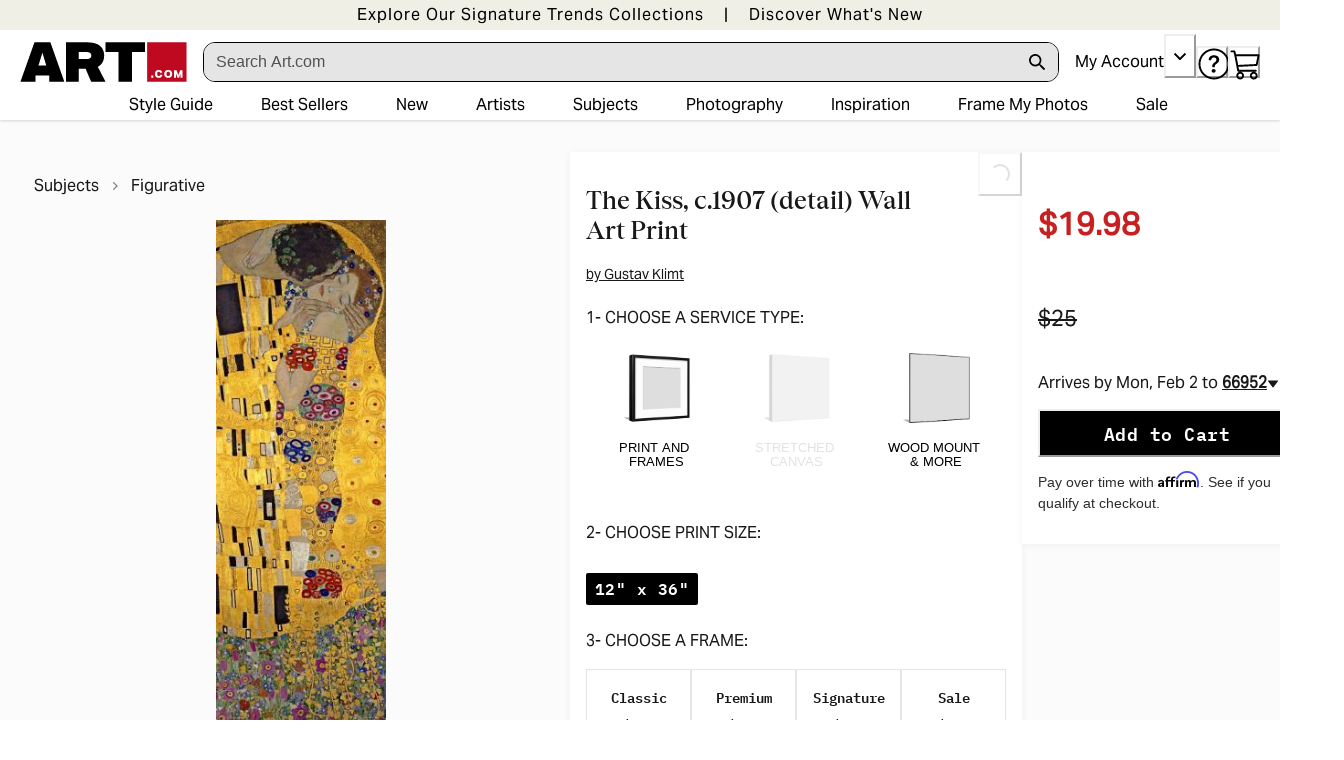

--- FILE ---
content_type: text/html; charset=utf-8
request_url: https://www.art.com/products/p1542629796-sa-i4184997/gustav-klimt-the-kiss-c-1907-detail.htm?sOrigID=39405&upi=F3P8UD2EGNWA
body_size: 108089
content:
<!doctype html><html lang="en-US"><head><meta name="charset" content="utf-8"/><meta name="viewport" content="width=device-width, initial-scale=1.0, minimum-scale=1.0, maximum-scale=5.0"/><meta name="format-detection" content="telephone=no"/><link data-react-helmet="true" rel="manifest" href="/mobify/bundle/1685/static/manifest.json"/><link data-react-helmet="true" rel="apple-touch-icon" href="/apple-touch-icon.png" type="image/png"/><link data-react-helmet="true" rel="icon" type="image/png" href="/favicon-96x96.png"/><link data-react-helmet="true" rel="icon" type="image/svg+xml" href="/favicon.svg"/><link data-react-helmet="true" rel="shortcut icon" type="image/x-icon" href="/favicon.ico"/><link data-react-helmet="true" rel="canonical" href="https://www.art.com/products/p1542629796-sa-i4184997/gustav-klimt-the-kiss-c-1907-detail.htm"/><meta data-react-helmet="true" name="botify-site-verification" content="VkKnnd5T3VrbTfLjz2FcC2e4L4Djdqdn"/><meta data-react-helmet="true" name="apple-mobile-web-app-title" content="Art.com | Wall Art, Framed Prints, Canvas Paintings &amp; Decor for Sale Online"/><meta data-react-helmet="true" name="theme-color" content="#C4EEE3"/><meta data-react-helmet="true" name="title" content="&#x27;The Kiss, c.1907 (detail)&#x27; Art Print - Gustav Klimt | Art.com"/><meta data-react-helmet="true" name="description" content="The Kiss, c.1907 (detail) Art Print by Gustav Klimt. Find art you love and shop high-quality art prints, photographs, framed artworks and posters at Art.com. 100% satisfaction guaranteed."/><meta data-react-helmet="true" name="keywords" content="The, Kiss, c.1907, (detail), Art, Print, Gustav, Klimt, art"/><meta data-react-helmet="true" name="robots" content="INDEX, FOLLOW, NOODP"/><meta data-react-helmet="true" http-equiv="content-language" content="en"/><meta data-react-helmet="true" property="fb:app_id" content="133465040008099"/><meta data-react-helmet="true" property="og:type" content="product"/><meta data-react-helmet="true" property="og:url" content="https://www.art.com/products/p1542629796-sa-i4184997/gustav-klimt-the-kiss-c-1907-detail.htm"/><meta data-react-helmet="true" property="og:site_name" content="art.com"/><meta data-react-helmet="true" property="og:title" content="&#x27;The Kiss, c.1907 (detail)&#x27; Art Print - Gustav Klimt | Art.com"/><script data-react-helmet="true" type="application/ld+json">{"@context":"https://schema.org","@type":"Organization","@id":"https://www.art.com/#organization","name":"Art.com","url":"https://www.art.com","brand":{"@type":"Brand","name":"Art.com"},"sameAs":["https://www.facebook.com/Art.com/","https://www.instagram.com/artdotcom/","https://www.pinterest.com/artdotcom/","https://www.tiktok.com/@artdotcom/","https://www.youtube.com/@art/"]}</script><script data-react-helmet="true" type="application/ld+json">{"@context":"https://schema.org","@type":"WebSite","@id":"https://www.art.com/#website","url":"https://www.art.com","name":"Art.com","publisher":{"@id":"https://www.art.com/#organization"}}</script><script data-react-helmet="true" src="/mobify/bundle/1685/static/head-active_data.js" id="headActiveData" type="text/javascript"></script><script data-react-helmet="true" type="text/javascript" async="" src="https://546005870.collect.igodigital.com/collect.js"></script><script data-react-helmet="true" type="text/javascript" src="//widget.trustpilot.com/bootstrap/v5/tp.widget.bootstrap.min.js" async=""></script><script data-react-helmet="true" type="text/javascript" src="//cdn-4.convertexperiments.com/v1/js/10017602-10017911.js?environment=production"></script><script data-react-helmet="true" type="text/javascript" src="https://www.paypal.com/sdk/js?client-id=ASyI6a_03c57OuuDdBCmSYX35FrgLk59b6wf5FDuyLCT2lVocdfi0oSZLTKpXsqhsBKpHVMeCdB26XQI&amp;components=messages" data-namespace="PayPalSDK"></script><script data-react-helmet="true" type="application/ld+json">{"@context":"https://schema.org/","@type":"ProductGroup","mpn":"F3P8UD0","name":"The Kiss, c.1907 (detail) - Wall Art Print, 12x36","description":"The Kiss, c.1907 (detail) Art Print by Gustav Klimt. Find art you love and shop high-quality art prints, photographs, framed artworks and posters at Art.com. 100% satisfaction guaranteed.","sku":"1542629796A","image":["https://imgc.artprintimages.com/img/print/gustav-klimt-the-kiss-c-1907-detail_u-l-f3p8ud0.jpg"],"url":"https://www.art.com/products/p1542629796-sa-i4184997/gustav-klimt-the-kiss-c-1907-detail.htm?upi=F3P8UD0","brand":{"@type":"Brand","name":"Art.com"},"productGroupID":4184997,"category":"Figurative","material":"Paper","variesBy":["https://schema.org/size","https://schema.org/material"],"offers":{"@type":"Offer","priceCurrency":"USD","availability":"https://schema.org/InStock","price":"19.98","priceSpecification":[{"@type":"UnitPriceSpecification","priceCurrency":"USD","price":"19.98"},{"@type":"UnitPriceSpecification","priceCurrency":"USD","price":"25","priceType":"https://schema.org/StrikethroughPrice"}],"itemCondition":"https://schema.org/NewCondition","seller":{"@id":"https://www.art.com/#organization"},"hasMerchantReturnPolicy":{"@type":"MerchantReturnPolicy","applicableCountry":"US","returnPolicyCategory":"https://schema.org/MerchantReturnFiniteReturnWindow","merchantReturnDays":30,"returnMethod":"https://schema.org/ReturnByMail","returnFees":"https://schema.org/FreeReturn"},"shippingDetails":[{"@type":"OfferShippingDetails","shippingDestination":{"@type":"DefinedRegion","addressCountry":"US"},"deliveryTime":{"@type":"ShippingDeliveryTime","handlingTime":{"@type":"QuantitativeValue","minValue":4,"maxValue":4,"unitCode":"d"},"transitTime":{"@type":"QuantitativeValue","minValue":3,"maxValue":3,"unitCode":"d"}}}]},"hasVariant":[{"@type":"Product","name":"The Kiss, c.1907 (detail) - Wall Art Print, 12x36","sku":"1542629796A","image":["https://imgc.artprintimages.com/img/print/gustav-klimt-the-kiss-c-1907-detail_u-l-f3p8ud2fi2nf.jpg"],"size":"22\" x 46\"","material":"Paper","description":"The Kiss, c.1907 (detail) Art Print by Gustav Klimt. Find art you love and shop high-quality art prints, photographs, framed artworks and posters at Art.com. 100% satisfaction guaranteed.","inProductGroupWithID":4184997,"offers":{"@type":"Offer","priceCurrency":"USD","availability":"https://schema.org/InStock","price":"256.98","priceSpecification":[{"@type":"UnitPriceSpecification","priceCurrency":"USD","price":"256.98"},{"@type":"UnitPriceSpecification","priceCurrency":"USD","price":"262","priceType":"https://schema.org/StrikethroughPrice"}],"itemCondition":"https://schema.org/NewCondition","url":"https://www.art.com/products/p1542629796-sa-i4184997/gustav-klimt-the-kiss-c-1907-detail.htm?upi=F3P8UD2FI2NF","seller":{"@id":"https://www.art.com/#organization"},"hasMerchantReturnPolicy":{"@type":"MerchantReturnPolicy","applicableCountry":"US","returnPolicyCategory":"https://schema.org/MerchantReturnFiniteReturnWindow","merchantReturnDays":30,"returnMethod":"https://schema.org/ReturnByMail","returnFees":"https://schema.org/FreeReturn"},"shippingDetails":[{"@type":"OfferShippingDetails","shippingDestination":{"@type":"DefinedRegion","addressCountry":"US"},"deliveryTime":{"@type":"ShippingDeliveryTime","handlingTime":{"@type":"QuantitativeValue","minValue":4,"maxValue":4,"unitCode":"d"},"transitTime":{"@type":"QuantitativeValue","minValue":3,"maxValue":3,"unitCode":"d"}}}]}},{"@type":"Product","name":"The Kiss, c.1907 (detail) - Wood-Mounted Wall Art Print, 12x36","sku":"1542629796A","image":["https://imgc.artprintimages.com/img/print/gustav-klimt-the-kiss-c-1907-detail_u-l-f3p8udo1zop.jpg"],"size":"12\" x 36\"","material":"Paper","description":"The Kiss, c.1907 (detail) Art Print by Gustav Klimt. Find art you love and shop high-quality art prints, photographs, framed artworks and posters at Art.com. 100% satisfaction guaranteed.","inProductGroupWithID":4184997,"offers":{"@type":"Offer","priceCurrency":"USD","availability":"https://schema.org/InStock","price":"109.98","priceSpecification":[{"@type":"UnitPriceSpecification","priceCurrency":"USD","price":"109.98"},{"@type":"UnitPriceSpecification","priceCurrency":"USD","price":"115","priceType":"https://schema.org/StrikethroughPrice"}],"itemCondition":"https://schema.org/NewCondition","url":"https://www.art.com/products/p1542629796-sa-i4184997/gustav-klimt-the-kiss-c-1907-detail.htm?upi=F3P8UDO1ZOP","seller":{"@id":"https://www.art.com/#organization"},"hasMerchantReturnPolicy":{"@type":"MerchantReturnPolicy","applicableCountry":"US","returnPolicyCategory":"https://schema.org/MerchantReturnFiniteReturnWindow","merchantReturnDays":30,"returnMethod":"https://schema.org/ReturnByMail","returnFees":"https://schema.org/FreeReturn"},"shippingDetails":[{"@type":"OfferShippingDetails","shippingDestination":{"@type":"DefinedRegion","addressCountry":"US"},"deliveryTime":{"@type":"ShippingDeliveryTime","handlingTime":{"@type":"QuantitativeValue","minValue":5,"maxValue":5,"unitCode":"d"},"transitTime":{"@type":"QuantitativeValue","minValue":3,"maxValue":3,"unitCode":"d"}}}]}},{"@type":"Product","name":"The Kiss, c.1907 (detail) - Laminated Wall Art Print, 12x36","sku":"1542629796A","image":["https://imgc.artprintimages.com/img/print/gustav-klimt-the-kiss-c-1907-detail_u-l-f3p8udo1zoq.jpg"],"size":"12\" x 36\"","material":"Paper","description":"The Kiss, c.1907 (detail) Art Print by Gustav Klimt. Find art you love and shop high-quality art prints, photographs, framed artworks and posters at Art.com. 100% satisfaction guaranteed.","inProductGroupWithID":4184997,"offers":{"@type":"Offer","priceCurrency":"USD","availability":"https://schema.org/InStock","price":"44.98","priceSpecification":[{"@type":"UnitPriceSpecification","priceCurrency":"USD","price":"44.98"},{"@type":"UnitPriceSpecification","priceCurrency":"USD","price":"50","priceType":"https://schema.org/StrikethroughPrice"}],"itemCondition":"https://schema.org/NewCondition","url":"https://www.art.com/products/p1542629796-sa-i4184997/gustav-klimt-the-kiss-c-1907-detail.htm?upi=F3P8UDO1ZOQ","seller":{"@id":"https://www.art.com/#organization"},"hasMerchantReturnPolicy":{"@type":"MerchantReturnPolicy","applicableCountry":"US","returnPolicyCategory":"https://schema.org/MerchantReturnFiniteReturnWindow","merchantReturnDays":30,"returnMethod":"https://schema.org/ReturnByMail","returnFees":"https://schema.org/FreeReturn"},"shippingDetails":[{"@type":"OfferShippingDetails","shippingDestination":{"@type":"DefinedRegion","addressCountry":"US"},"deliveryTime":{"@type":"ShippingDeliveryTime","handlingTime":{"@type":"QuantitativeValue","minValue":5,"maxValue":5,"unitCode":"d"},"transitTime":{"@type":"QuantitativeValue","minValue":3,"maxValue":3,"unitCode":"d"}}}]}}]}</script><script data-react-helmet="true" type="application/ld+json" id="breadcrumbs-schema">{"@context":"https://schema.org","@type":"BreadcrumbList","itemListElement":[{"@type":"ListItem","position":2,"name":"Subjects","item":"https://www.art.com/gallery/id--b100/subjects-posters.htm"},{"@type":"ListItem","position":3,"name":"Figurative","item":"https://www.art.com/gallery/id--b12132/figurative-posters.htm"}]}</script><title data-react-helmet="true">&#x27;The Kiss, c.1907 (detail)&#x27; Art Print - Gustav Klimt | Art.com</title></head><body><div><svg xmlns="http://www.w3.org/2000/svg" xmlns:xlink="http://www.w3.org/1999/xlink" style="position: absolute; width: 0; height: 0" aria-hidden="true" id="__SVG_SPRITE_NODE__"><symbol viewBox="0 0 20 20" fill="none" xmlns="http://www.w3.org/2000/svg" id="alert">
<path fill-rule="evenodd" clip-rule="evenodd" d="M0 10C0 4.47715 4.47715 0 10 0C12.6522 0 15.1957 1.05357 17.0711 2.92893C18.9464 4.8043 20 7.34784 20 10C20 15.5228 15.5228 20 10 20C4.47715 20 0 15.5228 0 10ZM2 10C2 14.4183 5.58172 18 10 18C12.1217 18 14.1566 17.1571 15.6569 15.6569C17.1571 14.1566 18 12.1217 18 10C18 5.58172 14.4183 2 10 2C5.58172 2 2 5.58172 2 10ZM11 10.5C11 10.2239 10.7761 10 10.5 10H9.5C9.22386 10 9 10.2239 9 10.5V13.5C9 13.7761 9.22386 14 9.5 14H10.5C10.7761 14 11 13.7761 11 13.5V10.5ZM10.5 6C10.7761 6 11 6.22386 11 6.5V7.5C11 7.77614 10.7761 8 10.5 8H9.5C9.22386 8 9 7.77614 9 7.5V6.5C9 6.22386 9.22386 6 9.5 6H10.5Z" fill="currentColor" />
</symbol><symbol viewBox="0 0 24 24" xmlns="http://www.w3.org/2000/svg" id="account">
    <path fill-rule="evenodd" clip-rule="evenodd" d="M17.0044 7C17.0044 9.76142 14.7652 12 12.0029 12C9.24067 12 7.00142 9.76142 7.00142 7C7.00142 4.23858 9.24067 2 12.0029 2C14.7652 2 17.0044 4.23858 17.0044 7ZM15.0038 7C15.0038 5.34315 13.6603 4 12.0029 4C10.3456 4 9.00202 5.34315 9.00202 7C9.00202 8.65685 10.3456 10 12.0029 10C13.6603 10 15.0038 8.65685 15.0038 7ZM21.8959 20.55L20.0054 16.76C19.1574 15.0683 17.4268 14.0001 15.534 14H8.47186C6.57907 14.0001 4.84848 15.0683 4.00051 16.76L2.10994 20.55C1.95392 20.8595 1.96935 21.2277 2.15071 21.5231C2.33208 21.8185 2.65351 21.999 3.00021 22H21.0057C21.3524 21.999 21.6738 21.8185 21.8551 21.5231C22.0365 21.2277 22.0519 20.8595 21.8959 20.55ZM5.79105 17.66L4.6207 20H19.3852L18.2148 17.66C17.7075 16.6441 16.6698 16.0016 15.534 16H8.47186C7.33602 16.0016 6.29839 16.6441 5.79105 17.66Z" fill="currentColor" />
</symbol><symbol viewBox="0 0 24 24" fill="none" xmlns="http://www.w3.org/2000/svg" id="basket">
<path fill-rule="evenodd" clip-rule="evenodd" d="M5.72 4.00002H21.5C21.7761 4.00002 22 4.22387 22 4.50002V5.00002C21.9928 5.8299 21.7687 6.64346 21.35 7.36002L19 11.49C18.4915 12.404 17.5357 12.979 16.49 13H10.26C10.0439 12.9954 9.82904 12.9652 9.62 12.91L8.62 15H19.5C19.7761 15 20 15.2239 20 15.5V16.5C20 16.7762 19.7761 17 19.5 17H7C6.72633 17.0063 6.4704 16.865 6.33 16.63L6.11 16.25C5.99438 16.0275 5.99438 15.7626 6.11 15.54L7.97 11.84C7.86843 11.7328 7.77797 11.6155 7.7 11.49L3.42 4.00002H2.5C2.22386 4.00002 2 3.77616 2 3.50002V2.50002C2 2.22387 2.22386 2.00002 2.5 2.00002H3.42C4.13737 1.99717 4.80132 2.37875 5.16 3.00002L5.72 4.00002ZM16.53 11C16.8452 10.9619 17.1236 10.7763 17.28 10.5L19.64 6.37002C19.678 6.29401 19.708 6.214 19.7376 6.13506C19.7547 6.08936 19.7717 6.04401 19.79 6.00002H6.87L9.44 10.5C9.61755 10.8076 9.94489 10.9979 10.3 11H16.53ZM18 18C16.8954 18 16 18.8954 16 20C16 21.1046 16.8954 22 18 22C19.1046 22 20 21.1046 20 20C20 18.8954 19.1046 18 18 18ZM6 20C6 18.8954 6.89543 18 8 18C9.10457 18 10 18.8954 10 20C10 21.1046 9.10457 22 8 22C6.89543 22 6 21.1046 6 20Z" fill="currentColor" />
</symbol><symbol viewBox="0 0 24 24" fill="none" xmlns="http://www.w3.org/2000/svg" id="check">
<path d="M16.5417 6.01214L7.70841 14.8022C7.63018 14.8807 7.52368 14.9248 7.41258 14.9248C7.30148 14.9248 7.19498 14.8807 7.11675 14.8022L2.62508 10.3325C2.5462 10.2547 2.50183 10.1487 2.50183 10.0381C2.50183 9.92758 2.5462 9.82161 2.62508 9.74376L3.20841 9.16328C3.28665 9.08479 3.39315 9.04064 3.50425 9.04064C3.61535 9.04064 3.72184 9.08479 3.80008 9.16328L7.40841 12.7539L15.3667 4.83461C15.5316 4.67557 15.7936 4.67557 15.9584 4.83461L16.5417 5.42337C16.6206 5.50123 16.665 5.6072 16.665 5.71776C16.665 5.82831 16.6206 5.93429 16.5417 6.01214Z" fill="currentColor" />
</symbol><symbol viewBox="0 0 24 24" fill="none" xmlns="http://www.w3.org/2000/svg" id="check-circle">
<path fill-rule="evenodd" clip-rule="evenodd" d="M2 12C2 6.47715 6.47715 2 12 2C14.6522 2 17.1957 3.05357 19.0711 4.92893C20.9464 6.8043 22 9.34784 22 12C22 17.5228 17.5228 22 12 22C6.47715 22 2 17.5228 2 12ZM10.7296 15.35L16.3496 9.72998C16.5338 9.53683 16.5338 9.23313 16.3496 9.03998L15.8196 8.50998C15.6252 8.31941 15.314 8.31941 15.1196 8.50998L10.3796 13.25L8.87963 11.76C8.78889 11.6633 8.66221 11.6085 8.52962 11.6085C8.39704 11.6085 8.27036 11.6633 8.17963 11.76L7.64963 12.29C7.55497 12.3839 7.50173 12.5117 7.50173 12.645C7.50173 12.7783 7.55497 12.9061 7.64963 13L10.0296 15.35C10.1204 15.4467 10.247 15.5015 10.3796 15.5015C10.5122 15.5015 10.6389 15.4467 10.7296 15.35Z" fill="currentColor" />
</symbol><symbol viewBox="0 0 24 24" fill="none" xmlns="http://www.w3.org/2000/svg" id="chevron-up">
<path d="M11.2801 8.22C11.4206 8.07931 11.6113 8.00018 11.8101 8H12.1901C12.3885 8.0023 12.5784 8.08112 12.7201 8.22L17.8501 13.36C17.9448 13.4539 17.998 13.5817 17.998 13.715C17.998 13.8483 17.9448 13.9761 17.8501 14.07L17.1401 14.78C17.0479 14.8741 16.9218 14.9271 16.7901 14.9271C16.6584 14.9271 16.5323 14.8741 16.4401 14.78L12.0001 10.33L7.5601 14.78C7.46621 14.8747 7.33842 14.9279 7.2051 14.9279C7.07178 14.9279 6.94398 14.8747 6.8501 14.78L6.1501 14.07C6.05544 13.9761 6.0022 13.8483 6.0022 13.715C6.0022 13.5817 6.05544 13.4539 6.1501 13.36L11.2801 8.22Z" fill="currentColor" />
</symbol><symbol viewBox="0 0 24 24" fill="none" xmlns="http://www.w3.org/2000/svg" id="chevron-down">
<path d="M12.7201 15.7802C12.5796 15.9209 12.3889 16 12.1901 16.0002H11.8101C11.6117 15.9979 11.4218 15.919 11.2801 15.7802L6.1501 10.6402C6.05544 10.5463 6.0022 10.4185 6.0022 10.2852C6.0022 10.1518 6.05544 10.024 6.1501 9.93016L6.8601 9.22016C6.95226 9.1261 7.07841 9.07309 7.2101 9.07309C7.34179 9.07309 7.46793 9.1261 7.5601 9.22016L12.0001 13.6702L16.4401 9.22016C16.534 9.12551 16.6618 9.07227 16.7951 9.07227C16.9284 9.07227 17.0562 9.12551 17.1501 9.22016L17.8501 9.93016C17.9448 10.024 17.998 10.1518 17.998 10.2852C17.998 10.4185 17.9448 10.5463 17.8501 10.6402L12.7201 15.7802Z" fill="currentColor" />
</symbol><symbol viewBox="0 0 24 24" fill="none" xmlns="http://www.w3.org/2000/svg" id="chevron-right">
<path d="M15.7799 11.2799C15.9206 11.4204 15.9997 11.611 15.9999 11.8099V12.1899C15.9976 12.3883 15.9188 12.5781 15.7799 12.7199L10.6399 17.8499C10.546 17.9445 10.4182 17.9978 10.2849 17.9978C10.1516 17.9978 10.0238 17.9445 9.92992 17.8499L9.21992 17.1399C9.12586 17.0477 9.07285 16.9215 9.07285 16.7899C9.07285 16.6582 9.12586 16.532 9.21992 16.4399L13.6699 11.9999L9.21992 7.55985C9.12526 7.46597 9.07202 7.33817 9.07202 7.20485C9.07202 7.07153 9.12526 6.94374 9.21992 6.84985L9.92992 6.14985C10.0238 6.0552 10.1516 6.00195 10.2849 6.00195C10.4182 6.00195 10.546 6.0552 10.6399 6.14985L15.7799 11.2799Z" fill="currentColor" />
</symbol><symbol viewBox="0 0 24 24" fill="none" xmlns="http://www.w3.org/2000/svg" id="chevron-left">
<path d="M8.22 12.7199C8.07931 12.5793 8.00018 12.3887 8 12.1899V11.8099C8.0023 11.6114 8.08112 11.4216 8.22 11.2799L13.36 6.14985C13.4539 6.0552 13.5817 6.00195 13.715 6.00195C13.8483 6.00195 13.9761 6.0552 14.07 6.14985L14.78 6.85985C14.8741 6.95202 14.9271 7.07816 14.9271 7.20985C14.9271 7.34154 14.8741 7.46769 14.78 7.55985L10.33 11.9999L14.78 16.4399C14.8747 16.5337 14.9279 16.6615 14.9279 16.7949C14.9279 16.9282 14.8747 17.056 14.78 17.1499L14.07 17.8499C13.9761 17.9445 13.8483 17.9978 13.715 17.9978C13.5817 17.9978 13.4539 17.9445 13.36 17.8499L8.22 12.7199Z" fill="currentColor" />
</symbol><symbol viewBox="0 0 24 24" xmlns="http://www.w3.org/2000/svg" id="dashboard">
    <path fill-rule="evenodd" clip-rule="evenodd" d="m1.3333 0h8c0.73637 0 1.3334 0.59695 1.3334 1.3333v21.333c0 0.7363-0.597 1.3333-1.3334 1.3333h-8c-0.73638 0-1.3333-0.597-1.3333-1.3333v-21.333c0-0.73638 0.59695-1.3333 1.3333-1.3333zm6.6667 21.333v-18.667h-5.3333v18.667h5.3333zm13.333-18.667v2.6667h-5.3333v-2.6667h5.3333zm-6.6666-2.6667h8c0.7363 0 1.3333 0.59695 1.3333 1.3333v5.3333c0 0.73638-0.597 1.3333-1.3333 1.3333h-8c-0.7364 0-1.3334-0.59695-1.3334-1.3333v-5.3333c0-0.73638 0.597-1.3333 1.3334-1.3333zm6.6666 13.333v8h-5.3333v-8h5.3333zm-6.6666-2.6666h8c0.7363 0 1.3333 0.5969 1.3333 1.3333v10.667c0 0.7363-0.597 1.3333-1.3333 1.3333h-8c-0.7364 0-1.3334-0.597-1.3334-1.3333v-10.667c0-0.7364 0.597-1.3333 1.3334-1.3333z" fill="currentColor" />
</symbol><symbol fill="none" viewBox="0 0 28 40" xmlns="http://www.w3.org/2000/svg" id="figma-logo">
<g clip-path="url(#figma-logo_a)">
    <path d="m7.34 39.999c3.68 0 6.6667-2.9867 6.6667-6.6667v-6.6667h-6.6667c-3.68 0-6.6667 2.9867-6.6667 6.6667s2.9867 6.6667 6.6667 6.6667z" fill="#0ACF83" />
    <path d="m0.67334 20.001c0-3.68 2.9867-6.6666 6.6667-6.6666h6.6667v13.333h-6.6667c-3.68 0-6.6667-2.9867-6.6667-6.6667z" fill="#A259FF" />
    <path d="m0.67383 6.6667c0-3.68 2.9867-6.6667 6.6667-6.6667h6.6667v13.333h-6.6667c-3.68 0-6.6667-2.9866-6.6667-6.6666z" fill="#F24E1E" />
    <path d="m14.006 0h6.6667c3.68 0 6.6666 2.9867 6.6666 6.6667 0 3.68-2.9866 6.6666-6.6666 6.6666h-6.6667v-13.333z" fill="#FF7262" />
    <path d="m27.339 20.001c0 3.68-2.9866 6.6667-6.6666 6.6667-3.6801 0-6.6667-2.9867-6.6667-6.6667s2.9866-6.6666 6.6667-6.6666c3.68 0 6.6666 2.9866 6.6666 6.6666z" fill="#1ABCFE" />
</g>
<defs>
    <clipPath id="figma-logo_a">
        <rect transform="translate(.66992)" width="26.672" height="40" fill="#fff" />
    </clipPath>
</defs>
</symbol><symbol viewBox="0 0 18 18" fill="currentColor" xmlns="http://www.w3.org/2000/svg" id="filter">
<path fill-rule="evenodd" clip-rule="evenodd" d="M5.82291 1.99998H17.4919C17.7677 1.99998 17.9914 2.22383 17.9914 2.49998V3.49998C17.9914 3.77612 17.7677 3.99998 17.4919 3.99998H5.82291C5.33634 5.37752 3.92904 6.20385 2.49033 5.95677C1.05163 5.7097 0 4.46109 0 2.99998C0 1.53887 1.05163 0.290257 2.49033 0.0431805C3.92904 -0.203896 5.33634 0.622429 5.82291 1.99998ZM2.00653 2.99998C2.00653 3.55226 2.45382 3.99998 3.00558 3.99998C3.55734 3.99998 4.00463 3.55226 4.00463 2.99998C4.00463 2.44769 3.55734 1.99998 3.00558 1.99998C2.45382 1.99998 2.00653 2.44769 2.00653 2.99998ZM17.4919 7.99998H11.8172C11.387 6.81352 10.2609 6.0235 8.9999 6.0235C7.73891 6.0235 6.61279 6.81352 6.18257 7.99998H0.507946C0.232065 7.99998 0.00841915 8.22383 0.00841915 8.49998V9.49998C0.00841915 9.77612 0.232065 9.99998 0.507946 9.99998H6.18257C6.61279 11.1864 7.73891 11.9765 8.9999 11.9765C10.2609 11.9765 11.387 11.1864 11.8172 9.99998H17.4919C17.7677 9.99998 17.9914 9.77612 17.9914 9.49998V8.49998C17.9914 8.22383 17.7677 7.99998 17.4919 7.99998ZM8.00085 8.99998C8.00085 9.55226 8.44814 9.99998 8.9999 9.99998C9.55166 9.99998 9.99895 9.55226 9.99895 8.99998C9.99895 8.44769 9.55166 7.99998 8.9999 7.99998C8.44814 7.99998 8.00085 8.44769 8.00085 8.99998ZM14.9942 12C13.7272 12.0035 12.5992 12.8042 12.1769 14H0.507946C0.232065 14 0.00841915 14.2238 0.00841915 14.5V15.5C0.00841915 15.7761 0.232065 16 0.507946 16H12.1769C12.6853 17.4394 14.1926 18.267 15.6786 17.9227C17.1646 17.5783 18.1552 16.1719 17.9799 14.6553C17.8047 13.1387 16.5195 11.9957 14.9942 12ZM13.9952 15C13.9952 15.5523 14.4425 16 14.9942 16C15.546 16 15.9933 15.5523 15.9933 15C15.9933 14.4477 15.546 14 14.9942 14C14.4425 14 13.9952 14.4477 13.9952 15Z" fill="#181818" />
</symbol><symbol viewBox="0 0 25 30" fill="none" xmlns="http://www.w3.org/2000/svg" id="file">
    <path fill-rule="evenodd" clip-rule="evenodd" d="M3.5 0L21.5 0C23.1569 0 24.5 1.34315 24.5 3L24.5 19.14C24.4989 20.3331 24.0242 21.4769 23.18 22.32L16.82 28.68C15.9769 29.5242 14.8331 29.9989 13.64 30H3.5C1.84315 30 0.5 28.6569 0.5 27L0.5 3C0.5 1.34315 1.84315 0 3.5 0ZM21.5 3L3.5 3L3.5 27H12.5L12.5 19.5C12.5 18.6716 13.1716 18 14 18L21.5 18L21.5 3Z" fill="#5C5C5C" />
</symbol><symbol viewBox="0 0 21 20" fill="none" xmlns="http://www.w3.org/2000/svg" id="flag-ca">
<path d="M5.43372 4.1665H15.5542V18.3332H5.43372V4.1665Z" fill="white" />
<path d="M0.375 4.1665H5.43383V18.3332H0.375V4.1665ZM15.5543 4.1665H20.6131V18.3332H15.5571L15.5543 4.1665ZM6.95064 11.0119L6.55397 11.1447L8.38364 12.7357C8.52331 13.1424 8.33616 13.2614 8.21604 13.4772L10.1993 13.2282L10.1519 15.2065L10.5653 15.1955L10.4731 13.231L12.462 13.4661C12.3391 13.2088 12.2301 13.0732 12.3419 12.6637L14.1688 11.1558L13.8503 11.0396C13.5877 10.8403 13.962 10.0794 14.0179 9.59798C14.0179 9.59798 12.9536 9.96045 12.8838 9.76953L12.61 9.25212L11.6407 10.3091C11.5346 10.334 11.4899 10.2925 11.4648 10.2039L11.9117 7.99593L11.2022 8.3916C11.1435 8.41927 11.0849 8.39714 11.0457 8.32796L10.3614 6.97217L9.65743 8.38053C9.60435 8.43034 9.55128 8.43587 9.50659 8.40267L8.83059 8.02637L9.23842 10.215C9.2049 10.3035 9.12669 10.3257 9.0373 10.2786L8.1071 9.23551C7.98698 9.4292 7.90597 9.74186 7.74396 9.8138C7.58473 9.88021 7.04561 9.68099 6.68526 9.60352C6.80817 10.0435 7.19366 10.7739 6.95064 11.0146V11.0119Z" fill="#FF0000" />
<path fill-rule="evenodd" clip-rule="evenodd" d="M20.8333 0H0V20H20.8333V0ZM10.4167 17.9167C14.3287 17.9167 17.5 14.7453 17.5 10.8333C17.5 6.92132 14.3287 3.75 10.4167 3.75C6.50465 3.75 3.33333 6.92132 3.33333 10.8333C3.33333 14.7453 6.50465 17.9167 10.4167 17.9167Z" fill="white" />
</symbol><symbol viewBox="0 0 20 20" fill="none" xmlns="http://www.w3.org/2000/svg" id="flag-us">
<path fill-rule="evenodd" clip-rule="evenodd" d="M0.833313 3.3335H19.7222V4.42367H0.833313V3.3335ZM0.833313 5.51383H19.7222V6.604H0.833313V5.51383ZM0.833313 7.69141H19.7222V8.78434H0.833313V7.69141ZM0.833313 9.87174H19.7222V10.9619H0.833313V9.87174ZM0.833313 12.0521H19.7222V13.1423H0.833313V12.0521ZM0.833313 14.2297H19.7222V15.3198H0.833313V14.2297ZM0.833313 16.41H19.7222V17.5002H0.833313V16.41Z" fill="#BD3D44" />
<path fill-rule="evenodd" clip-rule="evenodd" d="M0.833313 4.42383H19.7222V5.514H0.833313V4.42383ZM0.833313 6.60417H19.7222V7.69157H0.833313V6.60417ZM0.833313 8.78174H19.7222V9.87191H0.833313V8.78174ZM0.833313 10.9621H19.7222V12.0522H0.833313V10.9621ZM0.833313 13.1424H19.7222V14.2326H0.833313V13.1424ZM0.833313 15.32H19.7222V16.4102H0.833313V15.32Z" fill="white" />
<path fill-rule="evenodd" clip-rule="evenodd" d="M0.833313 3.3335H11.5994V10.9619H0.833313V3.3335Z" fill="#192F5D" />
<path fill-rule="evenodd" clip-rule="evenodd" d="M1.72974 3.66016L1.82935 3.96175H2.14478L1.89022 4.14714L1.98706 4.4515L1.72974 4.26335L1.47518 4.44873L1.57202 4.14714L1.3147 3.96175H1.63566L1.72974 3.66016ZM3.52547 3.66016L3.62231 3.96175H3.94051L3.68319 4.14714L3.78003 4.4515L3.52547 4.26335L3.26815 4.44873L3.36499 4.14714L3.11043 3.96175H3.42586L3.52547 3.66016ZM5.31844 3.66016L5.41805 3.96175H5.73071L5.47616 4.14714L5.573 4.4515L5.31567 4.26335L5.06112 4.44873L5.15796 4.14714L4.90064 3.96175H5.21883L5.31844 3.66016ZM7.11418 3.66016L7.21102 3.96175H7.52922L7.27189 4.14714L7.3715 4.4515L7.11418 4.26335L6.85685 4.44873L6.95646 4.14714L6.69914 3.96175H7.01457L7.11418 3.66016ZM8.90715 3.66016L9.00675 3.96175H9.32218L9.06763 4.14714L9.16447 4.4515L8.90715 4.26335L8.65259 4.44873L8.74943 4.14714L8.49487 3.96175H8.8103L8.90715 3.66016ZM10.7029 3.66016L10.7997 3.96175H11.1179L10.8606 4.14714L10.9602 4.4515L10.7029 4.26335L10.4456 4.44873L10.5452 4.14714L10.2878 3.96175H10.606L10.7029 3.66016ZM2.62899 4.42383L2.72583 4.72542H3.04403L2.7867 4.91081L2.88078 5.2124L2.63175 5.02702L2.37443 5.2124L2.46574 4.91081L2.21672 4.72542H2.53215L2.62899 4.42383ZM4.42196 4.42383L4.52157 4.72542H4.837L4.57967 4.91081L4.67928 5.2124L4.42196 5.02702L4.16463 5.2124L4.26424 4.91081L4.00692 4.72542H4.32511L4.42196 4.42383ZM6.21769 4.42383L6.31454 4.72542H6.63273L6.37541 4.91081L6.47225 5.2124L6.21769 5.02702L5.96037 5.2124L6.05721 4.91081L5.80265 4.72542H6.11808L6.21769 4.42383ZM8.01066 4.42383L8.11027 4.72542H8.4257L8.16838 4.91081L8.26799 5.2124L8.01066 5.02702L7.7561 5.2124L7.85295 4.91081L7.59562 4.72542H7.91659L8.01066 4.42383ZM9.8064 4.42383L9.90324 4.72542H10.2214L9.96411 4.91081L10.061 5.2124L9.8064 5.02702L9.54907 5.2124L9.64592 4.91081L9.39136 4.72542H9.70679L9.8064 4.42383ZM1.72974 5.18473L1.82935 5.49186H2.14478L1.89022 5.67724L1.98706 5.97884L1.72974 5.79069L1.47518 5.97884L1.57202 5.67448L1.3147 5.48909H1.63566L1.72974 5.18473ZM3.52547 5.18473L3.62231 5.48909H3.94051L3.68319 5.67448L3.78003 5.97607L3.52547 5.78792L3.26815 5.97607L3.36499 5.67171L3.11043 5.48633H3.42586L3.52547 5.18473ZM5.31844 5.18473L5.41805 5.48909H5.73071L5.47616 5.67448L5.573 5.97607L5.31567 5.78792L5.06112 5.97607L5.15796 5.67171L4.90064 5.48633H5.21883L5.31844 5.18473ZM7.11418 5.18473L7.21102 5.48909H7.52922L7.27189 5.67448L7.3715 5.97607L7.11418 5.78792L6.85685 5.97607L6.95646 5.67171L6.69914 5.48633H7.01457L7.11418 5.18473ZM8.90715 5.18473L9.00675 5.48909H9.32218L9.06763 5.67448L9.16447 5.97607L8.90715 5.78792L8.65259 5.97607L8.74943 5.67171L8.49487 5.48633H8.8103L8.90715 5.18473ZM10.7029 5.18473L10.7997 5.48909H11.1179L10.8606 5.67448L10.9602 5.97607L10.7029 5.78792L10.4456 5.97607L10.5452 5.67171L10.2878 5.48633H10.606L10.7029 5.18473ZM2.62899 5.9484L2.72583 6.25H3.04403L2.7867 6.43538L2.88354 6.73974L2.62899 6.55159L2.37166 6.73698L2.46851 6.43538L2.21395 6.25H2.52938L2.62899 5.9484ZM4.42196 5.9484L4.52157 6.25H4.837L4.57967 6.43538L4.67928 6.73974L4.42196 6.55159L4.16463 6.73698L4.26424 6.43538L4.00692 6.25H4.32511L4.42196 5.9484ZM6.21769 5.9484L6.31454 6.25H6.63273L6.37541 6.43538L6.47225 6.73974L6.21769 6.55159L5.96037 6.73698L6.05721 6.43538L5.80265 6.25H6.11808L6.21769 5.9484ZM8.01066 5.9484L8.11027 6.25H8.4257L8.17114 6.43538L8.26799 6.73974L8.01066 6.55159L7.7561 6.73698L7.85295 6.43538L7.59562 6.25H7.91659L8.01066 5.9484ZM9.8064 5.9484L9.90324 6.25H10.2214L9.96411 6.43538L10.061 6.73974L9.8064 6.55159L9.54907 6.73698L9.64592 6.43538L9.39136 6.25H9.70679L9.8064 5.9484ZM1.72974 6.71207L1.82935 7.01367H2.14478L1.89022 7.19905L1.98706 7.50342L1.72974 7.31526L1.47518 7.50065L1.57202 7.19905L1.3147 7.01367H1.63566L1.72974 6.71207ZM3.52547 6.71207L3.62231 7.01367H3.94051L3.68319 7.19905L3.78003 7.50065L3.52547 7.31526L3.26815 7.50065L3.36499 7.19905L3.11043 7.01367H3.42586L3.52547 6.71207ZM5.31844 6.71207L5.41805 7.01367H5.73071L5.47616 7.19905L5.573 7.50342L5.31567 7.31526L5.06112 7.50065L5.15796 7.19905L4.90064 7.01367H5.21883L5.31844 6.71207ZM7.11418 6.71207L7.21102 7.01367H7.52922L7.27189 7.19905L7.3715 7.50342L7.11418 7.31526L6.85685 7.50065L6.95646 7.19905L6.69914 7.01367H7.01457L7.11418 6.71207ZM8.90715 6.71207L9.00675 7.01367H9.32218L9.06763 7.19905L9.16447 7.50342L8.90715 7.31526L8.65259 7.50065L8.74943 7.19905L8.49487 7.01367H8.8103L8.90715 6.71207ZM10.7029 6.71207L10.7997 7.01367H11.1179L10.8606 7.19905L10.9602 7.50342L10.7029 7.31526L10.4456 7.50065L10.5452 7.19905L10.2878 7.01367H10.606L10.7029 6.71207ZM2.62899 7.47575L2.72583 7.77734H3.04403L2.7867 7.96273L2.88354 8.26432L2.62899 8.07617L2.37166 8.26432L2.46851 7.95996L2.21395 7.77457H2.52938L2.62899 7.47575ZM4.42196 7.47575L4.52157 7.77734H4.837L4.57967 7.96273L4.67928 8.26432L4.42196 8.07617L4.16463 8.26432L4.26424 7.95996L4.00692 7.77457H4.32511L4.42196 7.47575ZM6.21769 7.47575L6.31454 7.77734H6.63273L6.37541 7.96273L6.47225 8.26432L6.21769 8.07617L5.96037 8.26432L6.05721 7.95996L5.80265 7.77457H6.11808L6.21769 7.47575ZM8.01066 7.47575L8.11027 7.77734H8.4257L8.17114 7.96273L8.26799 8.26432L8.01066 8.07617L7.7561 8.26432L7.85295 7.95996L7.59562 7.77457H7.91659L8.01066 7.47575ZM9.8064 7.47575L9.90324 7.77734H10.2214L9.96411 7.96273L10.061 8.26432L9.8064 8.07617L9.54907 8.26432L9.64592 7.95996L9.39136 7.77457H9.70679L9.8064 7.47575ZM1.72974 8.23665L1.82935 8.54101H2.14478L1.89022 8.7264L1.98706 9.02522L1.72974 8.83984L1.47518 9.02522L1.57202 8.72363L1.3147 8.53825H1.63566L1.72974 8.23665ZM3.52547 8.23665L3.62231 8.54101H3.94051L3.68319 8.7264L3.7828 9.02522L3.52547 8.83984L3.26815 9.02522L3.36776 8.72363L3.11043 8.53825H3.42586L3.52547 8.23665ZM5.31844 8.23665L5.41805 8.54101H5.73071L5.47616 8.7264L5.573 9.02522L5.31567 8.83984L5.06112 9.02522L5.15796 8.72363L4.90064 8.53825H5.21883L5.31844 8.23665ZM7.11418 8.23665L7.21102 8.54101H7.52922L7.27189 8.7264L7.3715 9.02522L7.11418 8.83984L6.85685 9.02522L6.95646 8.72363L6.69914 8.53825H7.01457L7.11418 8.23665ZM8.90715 8.23665L9.00675 8.54101H9.32218L9.06763 8.7264L9.16447 9.02522L8.90715 8.83984L8.65259 9.02522L8.74943 8.72363L8.49487 8.53825H8.8103L8.90715 8.23665ZM10.7029 8.23665L10.7997 8.54101H11.1179L10.8606 8.7264L10.9602 9.02522L10.7029 8.83984L10.4456 9.02522L10.5452 8.72363L10.2878 8.53825H10.606L10.7029 8.23665ZM2.62899 9.00032L2.72583 9.30192H3.04403L2.7867 9.4873L2.88354 9.79166L2.62899 9.60351L2.37166 9.7889L2.46851 9.4873L2.21395 9.30192H2.52938L2.62899 9.00032ZM4.42196 9.00032L4.52157 9.30192H4.837L4.57967 9.4873L4.67928 9.79166L4.42196 9.60351L4.16463 9.7889L4.26424 9.4873L4.00692 9.30192H4.32511L4.42196 9.00032ZM6.21769 9.00032L6.31454 9.30192H6.63273L6.37541 9.4873L6.47225 9.79166L6.21769 9.60351L5.96037 9.7889L6.05721 9.4873L5.80265 9.30192H6.11808L6.21769 9.00032ZM8.01066 9.00032L8.11027 9.30192H8.4257L8.17114 9.4873L8.26799 9.79166L8.01066 9.60351L7.7561 9.7889L7.85295 9.4873L7.59562 9.30192H7.91659L8.01066 9.00032ZM9.8064 9.00032L9.90324 9.30192H10.2214L9.96411 9.4873L10.061 9.79166L9.8064 9.60351L9.54907 9.7889L9.64592 9.4873L9.39136 9.30192H9.70679L9.8064 9.00032ZM1.72974 9.76399L1.82935 10.0656H2.14478L1.89022 10.251L1.98706 10.5526L1.72974 10.3672L1.47518 10.5526L1.57202 10.2482L1.3147 10.0628H1.63566L1.72974 9.76399ZM3.52547 9.76399L3.62231 10.0656H3.94051L3.68319 10.251L3.7828 10.5526L3.52547 10.3672L3.26815 10.5526L3.36776 10.2482L3.11043 10.0628H3.42586L3.52547 9.76399ZM5.31844 9.76399L5.41805 10.0656H5.73071L5.48169 10.251L5.57853 10.5526L5.32121 10.3672L5.06665 10.5526L5.16349 10.2482L4.90617 10.0628H5.22437L5.31844 9.76399ZM7.11418 9.76399L7.21102 10.0656H7.52922L7.27189 10.251L7.3715 10.5526L7.11418 10.3672L6.85685 10.5526L6.95646 10.2482L6.69914 10.0628H7.01457L7.11418 9.76399ZM8.90715 9.76399L9.00675 10.0656H9.32218L9.06763 10.251L9.16447 10.5526L8.90715 10.3672L8.65259 10.5526L8.74943 10.2482L8.49487 10.0628H8.8103L8.90715 9.76399ZM10.7029 9.76399L10.7997 10.0656H11.1179L10.8606 10.251L10.9602 10.5526L10.7029 10.3672L10.4456 10.5526L10.5452 10.2482L10.2878 10.0628H10.606L10.7029 9.76399Z" fill="white" />
<path fill-rule="evenodd" clip-rule="evenodd" d="M20 0H0V20H20V0ZM10.4167 17.5C14.3287 17.5 17.5 14.3287 17.5 10.4167C17.5 6.50465 14.3287 3.33333 10.4167 3.33333C6.50465 3.33333 3.33333 6.50465 3.33333 10.4167C3.33333 14.3287 6.50465 17.5 10.4167 17.5Z" fill="white" />
</symbol><symbol fill="none" xmlns="http://www.w3.org/2000/svg" viewBox="0 0 24 24" id="flag-gb">
    <g clip-path="url(#flag-gb_clip0)">
        <path d="M29.5 4h-34v17h34V4z" fill="#006" />
        <path d="M-4.5 4v1.9L25.699 21h3.8v-1.9L-.698 4H-4.5zm34 0v1.9L-.7 21H-4.5v-1.9L25.699 4h3.8z" fill="#fff" />
        <path d="M9.667 4v17h5.666V4H9.667zM-4.5 9.667v5.666h34V9.667h-34z" fill="#fff" />
        <path d="M-4.5 10.8v3.4h34v-3.4h-34zM10.8 4v17h3.4V4h-3.4zM-4.5 21l11.333-5.667h2.534L-1.966 21H-4.5zm0-17L6.833 9.667H4.3l-8.799-4.4V4zm20.133 5.667L26.965 4H29.5L18.167 9.667h-2.535zM29.5 21l-11.333-5.667H20.7l8.799 4.4V21z" fill="#C00" />
        <path fill-rule="evenodd" clip-rule="evenodd" d="M24 0H0v24h24V0zM12.5 21a8.5 8.5 0 100-17 8.5 8.5 0 000 17z" fill="#fff" />
    </g>
    <defs>
        <clipPath id="flag-gb_clip0">
            <path fill="#fff" d="M0 0h24v24H0z" />
        </clipPath>
    </defs>
</symbol><symbol fill="none" xmlns="http://www.w3.org/2000/svg" viewBox="0 0 24 24" id="flag-fr">
    <g clip-path="url(#flag-fr_clip0)">
        <g clip-path="url(#flag-fr_clip1)">
            <path d="M25.25 4H-.25v17h25.5V4z" fill="#ED2939" />
            <path d="M16.75 4h-17v17h17V4z" fill="#fff" />
            <path d="M8.25 4h-8.5v17h8.5V4z" fill="#002395" />
        </g>
        <path fill-rule="evenodd" clip-rule="evenodd" d="M24 0H0v24h24V0zM12.5 21a8.5 8.5 0 100-17 8.5 8.5 0 000 17z" fill="#fff" />
    </g>
    <defs>
        <clipPath id="flag-fr_clip0">
            <path fill="#fff" d="M0 0h24v24H0z" />
        </clipPath>
        <clipPath id="flag-fr_clip1">
            <path fill="#fff" transform="translate(-.25 4)" d="M0 0h25.5v17H0z" />
        </clipPath>
    </defs>
</symbol><symbol fill="none" xmlns="http://www.w3.org/2000/svg" viewBox="0 0 24 24" id="flag-it">
    <g clip-path="url(#flag-it_clip0)">
        <path fill-rule="evenodd" clip-rule="evenodd" d="M0 3h22.667v1.308H0V3zm0 2.616h22.667v1.309H0V5.616zM0 8.23h22.667v1.312H0V8.229zm0 2.617h22.667v1.308H0v-1.308zm0 2.616h22.667v1.309H0v-1.309zm0 2.613h22.667v1.309H0v-1.309zm0 2.617h22.667V20H0v-1.308z" fill="#BD3D44" />
        <path fill-rule="evenodd" clip-rule="evenodd" d="M0 4.308h22.667v1.308H0V4.308zm0 2.617h22.667V8.23H0V6.925zm0 2.613h22.667v1.308H0V9.538zm0 2.616h22.667v1.308H0v-1.308zm0 2.617h22.667v1.308H0V14.77zm0 2.613h22.667v1.308H0v-1.308z" fill="#fff" />
        <path fill-rule="evenodd" clip-rule="evenodd" d="M0 3h12.92v9.154H0V3z" fill="#192F5D" />
        <path fill-rule="evenodd" clip-rule="evenodd" d="M1.076 3.392l.12.362h.378l-.306.222.116.365-.308-.225-.306.222.116-.362-.308-.222h.385l.113-.362zm2.155 0l.116.362h.382l-.31.222.117.365-.305-.225-.31.222.117-.362-.305-.222h.378l.12-.362zm2.151 0l.12.362h.375l-.306.222.117.365-.31-.225-.305.222.117-.362-.31-.222h.383l.12-.362zm2.155 0l.116.362h.382l-.309.222.12.365-.309-.225-.309.222.12-.362-.309-.222h.378l.12-.362zm2.152 0l.12.362h.378l-.306.222.116.365-.308-.225-.306.222.116-.362-.305-.222h.378l.117-.362zm2.155 0l.116.362h.381l-.308.222.12.365-.31-.225-.308.222.12-.362-.31-.222h.382l.117-.362zm-9.69.916l.117.362h.382l-.309.223.113.362-.299-.223-.309.223.11-.362-.299-.223h.379l.116-.362zm2.152 0l.12.362h.378l-.308.223.12.362-.31-.223-.308.223.12-.362-.31-.223h.382l.116-.362zm2.155 0l.116.362h.382l-.309.223.117.362-.306-.223-.309.223.117-.362-.306-.223h.379l.12-.362zm2.152 0l.12.362h.378l-.309.223.12.362-.31-.223-.305.223.117-.362-.31-.223H8.5l.113-.362zm2.155 0l.116.362h.382l-.31.223.117.362-.305-.223-.31.223.117-.362-.305-.223h.378l.12-.362zm-9.692.913l.12.369h.378l-.306.222.116.362-.308-.226-.306.226.116-.365-.308-.222h.385l.113-.366zm2.155 0l.116.366h.382l-.31.222.117.362-.305-.226-.31.226.117-.365-.305-.223h.378l.12-.362zm2.151 0l.12.366h.375l-.306.222.117.362-.31-.226-.305.226.117-.365-.31-.223h.383l.12-.362zm2.155 0l.116.366h.382l-.309.222.12.362-.309-.226-.309.226.12-.365-.309-.223h.378l.12-.362zm2.152 0l.12.366h.378l-.306.222.116.362-.308-.226-.306.226.116-.365-.305-.223h.378l.117-.362zm2.155 0l.116.366h.381l-.308.222.12.362-.31-.226-.308.226.12-.365-.31-.223h.382l.117-.362zm-9.69.917l.117.362h.382l-.309.222.116.365-.305-.225-.309.222.116-.362-.305-.222h.378l.12-.362zm2.152 0l.12.362h.378l-.308.222.12.365-.31-.225-.308.222.12-.362-.31-.222h.382l.116-.362zm2.155 0l.116.362h.382l-.309.222.117.365-.306-.225-.309.222.117-.362-.306-.222h.379l.12-.362zm2.152 0l.12.362h.378l-.306.222.117.365-.31-.225-.305.222.117-.362-.31-.222H8.5l.113-.362zm2.155 0l.116.362h.382l-.31.222.117.365-.305-.225-.31.222.117-.362-.305-.222h.378l.12-.362zm-9.692.916l.12.362h.378l-.306.223.116.365-.308-.226L.77 8l.116-.361-.308-.223h.385l.113-.362zm2.155 0l.116.362h.382l-.31.223.117.361-.305-.222L2.92 8l.117-.361-.305-.223h.378l.12-.362zm2.151 0l.12.362h.375l-.306.223.117.365-.31-.226L5.074 8l.117-.361-.31-.223h.383l.12-.362zm2.155 0l.116.362h.382l-.309.223.12.365-.309-.226L7.228 8l.12-.361-.309-.223h.378l.12-.362zm2.152 0l.12.362h.378l-.306.223.116.365-.308-.226L9.383 8 9.5 7.64l-.305-.223h.378l.117-.362zm2.155 0l.116.362h.381l-.308.223.12.365-.31-.226-.308.222.12-.361-.31-.223h.382l.117-.362zm-9.69.917l.117.361h.382l-.309.223.116.362-.305-.226-.309.226.116-.365-.305-.223h.378l.12-.358zm2.152 0l.12.361h.378l-.308.223.12.362-.31-.226-.308.226.12-.365-.31-.223h.382l.116-.358zm2.155 0l.116.361h.382l-.309.223.117.362-.306-.226-.309.226.117-.365-.306-.223h.379l.12-.358zm2.152 0l.12.361h.378l-.306.223.117.362-.31-.226-.305.226.117-.365-.31-.223H8.5l.113-.358zm2.155 0l.116.361h.382l-.31.223.117.362-.305-.226-.31.226.117-.365-.305-.223h.378l.12-.358zm-9.692.913l.12.365h.378l-.306.222.116.359-.308-.223-.306.223.116-.362-.308-.222h.385l.113-.362zm2.155 0l.116.365h.382l-.31.222.12.359-.308-.223-.31.223.12-.362-.308-.222h.378l.12-.362zm2.151 0l.12.365h.375l-.306.222.117.359-.31-.223-.305.223.117-.362-.31-.222h.383l.12-.362zm2.155 0l.116.365h.382l-.309.222.12.359-.309-.223-.309.223.12-.362-.309-.222h.378l.12-.362zm2.152 0l.12.365h.378l-.306.222.116.359-.308-.223-.306.223.116-.362-.305-.222h.378l.117-.362zm2.155 0l.116.365h.381l-.308.222.12.359-.31-.223-.308.223.12-.362-.31-.222h.382l.117-.362zm-9.69.916l.117.362h.382l-.309.222.116.366-.305-.226-.309.222.116-.362-.305-.222h.378l.12-.362zm2.152 0l.12.362h.378l-.308.222.12.366-.31-.226-.308.222.12-.362-.31-.222h.382l.116-.362zm2.155 0l.116.362h.382l-.309.222.117.366-.306-.226-.309.222.117-.362-.306-.222h.379l.12-.362zm2.152 0l.12.362h.378l-.306.222.117.366-.31-.226-.305.222.117-.362-.31-.222H8.5l.113-.362zm2.155 0l.116.362h.382l-.31.222.117.366-.305-.226-.31.222.117-.362-.305-.222h.378l.12-.362zm-9.692.916l.12.362h.378l-.306.223.116.362-.308-.223-.306.223.116-.366-.308-.222h.385l.113-.358zm2.155 0l.116.362h.382l-.31.223.12.362-.308-.223-.31.223.12-.366-.308-.222h.378l.12-.358zm2.151 0l.12.362h.375l-.299.223.116.362-.309-.223-.305.223.116-.366-.309-.222h.382l.113-.358zm2.155 0l.116.362h.382l-.309.223.12.362-.309-.223-.309.223.12-.366-.309-.222h.378l.12-.358zm2.152 0l.12.362h.378l-.306.223.116.362-.308-.223-.306.223.116-.366-.305-.222h.378l.117-.358zm2.155 0l.116.362h.381l-.308.223.12.362-.31-.223-.308.223.12-.366-.31-.222h.382l.117-.358z" fill="#fff" />
        <g clip-path="url(#flag-it_clip1)">
            <path d="M25.25 4H-.25v17h25.5V4z" fill="#009246" />
            <path d="M25.25 4h-17v17h17V4z" fill="#fff" />
            <path d="M25.25 4h-8.5v17h8.5V4z" fill="#CE2B37" />
        </g>
        <path fill-rule="evenodd" clip-rule="evenodd" d="M24 0H0v24h24V0zM12.5 21a8.5 8.5 0 100-17 8.5 8.5 0 000 17z" fill="#fff" />
    </g>
    <defs>
        <clipPath id="flag-it_clip0">
            <path fill="#fff" d="M0 0h24v24H0z" />
        </clipPath>
        <clipPath id="flag-it_clip1">
            <path fill="#fff" transform="translate(-.25 4)" d="M0 0h25.5v17H0z" />
        </clipPath>
    </defs>
</symbol><symbol fill="none" xmlns="http://www.w3.org/2000/svg" viewBox="0 0 24 24" id="flag-cn">
    <g clip-path="url(#flag-cn_clip0)">
        <g clip-path="url(#flag-cn_clip1)">
            <path d="M32 4H4v18.667h28V4z" fill="#EE1C25" />
            <path d="M8.666 5.867l1.646 5.065-4.309-3.13h5.326l-4.308 3.13 1.645-5.065zM13.698 5.008l-.155 1.768-.914-1.522 1.634.695-1.73.398 1.165-1.34zM15.87 7.083l-.83 1.57-.25-1.758 1.235 1.275-1.749-.305 1.594-.782zM16.076 10.213l-1.398 1.095.488-1.707.609 1.667-1.473-.991 1.774-.064zM13.663 11.527L13.58 13.3l-.975-1.483 1.66.626-1.711.47 1.109-1.386z" fill="#FF0" />
        </g>
        <path fill-rule="evenodd" clip-rule="evenodd" d="M24 0H0v24h24V0zM12.5 21a8.5 8.5 0 100-17 8.5 8.5 0 000 17z" fill="#fff" />
    </g>
    <defs>
        <clipPath id="flag-cn_clip0">
            <path fill="#fff" d="M0 0h24v24H0z" />
        </clipPath>
        <clipPath id="flag-cn_clip1">
            <path fill="#fff" transform="translate(4 4)" d="M0 0h28v18.667H0z" />
        </clipPath>
    </defs>
</symbol><symbol fill="none" xmlns="http://www.w3.org/2000/svg" viewBox="0 0 36 24" id="flag-jp">
    <path fill-rule="evenodd" clip-rule="evenodd" d="M7 4h12.92v9.154H7V4z" fill="#192F5D" />
    <path fill-rule="evenodd" clip-rule="evenodd" d="M8.076 4.392l.12.362h.378l-.306.222.116.365-.308-.225-.306.222.116-.362-.308-.222h.385l.113-.362zm2.155 0l.116.362h.382l-.31.222.117.365-.305-.225-.31.222.117-.362-.305-.222h.378l.12-.362zm2.151 0l.12.362h.375l-.306.222.117.365-.31-.225-.305.222.117-.362-.31-.222h.383l.12-.362zm2.155 0l.116.362h.382l-.309.222.12.365-.309-.225-.309.222.12-.362-.309-.222h.379l.119-.362zm2.152 0l.12.362h.378l-.306.222.116.365-.308-.225-.306.222.116-.362-.305-.222h.378l.117-.362zm2.154 0l.117.362h.381l-.308.222.12.365-.31-.225-.308.222.12-.362-.31-.222h.382l.116-.362zm-9.688.916l.116.362h.382l-.309.223.113.362-.299-.223-.309.223.11-.362-.299-.223h.379l.116-.362zm2.151 0l.12.362h.378l-.308.223.12.362-.31-.223-.308.223.12-.362-.31-.223h.382l.116-.362zm2.155 0l.116.362h.382l-.309.223.117.362-.306-.223-.309.223.117-.362-.306-.223h.379l.12-.362zm2.152 0l.12.362h.378l-.309.223.12.362-.31-.223-.305.223.117-.362-.31-.223h.386l.113-.362zm2.155 0l.116.362h.382l-.31.223.117.362-.305-.223-.31.223.117-.362-.305-.223h.378l.12-.362zm-9.692.913l.12.369h.378l-.306.222.116.362-.308-.226-.306.226.116-.365-.308-.222h.385l.113-.366zm2.155 0l.116.366h.382l-.31.222.117.362-.305-.226-.31.226.117-.365-.305-.223h.378l.12-.362zm2.151 0l.12.366h.375l-.306.222.117.362-.31-.226-.305.226.117-.365-.31-.223h.383l.12-.362zm2.155 0l.116.366h.382l-.309.222.12.362-.309-.226-.309.226.12-.365-.309-.223h.379l.119-.362zm2.152 0l.12.366h.378l-.306.222.116.362-.308-.226-.306.226.116-.365-.305-.223h.378l.117-.362zm2.154 0l.117.366h.381l-.308.222.12.362-.31-.226-.308.226.12-.365-.31-.223h.382l.116-.362zm-9.688.917l.116.362h.382l-.309.222.116.365-.305-.225-.309.222.116-.362-.305-.222h.378l.12-.362zm2.151 0l.12.362h.378l-.308.222.12.365-.31-.225-.308.222.12-.362-.31-.222h.382l.116-.362zm2.155 0l.116.362h.382l-.309.222.117.365-.306-.225-.309.222.117-.362-.306-.222h.379l.12-.362zm2.152 0l.12.362h.378l-.306.222.117.365-.31-.225-.305.222.117-.362-.31-.222h.386l.113-.362zm2.155 0l.116.362h.382l-.31.222.117.365-.305-.225-.31.222.117-.362-.305-.222h.378l.12-.362zm-9.692.916l.12.362h.378l-.306.223.116.365-.308-.226L7.77 9l.116-.361-.308-.223h.385l.113-.362zm2.155 0l.116.362h.382l-.31.223.117.361-.305-.222L9.92 9l.117-.361-.305-.223h.378l.12-.362zm2.151 0l.12.362h.375l-.306.223.117.365-.31-.226-.305.222.117-.361-.31-.223h.383l.12-.362zm2.155 0l.116.362h.382l-.309.223.12.365-.309-.226-.309.222.12-.361-.309-.223h.379l.119-.362zm2.152 0l.12.362h.378l-.306.223.116.365-.308-.226-.306.222.116-.361-.305-.223h.378l.117-.362zm2.154 0l.117.362h.381l-.308.223.12.365-.31-.226-.308.222.12-.361-.31-.223h.382l.116-.362zm-9.688.917l.116.361h.382l-.309.223.116.362-.305-.226-.309.226.116-.365-.305-.223h.378l.12-.358zm2.151 0l.12.361h.378l-.308.223.12.362-.31-.226-.308.226.12-.365-.31-.223h.382l.116-.358zm2.155 0l.116.361h.382l-.309.223.117.362-.306-.226-.309.226.117-.365-.306-.223h.379l.12-.358zm2.152 0l.12.361h.378l-.306.223.117.362-.31-.226-.305.226.117-.365-.31-.223h.386l.113-.358zm2.155 0l.116.361h.382l-.31.223.117.362-.305-.226-.31.226.117-.365-.305-.223h.378l.12-.358zm-9.692.913l.12.365h.378l-.306.222.116.359-.308-.223-.306.223.116-.362-.308-.222h.385l.113-.362zm2.155 0l.116.365h.382l-.31.222.12.359-.308-.223-.31.223.12-.362-.308-.222h.378l.12-.362zm2.151 0l.12.365h.375l-.306.222.117.359-.31-.223-.305.223.117-.362-.31-.222h.383l.12-.362zm2.155 0l.116.365h.382l-.309.222.12.359-.309-.223-.309.223.12-.362-.309-.222h.379l.119-.362zm2.152 0l.12.365h.378l-.306.222.116.359-.308-.223-.306.223.116-.362-.305-.222h.378l.117-.362zm2.154 0l.117.365h.381l-.308.222.12.359-.31-.223-.308.223.12-.362-.31-.222h.382l.116-.362zm-9.688.916l.116.362h.382l-.309.222.116.366-.305-.226-.309.222.116-.362-.305-.222h.378l.12-.362zm2.151 0l.12.362h.378l-.308.222.12.366-.31-.226-.308.222.12-.362-.31-.222h.382l.116-.362zm2.155 0l.116.362h.382l-.309.222.117.366-.306-.226-.309.222.117-.362-.306-.222h.379l.12-.362zm2.152 0l.12.362h.378l-.306.222.117.366-.31-.226-.305.222.117-.362-.31-.222h.386l.113-.362zm2.155 0l.116.362h.382l-.31.222.117.366-.305-.226-.31.222.117-.362-.305-.222h.378l.12-.362zm-9.692.916l.12.362h.378l-.306.223.116.362-.308-.223-.306.223.116-.366-.308-.222h.385l.113-.358zm2.155 0l.116.362h.382l-.31.223.12.362-.308-.223-.31.223.12-.366-.308-.222h.378l.12-.358zm2.151 0l.12.362h.375l-.299.223.116.362-.309-.223-.305.223.116-.366-.309-.222h.382l.113-.358zm2.155 0l.116.362h.382l-.309.223.12.362-.309-.223-.309.223.12-.366-.309-.222h.379l.119-.358zm2.152 0l.12.362h.378l-.306.223.116.362-.308-.223-.306.223.116-.366-.305-.222h.378l.117-.358zm2.154 0l.117.362h.381l-.308.223.12.362-.31-.223-.308.223.12-.366-.31-.222h.382l.116-.358z" fill="#fff" />
    <path d="M36 0H0v24h36V0z" fill="#fff" />
    <path d="M18 19.2a7.2 7.2 0 100-14.4 7.2 7.2 0 000 14.4z" fill="#BC002D" />
    <path fill-rule="evenodd" clip-rule="evenodd" d="M30 0H6v24h24V0zM18.5 21a8.5 8.5 0 100-17 8.5 8.5 0 000 17z" fill="#fff" />
</symbol><symbol viewBox="0 0 128 128" xmlns="http://www.w3.org/2000/svg" xmlns:xlink="http://www.w3.org/1999/xlink" id="github-logo">
<defs>
    <circle id="github-logo_e" cx="64" cy="64" r="56" />
    <filter id="github-logo_m" x="-7.1%" y="-5.4%" width="114.3%" height="114.3%">
        <feMorphology in="SourceAlpha" operator="dilate" radius="1" result="shadowSpreadOuter1"></feMorphology>
        <feOffset dy="2" in="shadowSpreadOuter1" result="shadowOffsetOuter1"></feOffset>
        <feGaussianBlur in="shadowOffsetOuter1" result="shadowBlurOuter1" stdDeviation="2"></feGaussianBlur>
        <feComposite in="shadowBlurOuter1" in2="SourceAlpha" operator="out" result="shadowBlurOuter1"></feComposite>
        <feColorMatrix in="shadowBlurOuter1" values="0 0 0 0 0 0 0 0 0 0 0 0 0 0 0 0 0 0 0.240942029 0"></feColorMatrix>
    </filter>
    <linearGradient id="github-logo_l" x1="50%" x2="50%" y2="100%">
        <stop stop-color="#FEFEFE" offset="0" />
        <stop stop-color="#E0E0E0" offset="1" />
    </linearGradient>
    <linearGradient id="github-logo_j" x1="50%" x2="50%" y1="100%">
        <stop stop-color="#492779" offset="0" />
        <stop stop-color="#892793" offset="1" />
    </linearGradient>
    <path id="github-logo_d" d="M12 64.034c0 23.025 14.885 42.472 35.555 49.367 2.6.456 3.575-1.105 3.575-2.47 0-1.237-.065-5.334-.065-9.692C38 103.644 34.62 98.05 33.58 95.124c-.585-1.496-3.12-6.114-5.33-7.35-1.82-.976-4.42-3.382-.065-3.447 4.095-.065 7.02 3.772 7.995 5.333 4.68 7.87 12.155 5.66 15.145 4.293.455-3.382 1.82-5.66 3.315-6.96-11.57-1.3-23.66-5.788-23.66-25.69 0-5.66 2.015-10.343 5.33-13.985-.52-1.3-2.34-6.634.52-13.79 0 0 4.355-1.365 14.3 5.334 4.16-1.17 8.58-1.756 13-1.756s8.84.586 13 1.756c9.945-6.764 14.3-5.333 14.3-5.333 2.86 7.154 1.04 12.487.52 13.788 3.315 3.642 5.33 8.26 5.33 13.984 0 19.968-12.155 24.39-23.725 25.692 1.885 1.626 3.51 4.748 3.51 9.626 0 6.96-.065 12.553-.065 14.31 0 1.365.975 2.99 3.575 2.47C101.115 106.507 116 86.995 116 64.035 116 35.284 92.73 12 64 12S12 35.285 12 64.034z" />
    <filter id="github-logo_k" x="-.5%" y="-.5%" width="101%" height="102%">
        <feOffset dy="1" in="SourceAlpha" result="shadowOffsetOuter1"></feOffset>
        <feColorMatrix in="shadowOffsetOuter1" values="0 0 0 0 1 0 0 0 0 1 0 0 0 0 1 0 0 0 0.529296875 0"></feColorMatrix>
    </filter>
    <filter id="github-logo_i" x="-1%" y="-1%" width="101.9%" height="103%">
        <feGaussianBlur in="SourceAlpha" result="shadowBlurInner1" stdDeviation="1"></feGaussianBlur>
        <feOffset in="shadowBlurInner1" result="shadowOffsetInner1"></feOffset>
        <feComposite in="shadowOffsetInner1" in2="SourceAlpha" k2="-1" k3="1" operator="arithmetic" result="shadowInnerInner1"></feComposite>
        <feColorMatrix in="shadowInnerInner1" values="0 0 0 0 0.258823529 0 0 0 0 0.137254902 0 0 0 0 0.431372549 0 0 0 0.703549592 0"></feColorMatrix>
    </filter>
</defs>
<g fill="none" fill-rule="evenodd">
    <path d="M0 0h128v128H0z" />
    <use fill="#000" filter="url(#github-logo_m)" xlink:href="#github-logo_e" />
    <use fill="#FFF" fill-opacity="0" stroke="#BABABA" stroke-opacity=".5" stroke-width="2" xlink:href="#github-logo_e" />
    <circle cx="64" cy="64" r="56" fill="url(#github-logo_l)" />
    <use fill="#000" filter="url(#github-logo_k)" xlink:href="#github-logo_d" />
    <use fill="url(#github-logo_j)" xlink:href="#github-logo_d" />
    <use fill="#000" filter="url(#github-logo_i)" xlink:href="#github-logo_d" />
</g>
</symbol><symbol viewBox="0 0 24 24" xmlns="http://www.w3.org/2000/svg" id="hamburger">
    <path fill-rule="evenodd" clip-rule="evenodd" d="M20.5 7H3.5C3.22386 7 3 6.77614 3 6.5V5.5C3 5.22386 3.22386 5 3.5 5H20.5C20.7761 5 21 5.22386 21 5.5V6.5C21 6.77614 20.7761 7 20.5 7ZM21 12.5V11.5C21 11.2239 20.7761 11 20.5 11H3.5C3.22386 11 3 11.2239 3 11.5V12.5C3 12.7761 3.22386 13 3.5 13H20.5C20.7761 13 21 12.7761 21 12.5ZM21 17.5V18.5C21 18.7761 20.7761 19 20.5 19H3.5C3.22386 19 3 18.7761 3 18.5V17.5C3 17.2239 3.22386 17 3.5 17H20.5C20.7761 17 21 17.2239 21 17.5Z" fill="currentColor" />
</symbol><symbol viewBox="0 0 24 24" fill="none" xmlns="http://www.w3.org/2000/svg" id="info">
<path fill-rule="evenodd" clip-rule="evenodd" d="M2 12C2 6.47715 6.47715 2 12 2C14.6522 2 17.1957 3.05357 19.0711 4.92893C20.9464 6.8043 22 9.34784 22 12C22 17.5228 17.5228 22 12 22C6.47715 22 2 17.5228 2 12ZM4 12C4 16.4183 7.58172 20 12 20C14.1217 20 16.1566 19.1571 17.6569 17.6569C19.1571 16.1566 20 14.1217 20 12C20 7.58172 16.4183 4 12 4C7.58172 4 4 7.58172 4 12ZM13 12.5C13 12.2239 12.7761 12 12.5 12H11.5C11.2239 12 11 12.2239 11 12.5V15.5C11 15.7761 11.2239 16 11.5 16H12.5C12.7761 16 13 15.7761 13 15.5V12.5ZM12.5 8C12.7761 8 13 8.22386 13 8.5V9.5C13 9.77614 12.7761 10 12.5 10H11.5C11.2239 10 11 9.77614 11 9.5V8.5C11 8.22386 11.2239 8 11.5 8H12.5Z" fill="currentColor" />
</symbol><symbol viewBox="0 0 20 20" fill="none" xmlns="http://www.w3.org/2000/svg" id="social-facebook">
<path fill-rule="evenodd" clip-rule="evenodd" d="M10 0C15.5229 0 20 4.47715 20 10C20 14.9912 16.3432 19.1283 11.5625 19.8785V12.8906H13.8926L14.3359 10H11.5625V8.125C11.5625 7.345 11.9387 6.58509 13.1381 6.56299C13.156 6.56267 13.174 6.5625 13.1922 6.5625H14.4531V4.10156C14.4531 4.10156 13.5767 3.95203 12.6249 3.91464C12.4889 3.9093 12.3514 3.90625 12.2146 3.90625C9.93047 3.90625 8.4375 5.29063 8.4375 7.79688V10H5.89844V12.8906H8.4375V19.8785C3.65684 19.1283 0 14.9912 0 10C0 4.47715 4.47715 0 10 0Z" fill="currentColor" />
</symbol><symbol viewBox="0 0 16 16" fill="none" xmlns="http://www.w3.org/2000/svg" id="social-instagram">
<path d="M4.44444 0C3.2657 0 2.13524 0.468253 1.30175 1.30175C0.468253 2.13524 0 3.2657 0 4.44444V11.5556C0 12.7343 0.468253 13.8648 1.30175 14.6983C2.13524 15.5317 3.2657 16 4.44444 16H11.5556C12.7343 16 13.8648 15.5317 14.6983 14.6983C15.5317 13.8648 16 12.7343 16 11.5556V4.44444C16 3.2657 15.5317 2.13524 14.6983 1.30175C13.8648 0.468253 12.7343 0 11.5556 0H4.44444ZM13.3333 1.77778C13.8222 1.77778 14.2222 2.17778 14.2222 2.66667C14.2222 3.15556 13.8222 3.55556 13.3333 3.55556C12.8444 3.55556 12.4444 3.15556 12.4444 2.66667C12.4444 2.17778 12.8444 1.77778 13.3333 1.77778ZM8 3.55556C9.17874 3.55556 10.3092 4.02381 11.1427 4.8573C11.9762 5.6908 12.4444 6.82126 12.4444 8C12.4444 9.17874 11.9762 10.3092 11.1427 11.1427C10.3092 11.9762 9.17874 12.4444 8 12.4444C6.82126 12.4444 5.6908 11.9762 4.8573 11.1427C4.02381 10.3092 3.55556 9.17874 3.55556 8C3.55556 6.82126 4.02381 5.6908 4.8573 4.8573C5.6908 4.02381 6.82126 3.55556 8 3.55556ZM8 5.33333C7.64969 5.33345 7.30284 5.40256 6.97924 5.53673C6.65564 5.67089 6.36164 5.86748 6.11401 6.11527C5.86639 6.36306 5.67 6.65719 5.53605 6.98088C5.4021 7.30457 5.33322 7.65147 5.33333 8.00178C5.33345 8.35209 5.40256 8.69894 5.53673 9.02254C5.67089 9.34614 5.86748 9.64014 6.11527 9.88776C6.36306 10.1354 6.65719 10.3318 6.98088 10.4657C7.30457 10.5997 7.65147 10.6686 8.00178 10.6684C8.70926 10.6682 9.38767 10.3869 9.88776 9.88651C10.3879 9.38608 10.6687 8.70748 10.6684 8C10.6682 7.29252 10.3869 6.61411 9.88651 6.11401C9.38608 5.61392 8.70748 5.3331 8 5.33333Z" fill="currentColor" />
</symbol><symbol viewBox="0 0 20 16" fill="none" xmlns="http://www.w3.org/2000/svg" id="social-twitter">
<path fill-rule="evenodd" clip-rule="evenodd" d="M17.6367 2.52885C18.4961 2.02885 19.1406 1.23077 19.4434 0.288462C18.6621 0.75 17.7734 1.08654 16.8555 1.26923C16.084 0.5 15.0195 0 13.8379 0C11.5723 0 9.74609 1.79808 9.74609 4.02885C9.74609 4.34615 9.76562 4.67308 9.83398 4.96154C6.43555 4.77885 3.42773 3.25962 1.38672 0.817308C1.04492 1.41346 0.830078 2.02885 0.830078 2.77885C0.830078 4.16346 1.55273 5.39423 2.66602 6.125C1.99219 6.10577 1.36719 5.92308 0.810547 5.625V5.67308C0.810547 7.63462 2.22656 9.26923 4.10156 9.63461C3.75 9.73077 3.37891 9.77885 3.00781 9.77885C2.75391 9.77885 2.5 9.75 2.24609 9.70192C2.75391 11.2981 4.28711 12.4904 6.06445 12.5096C4.67773 13.6058 2.89062 14.4231 0.976562 14.4231C0.644531 14.4231 0.322266 14.4038 0 14.3558C1.80664 15.5 3.98438 16 6.29883 16C13.8379 16 17.959 9.84615 17.959 4.50962V3.98077C18.75 3.41346 19.4434 2.71154 20 1.88462C19.2578 2.21154 18.4766 2.43269 17.6367 2.52885Z" fill="currentColor" />
</symbol><symbol viewBox="0 0 22 16" fill="none" xmlns="http://www.w3.org/2000/svg" id="social-youtube">
<path fill-rule="evenodd" clip-rule="evenodd" d="M17.5399 0.339985L18.9999 0.489985C20.7284 0.685348 22.0264 2.1607 21.9999 3.89999V12.1C22.0264 13.8393 20.7284 15.3146 18.9999 15.51L17.5999 15.66C13.2315 16.11 8.82835 16.11 4.45991 15.66L2.99991 15.51C1.27143 15.3146 -0.0265361 13.8393 -9.13677e-05 12.1V3.89999C-0.0265361 2.1607 1.27143 0.685348 2.99991 0.489985L4.39991 0.339985C8.76835 -0.109992 13.1715 -0.109992 17.5399 0.339985ZM10.1099 11.22L13.9999 8.61999H14.0599C14.2695 8.48341 14.3959 8.25017 14.3959 7.99999C14.3959 7.7498 14.2695 7.51656 14.0599 7.37999L10.1699 4.77999C9.94024 4.62475 9.64368 4.60885 9.39873 4.73865C9.15379 4.86845 9.00041 5.12278 8.99991 5.39999V10.6C9.01281 10.8581 9.15765 11.0913 9.38324 11.2173C9.60883 11.3433 9.8834 11.3443 10.1099 11.22Z" fill="currentColor" />
</symbol><symbol viewBox="0 0 30 28" xmlns="http://www.w3.org/2000/svg" id="like">
    <path fill-rule="evenodd" clip-rule="evenodd" d="m18.741 11.63 1.837-3.686c0.3732-0.73309 0.5566-1.5481 0.5333-2.3704v-0.46222c0-0.11826-0.0115-0.23382-0.0335-0.34562-1e-3 -0.00477-0.0019-0.00953-0.0029-0.01429-0.0141-0.06846-0.0321-0.13548-0.0538-0.20081-2e-4 -5.9e-4 -4e-4 -0.00118-6e-4 -0.00176-0.2353-0.70617-0.9017-1.2153-1.6869-1.2153h-0.166c-0.2525 0.00188-0.4762 0.16365-0.557 0.40296l-0.7111 2.1096c-0.2206 0.65833-0.7188 1.1868-1.363 1.4459l-0.5096 0.20148c-0.9303 0.38132-1.7178 1.0445-2.2518 1.8963l-1.446 2.3703c-0.4323 0.6918-1.1899 1.1125-2.0053 1.1141h-0.0095-1.0548v9.4815h0.69926c0.03816-5e-4 0.07624-5e-4 0.11434 0 1.0221 0.0144 2.0026 0.4159 2.742 1.1259 0.7573 0.7581 1.7847 1.1844 2.8562 1.1852h7.3956c0.9671-0.0039 1.8348-0.5949 2.1926-1.4933l1.2681-3.1645c0.335-0.841 0.5079-1.7377 0.5097-2.6429v-3.366c0-1.3091-1.0613-2.3703-2.3704-2.3703h-5.9259zm4.3071-2.6667h1.6188c2.7819 0 5.037 2.2552 5.037 5.037v3.3713c-0.0024 1.2413-0.2395 2.471-0.6988 3.6242l-0.0022 0.0054-1.266 3.1591c-3e-4 1e-3 -7e-4 0.0019-0.0011 0.0028-0.761 1.9076-2.6041 3.1623-4.6581 3.1705l-0.0108 1e-4h-7.3975c-1.7659-0.0013-3.4595-0.6988-4.7139-1.9403-0.2595-0.243-0.6032-0.3761-0.95906-0.3711l-0.01884 3e-4h-1.2169c-0.59762 0.6896-1.4799 1.1259-2.4642 1.1259h-2.3704c-1.8 0-3.2593-1.4592-3.2593-3.2593v-10.667c0-1.8001 1.4592-3.2593 3.2593-3.2593h2.3704c1.0395 0 1.9653 0.4866 2.5621 1.2444h1.294l1.3544-2.2204 0.0087-0.01386c0.8301-1.3239 2.054-2.3546 3.4998-2.9472l0.0155-0.00633 0.3842-0.15189 0.6689-1.9846c0.4446-1.3162 1.6745-2.206 3.0637-2.2163l0.0099-7.3e-5h0.1759c2.4546 0 4.4444 1.9898 4.4444 4.4444v0.4286c0.0269 1.1832-0.2234 2.3554-0.7299 3.4232zm-16.455 2.7459c-0.08716-0.0504-0.18836-0.0792-0.2963-0.0792h-2.3704c-0.32728 0-0.59259 0.2653-0.59259 0.5926v10.667c0 0.3273 0.26531 0.5926 0.59259 0.5926h2.3704c0.10794 0 0.20914-0.0288 0.2963-0.0793 0.17713-0.1024 0.2963-0.2939 0.2963-0.5133v-10.667c0-0.2194-0.11917-0.4109-0.2963-0.5134z" fill="currentColor" />
</symbol><symbol viewBox="0 0 24 24" fill="none" xmlns="http://www.w3.org/2000/svg" id="lock">
<path fill-rule="evenodd" clip-rule="evenodd" d="M12 2C8.68629 2 6 4.68629 6 8V10C4.89543 10 4 10.8954 4 12V20C4 21.1046 4.89543 22 6 22H18C19.1046 22 20 21.1046 20 20V12C20 10.8954 19.1046 10 18 10V8C18 4.68629 15.3137 2 12 2ZM18 12V20H6V12H18ZM8 8V10H16V8C16 5.79086 14.2091 4 12 4C9.79086 4 8 5.79086 8 8Z" fill="currentColor" />
</symbol><symbol viewBox="0 0 22 28" xmlns="http://www.w3.org/2000/svg" id="plug">
    <path fill-rule="evenodd" clip-rule="evenodd" d="m17.667 8.6665h3.3334c0.3682 0 0.6666 0.29848 0.6666 0.66667v1.3333c0 0.3682-0.2984 0.6667-0.6666 0.6667h-0.6667v3.12c-0.0094 1.401-0.5698 2.7421-1.56 3.7333l-2.6 2.6667c-0.6733 0.6671-1.5616 1.0735-2.5067 1.1466v4.6667c0 0.3682-0.2984 0.6667-0.6666 0.6667h-4c-0.36819 0-0.66666-0.2985-0.66666-0.6667v-4.6667c-0.93979-0.0622-1.8275-0.4541-2.5067-1.1066l-2.6-2.6667c-0.99994-1.001-1.5611-2.3584-1.56-3.7733v-3.12h-0.66667c-0.36819 0-0.66666-0.2985-0.66666-0.6667v-1.3333c0-0.36819 0.29848-0.66667 0.66666-0.66667h3.3333v-7.3333c0-0.36819 0.29847-0.66667 0.66666-0.66667h1.3333c0.36819 0 0.66666 0.29848 0.66666 0.66667v7.3333h8v-7.3333c0-0.36819 0.2984-0.66667 0.6666-0.66667h1.3334c0.3682 0 0.6666 0.29848 0.6666 0.66667v7.3333zm-0.7866 7.68c0.504-0.5011 0.7872-1.1826 0.7866-1.8933v-3.12h-13.333v3.12c-5.7e-4 0.7107 0.28261 1.3922 0.78666 1.8933l2.4 2.4c0.37472 0.3752 0.88308 0.5862 1.4133 0.5867h4.1333c0.5303-5e-4 1.0387-0.2115 1.4134-0.5867l2.4-2.4z" fill="currentColor" />
</symbol><symbol viewBox="0 0 24 24" fill="none" xmlns="http://www.w3.org/2000/svg" id="plus">
<path d="M19 11.5V12.5C19 12.7761 18.7761 13 18.5 13H13V18.5C13 18.7761 12.7761 19 12.5 19H11.5C11.2239 19 11 18.7761 11 18.5V13H5.5C5.22386 13 5 12.7761 5 12.5V11.5C5 11.2239 5.22386 11 5.5 11H11V5.5C11 5.22386 11.2239 5 11.5 5H12.5C12.7761 5 13 5.22386 13 5.5V11H18.5C18.7761 11 19 11.2239 19 11.5Z" fill="currentColor" />
</symbol><symbol viewBox="0 0 20 20" fill="none" xmlns="http://www.w3.org/2000/svg" id="receipt">
<path fill-rule="evenodd" clip-rule="evenodd" d="M15.8333 1.66675H4.16667C3.70643 1.66675 3.33333 2.03984 3.33333 2.50008V16.0501C3.3364 16.2707 3.42272 16.4821 3.575 16.6417L5.15 18.2084C5.22523 18.2894 5.33116 18.3348 5.44167 18.3334H5.68333C5.79383 18.3348 5.89977 18.2894 5.975 18.2084L7.5 16.6667C7.57693 16.5882 7.68176 16.5433 7.79167 16.5417C7.90138 16.5442 8.00589 16.589 8.08333 16.6667L9.59166 18.1751C9.6669 18.256 9.77283 18.3014 9.88333 18.3001H10.125C10.2355 18.3014 10.3414 18.256 10.4167 18.1751L11.9333 16.6667C12.0103 16.5882 12.1151 16.5433 12.225 16.5417C12.3289 16.5483 12.4267 16.5928 12.5 16.6667L14.0083 18.1751C14.0836 18.256 14.1895 18.3014 14.3 18.3001H14.5417C14.6522 18.3014 14.7581 18.256 14.8333 18.1751L16.425 16.6667C16.579 16.5115 16.6657 16.302 16.6667 16.0834V2.50008C16.6667 2.03984 16.2936 1.66675 15.8333 1.66675ZM12.9167 8.33341C13.1468 8.33341 13.3333 8.14687 13.3333 7.91675V7.08341C13.3333 6.8533 13.1468 6.66675 12.9167 6.66675H7.08333C6.85321 6.66675 6.66667 6.8533 6.66667 7.08341V7.91675C6.66667 8.14687 6.85321 8.33341 7.08333 8.33341H12.9167ZM10.4167 11.6667C10.6468 11.6667 10.8333 11.4802 10.8333 11.2501V10.4167C10.8333 10.1866 10.6468 10.0001 10.4167 10.0001H7.08333C6.85321 10.0001 6.66667 10.1866 6.66667 10.4167V11.2501C6.66667 11.4802 6.85321 11.6667 7.08333 11.6667H10.4167ZM14.45 16.2668L15 15.7167V3.33341H5V15.7001L5.56667 16.2668L6.59167 15.2417C6.74688 15.0878 6.95638 15.001 7.175 15.0001H8.38333C8.60195 15.001 8.81145 15.0878 8.96667 15.2417L10 16.2751L11.075 15.2417C11.2323 15.0858 11.4452 14.9988 11.6667 15.0001H12.8333C13.0519 15.001 13.2614 15.0878 13.4167 15.2417L13.7 15.5251L13.8333 15.6584L14.45 16.2668Z" fill="currentColor" />
</symbol><symbol viewBox="0 0 24 24" xmlns="http://www.w3.org/2000/svg" id="search">
    <path fill-rule="evenodd" clip-rule="evenodd" d="M16.3333 15.0715L19.8889 18.6313C20.0477 18.8079 20.0398 19.0783 19.8711 19.2454L19.2489 19.8684C19.1654 19.9526 19.0518 20 18.9333 20C18.8148 20 18.7012 19.9526 18.6178 19.8684L15.0622 16.3085C14.9639 16.21 14.8746 16.1028 14.7956 15.9881L14.1289 15.0982C13.0258 15.9801 11.656 16.4602 10.2444 16.4598C7.33565 16.4699 4.80802 14.461 4.15798 11.6223C3.50794 8.78365 4.90898 5.87288 7.53164 4.61326C10.1543 3.35364 13.2986 4.08134 15.1031 6.36555C16.9076 8.64977 16.8906 11.8809 15.0622 14.1459L15.9511 14.76C16.0899 14.849 16.2182 14.9535 16.3333 15.0715ZM5.79991 10.2301C5.79991 12.6877 7.78976 14.6799 10.2444 14.6799C11.4231 14.6799 12.5536 14.2111 13.3871 13.3766C14.2206 12.5421 14.6888 11.4103 14.6888 10.2301C14.6888 7.77254 12.699 5.7803 10.2444 5.7803C7.78976 5.7803 5.79991 7.77254 5.79991 10.2301Z" fill="currentColor" />
</symbol><symbol viewBox="0 0 20 20" fill="none" xmlns="http://www.w3.org/2000/svg" id="signout">
    <path fill-rule="evenodd" clip-rule="evenodd" d="M4.16667 15.8333H8.75C8.98012 15.8333 9.16667 16.0199 9.16667 16.25V17.0833C9.16667 17.3135 8.98012 17.5 8.75 17.5H4.16667C3.24619 17.5 2.5 16.7538 2.5 15.8333L2.5 4.16667C2.5 3.24619 3.24619 2.5 4.16667 2.5L8.75 2.5C8.98012 2.5 9.16667 2.68655 9.16667 2.91667V3.75C9.16667 3.98012 8.98012 4.16667 8.75 4.16667L4.16667 4.16667L4.16667 15.8333ZM13.0333 5.125L17.3167 9.4C17.4324 9.5181 17.4981 9.67632 17.5 9.84167V10.1583C17.4999 10.324 17.4339 10.4829 17.3167 10.6L13.0333 14.875C12.9551 14.9539 12.8486 14.9983 12.7375 14.9983C12.6264 14.9983 12.5199 14.9539 12.4417 14.875L11.85 14.2917C11.7711 14.2134 11.7268 14.1069 11.7268 13.9958C11.7268 13.8847 11.7711 13.7782 11.85 13.7L14.725 10.8333L6.25 10.8333C6.01988 10.8333 5.83333 10.6468 5.83333 10.4167V9.58333C5.83333 9.35322 6.01988 9.16667 6.25 9.16667L14.725 9.16667L11.85 6.3C11.7716 6.2232 11.7274 6.11807 11.7274 6.00833C11.7274 5.89859 11.7716 5.79347 11.85 5.71667L12.4417 5.125C12.5199 5.04612 12.6264 5.00175 12.7375 5.00175C12.8486 5.00175 12.9551 5.04612 13.0333 5.125Z" fill="currentColor" />
</symbol><symbol viewBox="0 0 18 18" fill="none" xmlns="http://www.w3.org/2000/svg" id="user">
<path fill-rule="evenodd" clip-rule="evenodd" d="M13.1704 4.83341C13.1704 7.1346 11.3044 9.00008 9.00252 9.00008C6.70063 9.00008 4.83459 7.1346 4.83459 4.83341C4.83459 2.53223 6.70063 0.666748 9.00252 0.666748C11.3044 0.666748 13.1704 2.53223 13.1704 4.83341ZM11.5033 4.83341C11.5033 3.4527 10.3836 2.33341 9.00251 2.33341C7.62138 2.33341 6.50176 3.4527 6.50176 4.83341C6.50176 6.21413 7.62138 7.33341 9.00251 7.33341C10.3836 7.33341 11.5033 6.21413 11.5033 4.83341ZM17.2467 16.1251L15.6712 12.9667C14.9646 11.557 13.5224 10.6668 11.9451 10.6667H6.05997C4.48264 10.6668 3.04048 11.557 2.33384 12.9667L0.758362 16.1251C0.628348 16.383 0.641206 16.6899 0.792341 16.936C0.943477 17.1822 1.21134 17.3325 1.50025 17.3334H16.5048C16.7937 17.3325 17.0616 17.1822 17.2127 16.936C17.3638 16.6899 17.3767 16.383 17.2467 16.1251ZM3.82595 13.7167L2.85066 15.6667H15.1544L14.1791 13.7167C13.7563 12.8701 12.8916 12.3347 11.9451 12.3334H6.05996C5.11343 12.3347 4.24874 12.8701 3.82595 13.7167Z" fill="#181818" />
</symbol><symbol viewBox="0 0 24 24" fill="none" xmlns="http://www.w3.org/2000/svg" id="visibility">
<path fill-rule="evenodd" clip-rule="evenodd" d="M21.9878 11.7C20.3582 7.61646 16.3881 4.95484 11.9939 5C7.629 4.97475 3.69114 7.61877 2.05997 11.67C2.02156 11.7758 2.00129 11.8874 2.00001 12C1.99948 12.1063 2.01986 12.2116 2.05997 12.31C3.68479 16.3691 7.62406 19.022 11.9939 19C16.3588 19.0252 20.2967 16.3812 21.9279 12.33C21.9706 12.2254 21.9911 12.113 21.9878 12C22.0041 11.9007 22.0041 11.7993 21.9878 11.7ZM11.9939 17C8.6124 16.9924 5.5333 15.0498 4.06875 12C5.52824 8.94598 8.61076 7.00199 11.9939 7.00199C15.3771 7.00199 18.4596 8.94598 19.9191 12C18.4545 15.0498 15.3754 16.9924 11.9939 17ZM8.99575 12C8.99575 10.3431 10.3381 9 11.9939 9C13.6498 9 14.9921 10.3431 14.9921 12C14.9921 13.6569 13.6498 15 11.9939 15C10.3381 15 8.99575 13.6569 8.99575 12Z" fill="currentColor" />
</symbol><symbol viewBox="0 0 24 24" fill="currentColor" xmlns="http://www.w3.org/2000/svg" id="visibility-off">
<path fill-rule="evenodd" clip-rule="evenodd" d="M3.06066 3L2 4.06066L5.27758 7.33824C3.88036 8.45795 2.7586 9.93495 2.05997 11.6701C2.02156 11.7759 2.00129 11.8875 2.00001 12.0001C1.99948 12.1063 2.01986 12.2117 2.05997 12.3101C3.68479 16.3692 7.62406 19.0221 11.9939 19.0001C13.4422 19.0084 14.8434 18.723 16.129 18.1897L18.9706 21.0312L20.0312 19.9706L3.06066 3ZM14.5536 16.6143L12.8232 14.8839C12.5598 14.9595 12.2816 15.0001 11.9939 15.0001C10.3381 15.0001 8.99575 13.6569 8.99575 12.0001C8.99575 11.7129 9.03609 11.4351 9.11141 11.1721L6.70955 8.77022C5.60357 9.60334 4.68941 10.7013 4.06875 12.0001C5.5333 15.0499 8.6124 16.9925 11.9939 17.0001C12.8754 16.9981 13.7364 16.8646 14.5536 16.6143Z" />
<path d="M11.1742 9.11356L14.8792 12.8185C14.9527 12.5583 14.9921 12.2838 14.9921 12.0001C14.9921 10.3432 13.6498 9.00007 11.9939 9.00007C11.7097 9.00007 11.4347 9.03964 11.1742 9.11356Z" />
<path d="M19.9191 12.0001C19.2975 13.2944 18.3851 14.3894 17.2822 15.2216L18.7171 16.6564C20.1111 15.5374 21.2304 14.0624 21.9279 12.3301C21.9706 12.2255 21.9911 12.1131 21.9878 12.0001C22.0041 11.9007 22.0041 11.7994 21.9878 11.7001C20.3582 7.61653 16.3881 4.95491 11.9939 5.00007C10.5489 4.99171 9.15069 5.27589 7.86748 5.80682L9.44159 7.38093C10.2566 7.13322 11.1151 7.00206 11.9939 7.00206C15.3771 7.00206 18.4596 8.94605 19.9191 12.0001Z" />
</symbol><symbol viewBox="0 0 24 24" xmlns="http://www.w3.org/2000/svg" id="close">
<path d="M6.513 7.947l-4.94 4.94L2.987 14.3l4.94-4.94 5.013 5.013 1.414-1.414L9.34 7.947l4.96-4.96-1.414-1.414-4.96 4.96L3.04 1.646 1.626 3.06l4.887 4.887z" fill="currentColor" fill-rule="evenodd" />
</symbol><symbol viewBox="0 0 20 20" fill="none" xmlns="http://www.w3.org/2000/svg" id="payment">
<path fill-rule="evenodd" clip-rule="evenodd" d="M16.6667 3.33325H3.33333C2.41286 3.33325 1.66667 4.07944 1.66667 4.99992V14.9999C1.66667 15.9204 2.41286 16.6666 3.33333 16.6666H16.6667C17.5871 16.6666 18.3333 15.9204 18.3333 14.9999V4.99992C18.3333 4.07944 17.5871 3.33325 16.6667 3.33325ZM16.6667 4.99992V7.49992H3.33333V4.99992H16.6667ZM3.33333 9.99992V14.9999H16.6667V9.99992H3.33333Z" fill="#023E8A" />
</symbol><symbol viewBox="0 0 24 25" fill="none" xmlns="http://www.w3.org/2000/svg" id="desktopFilters">
<rect x="22" y="15.5" width="2" height="20" transform="rotate(90 22 15.5)" fill="#525252" />
<rect x="22" y="7.5" width="2" height="20" transform="rotate(90 22 7.5)" fill="#525252" />
<circle cx="16.5" cy="8.5" r="2.5" fill="#525252" />
<circle cx="7.5" cy="16.5" r="2.5" fill="#525252" />
</symbol><symbol xmlns="http://www.w3.org/2000/svg" xmlns:xlink="http://www.w3.org/1999/xlink" viewBox="0 0 20 20" id="social-x">
<g id="social-x_surface1">
<path style=" stroke:none;fill-rule:nonzero;fill:rgb(0%,0%,0%);fill-opacity:1;" d="M 11.902344 8.464844 L 19.347656 0 L 17.582031 0 L 11.117188 7.347656 L 5.957031 0 L 0 0 L 7.808594 11.113281 L 0 19.988281 L 1.765625 19.988281 L 8.589844 12.226562 L 14.042969 19.988281 L 20 19.988281 Z M 9.484375 11.210938 L 8.695312 10.105469 L 2.398438 1.300781 L 5.109375 1.300781 L 10.191406 8.40625 L 10.980469 9.511719 L 17.585938 18.75 L 14.875 18.75 Z M 9.484375 11.210938 " />
</g>
</symbol><symbol xmlns="http://www.w3.org/2000/svg" viewBox="0 0 41 41" id="social-tiktok">
  <!-- Generator: Adobe Illustrator 29.8.3, SVG Export Plug-In . SVG Version: 2.1.1 Build 3)  -->
  <g id="social-tiktok_Layer_1" focusable="false">
    <path d="M33.04,8.22c-2.21-1.44-3.8-3.74-4.3-6.43-.11-.58-.17-1.18-.17-1.79h-7.05v28.25c-.13,3.16-2.73,5.7-5.93,5.7-.99,0-1.93-.25-2.75-.68-1.89-.99-3.18-2.97-3.18-5.24,0-3.27,2.66-5.93,5.93-5.93.61,0,1.19.1,1.75.27v-7.2c-.57-.08-1.15-.13-1.75-.13-7.15,0-12.97,5.82-12.97,12.97,0,4.39,2.19,8.27,5.54,10.62,2.11,1.48,4.67,2.35,7.44,2.35,7.15,0,12.97-5.82,12.97-12.97v-14.32c2.76,1.98,6.15,3.15,9.81,3.15v-7.05c-1.97,0-3.8-.59-5.34-1.59Z" />
  </g>
</symbol><symbol viewBox="0 0 38 22" fill="none" xmlns="http://www.w3.org/2000/svg" id="cc-amex">
<rect x="0.5" y="0.5" width="37" height="21" rx="3.5" fill="white" />
<path d="M10 2H28V11.7169L27.109 13.109L28 14.348V20H10V10.8399L10.5568 10.1995L10 9.58701V2Z" fill="#016FD0" />
<path d="M13.4942 14.5427V11.7167H16.4864L16.8074 12.1352L17.1391 11.7167H28V14.3478C28 14.3478 27.716 14.5399 27.3875 14.5427H21.3735L21.0116 14.0972V14.5427H19.8255V13.7823C19.8255 13.7823 19.6635 13.8884 19.3132 13.8884H18.9095V14.5427H17.1137L16.7931 14.1152L16.4676 14.5427L13.4942 14.5427ZM10 9.58676L10.6747 8.01367H11.8417L12.2246 8.89485V8.01367H13.6752L13.9031 8.65056L14.1241 8.01367H20.6357V8.33386C20.6357 8.33386 20.978 8.01367 21.5406 8.01367L23.6534 8.02107L24.0297 8.8907V8.01367H25.2436L25.5777 8.51321V8.01367H26.8028V10.8397H25.5777L25.2575 10.3385V10.8397H23.474L23.2947 10.3942H22.8152L22.6387 10.8397H21.4292C20.9452 10.8397 20.6357 10.526 20.6357 10.526V10.8397H18.8121L18.4501 10.3942V10.8397H11.6688L11.4896 10.3942H11.0116L10.8337 10.8397H10V9.58676Z" fill="white" />
<path d="M10.9135 8.36218L10.0034 10.4782H10.5959L10.7639 10.0545H11.7401L11.9071 10.4782H12.5127L11.6035 8.36218H10.9135ZM11.2502 8.85462L11.5478 9.59507H10.9518L11.2502 8.85462ZM12.5753 10.4778V8.36182L13.4173 8.36494L13.9071 9.72922L14.3851 8.36182H15.2204V10.4778H14.6913V8.91866L14.1306 10.4778H13.6667L13.1043 8.91866V10.4778H12.5753ZM15.5823 10.4778V8.36182H17.3085V8.83513H16.1169V9.19707H17.2807V9.64256H16.1169V10.0184H17.3085V10.4778H15.5823ZM17.6148 8.36218V10.4782H18.1438V9.72644H18.3665L19.0008 10.4782H19.6473L18.9512 9.69859C19.2369 9.67449 19.5315 9.42931 19.5315 9.04866C19.5315 8.60338 19.1821 8.36218 18.792 8.36218H17.6148ZM18.1438 8.83549H18.7485C18.8936 8.83549 18.9991 8.94896 18.9991 9.05822C18.9991 9.19879 18.8623 9.28096 18.7563 9.28096H18.1438V8.83549ZM20.2876 10.4778H19.7475V8.36182H20.2876V10.4778ZM21.5684 10.4778H21.4518C20.8877 10.4778 20.5452 10.0334 20.5452 9.42852C20.5452 8.8087 20.8838 8.36182 21.5962 8.36182H22.1809V8.86298H21.5748C21.2857 8.86298 21.0811 9.08866 21.0811 9.43373C21.0811 9.84353 21.315 10.0156 21.6519 10.0156H21.7911L21.5684 10.4778ZM22.7195 8.36218L21.8094 10.4782H22.4019L22.5698 10.0545H23.546L23.7131 10.4782H24.3187L23.4094 8.36218H22.7195ZM23.0562 8.85462L23.3538 9.59507H22.7578L23.0562 8.85462ZM24.3804 10.4778V8.36182H25.053L25.9118 9.69129V8.36182H26.4408V10.4778H25.79L24.9094 9.11356V10.4778H24.3804ZM13.8561 14.1808V12.0648H15.5823V12.5381H14.3907V12.9001H15.5545V13.3456H14.3907V13.7214H15.5823V14.1808H13.8561ZM22.3146 14.1808V12.0648H24.0408V12.5381H22.8491V12.9001H24.0074V13.3456H22.8491V13.7214H24.0407V14.1808H22.3146ZM15.6493 14.1808L16.4898 13.1359L15.6293 12.0648H16.2958L16.8082 12.7269L17.3225 12.0648H17.9628L17.1136 13.1228L17.9557 14.1808H17.2893L16.7917 13.5292L16.3062 14.1808H15.6493ZM18.0185 12.0652V14.1812H18.5614V13.513H19.1183C19.5894 13.513 19.9466 13.263 19.9466 12.7769C19.9466 12.3742 19.6665 12.0652 19.187 12.0652H18.0185ZM18.5614 12.5437H19.1478C19.3001 12.5437 19.4089 12.637 19.4089 12.7873C19.4089 12.9286 19.3006 13.031 19.1461 13.031H18.5614V12.5437ZM20.1763 12.0648V14.1808H20.7053V13.4291H20.928L21.5623 14.1808H22.2087L21.5127 13.4013C21.7983 13.3772 22.093 13.132 22.093 12.7513C22.093 12.306 21.7435 12.0648 21.3535 12.0648H20.1763ZM20.7053 12.5381H21.31C21.455 12.5381 21.5606 12.6516 21.5606 12.7609C21.5606 12.9015 21.4238 12.9836 21.3178 12.9836H20.7053V12.5381ZM24.2858 14.1808V13.7214H25.3445C25.5011 13.7214 25.569 13.6368 25.569 13.5439C25.569 13.455 25.5013 13.3651 25.3445 13.3651H24.8661C24.4502 13.3651 24.2186 13.1117 24.2186 12.7313C24.2186 12.392 24.4307 12.0648 25.0487 12.0648H26.0788L25.8561 12.5409H24.9651C24.7948 12.5409 24.7424 12.6303 24.7424 12.7156C24.7424 12.8033 24.8072 12.9001 24.9373 12.9001H25.4384C25.902 12.9001 26.1032 13.1631 26.1032 13.5074C26.1032 13.8776 25.879 14.1808 25.4132 14.1808H24.2858ZM26.2273 14.1808V13.7214H27.286C27.4427 13.7214 27.5105 13.6368 27.5105 13.5439C27.5105 13.455 27.4429 13.3651 27.286 13.3651H26.8076C26.3918 13.3651 26.1602 13.1117 26.1602 12.7313C26.1602 12.392 26.3723 12.0648 26.9902 12.0648H28.0204L27.7976 12.5409H26.9067C26.7364 12.5409 26.6839 12.6303 26.6839 12.7156C26.6839 12.8033 26.7487 12.9001 26.8788 12.9001H27.38C27.8436 12.9001 28.0447 13.1631 28.0447 13.5074C28.0447 13.8776 27.8206 14.1808 27.3548 14.1808H26.2273Z" fill="#016FD0" />
<rect x="0.5" y="0.5" width="37" height="21" rx="3.5" stroke="#DDDDDD" />
</symbol><symbol viewBox="0 0 46 32" fill="none" xmlns="http://www.w3.org/2000/svg" id="brand-logo">
  <path d="M1 1.94319C1 1.12982 1.91937 0.656693 2.58124 1.12946L42.5812 29.7009C42.844 29.8886 43 30.1917 43 30.5146V40.0568C43 40.8702 42.0806 41.3433 41.4188 40.8705L1.41876 12.2991C1.15597 12.1114 1 11.8083 1 11.4854V1.94319Z" fill="#0D9DDA" />
  <path d="M22 1.94319C22 1.12982 22.9194 0.656693 23.5812 1.12946L42.5812 14.7009C42.844 14.8886 43 15.1917 43 15.5146V25.0568C43 25.8702 42.0806 26.3433 41.4188 25.8705L22.4188 12.2991C22.156 12.1114 22 11.8083 22 11.4854V1.94319Z" fill="#8ECAE3" />
  <path d="M1 16.9432C1 16.1298 1.91937 15.6567 2.58124 16.1295L21.5812 29.7009C21.844 29.8886 22 30.1917 22 30.5146V40.0568C22 40.8702 21.0806 41.3433 20.4188 40.8705L1.41876 27.2991C1.15597 27.1114 1 26.8083 1 26.4854V16.9432Z" fill="#0B5473" />
</symbol><symbol viewBox="0 0 41 24" fill="none" xmlns="http://www.w3.org/2000/svg" id="cc-cvv">
<rect x="0.0449219" width="40" height="24" rx="2" fill="#EEEEEE" />
<path fill-rule="evenodd" clip-rule="evenodd" d="M0.0449219 7.60005H40.0449V2.80005H0.0449219V7.60005Z" fill="#747474" />
<path fill-rule="evenodd" clip-rule="evenodd" d="M2.9248 16.3999H23.7648V12.3999H2.9248V16.3999Z" fill="#78909C" />
<path fill-rule="evenodd" clip-rule="evenodd" d="M26.7646 13.0401L27.5246 12.8401H27.8846V15.3201H27.3246V13.4001L26.8446 13.5201L26.7646 13.0401Z" fill="#181818" />
<path fill-rule="evenodd" clip-rule="evenodd" d="M32.0045 13.3199H31.0445V12.8399H32.7645V13.2399L32.1245 13.8399C32.5777 13.9199 32.8045 14.1467 32.8045 14.5199C32.8177 14.7455 32.7297 14.9655 32.5645 15.1199C32.3877 15.2759 32.1601 15.3611 31.9245 15.3599C31.5409 15.3759 31.1717 15.2135 30.9245 14.9199L31.2845 14.5599C31.4377 14.7315 31.6545 14.8327 31.8845 14.8399L32.1245 14.7599C32.2473 14.6327 32.2441 14.4303 32.1169 14.3075C32.1069 14.2975 32.0961 14.2883 32.0845 14.2799L31.7245 14.1999H31.5245L31.4445 13.8399L32.0045 13.3199ZM29.5245 13.3199L29.2845 13.3999L29.0445 13.6399L28.6445 13.3199C28.7493 13.1607 28.8853 13.0247 29.0445 12.9199C29.2045 12.8355 29.3837 12.7939 29.5645 12.7999C29.7953 12.7835 30.0241 12.8551 30.2045 12.9999C30.3633 13.1419 30.4513 13.3471 30.4445 13.5599C30.4445 13.7331 30.3885 13.9015 30.2845 14.0399C30.1333 14.2227 29.9585 14.3839 29.7645 14.5199L29.3645 14.8399H30.4445V15.3199H28.6045V14.8799L29.4445 14.1999L29.7645 13.8799C29.8221 13.7983 29.8505 13.6995 29.8445 13.5999C29.8521 13.5123 29.8229 13.4255 29.7645 13.3599L29.5245 13.3199Z" fill="#181818" />
<path fill-rule="evenodd" clip-rule="evenodd" d="M25.4045 16.4H34.3645V12H25.4045V16.4ZM24.5645 17.2H35.2045V11.2H24.5645V17.2Z" fill="#FF5252" />
</symbol><symbol viewBox="0 0 38 22" fill="none" xmlns="http://www.w3.org/2000/svg" id="cc-discover">
<rect x="0.5" y="0.5" width="37" height="21" rx="3.5" fill="white" />
<rect x="4" y="2" width="30" height="18" rx="4" fill="white" />
<path d="M11.2346 20H32.8001C33.4628 20 34 19.4638 34 18.8015V12.1094C34 12.1094 25.9599 17.5604 11.2346 20Z" fill="#E7772F" />
<path fill-rule="evenodd" clip-rule="evenodd" d="M7.61743 8.33691H8.65832C9.80653 8.33691 10.6075 9.04957 10.6075 10.0756C10.6075 10.5881 10.362 11.0828 9.94826 11.4105C9.59994 11.6871 9.20253 11.8125 8.65198 11.8125H7.61743V8.33691ZM8.51632 11.2235C8.97479 11.2235 9.26149 11.1393 9.4867 10.9468C9.73053 10.7394 9.87705 10.4056 9.87705 10.0707C9.87705 9.73739 9.73053 9.41513 9.4867 9.20624C9.25049 9.00409 8.97479 8.92555 8.51632 8.92555H8.32608V11.2235H8.51632Z" fill="#1A1918" />
<path d="M10.9341 8.33691H11.6399V11.8125H10.9341V8.33691Z" fill="#1A1918" />
<path d="M13.3734 9.66876C12.9474 9.51924 12.8229 9.41964 12.8229 9.2318C12.8229 9.01346 13.0454 8.84788 13.3514 8.84788C13.5635 8.84788 13.7383 8.92911 13.9244 9.12762L14.2929 8.66502C13.9884 8.40863 13.624 8.27881 13.2268 8.27881C12.584 8.27881 12.0941 8.70672 12.0941 9.27255C12.0941 9.75296 12.3218 9.99668 12.9865 10.2281C13.2643 10.3205 13.4054 10.3837 13.4769 10.4265C13.6185 10.5141 13.689 10.6396 13.689 10.7846C13.689 11.0673 13.4549 11.2752 13.1385 11.2752C12.8016 11.2752 12.529 11.1138 12.3658 10.8107L11.9092 11.2339C12.2356 11.6916 12.627 11.8962 13.1661 11.8962C13.9014 11.8962 14.4195 11.4251 14.4195 10.7541C14.4195 10.2013 14.1792 9.95066 13.3734 9.66876Z" fill="#1A1918" />
<path d="M14.6421 10.0755C14.6421 11.0976 15.4805 11.8896 16.5597 11.8896C16.8641 11.8896 17.1249 11.8321 17.4462 11.687V10.8883C17.1623 11.1613 16.9131 11.269 16.5907 11.269C15.8776 11.269 15.3724 10.7752 15.3724 10.0706C15.3724 9.40494 15.894 8.87757 16.5597 8.87757C16.8956 8.87757 17.1523 8.99146 17.4462 9.26851V8.47071C17.1358 8.32051 16.8811 8.2583 16.5742 8.2583C15.5012 8.2583 14.6421 9.06582 14.6421 10.0755Z" fill="#1A1918" />
<path d="M23.1846 10.6703L22.2161 8.33691H21.4438L22.9835 11.9002H23.3633L24.9329 8.33691H24.1667L23.1846 10.6703Z" fill="#1A1918" />
<path d="M25.2542 11.8125H27.2627V11.2235H25.9628V10.2854H27.2134V9.69663H25.9628V8.92555H27.2627V8.33691H25.2542V11.8125Z" fill="#1A1918" />
<path fill-rule="evenodd" clip-rule="evenodd" d="M28.7825 8.33691C29.6003 8.33691 30.0668 8.71152 30.0668 9.36237C30.0668 9.89419 29.774 10.2432 29.24 10.3476L30.3827 11.8125H29.5113L28.5328 10.4151H28.4407V11.8125H27.7305V8.33691H28.7825ZM28.4406 9.93508H28.6463C29.1003 9.93508 29.3374 9.74805 29.3374 9.40016C29.3374 9.06158 29.1003 8.88385 28.6578 8.88385H28.4406V9.93508Z" fill="#1A1918" />
<path d="M21.5437 10.0834C21.5437 11.084 20.6964 11.8951 19.6503 11.8951C18.6045 11.8951 17.7571 11.084 17.7571 10.0834C17.7571 9.08265 18.6045 8.27148 19.6503 8.27148C20.6964 8.27148 21.5437 9.08265 21.5437 10.0834Z" fill="#E7772F" />
<rect x="0.5" y="0.5" width="37" height="21" rx="3.5" stroke="#DDDDDD" />
</symbol><symbol viewBox="0 0 20 20" fill="none" xmlns="http://www.w3.org/2000/svg" id="location">
<path fill-rule="evenodd" clip-rule="evenodd" d="M16 8C16 3.58172 12.4183 0 8 0C3.58172 0 0 3.58172 0 8C0 11.7448 1.83051 13.2169 3.52961 14.5833C4.65265 15.4865 5.71829 16.3434 6.16 17.78L6.67 19.32C6.81299 19.7454 7.22185 20.0234 7.67 20H8.23C8.67815 20.0234 9.08701 19.7454 9.23 19.32L9.74 17.78C10.2178 16.3544 11.2945 15.4996 12.4226 14.604C14.151 13.2317 16 11.7637 16 8ZM8 2C4.68629 2 2 4.68629 2 8C2 10.8 3.18 11.74 4.82 13C6.19881 13.9318 7.29809 15.2212 8 16.73C8.7053 15.2233 9.80387 13.9348 11.18 13C12.82 11.74 14 10.8 14 8C14 4.68629 11.3137 2 8 2ZM10 8C10 9.10457 9.10457 10 8 10C6.89543 10 6 9.10457 6 8C6 6.89543 6.89543 6 8 6C9.10457 6 10 6.89543 10 8Z" fill="currentColor" />
</symbol><symbol viewBox="0 0 38 22" fill="none" xmlns="http://www.w3.org/2000/svg" id="cc-mastercard">
<rect x="0.5" y="0.5" width="37" height="21" rx="3.5" fill="white" />
<path d="M15.5242 5.10352H22.7436V16.895H15.5242V5.10352Z" fill="#FF5F00" />
<path d="M16.2679 11.0009C16.267 9.8655 16.5244 8.74476 17.0206 7.72351C17.5168 6.70226 18.2388 5.80726 19.1319 5.10624C18.0257 4.23687 16.6972 3.69626 15.2983 3.5462C13.8994 3.39613 12.4864 3.64267 11.221 4.25763C9.95557 4.87259 8.88867 5.83116 8.14225 7.02379C7.39583 8.21642 7 9.59499 7 11.0019C7 12.4089 7.39583 13.7875 8.14225 14.9801C8.88867 16.1727 9.95557 17.1313 11.221 17.7462C12.4864 18.3612 13.8994 18.6077 15.2983 18.4577C16.6972 18.3076 18.0257 17.767 19.1319 16.8976C18.2385 16.1964 17.5163 15.3011 17.0201 14.2794C16.5239 13.2578 16.2667 12.1366 16.2679 11.0009V11.0009Z" fill="#EB001B" />
<path d="M30.5485 15.6476V15.406H30.6526V15.356H30.4048V15.406H30.5027V15.6476L30.5485 15.6476ZM31.0296 15.6476V15.356H30.9547L30.8672 15.5643L30.7797 15.356H30.7047V15.6476H30.7589V15.4268L30.8401 15.6164H30.8963L30.9776 15.4268V15.6476H31.0296Z" fill="#F79E1B" />
<path d="M31.2649 11.0005C31.2648 12.4075 30.8689 13.7862 30.1224 14.9789C29.3758 16.1715 28.3087 17.1301 27.0431 17.7449C25.7775 18.3598 24.3645 18.6062 22.9655 18.4559C21.5665 18.3056 20.238 17.7647 19.1318 16.8951C20.0246 16.1935 20.7464 15.2982 21.2427 14.2769C21.7391 13.2556 21.9969 12.1349 21.9969 10.9994C21.9969 9.86389 21.7391 8.7432 21.2427 7.7219C20.7464 6.70059 20.0246 5.80535 19.1318 5.1037C20.238 4.23406 21.5665 3.69318 22.9655 3.5429C24.3645 3.39261 25.7776 3.63899 27.0432 4.25387C28.3088 4.86874 29.3758 5.8273 30.1224 7.01998C30.8689 8.21266 31.2648 9.59132 31.2649 10.9984V11.0005Z" fill="#F79E1B" />
<rect x="0.5" y="0.5" width="37" height="21" rx="3.5" stroke="#DDDDDD" />
</symbol><symbol viewBox="0 0 80 20" fill="none" xmlns="http://www.w3.org/2000/svg" id="paypal">
<g clip-path="url(#paypal_clip0)">
<path d="M79.0022 6.42684C78.6097 7.14639 78.6587 7.96405 78.5279 8.73265C78.1027 11.3001 77.6939 13.8676 77.3014 16.435C77.2197 17.0074 76.9417 17.22 76.402 17.2036C75.9932 17.1873 75.5843 17.1873 75.1755 17.2036C74.6359 17.22 74.505 16.9747 74.5868 16.4841C74.9793 14.0638 75.3554 11.6272 75.7479 9.20689C75.9278 8.09487 76.124 6.98285 76.2712 5.87083C76.3366 5.4293 76.5328 5.26576 76.958 5.29847C77.6448 5.36388 78.348 5.15129 79.0185 5.44565C79.0022 5.77271 79.0022 6.09978 79.0022 6.42684Z" fill="#029DDF" />
<path d="M4.33463 17.776C3.15719 17.776 1.99611 17.776 0.818682 17.776C0.0991397 17.776 -0.0807458 17.5634 0.0337268 16.8929C0.687856 12.7228 1.35834 8.55274 2.01247 4.38267C2.19235 3.20523 2.38859 2.04415 2.58483 0.866721C2.6666 0.310711 2.9446 0 3.51696 0C5.9536 0 8.37387 0 10.7942 0.0327065C11.6445 0.0490597 12.4622 0.245298 13.2308 0.605069C14.9315 1.40638 15.6184 2.87817 15.3076 5.00409L15.2749 4.98773C14.4736 4.72608 13.6887 4.46443 12.822 4.46443C11.0067 4.46443 9.20789 4.46443 7.39268 4.46443C6.70584 4.46443 6.39513 4.74244 6.29701 5.42927C6.05172 6.98283 5.77371 8.52003 5.57747 10.0736C5.52841 10.4824 5.2177 10.924 5.54477 11.3655C5.15229 12.0033 5.18499 12.7392 5.05417 13.4424C4.79252 14.8814 4.66169 16.3369 4.33463 17.776Z" fill="#013187" />
<path d="M4.33366 17.7765C4.66073 16.3374 4.79155 14.882 5.06956 13.4429C5.20038 12.7397 5.15132 12.0038 5.56015 11.3661C5.80545 11.1535 6.09981 11.1044 6.41052 11.1044C7.45713 11.1044 8.50373 11.1371 9.53399 10.9899C11.9706 10.6465 13.7695 9.46909 14.7343 7.13058C15.0123 6.4601 15.1104 5.77326 15.323 5.08643C16.5986 5.75691 16.9911 6.90163 16.9584 8.22624C16.942 8.78225 16.8602 9.33826 16.7294 9.86157C16.0426 12.7234 14.1129 14.2769 11.0712 14.3914C9.48493 14.4568 9.3541 14.1788 9.09245 16.1249C8.96162 17.106 8.78174 18.0709 8.63456 19.0357C8.52009 19.7389 8.29114 19.9515 7.5716 19.9679C6.63947 19.9679 5.72369 19.9679 4.79155 19.9679C4.26825 19.9679 4.0393 19.7716 4.13742 19.2156C4.23554 18.7577 4.26825 18.2671 4.33366 17.7765Z" fill="#029DDF" />
<path d="M25.1514 17.2032C23.5815 17.1869 23.6469 17.3995 23.9085 15.7478C24.4318 12.5589 24.9224 9.3537 25.4294 6.16482C25.5439 5.41257 25.6583 5.31445 26.4269 5.31445C27.7352 5.31445 29.0598 5.31445 30.3681 5.31445C30.7115 5.31445 31.0713 5.31445 31.4147 5.37987C33.5079 5.72328 34.4073 6.99883 34.0639 9.17381C33.6551 11.7903 32.0688 13.1804 29.4196 13.2458C28.9453 13.2621 28.4711 13.2621 27.9968 13.2458C27.4899 13.2294 27.2446 13.4747 27.1792 13.9653C27.0647 14.7176 26.9339 15.4698 26.8194 16.2057C26.6722 17.1705 26.6232 17.2196 25.6583 17.2196C25.4784 17.2032 25.3149 17.2032 25.1514 17.2032ZM28.5202 10.8582C28.9944 10.8582 29.4686 10.8255 29.9102 10.662C30.6134 10.384 31.0058 9.56629 30.875 8.66686C30.7933 8.06179 30.3681 7.76744 29.5177 7.70202C29.256 7.68567 28.978 7.70202 28.7164 7.68567C28.2912 7.63661 28.1277 7.86556 28.0786 8.24168C27.9805 8.97758 27.8824 9.69712 27.7352 10.4167C27.6698 10.7764 27.7188 10.9073 28.095 10.8745C28.2258 10.8418 28.373 10.8582 28.5202 10.8582Z" fill="#023288" />
<path d="M59.477 5.29907C60.3764 5.34813 61.4557 5.20095 62.5023 5.44625C64.0395 5.82238 64.8408 6.85263 64.7918 8.42254C64.71 11.4315 62.9275 13.1813 59.9185 13.214C59.5424 13.214 59.1826 13.2467 58.8065 13.214C58.1524 13.1486 57.8744 13.4757 57.7926 14.0808C57.6781 14.9148 57.5146 15.7324 57.4165 16.5664C57.3674 17.0407 57.1385 17.2042 56.6806 17.1879C56.1736 17.1715 55.6503 17.1879 55.1434 17.1879C54.4238 17.1879 54.3421 17.1061 54.4565 16.4029C54.7018 14.7839 54.9635 13.165 55.2251 11.546C55.5031 9.77986 55.7811 8.03006 56.0591 6.26391C56.19 5.38084 56.2881 5.29907 57.2039 5.29907C57.9071 5.29907 58.6103 5.29907 59.477 5.29907ZM59.1499 10.8755C59.4933 10.8428 59.8531 10.8265 60.1802 10.7447C61.1123 10.5648 61.6356 9.77986 61.5538 8.78231C61.4884 8.03006 61.0305 7.703 60.0003 7.65394C59.7877 7.65394 59.5914 7.65394 59.3789 7.63758C58.9864 7.60488 58.7738 7.75206 58.7247 8.17724C58.6593 8.78231 58.5448 9.38738 58.4304 9.99245C58.2995 10.8592 58.2995 10.8592 59.1499 10.8755Z" fill="#029DDF" />
<path d="M40.7191 10.09C40.7191 9.30502 41.1279 9.2069 41.6839 9.25596C42.1418 9.28867 42.5834 9.27232 43.0412 9.25596C43.4501 9.25596 43.5972 9.43585 43.5482 9.82833C43.1884 12.0687 42.8287 14.3255 42.4689 16.5659C42.4035 16.9747 42.1745 17.1873 41.7657 17.1873C41.3569 17.1873 40.948 17.1709 40.5392 17.1873C39.9995 17.22 39.5089 17.1873 39.6561 16.3533C38.8221 16.991 37.9881 17.3672 37.0233 17.3835C34.881 17.4326 33.491 16.0753 33.4746 13.933C33.4746 10.8913 36.0094 8.6836 39.0184 9.12514C39.6725 9.22326 40.2448 9.48491 40.7191 10.09ZM38.0208 15.2085C39.3291 15.2085 40.343 14.2273 40.3593 12.9518C40.3757 11.9215 39.6888 11.2511 38.5932 11.2674C37.3176 11.2838 36.3037 12.2977 36.2874 13.5896C36.2874 14.5871 36.9251 15.2085 38.0208 15.2085Z" fill="#033389" />
<path d="M70.3515 16.3205C69.2558 17.2199 68.0948 17.5797 66.7865 17.3344C65.3474 17.0727 64.4153 16.0916 64.2027 14.6525C63.7121 11.3818 66.394 8.68354 69.6647 9.14143C70.3515 9.23955 70.6459 9.38673 71.3654 10.0082C71.3654 9.23955 71.8724 9.2232 72.4284 9.2559C72.7718 9.28861 73.1316 9.2559 73.475 9.2559C74.1945 9.2559 74.2763 9.33767 74.1782 10.0409C73.9165 11.7089 73.6549 13.3606 73.3932 15.0122C73.3114 15.4701 73.246 15.9444 73.1806 16.4186C73.1152 16.9583 72.8535 17.2363 72.2975 17.2036C71.9214 17.1872 71.5616 17.2036 71.1855 17.2036C70.3515 17.2036 70.3352 17.1872 70.3515 16.3205ZM68.6671 15.2085C69.9917 15.2248 70.9893 14.26 71.022 12.9681C71.0383 11.9215 70.3679 11.251 69.2885 11.251C67.9966 11.251 66.9337 12.314 66.95 13.6059C66.95 14.5871 67.6042 15.1921 68.6671 15.2085Z" fill="#029DDF" />
<path d="M15.3394 5.10165C15.1268 5.77213 15.0123 6.47532 14.7507 7.1458C13.7858 9.48431 11.987 10.6617 9.55034 11.0052C8.50373 11.1523 7.45712 11.1196 6.42687 11.1196C6.09981 11.1196 5.8218 11.1687 5.5765 11.3813C5.24944 10.9397 5.56015 10.4982 5.60921 10.0894C5.80545 8.53583 6.08345 6.99862 6.32875 5.44507C6.44322 4.75823 6.73758 4.48022 7.42442 4.48022C9.23963 4.48022 11.0385 4.48022 12.8537 4.48022C13.7041 4.48022 14.5054 4.75823 15.3067 5.00353C15.3067 5.03623 15.323 5.05259 15.3394 5.05259C15.323 5.05259 15.3394 5.08529 15.3394 5.10165Z" fill="#012169" />
<path d="M48.7655 13.7037C49.6485 12.4118 50.4826 11.2671 51.2184 10.0733C51.6109 9.43555 52.0852 9.14119 52.8211 9.25567C53.1645 9.30473 53.5242 9.25567 53.8677 9.27202C54.0803 9.27202 54.3256 9.20661 54.4727 9.46826C54.6199 9.72991 54.4237 9.89344 54.2928 10.0733C53.4261 11.3162 52.5594 12.5754 51.6927 13.8182C50.4008 15.6825 49.0762 17.5468 47.8006 19.4437C47.5063 19.8689 47.1956 20.0652 46.6722 20.0161C46.2471 19.9834 45.8055 20.0161 45.3803 19.9997C45.135 19.9997 44.857 20.0815 44.7099 19.8035C44.5463 19.5255 44.7916 19.3456 44.9225 19.1494C45.4621 18.3808 45.9854 17.5958 46.5741 16.8436C46.8194 16.5165 46.8194 16.2549 46.705 15.8951C46.0345 13.9654 45.3803 12.0194 44.7099 10.0733C44.4809 9.40285 44.5627 9.27202 45.2659 9.25567C45.7238 9.25567 46.1653 9.28837 46.6232 9.25567C47.1956 9.20661 47.4899 9.45191 47.6371 9.99156C47.9969 11.1853 48.373 12.3791 48.7655 13.7037Z" fill="#033389" />
<path d="M15.3089 5.04008C15.2744 5.04008 15.2744 5.02282 15.2744 4.98828L15.3089 5.00555C15.3089 5.02282 15.3089 5.04008 15.3089 5.04008Z" fill="#029DDF" />
</g>
<defs>
<clipPath id="paypal_clip0">
<rect width="79.0025" height="20" fill="white" />
</clipPath>
</defs>
</symbol><symbol viewBox="0 0 21 20" fill="none" xmlns="http://www.w3.org/2000/svg" id="social-pinterest">
<path d="M10.9968 0C5.4737 0 0.996826 4.47688 0.996826 10C0.996826 15.5225 5.4737 20 10.9968 20C16.52 20 20.9968 15.5225 20.9968 10C20.9968 4.47688 16.5193 0 10.9968 0Z" fill="currentColor" />
<path d="M16.0012 7.79124C16.0012 10.7025 14.3824 12.8781 11.9968 12.8781C11.1949 12.8781 10.4418 12.445 10.1837 11.9525C10.1837 11.9525 9.75242 13.6625 9.6618 13.9925C9.34055 15.1587 8.39492 16.3256 8.3218 16.4212C8.27055 16.4875 8.15742 16.4669 8.14555 16.3787C8.12492 16.23 7.8843 14.7587 8.16805 13.5581L9.12242 9.51374C9.12242 9.51374 8.88555 9.03999 8.88555 8.33937C8.88555 7.23937 9.52305 6.41812 10.3168 6.41812C10.9918 6.41812 11.3174 6.92437 11.3174 7.53187C11.3174 8.21062 10.8855 9.22562 10.6624 10.1656C10.4762 10.9531 11.0574 11.5956 11.8337 11.5956C13.2399 11.5956 14.1868 9.78937 14.1868 7.64937C14.1868 6.02312 13.0918 4.80499 11.0987 4.80499C8.84805 4.80499 7.44492 6.48374 7.44492 8.35937C7.44492 9.00624 7.63617 9.46249 7.93492 9.81499C8.0718 9.97749 8.09117 10.0425 8.04117 10.2287C8.00492 10.3656 7.9243 10.6937 7.8893 10.8244C7.83992 11.0125 7.68742 11.0794 7.51805 11.01C6.48117 10.5869 5.99805 9.45062 5.99805 8.17437C5.99805 6.06624 7.77617 3.53812 11.3024 3.53812C14.1368 3.53937 16.0012 5.58937 16.0012 7.79124Z" fill="var(--pinterest-icon-inner)" />
</symbol><symbol viewBox="0 0 38 22" fill="none" xmlns="http://www.w3.org/2000/svg" id="cc-visa">
<rect x="0.5" y="0.5" width="37" height="21" rx="3.5" fill="white" />
<path d="M19.4788 9.37725C19.4629 10.6309 20.5961 11.3306 21.4497 11.7465C22.3268 12.1733 22.6214 12.447 22.618 12.8286C22.6113 13.4128 21.9184 13.6705 21.2698 13.6806C20.1383 13.6982 19.4805 13.3751 18.9574 13.1307L18.5499 15.038C19.0746 15.2799 20.0463 15.4908 21.0539 15.5C23.4189 15.5 24.9664 14.3325 24.9747 12.5223C24.9839 10.225 21.797 10.0978 21.8188 9.07095C21.8263 8.75962 22.1234 8.42738 22.7745 8.34285C23.0967 8.30017 23.9864 8.26753 24.9948 8.73201L25.3907 6.88665C24.8484 6.68914 24.1512 6.5 23.2834 6.5C21.0572 6.5 19.4914 7.68337 19.4788 9.37725ZM29.1944 6.65901C28.7625 6.65901 28.3985 6.91092 28.2361 7.29756L24.8576 15.3644H27.221L27.6913 14.0647H30.5794L30.8523 15.3644H32.9353L31.1176 6.65901H29.1944ZM29.525 9.01069L30.207 12.2796H28.3391L29.525 9.01069ZM16.6133 6.65901L14.7504 15.3644H17.0025L18.8646 6.65901H16.6133ZM13.2816 6.65901L10.9375 12.5842L9.98925 7.54612C9.87794 6.98373 9.43857 6.65901 8.95066 6.65901H5.1185L5.06494 6.91175C5.85163 7.08248 6.74543 7.35782 7.28691 7.65241C7.61832 7.83234 7.71289 7.98968 7.82168 8.41733L9.61767 15.3644H11.9978L15.6467 6.65901H13.2816Z" fill="url(#cc-visa_paint0_linear)" />
<rect x="0.5" y="0.5" width="37" height="21" rx="3.5" stroke="#DDDDDD" />
<defs>
<linearGradient id="cc-visa_paint0_linear" x1="17.8781" y1="15.6806" x2="18.1386" y2="6.43741" gradientUnits="userSpaceOnUse">
<stop stop-color="#222357" />
<stop offset="1" stop-color="#254AA5" />
</linearGradient>
</defs>
</symbol><symbol viewBox="0 0 218 40" fill="none" xmlns="http://www.w3.org/2000/svg" id="apc-logo">
<g clip-path="url(#apc-logo_clip0_1461_15668)">
<path d="M24.3137 32.3009C23.9484 32.3009 23.6324 32.0748 23.5396 31.7559L21.1305 24.2095H9.21807L6.8988 31.7559C6.80892 32.0748 6.49002 32.3009 6.12474 32.3009H0.262763C-0.00975214 32.3009 -0.238782 32.0284 -0.146011 31.7559L10.5372 1.01964C10.627 0.700738 10.9459 0.474609 11.3112 0.474609H19.449C19.8114 0.474609 20.1303 0.700738 20.223 1.01964L30.6801 31.7559C30.77 32.0284 30.5902 32.3009 30.2713 32.3009H24.3137ZM19.4026 18.707L15.0366 5.11316L10.8995 18.707H19.4026Z" fill="white" />
<path d="M33.4487 32.3009C33.1298 32.3009 32.8573 32.0284 32.8573 31.7095L33.1762 16.3877L32.8573 1.06603C32.8573 0.747125 33.1298 0.474609 33.4487 0.474609H39.1773C39.4962 0.474609 39.7687 0.747125 39.7687 1.06603L39.4498 16.3877L39.7687 31.7095C39.7687 32.0284 39.4962 32.3009 39.1773 32.3009H33.4487Z" fill="white" />
<path d="M44.5436 32.3009C44.2247 32.3009 43.9521 32.0284 43.9521 31.7095L44.2711 16.3877L43.9521 1.06603C43.9521 0.747125 44.2247 0.474609 44.5436 0.474609H50.2722C50.5911 0.474609 50.8636 0.747125 50.8636 1.06603L50.5447 16.3877L50.8636 31.7095C50.8636 32.0284 50.5911 32.3009 50.2722 32.3009H44.5436Z" fill="white" />
<path d="M68.4118 32.756C65.5939 32.756 63.3645 31.7558 61.7729 29.9381L61.9092 39.4414C61.9092 39.7603 61.6366 40.0328 61.3177 40.0328H55.4065C55.0876 40.0328 54.8151 39.7603 54.8151 39.4414L55.0876 22.8005L54.8151 9.47919C54.8151 9.16029 55.0876 8.88778 55.4065 8.88778H61.1815C61.5004 8.88778 61.7729 9.16029 61.7265 9.47919L61.6366 11.6158C63.2746 9.61545 65.591 8.43262 68.5481 8.43262C75.187 8.43262 78.6862 13.7061 78.6862 20.5277C78.6862 27.2999 74.7754 32.756 68.4118 32.756ZM66.5013 28.1639C69.9571 28.1639 71.7313 25.662 71.7313 20.89C71.7313 15.7065 69.957 13.0712 66.6405 13.0712C63.321 13.0712 61.5497 15.5731 61.5033 20.4378C61.454 25.3894 63.2282 28.1639 66.5013 28.1639Z" fill="white" />
<path d="M93.2803 32.8928C85.6412 32.8928 81.2316 28.118 81.2316 20.6615C81.2316 13.205 85.6412 8.29395 93.2803 8.29395C100.919 8.29395 105.239 13.0688 105.239 20.5252C105.236 27.9817 100.916 32.8928 93.2803 32.8928ZM93.2803 28.347C96.6461 28.347 98.2348 26.0277 98.2348 20.6644C98.2348 15.3909 96.5968 12.8455 93.2339 12.8455C89.7782 12.8919 88.1866 15.4373 88.1866 20.7108C88.1866 25.9842 89.868 28.347 93.2803 28.347Z" fill="white" />
<path d="M119.013 32.8459C112.603 32.8459 107.645 30.1642 107.283 25.027C107.283 24.7081 107.555 24.4356 107.874 24.4356H113.284C113.649 24.4356 113.922 24.6618 113.965 25.027C114.191 27.529 115.876 28.619 119.013 28.619C121.694 28.619 123.15 27.5725 123.15 25.7547C123.15 21.2988 107.828 25.6185 107.828 15.7963C107.828 10.9316 111.739 8.33984 118.059 8.33984C124.15 8.33984 128.243 10.749 128.742 15.5238C128.788 15.8427 128.516 16.1152 128.197 16.1152H123.057C122.692 16.1152 122.419 15.8891 122.329 15.5238C121.92 13.6597 120.648 12.4769 117.963 12.4769C115.737 12.4769 114.325 13.2944 114.325 15.2948C114.325 19.7507 129.647 15.2049 129.647 25.1604C129.649 30.0744 125.014 32.8459 119.013 32.8459Z" fill="white" />
<path d="M146.108 31.2538C146.108 31.6191 145.882 31.9351 145.563 32.0279C144.29 32.4367 142.835 32.7556 141.472 32.7556C137.518 32.7556 133.743 30.7552 133.743 25.4353L133.789 13.7056H131.334C131.015 13.7056 130.742 13.4331 130.742 13.1142V9.47582C130.742 9.15692 131.015 8.88441 131.334 8.88441H133.743L133.653 3.61095C133.653 3.29205 133.926 3.01953 134.245 3.01953H140.063C140.382 3.01953 140.654 3.29205 140.654 3.61095L140.565 8.88441H145.566C145.884 8.88441 146.157 9.15692 146.157 9.47582V13.1142C146.157 13.4331 145.884 13.7056 145.566 13.7056H140.518L140.565 25.2527C140.565 27.2531 141.565 27.8909 143.066 27.8909C144.067 27.8909 144.884 27.7082 145.522 27.572C145.841 27.4821 146.113 27.7082 146.113 27.9808V31.2538H146.108Z" fill="white" />
<path d="M170.431 24.3897C170.75 24.3897 170.976 24.6622 170.93 24.9811C170.295 29.2109 166.201 32.8928 159.745 32.8928C151.926 32.8928 147.696 27.7556 147.696 20.6615C147.696 13.205 152.152 8.29395 159.609 8.29395C167.248 8.29395 171.521 13.3413 171.704 21.3892C171.704 21.7081 171.431 21.9806 171.112 21.9806H154.561C154.834 26.3901 156.562 28.347 159.835 28.347C162.061 28.347 163.699 27.3468 164.337 24.9811C164.427 24.6188 164.746 24.3897 165.111 24.3897H170.431ZM159.655 12.7962C156.927 12.7962 155.289 14.4342 154.744 17.6609H164.337C164.065 15.1619 162.656 12.7962 159.655 12.7962Z" fill="white" />
<path d="M175.203 32.3008C174.884 32.3008 174.612 32.0283 174.612 31.7094L174.838 20.5711L174.612 9.47624C174.612 9.15734 174.884 8.88482 175.203 8.88482H180.885C181.204 8.88482 181.477 9.15734 181.43 9.47624L181.294 12.8421C183.112 10.0677 186.249 8.70508 189.661 8.70508C189.933 8.70508 190.252 8.75146 190.525 8.79495C190.844 8.84133 191.116 9.15734 191.116 9.47624V13.3407C191.116 13.6596 190.89 13.8858 190.525 13.8858C190.299 13.8394 190.07 13.8394 189.843 13.8394C185.025 13.8394 181.433 16.521 181.477 21.8873L181.566 31.7065C181.566 32.0254 181.294 32.2979 180.975 32.2979H175.203V32.3008Z" fill="white" />
<path d="M204.165 32.8459C197.755 32.8459 192.798 30.1642 192.435 25.027C192.435 24.7081 192.708 24.4356 193.027 24.4356H198.436C198.802 24.4356 199.074 24.6618 199.118 25.027C199.344 27.529 201.028 28.619 204.165 28.619C206.847 28.619 208.302 27.5725 208.302 25.7547C208.302 21.2988 192.98 25.6185 192.98 15.7963C192.98 10.9316 196.891 8.33984 203.211 8.33984C209.302 8.33984 213.396 10.749 213.894 15.5238C213.941 15.8427 213.668 16.1152 213.349 16.1152H208.212C207.847 16.1152 207.574 15.8891 207.484 15.5238C207.076 13.6597 205.803 12.4769 203.118 12.4769C200.892 12.4769 199.48 13.2944 199.48 15.2948C199.48 19.7507 214.802 15.2049 214.802 25.1604C214.802 30.0744 210.166 32.8459 204.165 32.8459Z" fill="white" />
<path d="M214.755 0.0957031C215.3 0.0957031 215.808 0.231962 216.277 0.504477C216.75 0.776992 217.121 1.15097 217.393 1.62063C217.666 2.09028 217.802 2.59762 217.802 3.14265C217.802 3.69058 217.666 4.19793 217.393 4.66468C217.121 5.13143 216.75 5.50252 216.277 5.77503C215.805 6.04755 215.297 6.18381 214.75 6.18381C214.199 6.18381 213.688 6.04755 213.219 5.77793C212.749 5.50832 212.375 5.13723 212.103 4.66758C211.83 4.19793 211.694 3.68768 211.694 3.14265C211.694 2.59473 211.83 2.08738 212.103 1.61773C212.375 1.14808 212.749 0.776992 213.219 0.504477C213.697 0.231962 214.207 0.0957031 214.755 0.0957031ZM214.755 0.600148C214.054 0.600148 213.456 0.84947 212.958 1.34522C212.462 1.84096 212.213 2.44107 212.213 3.14265C212.213 3.84713 212.459 4.44435 212.955 4.9401C213.451 5.43584 214.051 5.68226 214.752 5.68226C215.454 5.68226 216.051 5.43584 216.547 4.9401C217.043 4.44435 217.289 3.84714 217.289 3.14555C217.289 2.44397 217.04 1.84676 216.544 1.34811C216.048 0.84947 215.451 0.600148 214.755 0.600148ZM214.062 4.78064H213.532V1.50466H214.668C215.068 1.50466 215.353 1.53655 215.518 1.60034C215.683 1.66412 215.816 1.76848 215.915 1.91634C216.014 2.06419 216.066 2.22074 216.066 2.38889C216.066 2.63821 215.979 2.84985 215.802 3.02379C215.628 3.19484 215.402 3.29341 215.126 3.3137C215.251 3.36589 215.367 3.44996 215.477 3.56592C215.587 3.68189 215.724 3.87613 215.892 4.14284L216.289 4.78064H215.642L215.355 4.26751C215.147 3.89932 214.984 3.65869 214.863 3.55143C214.741 3.44126 214.578 3.38908 214.378 3.38908H214.062V4.78064ZM214.062 1.94823V2.93392H214.709C214.984 2.93392 215.184 2.89333 215.312 2.81506C215.439 2.73678 215.503 2.60922 215.503 2.43817C215.503 2.25843 215.442 2.13087 215.321 2.05839C215.199 1.98592 214.981 1.94823 214.671 1.94823H214.062Z" fill="white" />
</g>
<defs>
<clipPath id="apc-logo_clip0_1461_15668">
<rect width="217.839" height="39.51" fill="white" transform="translate(0 0.243164)" />
</clipPath>
</defs>
</symbol><symbol viewBox="0 0 24 24" fill="none" xmlns="http://www.w3.org/2000/svg" id="print">
<path fill-rule="evenodd" clip-rule="evenodd" d="M19 5V7C20.1046 7 21 7.89543 21 9V14.5C21 14.7761 20.7761 15 20.5 15H19V19C19 20.1046 18.1046 21 17 21H7C5.89543 21 5 20.1046 5 19V15H3.5C3.22386 15 3 14.7761 3 14.5V9C3 7.89543 3.89543 7 5 7V5C5 3.89543 5.89543 3 7 3H17C18.1046 3 19 3.89543 19 5ZM17 5H7V7H17V5ZM17 19H7V13H17V19ZM18.5 11C18.7761 11 19 10.7761 19 10.5V9.5C19 9.22386 18.7761 9 18.5 9H17.5C17.2239 9 17 9.22386 17 9.5V10.5C17 10.7761 17.2239 11 17.5 11H18.5Z" fill="#00587C" />
</symbol><symbol viewBox="0 0 218 40" fill="none" xmlns="http://www.w3.org/2000/svg" id="ap-logo">
<g clip-path="url(#ap-logo_clip0_1461_15668)">
<path d="M24.3137 32.3009C23.9484 32.3009 23.6324 32.0748 23.5396 31.7559L21.1305 24.2095H9.21807L6.8988 31.7559C6.80892 32.0748 6.49002 32.3009 6.12474 32.3009H0.262763C-0.00975214 32.3009 -0.238782 32.0284 -0.146011 31.7559L10.5372 1.01964C10.627 0.700738 10.9459 0.474609 11.3112 0.474609H19.449C19.8114 0.474609 20.1303 0.700738 20.223 1.01964L30.6801 31.7559C30.77 32.0284 30.5902 32.3009 30.2713 32.3009H24.3137ZM19.4026 18.707L15.0366 5.11316L10.8995 18.707H19.4026Z" fill="white" />
<path d="M33.4487 32.3009C33.1298 32.3009 32.8573 32.0284 32.8573 31.7095L33.1762 16.3877L32.8573 1.06603C32.8573 0.747125 33.1298 0.474609 33.4487 0.474609H39.1773C39.4962 0.474609 39.7687 0.747125 39.7687 1.06603L39.4498 16.3877L39.7687 31.7095C39.7687 32.0284 39.4962 32.3009 39.1773 32.3009H33.4487Z" fill="white" />
<path d="M44.5436 32.3009C44.2247 32.3009 43.9521 32.0284 43.9521 31.7095L44.2711 16.3877L43.9521 1.06603C43.9521 0.747125 44.2247 0.474609 44.5436 0.474609H50.2722C50.5911 0.474609 50.8636 0.747125 50.8636 1.06603L50.5447 16.3877L50.8636 31.7095C50.8636 32.0284 50.5911 32.3009 50.2722 32.3009H44.5436Z" fill="white" />
<path d="M68.4118 32.756C65.5939 32.756 63.3645 31.7558 61.7729 29.9381L61.9092 39.4414C61.9092 39.7603 61.6366 40.0328 61.3177 40.0328H55.4065C55.0876 40.0328 54.8151 39.7603 54.8151 39.4414L55.0876 22.8005L54.8151 9.47919C54.8151 9.16029 55.0876 8.88778 55.4065 8.88778H61.1815C61.5004 8.88778 61.7729 9.16029 61.7265 9.47919L61.6366 11.6158C63.2746 9.61545 65.591 8.43262 68.5481 8.43262C75.187 8.43262 78.6862 13.7061 78.6862 20.5277C78.6862 27.2999 74.7754 32.756 68.4118 32.756ZM66.5013 28.1639C69.9571 28.1639 71.7313 25.662 71.7313 20.89C71.7313 15.7065 69.957 13.0712 66.6405 13.0712C63.321 13.0712 61.5497 15.5731 61.5033 20.4378C61.454 25.3894 63.2282 28.1639 66.5013 28.1639Z" fill="white" />
<path d="M93.2803 32.8928C85.6412 32.8928 81.2316 28.118 81.2316 20.6615C81.2316 13.205 85.6412 8.29395 93.2803 8.29395C100.919 8.29395 105.239 13.0688 105.239 20.5252C105.236 27.9817 100.916 32.8928 93.2803 32.8928ZM93.2803 28.347C96.6461 28.347 98.2348 26.0277 98.2348 20.6644C98.2348 15.3909 96.5968 12.8455 93.2339 12.8455C89.7782 12.8919 88.1866 15.4373 88.1866 20.7108C88.1866 25.9842 89.868 28.347 93.2803 28.347Z" fill="white" />
<path d="M119.013 32.8459C112.603 32.8459 107.645 30.1642 107.283 25.027C107.283 24.7081 107.555 24.4356 107.874 24.4356H113.284C113.649 24.4356 113.922 24.6618 113.965 25.027C114.191 27.529 115.876 28.619 119.013 28.619C121.694 28.619 123.15 27.5725 123.15 25.7547C123.15 21.2988 107.828 25.6185 107.828 15.7963C107.828 10.9316 111.739 8.33984 118.059 8.33984C124.15 8.33984 128.243 10.749 128.742 15.5238C128.788 15.8427 128.516 16.1152 128.197 16.1152H123.057C122.692 16.1152 122.419 15.8891 122.329 15.5238C121.92 13.6597 120.648 12.4769 117.963 12.4769C115.737 12.4769 114.325 13.2944 114.325 15.2948C114.325 19.7507 129.647 15.2049 129.647 25.1604C129.649 30.0744 125.014 32.8459 119.013 32.8459Z" fill="white" />
<path d="M146.108 31.2538C146.108 31.6191 145.882 31.9351 145.563 32.0279C144.29 32.4367 142.835 32.7556 141.472 32.7556C137.518 32.7556 133.743 30.7552 133.743 25.4353L133.789 13.7056H131.334C131.015 13.7056 130.742 13.4331 130.742 13.1142V9.47582C130.742 9.15692 131.015 8.88441 131.334 8.88441H133.743L133.653 3.61095C133.653 3.29205 133.926 3.01953 134.245 3.01953H140.063C140.382 3.01953 140.654 3.29205 140.654 3.61095L140.565 8.88441H145.566C145.884 8.88441 146.157 9.15692 146.157 9.47582V13.1142C146.157 13.4331 145.884 13.7056 145.566 13.7056H140.518L140.565 25.2527C140.565 27.2531 141.565 27.8909 143.066 27.8909C144.067 27.8909 144.884 27.7082 145.522 27.572C145.841 27.4821 146.113 27.7082 146.113 27.9808V31.2538H146.108Z" fill="white" />
<path d="M170.431 24.3897C170.75 24.3897 170.976 24.6622 170.93 24.9811C170.295 29.2109 166.201 32.8928 159.745 32.8928C151.926 32.8928 147.696 27.7556 147.696 20.6615C147.696 13.205 152.152 8.29395 159.609 8.29395C167.248 8.29395 171.521 13.3413 171.704 21.3892C171.704 21.7081 171.431 21.9806 171.112 21.9806H154.561C154.834 26.3901 156.562 28.347 159.835 28.347C162.061 28.347 163.699 27.3468 164.337 24.9811C164.427 24.6188 164.746 24.3897 165.111 24.3897H170.431ZM159.655 12.7962C156.927 12.7962 155.289 14.4342 154.744 17.6609H164.337C164.065 15.1619 162.656 12.7962 159.655 12.7962Z" fill="white" />
<path d="M175.203 32.3008C174.884 32.3008 174.612 32.0283 174.612 31.7094L174.838 20.5711L174.612 9.47624C174.612 9.15734 174.884 8.88482 175.203 8.88482H180.885C181.204 8.88482 181.477 9.15734 181.43 9.47624L181.294 12.8421C183.112 10.0677 186.249 8.70508 189.661 8.70508C189.933 8.70508 190.252 8.75146 190.525 8.79495C190.844 8.84133 191.116 9.15734 191.116 9.47624V13.3407C191.116 13.6596 190.89 13.8858 190.525 13.8858C190.299 13.8394 190.07 13.8394 189.843 13.8394C185.025 13.8394 181.433 16.521 181.477 21.8873L181.566 31.7065C181.566 32.0254 181.294 32.2979 180.975 32.2979H175.203V32.3008Z" fill="white" />
<path d="M204.165 32.8459C197.755 32.8459 192.798 30.1642 192.435 25.027C192.435 24.7081 192.708 24.4356 193.027 24.4356H198.436C198.802 24.4356 199.074 24.6618 199.118 25.027C199.344 27.529 201.028 28.619 204.165 28.619C206.847 28.619 208.302 27.5725 208.302 25.7547C208.302 21.2988 192.98 25.6185 192.98 15.7963C192.98 10.9316 196.891 8.33984 203.211 8.33984C209.302 8.33984 213.396 10.749 213.894 15.5238C213.941 15.8427 213.668 16.1152 213.349 16.1152H208.212C207.847 16.1152 207.574 15.8891 207.484 15.5238C207.076 13.6597 205.803 12.4769 203.118 12.4769C200.892 12.4769 199.48 13.2944 199.48 15.2948C199.48 19.7507 214.802 15.2049 214.802 25.1604C214.802 30.0744 210.166 32.8459 204.165 32.8459Z" fill="white" />
<path d="M214.755 0.0957031C215.3 0.0957031 215.808 0.231962 216.277 0.504477C216.75 0.776992 217.121 1.15097 217.393 1.62063C217.666 2.09028 217.802 2.59762 217.802 3.14265C217.802 3.69058 217.666 4.19793 217.393 4.66468C217.121 5.13143 216.75 5.50252 216.277 5.77503C215.805 6.04755 215.297 6.18381 214.75 6.18381C214.199 6.18381 213.688 6.04755 213.219 5.77793C212.749 5.50832 212.375 5.13723 212.103 4.66758C211.83 4.19793 211.694 3.68768 211.694 3.14265C211.694 2.59473 211.83 2.08738 212.103 1.61773C212.375 1.14808 212.749 0.776992 213.219 0.504477C213.697 0.231962 214.207 0.0957031 214.755 0.0957031ZM214.755 0.600148C214.054 0.600148 213.456 0.84947 212.958 1.34522C212.462 1.84096 212.213 2.44107 212.213 3.14265C212.213 3.84713 212.459 4.44435 212.955 4.9401C213.451 5.43584 214.051 5.68226 214.752 5.68226C215.454 5.68226 216.051 5.43584 216.547 4.9401C217.043 4.44435 217.289 3.84714 217.289 3.14555C217.289 2.44397 217.04 1.84676 216.544 1.34811C216.048 0.84947 215.451 0.600148 214.755 0.600148ZM214.062 4.78064H213.532V1.50466H214.668C215.068 1.50466 215.353 1.53655 215.518 1.60034C215.683 1.66412 215.816 1.76848 215.915 1.91634C216.014 2.06419 216.066 2.22074 216.066 2.38889C216.066 2.63821 215.979 2.84985 215.802 3.02379C215.628 3.19484 215.402 3.29341 215.126 3.3137C215.251 3.36589 215.367 3.44996 215.477 3.56592C215.587 3.68189 215.724 3.87613 215.892 4.14284L216.289 4.78064H215.642L215.355 4.26751C215.147 3.89932 214.984 3.65869 214.863 3.55143C214.741 3.44126 214.578 3.38908 214.378 3.38908H214.062V4.78064ZM214.062 1.94823V2.93392H214.709C214.984 2.93392 215.184 2.89333 215.312 2.81506C215.439 2.73678 215.503 2.60922 215.503 2.43817C215.503 2.25843 215.442 2.13087 215.321 2.05839C215.199 1.98592 214.981 1.94823 214.671 1.94823H214.062Z" fill="white" />
</g>
<defs>
<clipPath id="ap-logo_clip0_1461_15668">
<rect width="217.839" height="39.51" fill="black" transform="translate(0 0.243164)" />
</clipPath>
</defs>
</symbol><symbol viewBox="0 0 218 40" fill="none" xmlns="http://www.w3.org/2000/svg" id="ap-black-bg">
<g clip-path="url(#ap-black-bg_clip0_1461_15668)">
<path d="M24.3137 32.3009C23.9484 32.3009 23.6324 32.0748 23.5396 31.7559L21.1305 24.2095H9.21807L6.8988 31.7559C6.80892 32.0748 6.49002 32.3009 6.12474 32.3009H0.262763C-0.00975214 32.3009 -0.238782 32.0284 -0.146011 31.7559L10.5372 1.01964C10.627 0.700738 10.9459 0.474609 11.3112 0.474609H19.449C19.8114 0.474609 20.1303 0.700738 20.223 1.01964L30.6801 31.7559C30.77 32.0284 30.5902 32.3009 30.2713 32.3009H24.3137ZM19.4026 18.707L15.0366 5.11316L10.8995 18.707H19.4026Z" fill="black" />
<path d="M33.4487 32.3009C33.1298 32.3009 32.8573 32.0284 32.8573 31.7095L33.1762 16.3877L32.8573 1.06603C32.8573 0.747125 33.1298 0.474609 33.4487 0.474609H39.1773C39.4962 0.474609 39.7687 0.747125 39.7687 1.06603L39.4498 16.3877L39.7687 31.7095C39.7687 32.0284 39.4962 32.3009 39.1773 32.3009H33.4487Z" fill="black" />
<path d="M44.5436 32.3009C44.2247 32.3009 43.9521 32.0284 43.9521 31.7095L44.2711 16.3877L43.9521 1.06603C43.9521 0.747125 44.2247 0.474609 44.5436 0.474609H50.2722C50.5911 0.474609 50.8636 0.747125 50.8636 1.06603L50.5447 16.3877L50.8636 31.7095C50.8636 32.0284 50.5911 32.3009 50.2722 32.3009H44.5436Z" fill="black" />
<path d="M68.4118 32.756C65.5939 32.756 63.3645 31.7558 61.7729 29.9381L61.9092 39.4414C61.9092 39.7603 61.6366 40.0328 61.3177 40.0328H55.4065C55.0876 40.0328 54.8151 39.7603 54.8151 39.4414L55.0876 22.8005L54.8151 9.47919C54.8151 9.16029 55.0876 8.88778 55.4065 8.88778H61.1815C61.5004 8.88778 61.7729 9.16029 61.7265 9.47919L61.6366 11.6158C63.2746 9.61545 65.591 8.43262 68.5481 8.43262C75.187 8.43262 78.6862 13.7061 78.6862 20.5277C78.6862 27.2999 74.7754 32.756 68.4118 32.756ZM66.5013 28.1639C69.9571 28.1639 71.7313 25.662 71.7313 20.89C71.7313 15.7065 69.957 13.0712 66.6405 13.0712C63.321 13.0712 61.5497 15.5731 61.5033 20.4378C61.454 25.3894 63.2282 28.1639 66.5013 28.1639Z" fill="black" />
<path d="M93.2803 32.8928C85.6412 32.8928 81.2316 28.118 81.2316 20.6615C81.2316 13.205 85.6412 8.29395 93.2803 8.29395C100.919 8.29395 105.239 13.0688 105.239 20.5252C105.236 27.9817 100.916 32.8928 93.2803 32.8928ZM93.2803 28.347C96.6461 28.347 98.2348 26.0277 98.2348 20.6644C98.2348 15.3909 96.5968 12.8455 93.2339 12.8455C89.7782 12.8919 88.1866 15.4373 88.1866 20.7108C88.1866 25.9842 89.868 28.347 93.2803 28.347Z" fill="black" />
<path d="M119.013 32.8459C112.603 32.8459 107.645 30.1642 107.283 25.027C107.283 24.7081 107.555 24.4356 107.874 24.4356H113.284C113.649 24.4356 113.922 24.6618 113.965 25.027C114.191 27.529 115.876 28.619 119.013 28.619C121.694 28.619 123.15 27.5725 123.15 25.7547C123.15 21.2988 107.828 25.6185 107.828 15.7963C107.828 10.9316 111.739 8.33984 118.059 8.33984C124.15 8.33984 128.243 10.749 128.742 15.5238C128.788 15.8427 128.516 16.1152 128.197 16.1152H123.057C122.692 16.1152 122.419 15.8891 122.329 15.5238C121.92 13.6597 120.648 12.4769 117.963 12.4769C115.737 12.4769 114.325 13.2944 114.325 15.2948C114.325 19.7507 129.647 15.2049 129.647 25.1604C129.649 30.0744 125.014 32.8459 119.013 32.8459Z" fill="black" />
<path d="M146.108 31.2538C146.108 31.6191 145.882 31.9351 145.563 32.0279C144.29 32.4367 142.835 32.7556 141.472 32.7556C137.518 32.7556 133.743 30.7552 133.743 25.4353L133.789 13.7056H131.334C131.015 13.7056 130.742 13.4331 130.742 13.1142V9.47582C130.742 9.15692 131.015 8.88441 131.334 8.88441H133.743L133.653 3.61095C133.653 3.29205 133.926 3.01953 134.245 3.01953H140.063C140.382 3.01953 140.654 3.29205 140.654 3.61095L140.565 8.88441H145.566C145.884 8.88441 146.157 9.15692 146.157 9.47582V13.1142C146.157 13.4331 145.884 13.7056 145.566 13.7056H140.518L140.565 25.2527C140.565 27.2531 141.565 27.8909 143.066 27.8909C144.067 27.8909 144.884 27.7082 145.522 27.572C145.841 27.4821 146.113 27.7082 146.113 27.9808V31.2538H146.108Z" fill="black" />
<path d="M170.431 24.3897C170.75 24.3897 170.976 24.6622 170.93 24.9811C170.295 29.2109 166.201 32.8928 159.745 32.8928C151.926 32.8928 147.696 27.7556 147.696 20.6615C147.696 13.205 152.152 8.29395 159.609 8.29395C167.248 8.29395 171.521 13.3413 171.704 21.3892C171.704 21.7081 171.431 21.9806 171.112 21.9806H154.561C154.834 26.3901 156.562 28.347 159.835 28.347C162.061 28.347 163.699 27.3468 164.337 24.9811C164.427 24.6188 164.746 24.3897 165.111 24.3897H170.431ZM159.655 12.7962C156.927 12.7962 155.289 14.4342 154.744 17.6609H164.337C164.065 15.1619 162.656 12.7962 159.655 12.7962Z" fill="black" />
<path d="M175.203 32.3008C174.884 32.3008 174.612 32.0283 174.612 31.7094L174.838 20.5711L174.612 9.47624C174.612 9.15734 174.884 8.88482 175.203 8.88482H180.885C181.204 8.88482 181.477 9.15734 181.43 9.47624L181.294 12.8421C183.112 10.0677 186.249 8.70508 189.661 8.70508C189.933 8.70508 190.252 8.75146 190.525 8.79495C190.844 8.84133 191.116 9.15734 191.116 9.47624V13.3407C191.116 13.6596 190.89 13.8858 190.525 13.8858C190.299 13.8394 190.07 13.8394 189.843 13.8394C185.025 13.8394 181.433 16.521 181.477 21.8873L181.566 31.7065C181.566 32.0254 181.294 32.2979 180.975 32.2979H175.203V32.3008Z" fill="black" />
<path d="M204.165 32.8459C197.755 32.8459 192.798 30.1642 192.435 25.027C192.435 24.7081 192.708 24.4356 193.027 24.4356H198.436C198.802 24.4356 199.074 24.6618 199.118 25.027C199.344 27.529 201.028 28.619 204.165 28.619C206.847 28.619 208.302 27.5725 208.302 25.7547C208.302 21.2988 192.98 25.6185 192.98 15.7963C192.98 10.9316 196.891 8.33984 203.211 8.33984C209.302 8.33984 213.396 10.749 213.894 15.5238C213.941 15.8427 213.668 16.1152 213.349 16.1152H208.212C207.847 16.1152 207.574 15.8891 207.484 15.5238C207.076 13.6597 205.803 12.4769 203.118 12.4769C200.892 12.4769 199.48 13.2944 199.48 15.2948C199.48 19.7507 214.802 15.2049 214.802 25.1604C214.802 30.0744 210.166 32.8459 204.165 32.8459Z" fill="black" />
<path d="M214.755 0.0957031C215.3 0.0957031 215.808 0.231962 216.277 0.504477C216.75 0.776992 217.121 1.15097 217.393 1.62063C217.666 2.09028 217.802 2.59762 217.802 3.14265C217.802 3.69058 217.666 4.19793 217.393 4.66468C217.121 5.13143 216.75 5.50252 216.277 5.77503C215.805 6.04755 215.297 6.18381 214.75 6.18381C214.199 6.18381 213.688 6.04755 213.219 5.77793C212.749 5.50832 212.375 5.13723 212.103 4.66758C211.83 4.19793 211.694 3.68768 211.694 3.14265C211.694 2.59473 211.83 2.08738 212.103 1.61773C212.375 1.14808 212.749 0.776992 213.219 0.504477C213.697 0.231962 214.207 0.0957031 214.755 0.0957031ZM214.755 0.600148C214.054 0.600148 213.456 0.84947 212.958 1.34522C212.462 1.84096 212.213 2.44107 212.213 3.14265C212.213 3.84713 212.459 4.44435 212.955 4.9401C213.451 5.43584 214.051 5.68226 214.752 5.68226C215.454 5.68226 216.051 5.43584 216.547 4.9401C217.043 4.44435 217.289 3.84714 217.289 3.14555C217.289 2.44397 217.04 1.84676 216.544 1.34811C216.048 0.84947 215.451 0.600148 214.755 0.600148ZM214.062 4.78064H213.532V1.50466H214.668C215.068 1.50466 215.353 1.53655 215.518 1.60034C215.683 1.66412 215.816 1.76848 215.915 1.91634C216.014 2.06419 216.066 2.22074 216.066 2.38889C216.066 2.63821 215.979 2.84985 215.802 3.02379C215.628 3.19484 215.402 3.29341 215.126 3.3137C215.251 3.36589 215.367 3.44996 215.477 3.56592C215.587 3.68189 215.724 3.87613 215.892 4.14284L216.289 4.78064H215.642L215.355 4.26751C215.147 3.89932 214.984 3.65869 214.863 3.55143C214.741 3.44126 214.578 3.38908 214.378 3.38908H214.062V4.78064ZM214.062 1.94823V2.93392H214.709C214.984 2.93392 215.184 2.89333 215.312 2.81506C215.439 2.73678 215.503 2.60922 215.503 2.43817C215.503 2.25843 215.442 2.13087 215.321 2.05839C215.199 1.98592 214.981 1.94823 214.671 1.94823H214.062Z" fill="black" />
</g>
<defs>
<clipPath id="ap-black-bg_clip0_1461_15668">
<rect width="217.839" height="39.51" fill="black" transform="translate(0 0.243164)" />
</clipPath>
</defs>
</symbol><symbol fill="none" xmlns="http://www.w3.org/2000/svg" viewBox="0 0 250 60" id="art-logo">
    <path d="M249.278.5h-58.952v59h58.985V.5h-.033z" fill="#BE0920" />
    <path d="M203.27 43.832c.491-.623 1.081-1.081 1.802-1.442.787-.36 1.704-.524 2.753-.524 1.409 0 2.523.327 3.375.983.885.655 1.442 1.672 1.704 3.048l-3.146.36c-.131-.622-.393-1.048-.721-1.31-.295-.263-.721-.394-1.278-.394h-.196c-.82.033-1.409.394-1.803 1.05-.327.524-.491 1.278-.491 2.228 0 .95.164 1.737.524 2.262.426.688 1.049 1.016 1.933 1.016.59 0 1.049-.131 1.377-.426.36-.295.622-.721.721-1.344 0 0 .065 0 .098-.033h3.113c-.098 1.41-.623 2.491-1.573 3.278-.95.787-2.195 1.18-3.801 1.18-1.049 0-1.966-.164-2.72-.525a4.7 4.7 0 01-1.77-1.409c-.786-1.016-1.212-2.327-1.212-3.966 0-1.639.426-2.983 1.245-4.032M219.917 45.373c-.459.557-.688 1.377-.688 2.458 0 1.082.229 1.901.688 2.458.458.558 1.114.853 1.966.853.852 0 1.507-.295 1.966-.853.459-.557.688-1.376.688-2.458 0-.983-.196-1.737-.557-2.294-.459-.656-1.147-.984-2.064-.984-.852 0-1.508.295-1.967.853m-2.687-1.607c.492-.622 1.115-1.081 1.901-1.409.786-.328 1.704-.492 2.785-.492.82 0 1.573.099 2.229.328 1.278.459 2.589 1.606 3.113 2.819.36.787.524 1.704.524 2.753 0 1.705-.459 3.049-1.311 4.065-.491.623-1.114 1.081-1.9 1.41-.787.327-1.737.524-2.786.524-.819 0-1.573-.099-2.228-.328-1.245-.459-2.589-1.606-3.113-2.819-.361-.787-.524-1.704-.524-2.753 0-1.705.458-3.049 1.31-4.065M240.365 53.502v-6.326l-2.261 6.326h-2.327l-2.261-6.326v6.326h-2.884V42.193h3.638l2.72 7.605 2.719-7.605h3.605v11.309h-2.949zM199.534 50.257h-3.211v3.212h3.211v-3.212z" fill="#fff" />
    <path d="M33.524 15.938l-5.866 19.405h11.699l-5.833-19.405zM23.267 59.5H.69L21.63.5h23.889l20.808 59H43.748v-9.21h-20.48v9.21zM147.365 14.988h-19.399V.5h59.116v14.488h-19.269V59.5h-20.448V14.988zM125.999 20.429c0 7.408-3.145 13.373-9.503 16.815l11.47 22.256h-21.497l-8.258-19.404H88.085V59.5H69.013V.5h30.443c2.097 0 11.142 0 17.04 3.147 6.358 3.409 9.503 9.407 9.503 16.815m-19.301-.131c0-2.197-.688-3.147-2.031-4.032-1.344-.885-3.507-1.311-6.522-1.311H88.052v10.685h10.093c2.982 0 5.178-.459 6.522-1.31 1.343-.886 2.031-1.836 2.031-4.032z" fill="#000" />
</symbol><symbol viewBox="0 0 250 60" fill="none" xmlns="http://www.w3.org/2000/svg" id="art-drawer-logo">
    <path d="M249.278.5h-58.952v59h58.985V.5h-.033z" fill="#BE0920" />
    <path d="M203.27 43.832c.491-.623 1.081-1.081 1.802-1.442.787-.36 1.704-.524 2.753-.524 1.409 0 2.523.327 3.375.983.885.655 1.442 1.672 1.704 3.048l-3.146.36c-.131-.622-.393-1.048-.721-1.31-.295-.263-.721-.394-1.278-.394h-.196c-.82.033-1.409.394-1.803 1.05-.327.524-.491 1.278-.491 2.228 0 .95.164 1.737.524 2.262.426.688 1.049 1.016 1.933 1.016.59 0 1.049-.131 1.377-.426.36-.295.622-.721.721-1.344 0 0 .065 0 .098-.033h3.113c-.098 1.41-.623 2.491-1.573 3.278-.95.787-2.195 1.18-3.801 1.18-1.049 0-1.966-.164-2.72-.525a4.7 4.7 0 01-1.77-1.409c-.786-1.016-1.212-2.327-1.212-3.966 0-1.639.426-2.983 1.245-4.032M219.917 45.373c-.459.557-.688 1.377-.688 2.458 0 1.082.229 1.901.688 2.458.458.558 1.114.853 1.966.853.852 0 1.507-.295 1.966-.853.459-.557.688-1.376.688-2.458 0-.983-.196-1.737-.557-2.294-.459-.656-1.147-.984-2.064-.984-.852 0-1.508.295-1.967.853m-2.687-1.607c.492-.622 1.115-1.081 1.901-1.409.786-.328 1.704-.492 2.785-.492.82 0 1.573.099 2.229.328 1.278.459 2.589 1.606 3.113 2.819.36.787.524 1.704.524 2.753 0 1.705-.459 3.049-1.311 4.065-.491.623-1.114 1.081-1.9 1.41-.787.327-1.737.524-2.786.524-.819 0-1.573-.099-2.228-.328-1.245-.459-2.589-1.606-3.113-2.819-.361-.787-.524-1.704-.524-2.753 0-1.705.458-3.049 1.31-4.065M240.365 53.502v-6.326l-2.261 6.326h-2.327l-2.261-6.326v6.326h-2.884V42.193h3.638l2.72 7.605 2.719-7.605h3.605v11.309h-2.949zM199.534 50.257h-3.211v3.212h3.211v-3.212z" fill="#fff" />
    <path d="M33.524 15.938l-5.866 19.405h11.699l-5.833-19.405zM23.267 59.5H.69L21.63.5h23.889l20.808 59H43.748v-9.21h-20.48v9.21zM147.365 14.988h-19.399V.5h59.116v14.488h-19.269V59.5h-20.448V14.988zM125.999 20.429c0 7.408-3.145 13.373-9.503 16.815l11.47 22.256h-21.497l-8.258-19.404H88.085V59.5H69.013V.5h30.443c2.097 0 11.142 0 17.04 3.147 6.358 3.409 9.503 9.407 9.503 16.815m-19.301-.131c0-2.197-.688-3.147-2.031-4.032-1.344-.885-3.507-1.311-6.522-1.311H88.052v10.685h10.093c2.982 0 5.178-.459 6.522-1.31 1.343-.886 2.031-1.836 2.031-4.032z" fill="#000" />
</symbol><symbol viewBox="0 0 32 33" fill="none" xmlns="http://www.w3.org/2000/svg" id="help-header">
<path d="M16 30.5C8.26801 30.5 2 24.232 2 16.5C2 8.76801 8.26801 2.5 16 2.5C23.732 2.5 30 8.76801 30 16.5C30 24.232 23.732 30.5 16 30.5ZM16 32.5C24.8366 32.5 32 25.3366 32 16.5C32 7.66344 24.8366 0.5 16 0.5C7.16344 0.5 0 7.66344 0 16.5C0 25.3366 7.16344 32.5 16 32.5Z" fill="currentColor" />
<path d="M10.5102 12.0723C10.495 12.3447 10.7198 12.5654 10.9927 12.5654H12.6416C12.9178 12.5654 13.1374 12.3403 13.1745 12.0666C13.3524 10.7544 14.253 9.79785 15.8584 9.79785C17.2295 9.79785 18.4864 10.4834 18.4864 12.1338C18.4864 13.4033 17.7373 13.9873 16.5567 14.876C15.211 15.8535 14.1446 16.9961 14.2207 18.8496L14.2267 19.2832C14.2304 19.5567 14.4532 19.7764 14.7266 19.7764H16.3487C16.6248 19.7764 16.8487 19.5525 16.8487 19.2764V19.0654C16.8487 17.6309 17.3946 17.2119 18.8672 16.0947C20.086 15.168 21.3555 14.1396 21.3555 11.9814C21.3555 8.95996 18.8038 7.5 16.0108 7.5C13.4766 7.5 10.6993 8.68122 10.5102 12.0723ZM13.6241 23.5977C13.6241 24.6641 14.4746 25.4512 15.6426 25.4512C16.8614 25.4512 17.6993 24.6641 17.6993 23.5977C17.6993 22.4932 16.8614 21.7188 15.6426 21.7188C14.4746 21.7188 13.6241 22.4932 13.6241 23.5977Z" fill="currentColor" />
</symbol><symbol viewBox="0 0 32 33" fill="none" xmlns="http://www.w3.org/2000/svg" id="heart-header">
<path d="M16 7.32911L14.5665 5.85567C11.1978 2.39314 5.02829 3.5884 2.80072 7.93869C1.75307 9.98467 1.5175 12.9379 3.42858 16.7082C5.26915 20.3393 9.09535 24.6859 16 29.4222C22.9047 24.6859 26.7309 20.3393 28.5714 16.7082C30.4825 12.9379 30.2469 9.98467 29.1993 7.93869C26.9717 3.5884 20.8022 2.39314 17.4335 5.85567L16 7.32911ZM16 31.833C-14.6663 11.5698 6.55751 -4.24873 15.6486 4.11917C15.7679 4.22894 15.8851 4.34288 16 4.46102C16.1149 4.34288 16.2321 4.22896 16.3513 4.11919C25.4425 -4.24875 46.6663 11.5698 16 31.833Z" fill="currentColor" />
</symbol><symbol viewBox="0 0 32 33" fill="none" xmlns="http://www.w3.org/2000/svg" id="cart-header">
<path d="M0 3.5C0 2.94772 0.447715 2.5 1 2.5H4C4.45887 2.5 4.85885 2.8123 4.97014 3.25746L5.78078 6.5H29C29.2996 6.5 29.5834 6.63432 29.7733 6.86601C29.9633 7.0977 30.0393 7.40234 29.9806 7.69612L27.9806 17.6961C27.8908 18.1451 27.5074 18.4758 27.0501 18.4987L8.25643 19.4414L8.82993 22.5H26C26.5523 22.5 27 22.9477 27 23.5C27 24.0523 26.5523 24.5 26 24.5H24H10H8C7.51878 24.5 7.10581 24.1573 7.01713 23.6843L4.02262 7.7136L3.21922 4.5H1C0.447715 4.5 0 4.05228 0 3.5ZM6.20493 8.5L7.88446 17.4575L26.1721 16.5403L27.7802 8.5H6.20493ZM10 24.5C7.79086 24.5 6 26.2909 6 28.5C6 30.7091 7.79086 32.5 10 32.5C12.2091 32.5 14 30.7091 14 28.5C14 26.2909 12.2091 24.5 10 24.5ZM24 24.5C21.7909 24.5 20 26.2909 20 28.5C20 30.7091 21.7909 32.5 24 32.5C26.2091 32.5 28 30.7091 28 28.5C28 26.2909 26.2091 24.5 24 24.5ZM10 26.5C11.1046 26.5 12 27.3954 12 28.5C12 29.6046 11.1046 30.5 10 30.5C8.89543 30.5 8 29.6046 8 28.5C8 27.3954 8.89543 26.5 10 26.5ZM24 26.5C25.1046 26.5 26 27.3954 26 28.5C26 29.6046 25.1046 30.5 24 30.5C22.8954 30.5 22 29.6046 22 28.5C22 27.3954 22.8954 26.5 24 26.5Z" fill="currentColor" />
</symbol><symbol viewBox="0 0 20 20" fill="none" xmlns="http://www.w3.org/2000/svg" id="account-payments">
<path fill-rule="evenodd" clip-rule="evenodd" d="M16.6666 3.33333H3.33329C2.41282 3.33333 1.66663 4.07952 1.66663 5V15C1.66663 15.9205 2.41282 16.6667 3.33329 16.6667H16.6666C17.5871 16.6667 18.3333 15.9205 18.3333 15V5C18.3333 4.07952 17.5871 3.33333 16.6666 3.33333ZM16.6666 5V7.5H3.33329V5H16.6666ZM3.33329 10V15H16.6666V10H3.33329Z" fill="#262626" />
</symbol><symbol xmlns="http://www.w3.org/2000/svg" viewBox="0 0 40 40" id="heart">
    <defs>
        <style>#heart .cls-1{fill: #fff;}#heart .cls-2{fill: #000;}</style>
    </defs>
    <circle class="cls-1" cx="20" cy="20" r="20" />
    <polygon class="cls-1" points="9.47 16.74 10.45 14.36 12.34 12.69 15.4 12.28 17.05 12.69 19.03 14.4 19.72 15.14 20 15.18 20.53 14.74 21.75 13.69 23.21 12.69 25.15 12.28 26.56 12.51 27.99 13.2 29.37 14.22 30.65 17.17 30.02 19.78 28.39 21.8 24.66 25.25 20.3 29.38 19.61 29.58 10.3 20.21 9.29 17.64 9.47 16.74" />
    <path class="cls-2" d="M14.68,11.72a5.71,5.71,0,0,0-4,1.64,5.54,5.54,0,0,0,0,7.91l9,8.87a.49.49,0,0,0,.69,0l9-8.86a5.53,5.53,0,0,0,0-7.91,5.72,5.72,0,0,0-8,0L20,14.66l-1.32-1.3a5.71,5.71,0,0,0-4-1.64Zm0,1A4.74,4.74,0,0,1,18,14.05l1.66,1.65a.51.51,0,0,0,.69,0L22,14.06a4.74,4.74,0,0,1,6.64,0,4.55,4.55,0,0,1,0,6.53L20,29.11l-8.63-8.54a4.53,4.53,0,0,1,0-6.52A4.74,4.74,0,0,1,14.68,12.69Z" transform="translate(0 0)" />
</symbol><symbol xmlns="http://www.w3.org/2000/svg" viewBox="0 0 40 40" id="heart-solid">
    <defs>
        <style>#heart-solid .cls-1{fill: #fff;}#heart-solid .cls-2{fill: #000;}</style>
    </defs>
    <circle class="cls-1" cx="20" cy="20" r="20" />
    <polygon class="cls-2" points="9.47 16.74 10.45 14.36 12.34 12.69 15.4 12.28 17.05 12.69 19.03 14.4 19.72 15.14 20 15.18 20.53 14.74 21.75 13.69 23.21 12.69 25.15 12.28 26.56 12.51 27.99 13.2 29.37 14.22 30.65 17.17 30.02 19.78 28.39 21.8 24.66 25.25 20.3 29.38 19.61 29.58 10.3 20.21 9.29 17.64 9.47 16.74" />
    <path class="cls-2" d="M14.68,11.72a5.71,5.71,0,0,0-4,1.64,5.54,5.54,0,0,0,0,7.91l9,8.87a.49.49,0,0,0,.69,0l9-8.86a5.53,5.53,0,0,0,0-7.91,5.72,5.72,0,0,0-8,0L20,14.66l-1.32-1.3a5.71,5.71,0,0,0-4-1.64Zm0,1A4.74,4.74,0,0,1,18,14.05l1.66,1.65a.51.51,0,0,0,.69,0L22,14.06a4.74,4.74,0,0,1,6.64,0,4.55,4.55,0,0,1,0,6.53L20,29.11l-8.63-8.54a4.53,4.53,0,0,1,0-6.52A4.74,4.74,0,0,1,14.68,12.69Z" transform="translate(0 0)" />
</symbol><symbol xmlns="http://www.w3.org/2000/svg" viewBox="0 0 40 40" id="apc-heart">
    <defs>
        <style>#apc-heart .cls-1{fill: #fff;}#apc-heart .cls-2{fill: #F559FF;}</style>
    </defs>
    <circle class="cls-1" cx="20" cy="20" r="20" />
    <polygon class="cls-1" points="9.47 16.74 10.45 14.36 12.34 12.69 15.4 12.28 17.05 12.69 19.03 14.4 19.72 15.14 20 15.18 20.53 14.74 21.75 13.69 23.21 12.69 25.15 12.28 26.56 12.51 27.99 13.2 29.37 14.22 30.65 17.17 30.02 19.78 28.39 21.8 24.66 25.25 20.3 29.38 19.61 29.58 10.3 20.21 9.29 17.64 9.47 16.74" />
    <path class="cls-2" d="M14.68,11.72a5.71,5.71,0,0,0-4,1.64,5.54,5.54,0,0,0,0,7.91l9,8.87a.49.49,0,0,0,.69,0l9-8.86a5.53,5.53,0,0,0,0-7.91,5.72,5.72,0,0,0-8,0L20,14.66l-1.32-1.3a5.71,5.71,0,0,0-4-1.64Zm0,1A4.74,4.74,0,0,1,18,14.05l1.66,1.65a.51.51,0,0,0,.69,0L22,14.06a4.74,4.74,0,0,1,6.64,0,4.55,4.55,0,0,1,0,6.53L20,29.11l-8.63-8.54a4.53,4.53,0,0,1,0-6.52A4.74,4.74,0,0,1,14.68,12.69Z" transform="translate(0 0)" />
</symbol><symbol xmlns="http://www.w3.org/2000/svg" viewBox="0 0 40 40" id="apc-heart-solid">
    <defs>
        <style>#apc-heart-solid .cls-1{fill: #fff;}#apc-heart-solid .cls-2{fill: #F559FF;}</style>
    </defs>
    <circle class="cls-1" cx="20" cy="20" r="20" />
    <polygon class="cls-2" points="9.47 16.74 10.45 14.36 12.34 12.69 15.4 12.28 17.05 12.69 19.03 14.4 19.72 15.14 20 15.18 20.53 14.74 21.75 13.69 23.21 12.69 25.15 12.28 26.56 12.51 27.99 13.2 29.37 14.22 30.65 17.17 30.02 19.78 28.39 21.8 24.66 25.25 20.3 29.38 19.61 29.58 10.3 20.21 9.29 17.64 9.47 16.74" />
    <path class="cls-2" d="M14.68,11.72a5.71,5.71,0,0,0-4,1.64,5.54,5.54,0,0,0,0,7.91l9,8.87a.49.49,0,0,0,.69,0l9-8.86a5.53,5.53,0,0,0,0-7.91,5.72,5.72,0,0,0-8,0L20,14.66l-1.32-1.3a5.71,5.71,0,0,0-4-1.64Zm0,1A4.74,4.74,0,0,1,18,14.05l1.66,1.65a.51.51,0,0,0,.69,0L22,14.06a4.74,4.74,0,0,1,6.64,0,4.55,4.55,0,0,1,0,6.53L20,29.11l-8.63-8.54a4.53,4.53,0,0,1,0-6.52A4.74,4.74,0,0,1,14.68,12.69Z" transform="translate(0 0)" />
</symbol><symbol xmlns="http://www.w3.org/2000/svg" xmlns:xlink="http://www.w3.org/1999/xlink" viewBox="0 0 100 100" id="landscape">
<style type="text/css">
	#landscape .st0{fill:#FFFFFF;stroke:#A5A5A5;stroke-width:2;}
	#landscape .st1{fill:#E8E8E8;}
</style>
<path id="landscape_frame" class="st0" d="M23.2,31.1v37.7h53.6V31.1H23.2z" />
<polygon id="landscape_picture" class="st1" points="30.4,38.4 69.6,38.4 69.6,61.6 30.4,61.6 " />
</symbol><symbol xmlns="http://www.w3.org/2000/svg" xmlns:xlink="http://www.w3.org/1999/xlink" viewBox="0 0 100 100" id="portrait">
<style type="text/css">
	#portrait .st0{fill:#FFFFFF;stroke:#A5A5A5;stroke-width:2;}
	#portrait .st1{fill:#E8E8E8;}
</style>
<rect id="portrait_frame" x="31.1" y="23.2" class="st0" width="37.7" height="53.7" />
<polygon id="portrait_picture" class="st1" points="38.4,30.4 61.6,30.4 61.6,69.6 38.4,69.6 " />
</symbol><symbol xmlns="http://www.w3.org/2000/svg" xmlns:xlink="http://www.w3.org/1999/xlink" viewBox="0 0 100 100" id="panoramic">
<style type="text/css">
	#panoramic .st0{fill:#FFFFFF;stroke:#A5A5A5;stroke-width:2;}
	#panoramic .st1{fill:#E8E8E8;}
</style>
<path id="panoramic_frame" class="st0" d="M12.3,31.1v37.7h75.4V31.1H12.3z" />
<polygon id="panoramic_picture" class="st1" points="19.5,38.4 80.4,38.4 80.4,61.6 19.5,61.6 " />
</symbol><symbol xmlns="http://www.w3.org/2000/svg" xmlns:xlink="http://www.w3.org/1999/xlink" viewBox="0 0 100 100" id="square">
<style type="text/css">
	#square .st0{fill:none;stroke:#A5A5A5;stroke-width:2;}
	#square .st1{fill:#E8E8E8;}
</style>
<path id="square_frame" class="st0" d="M31.1,31.1v37.7h37.7V31.1H31.1z" />
<polygon id="square_picture" class="st1" points="38.4,38.4 61.6,38.4 61.6,61.6 38.4,61.6 " />
</symbol><symbol xmlns="http://www.w3.org/2000/svg" xmlns:xlink="http://www.w3.org/1999/xlink" viewBox="0 0 100 100" id="slim">
<style type="text/css">
	#slim .st0{fill:#FFFFFF;stroke:#A5A5A5;stroke-width:2;}
	#slim .st1{fill:#E8E8E8;}
</style>
<rect id="slim_frame" x="31.1" y="12.3" class="st0" width="37.7" height="75.4" />
<rect id="slim_picture" x="38.4" y="19.5" class="st1" width="23.2" height="60.9" />
</symbol><symbol xmlns="http://www.w3.org/2000/svg" viewBox="0 0 100 100" id="size-mini">
  <style>#size-mini .st0{fill:#dedede}</style>
  <g id="size-mini_mini_1_">
    <g id="size-mini_person_1_">
      <path id="size-mini_left_x5F_hand_1_" class="st0" d="M59 55.9v-1.5h4.5v1.5c0 .9-.6 1.5-1.5 1.5h-1.5c-.9 0-1.5-.6-1.5-1.5z" />
      <path id="size-mini_body" class="st0" d="m63.4 44.7-1.2 9.7h-4.1l1.3-10.1c.2-.9.2-1.8-.1-2.5l-1.8-9L56.1 46l1 5.2-2.5 33.9h.5c2.8 0 3 2.4 3 2.4H51s0-.6.4-1.2h-.8L50 52l-.9 34.2h-.8c.5.6.5 1.2.5 1.2h-7.1s.3-2.4 3-2.4h.4l-2.6-33.9 1.1-5.2-1.2-13.2-1.8 9c-.1.9-.1 1.8-.1 2.5L42 55.9l-.3.1s.3 1.5-1.2 2c-1.4.5-2-.9-2-.9l-.4.1-1.5-12.6c-.2-1.2-.2-2.6.1-3.8l2.1-12.1c.3-2.1 8.7-4.4 8.7-4.4l2.4 2.9 2.4-2.9s8.4 2.2 8.7 4.4l2.1 12.1c.4 1.3.4 2.5.3 3.9z" />
      <path id="size-mini_head_1_" class="st0" d="M45.5 16.8c-.2-1.5.5-3.2 1.9-3.9.7-.4 2.4-.8 3.1-.5.5.2 1 .7 1.5.9.7.3 1.4.5 2 1.1.7.8.8 1.9.5 2.8-.5 1.8-1.1 3.5-1.7 5.3-.4 1.3-1.8 2.2-3.2 2.1-1.4-.1-2.2-1.2-2.6-2.4-.5-1.9-.9-3.7-1.5-5.4z" />
    </g>
    <g id="size-mini_picture_x5F_framed_1_">
      <path id="size-mini_frame_1_" d="M50.5 38.5v15h21v-15h-21z" style="fill:#fff;stroke:#a5a5a5;stroke-width:2" />
      <path id="size-mini_picture_1_" style="fill:#e8e8e8" d="M55 43h12v6H55z" />
    </g>
  </g>
</symbol><symbol xmlns="http://www.w3.org/2000/svg" xmlns:xlink="http://www.w3.org/1999/xlink" viewBox="0 0 100 100" id="size-mini-selected">
<style type="text/css">
  #size-mini-selected .st0{fill:#DEDEDE;}
  #size-mini-selected .st1{fill:#FFFFFF;stroke:#3ab4e8;stroke-width:2;}
  #size-mini-selected .st2{fill:#3ab4e8;}
</style>
<g id="size-mini-selected_mini_1_">
  <g id="size-mini-selected_person_1_">
    <path id="size-mini-selected_left_x5F_hand_1_" class="st0" d="M59,55.9v-1.5h4.5v1.5l0,0c0,0.9-0.6,1.5-1.5,1.5h-1.5l0,0C59.6,57.4,59,56.8,59,55.9z
      " />
    <path id="size-mini-selected_body" class="st0" d="M63.4,44.7l-1.2,9.7h-4.1l1.3-10.1c0.2-0.9,0.2-1.8-0.1-2.5l-1.8-9L56.1,46l1,5.2l-2.5,33.9h0.5
      c2.8,0,3,2.4,3,2.4H51c0,0,0-0.6,0.4-1.2h-0.8L50,52l-0.9,34.2h-0.8c0.5,0.6,0.5,1.2,0.5,1.2h-7.1c0,0,0.3-2.4,3-2.4h0.4
      l-2.6-33.9l1.1-5.2l-1.2-13.2l-1.8,9c-0.1,0.9-0.1,1.8-0.1,2.5L42,55.9L41.7,56c0,0,0.3,1.5-1.2,2c-1.4,0.5-2-0.9-2-0.9l-0.4,0.1
      l-1.5-12.6c-0.2-1.2-0.2-2.6,0.1-3.8l2.1-12.1c0.3-2.1,8.7-4.4,8.7-4.4l2.4,2.9l2.4-2.9c0,0,8.4,2.2,8.7,4.4l2.1,12.1
      C63.5,42.1,63.5,43.3,63.4,44.7z" />
    <path id="size-mini-selected_head_1_" class="st0" d="M45.5,16.8c-0.2-1.5,0.5-3.2,1.9-3.9c0.7-0.4,2.4-0.8,3.1-0.5c0.5,0.2,1,0.7,1.5,0.9
      c0.7,0.3,1.4,0.5,2,1.1c0.7,0.8,0.8,1.9,0.5,2.8c-0.5,1.8-1.1,3.5-1.7,5.3c-0.4,1.3-1.8,2.2-3.2,2.1c-1.4-0.1-2.2-1.2-2.6-2.4
      C46.5,20.3,46.1,18.5,45.5,16.8z" />
  </g>
  <g id="size-mini-selected_picture_x5F_framed_1_">
    <path id="size-mini-selected_frame_1_" class="st1" d="M50.5,38.5v15h21v-15H50.5z" />
    <polygon id="size-mini-selected_picture_1_" class="st2" points="55,43 67,43 67,49 55,49    " />
  </g>
</g>
</symbol><symbol xmlns="http://www.w3.org/2000/svg" viewBox="0 0 100 100" id="size-small">
  <style>#size-small .st0{fill:#dedede}</style>
  <g id="size-small_small_1_">
    <g id="size-small_person_1_" transform="translate(5)">
      <path id="size-small_right_x5F_hand_1_" class="st0" d="M26 45.4h1.5v4.5H26c-.9 0-1.5-.6-1.5-1.5v-1.5c0-.9.6-1.5 1.5-1.5z" />
      <path id="size-small_left_x5F_hand_1_" class="st0" d="M62.5 45.4H64c.9 0 1.5.6 1.5 1.5v1.5c0 .9-.6 1.5-1.5 1.5h-1.5v-4.5z" />
      <path id="size-small_body_5_" class="st0" d="m58.4 44.7-1.5 12.6-.5-.1s-.6 1.5-1.9.9c-1.6-.4-1.4-1.9-1.4-1.9l-.2-.2 1.5-11.7c.2-.9.2-1.8-.1-2.5l-1.8-9L51.1 46l1 5.2-2.5 33.9h.5c2.8 0 3 2.4 3 2.4H46s0-.6.4-1.2h-.8L45 52l-.9 34.2h-.8c.5.6.5 1.2.5 1.2h-7.1s.3-2.4 3-2.4h.4l-2.6-33.9 1.1-5.2-1.2-13.2-1.8 9c-.1.9-.1 1.8-.1 2.5L37 55.9l-.3.1s.3 1.5-1.2 2c-1.4.5-2-.9-2-.9l-.4.1-1.5-12.6c-.2-1.2-.2-2.6.1-3.8l2.1-12.1c.3-2.1 8.7-4.4 8.7-4.4l2.4 2.9 2.4-2.9s8.4 2.2 8.7 4.4l2.1 12.1c.4 1.3.4 2.5.3 3.9" />
      <path id="size-small_head_1_" class="st0" d="M40.5 16.8c-.2-1.5.5-3.2 1.9-3.9.7-.4 2.4-.8 3.1-.5.5.2 1 .7 1.5.9.7.3 1.4.5 2 1.1.7.8.8 1.9.5 2.8-.5 1.8-1.1 3.5-1.7 5.3-.4 1.3-1.8 2.2-3.2 2.1-1.4-.1-2.2-1.2-2.6-2.4-.5-1.9-.9-3.7-1.5-5.4z" />
    </g>
    <g id="size-small_picture_x5F_framed_1_" transform="translate(7 22)">
      <path id="size-small_frame_1_" d="M26.5 17.4v24h33v-24h-33z" style="fill:#fff;stroke:#a5a5a5;stroke-width:2" />
      <path id="size-small_picture_1_" style="fill:#e8e8e8" d="M32.5 23.4h21v12h-21z" />
    </g>
  </g>
</symbol><symbol xmlns="http://www.w3.org/2000/svg" xmlns:xlink="http://www.w3.org/1999/xlink" viewBox="0 0 100 100" id="size-small-selected">
<style type="text/css">
  #size-small-selected .st0{fill:#DEDEDE;}
  #size-small-selected .st1{fill:#FFFFFF;stroke:#3ab4e8;stroke-width:2;}
  #size-small-selected .st2{fill:#3ab4e8;}
</style>
<g id="size-small-selected_small_1_">
  <g id="size-small-selected_person_1_" transform="translate(5.000000, 0.000000)">
    <path id="size-small-selected_right_x5F_hand_1_" class="st0" d="M26,45.4h1.5v4.5H26l0,0c-0.9,0-1.5-0.6-1.5-1.5v-1.5l0,0C24.5,46,25.1,45.4,26,45.4z
      " />
    <path id="size-small-selected_left_x5F_hand_1_" class="st0" d="M62.5,45.4H64l0,0c0.9,0,1.5,0.6,1.5,1.5v1.5l0,0c0,0.9-0.6,1.5-1.5,1.5h-1.5V45.4z" />
    <path id="size-small-selected_body_5_" class="st0" d="M58.4,44.7l-1.5,12.6l-0.5-0.1c0,0-0.6,1.5-1.9,0.9c-1.6-0.4-1.4-1.9-1.4-1.9L52.9,56l1.5-11.7
      c0.2-0.9,0.2-1.8-0.1-2.5l-1.8-9L51.1,46l1,5.2l-2.5,33.9c0.1,0,0.3,0,0.5,0c2.8,0,3,2.4,3,2.4H46c0,0,0-0.6,0.4-1.2h-0.8L45,52
      l-0.9,34.2h-0.8c0.5,0.6,0.5,1.2,0.5,1.2h-7.1c0,0,0.3-2.4,3-2.4c0.2,0,0.3,0,0.4,0l-2.6-33.9l1.1-5.2l-1.2-13.2l-1.8,9
      c-0.1,0.9-0.1,1.8-0.1,2.5L37,55.9L36.7,56c0,0,0.3,1.5-1.2,2c-1.4,0.5-2-0.9-2-0.9l-0.4,0.1l-1.5-12.6c-0.2-1.2-0.2-2.6,0.1-3.8
      l2.1-12.1c0.3-2.1,8.7-4.4,8.7-4.4l2.4,2.9l2.4-2.9c0,0,8.4,2.2,8.7,4.4l2.1,12.1C58.5,42.1,58.5,43.3,58.4,44.7" />
    <path id="size-small-selected_head_1_" class="st0" d="M40.5,16.8c-0.2-1.5,0.5-3.2,1.9-3.9c0.7-0.4,2.4-0.8,3.1-0.5c0.5,0.2,1,0.7,1.5,0.9
      c0.7,0.3,1.4,0.5,2,1.1c0.7,0.8,0.8,1.9,0.5,2.8c-0.5,1.8-1.1,3.5-1.7,5.3c-0.4,1.3-1.8,2.2-3.2,2.1c-1.4-0.1-2.2-1.2-2.6-2.4
      C41.5,20.3,41.1,18.5,40.5,16.8z" />
  </g>
  <g id="size-small-selected_picture_x5F_framed_1_" transform="translate(7.000000, 22.000000)">
    <path id="size-small-selected_frame_1_" class="st1" d="M26.5,17.4v24h33v-24C59.5,17.4,26.5,17.4,26.5,17.4z" />
    <polygon id="size-small-selected_picture_1_" class="st2" points="32.5,23.4 53.5,23.4 53.5,35.4 32.5,35.4    " />
  </g>
</g>
</symbol><symbol xmlns="http://www.w3.org/2000/svg" viewBox="0 0 100 100" id="size-medium">
  <style>#size-medium .st0{fill:#dedede}</style>
  <g id="size-medium_medium">
    <g id="size-medium_person">
      <path id="size-medium_right_x5F_hand_1_" class="st0" d="M76.5 45.4H78c.9 0 1.5.6 1.5 1.5v1.5c0 .9-.6 1.5-1.5 1.5h-1.5v-4.5z" />
      <path id="size-medium_left_x5F_hand_1_" class="st0" d="M22 45.4h1.5v4.5H22c-.9 0-1.5-.6-1.5-1.5v-1.5c0-.9.6-1.5 1.5-1.5z" />
      <path id="size-medium_body_5_" class="st0" d="m63.4 44.7-1.5 12.6-.5-.1s-.6 1.5-1.9.9c-1.6-.4-1.4-1.9-1.4-1.9l-.2-.2 1.5-11.7c.2-.9.2-1.8-.1-2.5l-1.8-9L56.1 46l1 5.2-2.5 33.9h.5c2.8 0 3 2.4 3 2.4H51s0-.6.4-1.2h-.8L50 52l-.9 34.2h-.8c.5.6.5 1.2.5 1.2h-7.1s.3-2.4 3-2.4h.4l-2.6-33.9 1.1-5.2-1.2-13.2-1.8 9c-.1.9-.1 1.8-.1 2.5L42 55.9l-.3.1s.3 1.5-1.2 2c-1.4.5-2-.9-2-.9l-.4.1-1.5-12.6c-.2-1.2-.2-2.6.1-3.8l2.1-12.1c.3-2.1 8.7-4.4 8.7-4.4l2.4 2.9 2.4-2.9s8.4 2.2 8.7 4.4l2.1 12.1c.4 1.3.4 2.5.3 3.9" />
      <path id="size-medium_head_1_" class="st0" d="M45.5 16.8c-.2-1.5.5-3.2 1.9-3.9.7-.4 2.4-.8 3.1-.5.5.2 1 .7 1.5.9.7.3 1.4.5 2 1.1.7.8.8 1.9.5 2.8-.5 1.8-1.1 3.5-1.7 5.3-.4 1.3-1.8 2.2-3.2 2.1-1.4-.1-2.2-1.2-2.6-2.4-.5-1.9-.9-3.7-1.5-5.4z" />
    </g>
    <g id="size-medium_picture_x5F_framed_1_">
      <path id="size-medium_frame_1_" d="M24.5 31.9v36h51v-36h-51z" style="fill:#fff;stroke:#a5a5a5;stroke-width:2" />
      <path id="size-medium_picture_1_" style="fill:#e8e8e8" d="M32 39.4h36v21H32z" />
    </g>
  </g>
</symbol><symbol xmlns="http://www.w3.org/2000/svg" xmlns:xlink="http://www.w3.org/1999/xlink" viewBox="0 0 100 100" id="size-medium-selected">
<style type="text/css">
  #size-medium-selected .st0{fill:#DEDEDE;}
  #size-medium-selected .st1{fill:#FFFFFF;stroke:#3ab4e8;stroke-width:2;}
  #size-medium-selected .st2{fill:#3ab4e8;}
</style>
<g id="size-medium-selected_medium">
  <g id="size-medium-selected_person">
    <path id="size-medium-selected_right_x5F_hand_1_" class="st0" d="M76.5,45.4H78l0,0c0.9,0,1.5,0.6,1.5,1.5v1.5l0,0c0,0.9-0.6,1.5-1.5,1.5h-1.5V45.4z" />
    <path id="size-medium-selected_left_x5F_hand_1_" class="st0" d="M22,45.4h1.5v4.5H22l0,0c-0.9,0-1.5-0.6-1.5-1.5v-1.5l0,0C20.5,46,21.1,45.4,22,45.4z" />
    <path id="size-medium-selected_body_5_" class="st0" d="M63.4,44.7l-1.5,12.6l-0.5-0.1c0,0-0.6,1.5-1.9,0.9c-1.6-0.4-1.4-1.9-1.4-1.9L57.9,56l1.5-11.7
      c0.2-0.9,0.2-1.8-0.1-2.5l-1.8-9L56.1,46l1,5.2l-2.5,33.9c0.1,0,0.3,0,0.5,0c2.8,0,3,2.4,3,2.4H51c0,0,0-0.6,0.4-1.2h-0.8L50,52
      l-0.9,34.2h-0.8c0.5,0.6,0.5,1.2,0.5,1.2h-7.1c0,0,0.3-2.4,3-2.4c0.2,0,0.3,0,0.4,0l-2.6-33.9l1.1-5.2l-1.2-13.2l-1.8,9
      c-0.1,0.9-0.1,1.8-0.1,2.5L42,55.9L41.7,56c0,0,0.3,1.5-1.2,2c-1.4,0.5-2-0.9-2-0.9l-0.4,0.1l-1.5-12.6c-0.2-1.2-0.2-2.6,0.1-3.8
      l2.1-12.1c0.3-2.1,8.7-4.4,8.7-4.4l2.4,2.9l2.4-2.9c0,0,8.4,2.2,8.7,4.4l2.1,12.1C63.5,42.1,63.5,43.3,63.4,44.7" />
    <path id="size-medium-selected_head_1_" class="st0" d="M45.5,16.8c-0.2-1.5,0.5-3.2,1.9-3.9c0.7-0.4,2.4-0.8,3.1-0.5c0.5,0.2,1,0.7,1.5,0.9
      c0.7,0.3,1.4,0.5,2,1.1c0.7,0.8,0.8,1.9,0.5,2.8c-0.5,1.8-1.1,3.5-1.7,5.3c-0.4,1.3-1.8,2.2-3.2,2.1c-1.4-0.1-2.2-1.2-2.6-2.4
      C46.5,20.3,46.1,18.5,45.5,16.8z" />
  </g>
  <g id="size-medium-selected_picture_x5F_framed_1_">
    <path id="size-medium-selected_frame_1_" class="st1" d="M24.5,31.9v36h51v-36C75.5,31.9,24.5,31.9,24.5,31.9z" />
    <polygon id="size-medium-selected_picture_1_" class="st2" points="32,39.4 68,39.4 68,60.4 32,60.4    " />
  </g>
</g>
</symbol><symbol xmlns="http://www.w3.org/2000/svg" viewBox="0 0 100 100" id="size-large">
  <style>#size-large .st0{fill:#dedede}</style>
  <g id="size-large_large_5_">
    <g id="size-large_person" transform="translate(16)">
      <path id="size-large_body_5_" class="st0" d="m47.4 44.7-1.5 12.6-.5-.1s-.6 1.5-1.9.9c-1.6-.4-1.4-1.9-1.4-1.9l-.2-.2 1.5-11.7c.2-.9.2-1.8-.1-2.5l-1.8-9L40.1 46l1 5.2-2.5 33.9h.5c2.8 0 3 2.4 3 2.4H35s0-.6.4-1.2h-.8L34 52l-.9 34.2h-.8c.5.6.5 1.2.5 1.2h-7.1s.3-2.4 3-2.4h.4l-2.6-33.9 1.1-5.2-1.2-13.2-1.8 9c-.1.9-.1 1.8-.1 2.5L26 55.9l-.3.1s.3 1.5-1.2 2c-1.4.5-2-.9-2-.9l-.4.1-1.5-12.6c-.2-1.2-.2-2.6.1-3.8l2.1-12.1c.3-2.1 8.7-4.4 8.7-4.4l2.4 2.9 2.4-2.9s8.4 2.2 8.7 4.4l2.1 12.1c.4 1.3.4 2.5.3 3.9" />
      <path id="size-large_head_1_" class="st0" d="M29.5 16.8c-.2-1.5.5-3.2 1.9-3.9.7-.4 2.4-.8 3.1-.5.5.2 1 .7 1.5.9.7.3 1.4.5 2 1.1.7.8.8 1.9.5 2.8-.5 1.8-1.1 3.5-1.7 5.3-.4 1.3-1.8 2.2-3.2 2.1-1.4-.1-2.2-1.2-2.6-2.4-.5-1.9-.9-3.7-1.5-5.4z" />
      <path id="size-large_right_x5F_hand_5_" class="st0" d="M11.5 30.9v-1.5c0-.9.6-1.5 1.5-1.5h1.5c.9 0 1.5.6 1.5 1.5v1.5h-4.5z" />
      <path id="size-large_left_x5F_hand_5_" class="st0" d="M52 30.9v-1.5c0-.9.6-1.5 1.5-1.5H55c.9 0 1.5.6 1.5 1.5v1.5H52z" />
    </g>
    <g id="size-large_picture_x5F_framed_5_">
      <path id="size-large_frame_5_" d="M17 31.9v45h66v-45H17z" style="fill:#fff;stroke:#a5a5a5;stroke-width:2" />
      <path id="size-large_picture_5_" style="fill:#e8e8e8" d="M27.5 40.9h45v27h-45z" />
    </g>
  </g>
</symbol><symbol xmlns="http://www.w3.org/2000/svg" xmlns:xlink="http://www.w3.org/1999/xlink" viewBox="0 0 100 100" id="size-large-selected">
<style type="text/css">
  #size-large-selected .st0{fill:#DEDEDE;}
  #size-large-selected .st1{fill:#FFFFFF;stroke:#3ab4e8;stroke-width:2;}
  #size-large-selected .st2{fill:#3ab4e8;}
</style>
<g id="size-large-selected_large_5_">
  <g id="size-large-selected_person" transform="translate(16.000000, 0.000000)">
    <path id="size-large-selected_body_5_" class="st0" d="M47.4,44.7l-1.5,12.6l-0.5-0.1c0,0-0.6,1.5-1.9,0.9c-1.6-0.4-1.4-1.9-1.4-1.9L41.9,56l1.5-11.7
      c0.2-0.9,0.2-1.8-0.1-2.5l-1.8-9L40.1,46l1,5.2l-2.5,33.9c0.1,0,0.3,0,0.5,0c2.8,0,3,2.4,3,2.4H35c0,0,0-0.6,0.4-1.2h-0.8L34,52
      l-0.9,34.2h-0.8c0.5,0.6,0.5,1.2,0.5,1.2h-7.1c0,0,0.3-2.4,3-2.4c0.2,0,0.3,0,0.4,0l-2.6-33.9l1.1-5.2l-1.2-13.2l-1.8,9
      c-0.1,0.9-0.1,1.8-0.1,2.5L26,55.9L25.7,56c0,0,0.3,1.5-1.2,2c-1.4,0.5-2-0.9-2-0.9l-0.4,0.1l-1.5-12.6c-0.2-1.2-0.2-2.6,0.1-3.8
      l2.1-12.1c0.3-2.1,8.7-4.4,8.7-4.4l2.4,2.9l2.4-2.9c0,0,8.4,2.2,8.7,4.4l2.1,12.1C47.5,42.1,47.5,43.3,47.4,44.7" />
    <path id="size-large-selected_head_1_" class="st0" d="M29.5,16.8c-0.2-1.5,0.5-3.2,1.9-3.9c0.7-0.4,2.4-0.8,3.1-0.5c0.5,0.2,1,0.7,1.5,0.9
      c0.7,0.3,1.4,0.5,2,1.1c0.7,0.8,0.8,1.9,0.5,2.8c-0.5,1.8-1.1,3.5-1.7,5.3c-0.4,1.3-1.8,2.2-3.2,2.1c-1.4-0.1-2.2-1.2-2.6-2.4
      C30.5,20.3,30.1,18.5,29.5,16.8z" />
    <path id="size-large-selected_right_x5F_hand_5_" class="st0" d="M11.5,30.9v-1.5l0,0c0-0.9,0.6-1.5,1.5-1.5h1.5l0,0c0.9,0,1.5,0.6,1.5,1.5v1.5H11.5z" />
    <path id="size-large-selected_left_x5F_hand_5_" class="st0" d="M52,30.9v-1.5l0,0c0-0.9,0.6-1.5,1.5-1.5H55l0,0c0.9,0,1.5,0.6,1.5,1.5v1.5H52z" />
  </g>
  <g id="size-large-selected_picture_x5F_framed_5_">
    <path id="size-large-selected_frame_5_" class="st1" d="M17,31.9v45h66v-45C83,31.9,17,31.9,17,31.9z" />
    <polygon id="size-large-selected_picture_5_" class="st2" points="27.5,40.9 72.5,40.9 72.5,67.9 27.5,67.9    " />
  </g>
</g>
</symbol><symbol xmlns="http://www.w3.org/2000/svg" viewBox="0 0 100 100" id="size-oversized">
  <style>#size-oversized .st0{fill:#dedede}</style>
  <g id="size-oversized_oversized_1_">
    <g id="size-oversized_person_1_">
      <path id="size-oversized_right_x5F_hand_1_" class="st0" d="M27.5 23.4v-1.5c0-.9.6-1.5 1.5-1.5h1.5c.9 0 1.5.6 1.5 1.5v1.5h-4.5z" />
      <path id="size-oversized_left_x5F_hand_1_" class="st0" d="M68 23.4v-1.5c0-.9.6-1.5 1.5-1.5H71c.9 0 1.5.6 1.5 1.5v1.5H68z" />
      <path id="size-oversized_body_5_" class="st0" d="m63.4 44.7-1.5 12.6-.5-.1s-.6 1.5-1.9.9c-1.6-.4-1.4-1.9-1.4-1.9l-.2-.2 1.5-11.7c.2-.9.2-1.8-.1-2.5l-1.8-9L56.1 46l1 5.2-2.5 33.9h.5c2.8 0 3 2.4 3 2.4H51s0-.6.4-1.2h-.8L50 52l-.9 34.2h-.8c.5.6.5 1.2.5 1.2h-7.1s.3-2.4 3-2.4h.4l-2.6-33.9 1.1-5.2-1.2-13.2-1.8 9c-.1.9-.1 1.8-.1 2.5L42 55.9l-.3.1s.3 1.5-1.2 2c-1.4.5-2-.9-2-.9l-.4.1-1.5-12.6c-.2-1.2-.2-2.6.1-3.8l2.1-12.1c.3-2.1 8.7-4.4 8.7-4.4l2.4 2.9 2.4-2.9s8.4 2.2 8.7 4.4l2.1 12.1c.4 1.3.4 2.5.3 3.9" />
      <path id="size-oversized_head_1_" class="st0" d="M45.5 16.8c-.2-1.5.5-3.2 1.9-3.9.7-.4 2.4-.8 3.1-.5.5.2 1 .7 1.5.9.7.3 1.4.5 2 1.1.7.8.8 1.9.5 2.8-.5 1.8-1.1 3.5-1.7 5.3-.4 1.3-1.8 2.2-3.2 2.1-1.4-.1-2.2-1.2-2.6-2.4-.5-1.9-.9-3.7-1.5-5.4z" />
    </g>
    <g id="size-oversized_picture_x5F_framed_1_">
      <path id="size-oversized_frame_1_" d="M9.5 24.4v52.5h81V24.4h-81z" style="fill:#fff;stroke:#a5a5a5;stroke-width:2" />
      <path id="size-oversized_picture_1_" style="fill:#e8e8e8" d="M21.5 33.4h57v34.5h-57z" />
    </g>
  </g>
</symbol><symbol xmlns="http://www.w3.org/2000/svg" xmlns:xlink="http://www.w3.org/1999/xlink" viewBox="0 0 100 100" id="size-oversized-selected">
<style type="text/css">
  #size-oversized-selected .st0{fill:#DEDEDE;}
  #size-oversized-selected .st1{fill:#FFFFFF;stroke:#3ab4e8;stroke-width:2;}
  #size-oversized-selected .st2{fill:#3ab4e8;}
</style>
<g id="size-oversized-selected_oversized_1_">
  <g id="size-oversized-selected_person_1_">
    <path id="size-oversized-selected_right_x5F_hand_1_" class="st0" d="M27.5,23.4v-1.5l0,0c0-0.9,0.6-1.5,1.5-1.5h1.5l0,0c0.9,0,1.5,0.6,1.5,1.5v1.5H27.5z" />
    <path id="size-oversized-selected_left_x5F_hand_1_" class="st0" d="M68,23.4v-1.5l0,0c0-0.9,0.6-1.5,1.5-1.5H71l0,0c0.9,0,1.5,0.6,1.5,1.5v1.5H68z" />
    <path id="size-oversized-selected_body_5_" class="st0" d="M63.4,44.7l-1.5,12.6l-0.5-0.1c0,0-0.6,1.5-1.9,0.9c-1.6-0.4-1.4-1.9-1.4-1.9L57.9,56l1.5-11.7
      c0.2-0.9,0.2-1.8-0.1-2.5l-1.8-9L56.1,46l1,5.2l-2.5,33.9c0.1,0,0.3,0,0.5,0c2.8,0,3,2.4,3,2.4H51c0,0,0-0.6,0.4-1.2h-0.8L50,52
      l-0.9,34.2h-0.8c0.5,0.6,0.5,1.2,0.5,1.2h-7.1c0,0,0.3-2.4,3-2.4c0.2,0,0.3,0,0.4,0l-2.6-33.9l1.1-5.2l-1.2-13.2l-1.8,9
      c-0.1,0.9-0.1,1.8-0.1,2.5L42,55.9L41.7,56c0,0,0.3,1.5-1.2,2c-1.4,0.5-2-0.9-2-0.9l-0.4,0.1l-1.5-12.6c-0.2-1.2-0.2-2.6,0.1-3.8
      l2.1-12.1c0.3-2.1,8.7-4.4,8.7-4.4l2.4,2.9l2.4-2.9c0,0,8.4,2.2,8.7,4.4l2.1,12.1C63.5,42.1,63.5,43.3,63.4,44.7" />
    <path id="size-oversized-selected_head_1_" class="st0" d="M45.5,16.8c-0.2-1.5,0.5-3.2,1.9-3.9c0.7-0.4,2.4-0.8,3.1-0.5c0.5,0.2,1,0.7,1.5,0.9
      c0.7,0.3,1.4,0.5,2,1.1c0.7,0.8,0.8,1.9,0.5,2.8c-0.5,1.8-1.1,3.5-1.7,5.3c-0.4,1.3-1.8,2.2-3.2,2.1c-1.4-0.1-2.2-1.2-2.6-2.4
      C46.5,20.3,46.1,18.5,45.5,16.8z" />
  </g>
  <g id="size-oversized-selected_picture_x5F_framed_1_">
    <path id="size-oversized-selected_frame_1_" class="st1" d="M9.5,24.4v52.5h81V24.4H9.5z" />
    <polygon id="size-oversized-selected_picture_1_" class="st2" points="21.5,33.4 78.5,33.4 78.5,67.9 21.5,67.9    " />
  </g>
</g>
</symbol><symbol xmlns="http://www.w3.org/2000/svg" viewBox="0 0 100 100" id="size-giant">
  <style>#size-giant .st1{fill:#dfdfde}</style>
  <g id="size-giant_giant">
    <g id="size-giant_person_1_">
      <path id="size-giant_head_2_" d="M2.6 31c-1.1-1-1.6-2.8-.9-4.2.3-.7 1.4-2.1 2.2-2.3.5-.2 1.2-.1 1.7-.2.7-.2 1.4-.5 2.2-.4 1 .2 1.7 1 2.1 1.9.7 1.7 1.3 3.4 1.9 5.2.5 1.2-.1 2.9-1.3 3.6-1.1.7-2.4.4-3.5-.3C5.5 33.2 4.1 32 2.6 31z" style="fill:#dedede" />
      <path id="size-giant_side_x5F_hand_1_" class="st1" d="M9.2 43.8h1.5v4.5H9.2c-.9 0-1.5-.6-1.5-1.5v-1.5c0-.9.6-1.5 1.5-1.5z" />
      <path id="size-giant_top_x5F_hand_1_" class="st1" d="M19.2 17.3v-1.5c0-.9.6-1.5 1.5-1.5h1.5c.9 0 1.5.6 1.5 1.5v1.5h-4.5z" />
    </g>
    <g id="size-giant_picture_x5F_framed_1_">
      <path id="size-giant_frame_2_" d="M11.7 18.3v67.5h87V18.3h-87z" style="fill:#fff;stroke:#a5a5a5;stroke-width:2" />
      <path id="size-giant_picture_2_" style="fill:#e9e8e8" d="M23.7 30.3h63v43.5h-63z" />
    </g>
  </g>
</symbol><symbol xmlns="http://www.w3.org/2000/svg" xmlns:xlink="http://www.w3.org/1999/xlink" viewBox="0 0 100 100" id="size-giant-selected">
<style type="text/css">
  #size-giant-selected .st0{fill:#DEDEDE;}
  #size-giant-selected .st1{fill:#DFDFDE;}
  #size-giant-selected .st2{fill:#FFFFFF;stroke:#3ab4e8;stroke-width:2;}
  #size-giant-selected .st3{fill:#3ab4e8;}
</style>
<g id="size-giant-selected_giant">
  <g id="size-giant-selected_person_1_">
    <path id="size-giant-selected_head_2_" class="st0" d="M2.6,31c-1.1-1-1.6-2.8-0.9-4.2c0.3-0.7,1.4-2.1,2.2-2.3c0.5-0.2,1.2-0.1,1.7-0.2
      c0.7-0.2,1.4-0.5,2.2-0.4c1,0.2,1.7,1,2.1,1.9c0.7,1.7,1.3,3.4,1.9,5.2c0.5,1.2-0.1,2.9-1.3,3.6C9.4,35.3,8.1,35,7,34.3
      C5.5,33.2,4.1,32,2.6,31z" />
    <path id="size-giant-selected_side_x5F_hand_1_" class="st1" d="M9.2,43.8h1.5v4.5H9.2l0,0c-0.9,0-1.5-0.6-1.5-1.5v-1.5l0,0
      C7.7,44.4,8.3,43.8,9.2,43.8z" />
    <path id="size-giant-selected_top_x5F_hand_1_" class="st1" d="M19.2,17.3v-1.5l0,0c0-0.9,0.6-1.5,1.5-1.5h1.5l0,0c0.9,0,1.5,0.6,1.5,1.5v1.5H19.2z" />
  </g>
  <g id="size-giant-selected_picture_x5F_framed_1_">
    <path id="size-giant-selected_frame_2_" class="st2" d="M11.7,18.3v67.5h87V18.3H11.7z" />
    <polygon id="size-giant-selected_picture_2_" class="st3" points="23.7,30.3 86.7,30.3 86.7,73.8 23.7,73.8    " />
  </g>
</g>
</symbol><symbol xmlns="http://www.w3.org/2000/svg" xmlns:xlink="http://www.w3.org/1999/xlink" viewBox="0 0 33 33" id="fmp-landscape-selected">
    <g id="fmp-landscape-selected_P2A-2" stroke="none" stroke-width="1" fill="none" fill-rule="evenodd">
        <g id="fmp-landscape-selected_Cropper-Icons" transform="translate(-96.000000, -56.000000)">
            <g id="fmp-landscape-selected_Landscape-Selected" transform="translate(97.000000, 57.000000)">
                <circle id="fmp-landscape-selected_Oval-Copy-2" stroke="#77899E" fill="#77899E" transform="translate(15.500000, 15.500000) rotate(-270.000000) translate(-15.500000, -15.500000) " cx="15.5" cy="15.5" r="15.5" />
                <rect id="fmp-landscape-selected_Square-Copy-8" stroke="#FFFFFF" stroke-width="1.5" transform="translate(15.500000, 15.500000) rotate(-270.000000) translate(-15.500000, -15.500000) " x="10" y="7" width="11" height="17" rx="1" />
            </g>
        </g>
    </g>
</symbol><symbol viewBox="0 0 33 33" xmlns="http://www.w3.org/2000/svg" xmlns:xlink="http://www.w3.org/1999/xlink" id="fmp-landscape">
    <g id="fmp-landscape_P2A-2" stroke="none" stroke-width="1" fill="none" fill-rule="evenodd">
        <g id="fmp-landscape_Cropper-Icons" transform="translate(-96.000000, -16.000000)" stroke="#77899E">
            <g id="fmp-landscape_Landscape" transform="translate(97.000000, 17.000000)">
                <circle id="fmp-landscape_Oval-Copy-2" transform="translate(15.500000, 15.500000) rotate(-270.000000) translate(-15.500000, -15.500000) " cx="15.5" cy="15.5" r="15.5" />
                <rect id="fmp-landscape_Square-Copy-6" stroke-width="1.5" transform="translate(15.500000, 15.500000) rotate(-270.000000) translate(-15.500000, -15.500000) " x="10" y="7" width="11" height="17" rx="1" />
            </g>
        </g>
    </g>
</symbol><symbol viewBox="0 0 33 33" xmlns="http://www.w3.org/2000/svg" xmlns:xlink="http://www.w3.org/1999/xlink" id="fmp-portrait-selected">
    <g id="fmp-portrait-selected_P2A-2" stroke="none" stroke-width="1" fill="none" fill-rule="evenodd">
        <g id="fmp-portrait-selected_Cropper-Icons" transform="translate(-57.000000, -56.000000)">
            <g id="fmp-portrait-selected_Portrait-Selected" transform="translate(58.000000, 57.000000)">
                <circle id="fmp-portrait-selected_Oval-Copy" stroke="#77899E" fill="#77899E" cx="15.5" cy="15.5" r="15.5" />
                <rect id="fmp-portrait-selected_Square-Copy-9" stroke="#FFFFFF" stroke-width="1.5" x="10" y="7" width="11" height="17" rx="1" />
            </g>
        </g>
    </g>
</symbol><symbol viewBox="0 0 33 33" xmlns="http://www.w3.org/2000/svg" xmlns:xlink="http://www.w3.org/1999/xlink" id="fmp-portrait">
    <g id="fmp-portrait_P2A-2" stroke="none" stroke-width="1" fill="none" fill-rule="evenodd">
        <g id="fmp-portrait_Cropper-Icons" transform="translate(-57.000000, -16.000000)" stroke="#77899E">
            <g id="fmp-portrait_Portrait" transform="translate(58.000000, 17.000000)">
                <circle id="fmp-portrait_Oval-Copy" cx="15.5" cy="15.5" r="15.5" />
                <rect id="fmp-portrait_Square-Copy-5" stroke-width="1.5" x="10" y="7" width="11" height="17" rx="1" />
            </g>
        </g>
    </g>
</symbol><symbol viewBox="0 0 33 33" xmlns="http://www.w3.org/2000/svg" xmlns:xlink="http://www.w3.org/1999/xlink" id="fmp-square-selected">
    <defs></defs>
    <g id="fmp-square-selected_P2A-2" stroke="none" stroke-width="1" fill="none" fill-rule="evenodd">
        <g id="fmp-square-selected_Cropper-Icons" transform="translate(-18.000000, -56.000000)">
            <g id="fmp-square-selected_Square-Selected" transform="translate(19.000000, 57.000000)">
                <circle id="fmp-square-selected_Oval" stroke="#77899E" fill="#77899E" cx="15.5" cy="15.5" r="15.5" />
                <path d="M11,10 L20,10 C20.5522847,10 21,10.4477153 21,11 L21,20 C21,20.5522847 20.5522847,21 20,21 L11,21 C10.4477153,21 10,20.5522847 10,20 L10,11 C10,10.4477153 10.4477153,10 11,10 Z" id="fmp-square-selected_Square-Copy-10" stroke="#FFFFFF" stroke-width="1.5" />
            </g>
        </g>
    </g>
</symbol><symbol viewBox="0 0 33 33" xmlns="http://www.w3.org/2000/svg" xmlns:xlink="http://www.w3.org/1999/xlink" id="fmp-square">
    <g id="fmp-square_P2A-2" stroke="none" stroke-width="1" fill="none" fill-rule="evenodd">
        <g id="fmp-square_Cropper-Icons" transform="translate(-18.000000, -16.000000)" stroke="#77899E">
            <g id="fmp-square_Square" transform="translate(19.000000, 17.000000)">
                <circle id="fmp-square_Oval" cx="15.5" cy="15.5" r="15.5" />
                <path d="M11,10 L20,10 C20.5522847,10 21,10.4477153 21,11 L21,20 C21,20.5522847 20.5522847,21 20,21 L11,21 C10.4477153,21 10,20.5522847 10,20 L10,11 C10,10.4477153 10.4477153,10 11,10 Z" id="fmp-square_Square-Copy" stroke-width="1.5" />
            </g>
        </g>
    </g>
</symbol><symbol viewBox="0 0 32 32" xmlns="http://www.w3.org/2000/svg" xmlns:xlink="http://www.w3.org/1999/xlink" id="fmp-rotate">
    <g id="fmp-rotate_P2A-2" stroke="none" stroke-width="1" fill="none" fill-rule="evenodd">
        <g id="fmp-rotate_Cropper-Icons" transform="translate(-135.000000, -16.000000)" stroke="#77899E">
            <g id="fmp-rotate_Rotate" transform="translate(135.000000, 16.000000)">
                <path d="M31.5,16 C31.5,24.561 24.561,31.5 16,31.5 C7.439,31.5 0.5,24.561 0.5,16 C0.5,7.439 7.439,0.5 16,0.5 C24.561,0.5 31.5,7.439 31.5,16 Z" id="fmp-rotate_Stroke-1" />
                <path d="M13.4224,13.834 L9.2734,15.948 C8.7814,16.199 8.1794,16.003 7.9284,15.511 L5.8144,11.362" id="fmp-rotate_Stroke-3" stroke-width="1.5" stroke-linecap="round" />
                <path d="M9,16 C9,11.858 12.358,8.5 16.5,8.5 C20.642,8.5 24,11.858 24,16 C24,20.142 20.642,23.5 16.5,23.5" id="fmp-rotate_Stroke-5" stroke-width="1.5" stroke-linecap="round" />
            </g>
        </g>
    </g>
</symbol><symbol xmlns="http://www.w3.org/2000/svg" xmlns:xlink="http://www.w3.org/1999/xlink" viewBox="0 0 36 36" id="video-play">
<path d="M32.625 18c0-8.078-6.547-14.625-14.625-14.625S3.375 9.922 3.375 18 9.922 32.625 18 32.625 32.625 26.078 32.625 18zM0 18C0 8.059 8.059 0 18 0s18 8.059 18 18-8.059 18-18 18S0 27.941 0 18zm13.238-7.656a1.688 1.688 0 011.711.035l10.125 6.187c.5.309.809.852.809 1.442s-.309 1.133-.809 1.441L14.95 25.637a1.716 1.716 0 01-1.71.035 1.685 1.685 0 01-.864-1.469v-12.39c0-.614.332-1.176.863-1.47zm0 0" />
</symbol><symbol xmlns="http://www.w3.org/2000/svg" viewBox="0 0 16 17" id="gift-icon">
<g fill="black" fillRule="evenodd" stroke="none" strokeWidth="1">
  <path fill="black" d="M15 8.578H8.703V5.307H7.297v3.271H1l-.466.001C.254 8.578 0 8.331 0 8.056v-3.13c0-.273.254-.522.534-.522H3.74A2.553 2.553 0 013.2 2.84C3.2 1.405 4.4.23 5.867.23 6.736.23 7.513.65 8 1.285A2.693 2.693 0 0110.134.231C11.6.23 12.8 1.405 12.8 2.84c0 .585-.202 1.127-.54 1.563h3.207c.278 0 .533.249.533.522v3.13c0 .275-.255.522-.533.523H15zm-.067 1.334v5.797a.548.548 0 01-.533.522H8.703V9.912h6.23zm-7.636 6.319H1.6a.548.548 0 01-.533-.522V9.912h6.23v6.319zM5.867 1.274c-.891 0-1.6.694-1.6 1.566 0 .87.709 1.564 1.6 1.564h1.6V2.84c0-.872-.71-1.566-1.6-1.566zm4.267 0c-.891 0-1.601.694-1.601 1.566v1.564h1.6c.89 0 1.6-.694 1.6-1.564 0-.872-.71-1.566-1.6-1.566z" />
</g>
</symbol><symbol xmlns="http://www.w3.org/2000/svg" viewBox="45 74.18992 572.9758556461001 208.94304" id="hgtv-home-collection">
  <defs>
    <style>
      #hgtv-home-collection .st0 {
        fill: #02bde4;
      }

      #hgtv-home-collection .st1 {
        fill: #2b292e;
      }
    </style>
  </defs>
  <g>
    <path d="M153.75,165.31c.96-.12,1.9-.18,2.84-.18,2.81,0,5.46.5,7.68,1.24,2.7.91,4.95,2.18,6.95,3.76,3.92-4.73,7.86-9.45,11.75-14.21-3.92-3.27-8.5-5.88-14.01-7.6-4-1.24-8.99-2.07-14.06-2.07-2.08,0-4.16.14-6.21.44-6.47.94-11.79,3.19-16.36,6.34-4.45,3.06-8.16,7.2-10.59,12.03-2.18,4.32-3.85,9.7-3.86,16.15,0,.83.04,1.7.1,2.57.48,7.09,2.63,12.4,5.74,16.9,3.05,4.42,7.14,7.99,12.04,10.6,4.95,2.66,10.82,4.46,18.01,4.72h.18s.06.04.06.04h3.28c12.18-.57,21.09-4.3,28.27-9.79v-30.57h-31.52v14.36h11.74s0,5.76,0,5.76c0,0-.04.08-.18.2-.14.11-.27.19-.27.19-2.22,1.26-5.04,1.98-8.09,1.98-.64,0-1.29-.02-1.95-.09-3.5-.36-6.51-1.71-8.67-3.44-2.15-1.73-4.01-4.12-5.03-7.09-.62-1.79-.94-3.92-.95-6.1,0-1.49.15-3,.49-4.46,1.4-6.35,5.77-10.84,12.62-11.69" class="st0" />
    <path d="M309.51,147.49v.08c-9.19,22.55-18.28,45.21-27.51,67.74h-21.65c-4.99-12.17-9.89-24.46-14.85-36.6-1.66-4.07-3.25-8.15-5-12.17h-10.35v48.77h-22.68v-48.77c-5.98-.02-12.06.05-17.98-.04v-19c22.79.05,46.09-.11,68.75.08,4.39,12.65,8.71,25.36,13.16,37.93,4.37-12.68,8.73-25.36,13.15-38.01h24.95Z" class="st0" />
    <polygon points="43.77 147.55 66.42 147.55 66.42 171.47 87.7 171.47 87.7 147.55 110.35 147.55 110.35 215.35 87.7 215.35 87.7 191.01 66.42 191.01 66.42 215.35 43.77 215.35 43.77 147.55" class="st0" />
    <path d="M134.28,77.9h-.12c-30.04,19.55-60.14,39.03-90.21,58.57v.04h180.53c-29.92-19.53-60.2-39.05-90.2-58.61" class="st0" />
    <polygon points="324.79 214.93 342.26 214.93 342.26 188.82 369.84 188.82 369.84 214.93 387.3 214.93 387.3 147.28 369.84 147.28 369.84 173.29 342.26 173.29 342.26 147.28 324.79 147.28 324.79 214.93" class="st0" />
    <path d="M446.94,181.1c0,10.37-5.93,19.51-17.36,19.51s-17.47-9.14-17.47-19.51,6.23-19.42,17.47-19.42,17.36,9.05,17.36,19.42M464.41,181.1c0-19.51-15.23-34.85-34.83-34.85s-34.93,15.34-34.93,34.85,15.32,34.94,34.93,34.94,34.83-15.44,34.83-34.94" class="st0" />
    <polygon points="471.75 214.93 488.49 214.93 488.49 177.44 508.44 204.94 528.33 177.44 528.33 214.93 545.08 214.93 545.08 147.28 528.53 147.28 508.41 175.49 488.29 147.28 471.75 147.28 471.75 214.93" class="st0" />
    <polygon points="554.98 214.93 606.42 214.93 606.42 199.9 572.45 199.9 572.45 188.65 604.58 188.65 604.58 173.6 572.45 173.6 572.45 162.3 606.42 162.3 606.42 147.28 554.98 147.28 554.98 214.93" class="st0" />
    <path d="M599.8,131.04c1.1,0,2.18.28,3.23.85s1.87,1.38,2.45,2.43c.59,1.05.88,2.15.88,3.29s-.29,2.22-.87,3.26-1.39,1.86-2.43,2.43-2.13.87-3.27.87-2.23-.29-3.27-.87c-1.04-.58-1.85-1.39-2.43-2.43s-.87-2.13-.87-3.26.29-2.24.88-3.29,1.41-1.86,2.46-2.43,2.13-.85,3.23-.85ZM599.8,132.13c-.92,0-1.82.24-2.69.71-.87.47-1.56,1.15-2.05,2.03s-.74,1.79-.74,2.75.24,1.85.73,2.72,1.16,1.54,2.03,2.03,1.78.73,2.72.73,1.85-.24,2.72-.73,1.55-1.16,2.03-2.03.72-1.77.72-2.72-.25-1.87-.74-2.75-1.17-1.55-2.05-2.03-1.77-.71-2.69-.71ZM596.92,141.24v-7.07h2.43c.83,0,1.43.07,1.8.2s.67.36.89.68.33.67.33,1.04c0,.52-.18.97-.55,1.35s-.86.6-1.47.64c.25.1.45.23.6.37.28.28.63.75,1.04,1.4l.86,1.38h-1.39l-.63-1.11c-.49-.88-.89-1.42-1.19-1.64-.21-.16-.51-.24-.91-.24h-.67v3h-1.14ZM598.06,137.26h1.38c.66,0,1.11-.1,1.35-.3s.36-.46.36-.78c0-.21-.06-.4-.17-.56s-.28-.29-.48-.37-.59-.12-1.14-.12h-1.3v2.13Z" class="st0" />
  </g>
  <g>
    <path d="M67.03,279.7c-3.34,0-6.43-.62-9.26-1.87-2.83-1.25-5.28-2.95-7.35-5.11-2.07-2.16-3.7-4.71-4.88-7.65-1.18-2.94-1.77-6.08-1.77-9.42v-.13c0-3.3.59-6.42,1.77-9.36,1.18-2.94,2.81-5.51,4.88-7.72,2.07-2.21,4.53-3.94,7.38-5.21,2.85-1.27,5.97-1.9,9.36-1.9,2.09,0,3.99.18,5.68.53,1.69.36,3.26.87,4.71,1.54,1.45.67,2.81,1.46,4.08,2.37,1.27.91,2.51,1.93,3.71,3.04l-2.47,2.54c-1.03-.98-2.09-1.89-3.21-2.74-1.11-.85-2.31-1.57-3.58-2.17-1.27-.6-2.65-1.08-4.14-1.44-1.49-.36-3.11-.53-4.85-.53-2.81,0-5.41.53-7.82,1.6-2.41,1.07-4.49,2.55-6.25,4.44-1.76,1.89-3.14,4.11-4.14,6.65-1,2.54-1.5,5.28-1.5,8.22v.13c0,2.94.51,5.69,1.54,8.25,1.02,2.56,2.42,4.79,4.18,6.68,1.76,1.89,3.84,3.39,6.25,4.48,2.41,1.09,5.01,1.64,7.82,1.64,3.39,0,6.33-.63,8.82-1.9,2.49-1.27,4.92-3.06,7.28-5.38l2.34,2.27c-1.25,1.2-2.53,2.31-3.84,3.31-1.31,1-2.72,1.86-4.21,2.57-1.49.71-3.1,1.27-4.81,1.67-1.72.4-3.62.6-5.71.6Z" class="st1" />
    <path d="M129.91,279.7c-3.52,0-6.73-.66-9.62-1.97-2.9-1.31-5.37-3.07-7.42-5.28-2.05-2.21-3.63-4.76-4.75-7.65-1.11-2.9-1.67-5.95-1.67-9.16v-.13c0-3.21.57-6.27,1.7-9.19,1.14-2.92,2.73-5.49,4.78-7.72,2.05-2.23,4.53-4,7.45-5.31,2.92-1.31,6.14-1.97,9.66-1.97s6.78.66,9.66,1.97c2.87,1.31,5.33,3.07,7.38,5.28,2.05,2.21,3.63,4.76,4.75,7.65,1.11,2.9,1.67,5.95,1.67,9.16v.13c0,3.21-.57,6.27-1.7,9.19-1.14,2.92-2.73,5.49-4.78,7.72-2.05,2.23-4.52,4-7.42,5.31-2.9,1.31-6.13,1.97-9.69,1.97ZM130.05,276.56c2.9,0,5.56-.54,7.99-1.64,2.43-1.09,4.52-2.58,6.28-4.48,1.76-1.89,3.13-4.11,4.11-6.65.98-2.54,1.47-5.26,1.47-8.15v-.13c0-2.9-.5-5.62-1.5-8.19-1-2.56-2.38-4.79-4.14-6.68-1.76-1.89-3.87-3.4-6.32-4.51-2.45-1.11-5.12-1.67-8.02-1.67s-5.56.55-7.99,1.64c-2.43,1.09-4.52,2.58-6.28,4.48-1.76,1.89-3.13,4.11-4.11,6.65-.98,2.54-1.47,5.26-1.47,8.15v.13c0,2.9.5,5.62,1.5,8.19,1,2.56,2.38,4.79,4.14,6.68,1.76,1.89,3.86,3.4,6.32,4.51,2.45,1.11,5.12,1.67,8.02,1.67Z" class="st1" />
    <path d="M178.7,232.12h3.48v43.57h27.47v3.21h-30.94v-46.78Z" class="st1" />
    <path d="M233.43,232.12h3.48v43.57h27.47v3.21h-30.94v-46.78Z" class="st1" />
    <path d="M288.17,232.12h33.28v3.21h-29.81v18.38h26.8v3.21h-26.8v18.78h30.14v3.21h-33.62v-46.78Z" class="st1" />
    <path d="M367.5,279.7c-3.34,0-6.43-.62-9.26-1.87-2.83-1.25-5.28-2.95-7.35-5.11-2.07-2.16-3.7-4.71-4.88-7.65-1.18-2.94-1.77-6.08-1.77-9.42v-.13c0-3.3.59-6.42,1.77-9.36,1.18-2.94,2.81-5.51,4.88-7.72,2.07-2.21,4.53-3.94,7.39-5.21,2.85-1.27,5.97-1.9,9.36-1.9,2.09,0,3.99.18,5.68.53,1.69.36,3.26.87,4.71,1.54,1.45.67,2.81,1.46,4.08,2.37,1.27.91,2.51,1.93,3.71,3.04l-2.47,2.54c-1.03-.98-2.09-1.89-3.21-2.74-1.11-.85-2.31-1.57-3.58-2.17-1.27-.6-2.65-1.08-4.14-1.44-1.49-.36-3.11-.53-4.85-.53-2.81,0-5.41.53-7.82,1.6-2.41,1.07-4.49,2.55-6.25,4.44-1.76,1.89-3.14,4.11-4.14,6.65-1,2.54-1.5,5.28-1.5,8.22v.13c0,2.94.51,5.69,1.54,8.25,1.02,2.56,2.42,4.79,4.18,6.68,1.76,1.89,3.84,3.39,6.25,4.48,2.41,1.09,5.01,1.64,7.82,1.64,3.38,0,6.33-.63,8.82-1.9,2.49-1.27,4.92-3.06,7.28-5.38l2.34,2.27c-1.25,1.2-2.53,2.31-3.84,3.31-1.31,1-2.72,1.86-4.21,2.57-1.49.71-3.1,1.27-4.81,1.67-1.72.4-3.62.6-5.71.6Z" class="st1" />
    <path d="M421.96,235.32h-16.31v-3.21h36.09v3.21h-16.31v43.57h-3.47v-43.57Z" class="st1" />
    <path d="M466.14,232.12h3.48v46.78h-3.48v-46.78Z" class="st1" />
    <path d="M518.73,279.7c-3.52,0-6.73-.66-9.62-1.97-2.9-1.31-5.37-3.07-7.42-5.28-2.05-2.21-3.63-4.76-4.75-7.65-1.11-2.9-1.67-5.95-1.67-9.16v-.13c0-3.21.57-6.27,1.7-9.19,1.14-2.92,2.73-5.49,4.78-7.72,2.05-2.23,4.53-4,7.45-5.31,2.92-1.31,6.14-1.97,9.66-1.97s6.78.66,9.66,1.97c2.87,1.31,5.33,3.07,7.38,5.28,2.05,2.21,3.63,4.76,4.75,7.65,1.11,2.9,1.67,5.95,1.67,9.16v.13c0,3.21-.57,6.27-1.7,9.19-1.14,2.92-2.73,5.49-4.78,7.72-2.05,2.23-4.52,4-7.42,5.31-2.9,1.31-6.13,1.97-9.69,1.97ZM518.87,276.56c2.9,0,5.56-.54,7.99-1.64,2.43-1.09,4.52-2.58,6.28-4.48,1.76-1.89,3.13-4.11,4.11-6.65.98-2.54,1.47-5.26,1.47-8.15v-.13c0-2.9-.5-5.62-1.5-8.19-1-2.56-2.38-4.79-4.14-6.68-1.76-1.89-3.87-3.4-6.32-4.51-2.45-1.11-5.12-1.67-8.02-1.67s-5.56.55-7.99,1.64c-2.43,1.09-4.52,2.58-6.28,4.48-1.76,1.89-3.13,4.11-4.11,6.65-.98,2.54-1.47,5.26-1.47,8.15v.13c0,2.9.5,5.62,1.5,8.19,1,2.56,2.38,4.79,4.14,6.68,1.76,1.89,3.87,3.4,6.32,4.51,2.45,1.11,5.12,1.67,8.02,1.67Z" class="st1" />
    <path d="M567.52,232.12h3.27l32.28,40.7v-40.7h3.34v46.78h-2.61l-32.95-41.57v41.57h-3.34v-46.78Z" class="st1" />
  </g>
</symbol><symbol xmlns="http://www.w3.org/2000/svg" viewBox="0 0 22 20" id="star-empty">
    <g fill="none" fillRule="evenodd" stroke="none" strokeWidth="1">
      <path stroke="#045646" strokeWidth="2" d="M11 2.26l2.569 5.204 5.744.835-4.157 4.051.982 5.721-5.138-2.7-5.138 2.7.982-5.72-4.157-4.052 5.744-.835L11 2.26z">
      </path>
    </g>
</symbol><symbol xmlns="http://www.w3.org/2000/svg" viewBox="0 0 22 20" id="star-25">
    <g fill="#045646" fillRule="evenodd" stroke="none" strokeWidth="1">
      <path fillRule="nonzero" d="M14.232 6.55L11 0 7.767 6.55.538 7.6l5.23 5.1-1.234 7.2L11 16.5l6.467 3.4-1.236-7.2 5.232-5.1-7.23-1.05zM9.095 8.379L11 4.518l1.906 3.86 4.258.619L14.082 12l.727 4.242L11 14.24l-3.81 2.003L7.917 12 4.836 8.997l4.26-.619z" />
      <path d="M4 8H9V11H4z" />
      <path d="M6 10H9V17H6z" />
    </g>
</symbol><symbol xmlns="http://www.w3.org/2000/svg" viewBox="0 0 22 20" id="star-50">
    <g fill="#045646" fillRule="evenodd" stroke="none" strokeWidth="1">
      <path fillRule="nonzero" d="M14.232 6.55L11 0 7.767 6.55.538 7.6l5.23 5.1-1.234 7.2L11 16.5l6.467 3.4-1.236-7.2 5.232-5.1-7.23-1.05zM9.095 8.379L11 4.518l1.906 3.86 4.258.619L14.082 12l.727 4.242L11 14.24l-3.81 2.003L7.917 12 4.836 8.997l4.26-.619z" />
      <path d="M4 8H9V11H4z" />
      <path d="M9 4H11V16H9z" />
      <path d="M6 10H9V17H6z" />
    </g>
</symbol><symbol xmlns="http://www.w3.org/2000/svg" viewBox="0 0 22 20" id="star-75">
    <g fill="none" fillRule="evenodd" stroke="none" strokeWidth="1">
      <g fill="#045646" fillRule="nonzero" transform="translate(.538)">
        <path d="M13.694 6.55L10.462 0 7.229 6.55 0 7.6l5.23 5.1-1.234 7.2 6.465-3.4 6.466 3.4-1.235-7.2 5.231-5.1-7.229-1.05zM8.557 8.379l1.904-3.86 1.905 3.86 4.259.619L13.543 12l.728 4.242-3.81-2.003-3.81 2.003L7.38 12 4.298 8.997l4.259-.619z" />
        <path d="M3.462 8H8.462V11H3.462z" />
        <path d="M8.462 4H10.462V16H8.462z" />
        <path d="M9.462 4H12.462V16H9.462z" />
        <path d="M5.462 7H9.462V17H5.462z" />
      </g>
    </g>
</symbol><symbol xmlns="http://www.w3.org/2000/svg" viewBox="0 0 22 20" id="star-full">
    <g fill="none" fillRule="evenodd" stroke="none" strokeWidth="1">
        <path fill="#045646" stroke="#045646" strokeWidth="2" d="M11 2.26l2.569 5.204 5.744.835-4.157 4.051.982 5.721-5.138-2.7-5.138 2.7.982-5.72-4.157-4.052 5.744-.835L11 2.26z" />
      </g>
</symbol><symbol viewBox="0 0 24 24" fill="none" xmlns:inkscape="http://www.inkscape.org/namespaces/inkscape" xmlns:sodipodi="http://sodipodi.sourceforge.net/DTD/sodipodi-0.dtd" xmlns="http://www.w3.org/2000/svg" xmlns:svg="http://www.w3.org/2000/svg" id="apple">
  <sodipodi:namedview id="apple_namedview1" pagecolor="#ffffff" bordercolor="#000000" borderopacity="0.25" inkscape:showpageshadow="2" inkscape:pageopacity="0.0" inkscape:pagecheckerboard="0" inkscape:deskcolor="#d1d1d1" inkscape:zoom="9.8333333" inkscape:cx="11.949153" inkscape:cy="12" inkscape:window-width="1312" inkscape:window-height="449" inkscape:window-x="0" inkscape:window-y="25" inkscape:window-maximized="0" inkscape:current-layer="svg1"></sodipodi:namedview>
  <g clip-path="url(#apple_clip0_37937_16105)" id="apple_g1">
    <path d="M19.762 8.818C19.646 8.908 17.598 10.062 17.598 12.628C17.598 15.596 20.204 16.646 20.282 16.672C20.27 16.736 19.868 18.11 18.908 19.51C18.052 20.742 17.158 21.972 15.798 21.972C14.438 21.972 14.088 21.182 12.518 21.182C10.988 21.182 10.444 21.998 9.2 21.998C7.956 21.998 7.088 20.858 6.09 19.458C4.934 17.814 4 15.26 4 12.836C4 8.948 6.528 6.886 9.016 6.886C10.338 6.886 11.44 7.754 12.27 7.754C13.06 7.754 14.292 6.834 15.796 6.834C16.366 6.834 18.414 6.886 19.762 8.818ZM15.082 5.188C15.704 4.45 16.144 3.426 16.144 2.402C16.144 2.26 16.132 2.116 16.106 2C15.094 2.038 13.89 2.674 13.164 3.516C12.594 4.164 12.062 5.188 12.062 6.226C12.062 6.382 12.088 6.538 12.1 6.588C12.164 6.6 12.268 6.614 12.372 6.614C13.28 6.614 14.422 6.006 15.082 5.188Z" fill="#181818" id="apple_path1" />
  </g>
  <defs id="apple_defs1">
    <clipPath id="apple_clip0_37937_16105">
      <rect width="16.28" height="20" fill="white" transform="translate(4 2)" id="apple_rect1" />
    </clipPath>
  </defs>
</symbol><symbol viewBox="0 0 28 28" fill="none" xmlns:inkscape="http://www.inkscape.org/namespaces/inkscape" xmlns:sodipodi="http://sodipodi.sourceforge.net/DTD/sodipodi-0.dtd" xmlns="http://www.w3.org/2000/svg" xmlns:svg="http://www.w3.org/2000/svg" id="google">
  <sodipodi:namedview id="google_namedview5" pagecolor="#ffffff" bordercolor="#000000" borderopacity="0.25" inkscape:showpageshadow="2" inkscape:pageopacity="0.0" inkscape:pagecheckerboard="0" inkscape:deskcolor="#d1d1d1" inkscape:zoom="5.9" inkscape:cx="15.677966" inkscape:cy="15.59322" inkscape:window-width="1552" inkscape:window-height="551" inkscape:window-x="109" inkscape:window-y="1375" inkscape:window-maximized="0" inkscape:current-layer="svg5"></sodipodi:namedview>
  <g clip-path="url(#google_clip0_710_6223)" id="google_g4" transform="translate(-5.7627118,-5.9322035)">
    <path d="m 29.6,20.2273 c 0,-0.7091 -0.0636,-1.3909 -0.1818,-2.0455 H 20 V 22.05 h 5.3818 c -0.2318,1.25 -0.9363,2.3091 -1.9954,3.0182 v 2.5091 h 3.2318 C 28.5091,25.8364 29.6,23.2727 29.6,20.2273 Z" fill="#4285f4" id="google_path1" />
    <path d="m 20,30 c 2.7,0 4.9636,-0.8955 6.6181,-2.4227 l -3.2318,-2.5091 c -0.8954,0.6 -2.0409,0.9545 -3.3863,0.9545 -2.6046,0 -4.8091,-1.7591 -5.5955,-4.1227 h -3.3409 v 2.5909 C 12.7091,27.7591 16.0909,30 20,30 Z" fill="#34a853" id="google_path2" />
    <path d="m 14.4045,21.9 c -0.2,-0.6 -0.3136,-1.2409 -0.3136,-1.9 0,-0.6591 0.1136,-1.3 0.3136,-1.9 V 15.5091 H 11.0636 C 10.3864,16.8591 10,18.3864 10,20 c 0,1.6136 0.3864,3.1409 1.0636,4.4909 z" fill="#fbbc04" id="google_path3" />
    <path d="m 20,13.9773 c 1.4681,0 2.7863,0.5045 3.8227,1.4954 l 2.8682,-2.8682 C 24.9591,10.9909 22.6954,10 20,10 c -3.9091,0 -7.2909,2.2409 -8.9364,5.5091 L 14.4045,18.1 C 15.1909,15.7364 17.3954,13.9773 20,13.9773 Z" fill="#e94235" id="google_path4" />
  </g>
  <defs id="google_defs5">
    <clipPath id="google_clip0_710_6223">
      <rect width="20" height="20" fill="#ffffff" transform="translate(10,10)" id="google_rect5" x="0" y="0" />
    </clipPath>
  </defs>
</symbol><symbol viewBox="0 0 24 24" fill="none" xmlns="http://www.w3.org/2000/svg" id="store">
<path d="M21.92 9.42C21.94 9.3 21.95 9.17 21.95 9.04C21.95 8.68 21.64 7.25 21.02 4.76C20.91 4.31 20.51 4 20.05 4H3.9C3.44 4 3.04 4.31 2.93 4.76C2.32 7.24 2 8.68 2 9.04C2 9.17 2.01 9.29 2.03 9.44L2.06 9.69C2.28 10.75 3.01 11.6 3.97 12.01V19.53C3.97 20.08 4.42 20.53 4.97 20.53H13.97C14.52 20.53 14.97 20.08 14.97 19.53V12.18C15.53 12.04 16.05 11.77 16.46 11.38C16.88 11.78 17.4 12.06 17.97 12.19V19.53C17.97 20.08 18.42 20.53 18.97 20.53C19.52 20.53 19.97 20.08 19.97 19.53V12.01C20.92 11.59 21.67 10.73 21.89 9.59L21.91 9.44M12.98 18.53H5.98V12.19C6.47 12.07 6.92 11.84 7.31 11.53C7.37 11.48 7.44 11.44 7.5 11.38C7.56 11.44 7.63 11.48 7.69 11.53C8.26 12 8.96999 12.28 9.74999 12.28C10.53 12.28 11.24 11.99 11.81 11.53C11.87 11.48 11.94 11.44 12 11.38C12.06 11.44 12.13 11.48 12.19 11.53C12.44 11.73 12.7 11.91 13 12.03V18.53H12.98ZM19.94 9.14V9.2V9.22V9.27C19.9 9.47 19.8 9.64 19.68 9.79C19.45 10.08 19.11 10.27 18.72 10.27C18.49 10.27 18.28 10.19 18.1 10.08C17.8 9.91 17.57 9.63 17.5 9.27C17.41 8.8 16.91 8.47 16.43 8.47C15.95 8.47 15.54 8.81 15.45 9.27C15.38 9.61 15.16 9.89 14.87 10.06C14.68 10.18 14.46 10.26 14.23 10.26C13.73 10.26 13.3 9.95 13.11 9.51C13.08 9.43 13.03 9.36 13.02 9.27C12.93 8.8 12.43 8.47 11.95 8.47C11.47 8.47 11.06 8.8 10.97 9.27C10.95 9.36 10.91 9.43 10.88 9.51C10.69 9.95 10.26 10.26 9.76 10.26C9.26 10.26 8.83 9.95 8.64 9.51C8.61 9.43 8.56 9.36 8.55 9.27C8.46 8.8 7.95 8.47 7.48 8.47C7.01 8.47 6.59 8.8 6.5 9.27C6.48 9.36 6.44 9.43 6.41 9.51C6.22 9.95 5.79 10.26 5.29 10.26C4.89 10.26 4.54 10.06 4.32 9.79C4.21 9.66 4.12 9.52 4.09 9.36L4.06 9.12L4.05 9.05C4.07 8.78 4.39 7.37 4.73 5.97H19.31C19.65 7.36 19.97 8.77 19.99 9.01C19.99 9.05 19.99 9.08 19.98 9.12L19.94 9.14Z" fill="black" />
</symbol></svg></div><div class="react-target"><style data-emotion="css-global 645z1x">:host,:root,[data-theme]{--chakra-ring-inset:var(--chakra-empty,/*!*/ /*!*/);--chakra-ring-offset-width:0px;--chakra-ring-offset-color:#fff;--chakra-ring-color:rgba(66, 153, 225, 0.6);--chakra-ring-offset-shadow:0 0 #0000;--chakra-ring-shadow:0 0 #0000;--chakra-space-x-reverse:0;--chakra-space-y-reverse:0;--chakra-colors-transparent:transparent;--chakra-colors-current:currentColor;--chakra-colors-black:#000000;--chakra-colors-white:#FFFFFF;--chakra-colors-whiteAlpha-50:rgba(255, 255, 255, 0.04);--chakra-colors-whiteAlpha-100:rgba(255, 255, 255, 0.06);--chakra-colors-whiteAlpha-200:rgba(255, 255, 255, 0.08);--chakra-colors-whiteAlpha-300:rgba(255, 255, 255, 0.16);--chakra-colors-whiteAlpha-400:rgba(255, 255, 255, 0.24);--chakra-colors-whiteAlpha-500:rgba(255, 255, 255, 0.36);--chakra-colors-whiteAlpha-600:rgba(255, 255, 255, 0.48);--chakra-colors-whiteAlpha-700:rgba(255, 255, 255, 0.64);--chakra-colors-whiteAlpha-800:rgba(255, 255, 255, 0.80);--chakra-colors-whiteAlpha-900:rgba(255, 255, 255, 0.92);--chakra-colors-blackAlpha-50:rgba(0, 0, 0, 0.04);--chakra-colors-blackAlpha-100:rgba(0, 0, 0, 0.06);--chakra-colors-blackAlpha-200:rgba(0, 0, 0, 0.08);--chakra-colors-blackAlpha-300:rgba(0, 0, 0, 0.16);--chakra-colors-blackAlpha-400:rgba(0, 0, 0, 0.24);--chakra-colors-blackAlpha-500:rgba(0, 0, 0, 0.36);--chakra-colors-blackAlpha-600:rgba(0, 0, 0, 0.48);--chakra-colors-blackAlpha-700:rgba(0, 0, 0, 0.64);--chakra-colors-blackAlpha-800:rgba(0, 0, 0, 0.80);--chakra-colors-blackAlpha-900:rgba(0, 0, 0, 0.92);--chakra-colors-gray-50:#F3F3F3;--chakra-colors-gray-100:#E5E5E5;--chakra-colors-gray-200:#C9C9C9;--chakra-colors-gray-300:#AEAEAE;--chakra-colors-gray-400:#A0A0A0;--chakra-colors-gray-500:#939393;--chakra-colors-gray-600:#747474;--chakra-colors-gray-700:#5C5C5C;--chakra-colors-gray-800:#444444;--chakra-colors-gray-900:#181818;--chakra-colors-red-50:#FEF1EE;--chakra-colors-red-100:#FEDED8;--chakra-colors-red-200:#FEB8AB;--chakra-colors-red-300:#FE8F7D;--chakra-colors-red-400:#FE7765;--chakra-colors-red-500:#FE5C4C;--chakra-colors-red-600:#EA001E;--chakra-colors-red-700:#BA0517;--chakra-colors-red-800:#8E030F;--chakra-colors-red-900:#640103;--chakra-colors-orange-50:#FEF1ED;--chakra-colors-orange-100:#FFDED5;--chakra-colors-orange-200:#FEB9A5;--chakra-colors-orange-300:#FF906E;--chakra-colors-orange-400:#FF784F;--chakra-colors-orange-500:#FF5D2D;--chakra-colors-orange-600:#D83A00;--chakra-colors-orange-700:#AA3001;--chakra-colors-orange-800:#7E2600;--chakra-colors-orange-900:#541D01;--chakra-colors-yellow-50:#FBF3E0;--chakra-colors-yellow-100:#F9E3B6;--chakra-colors-yellow-200:#FCC003;--chakra-colors-yellow-300:#E4A201;--chakra-colors-yellow-400:#D79304;--chakra-colors-yellow-500:#CA8501;--chakra-colors-yellow-600:#A86403;--chakra-colors-yellow-700:#8C4B02;--chakra-colors-yellow-800:#6F3400;--chakra-colors-yellow-900:#4F2100;--chakra-colors-green-50:#EBF7E6;--chakra-colors-green-100:#CDEFC4;--chakra-colors-green-200:#91DB8B;--chakra-colors-green-300:#45C65A;--chakra-colors-green-400:#41B658;--chakra-colors-green-500:#3BA755;--chakra-colors-green-600:#2E844A;--chakra-colors-green-700:#22683E;--chakra-colors-green-800:#194E31;--chakra-colors-green-900:#0E3522;--chakra-colors-teal-50:#DEF9F3;--chakra-colors-teal-100:#ACF3E4;--chakra-colors-teal-200:#04E1CB;--chakra-colors-teal-300:#01C3B3;--chakra-colors-teal-400:#03B4A7;--chakra-colors-teal-500:#06A59A;--chakra-colors-teal-600:#0B827C;--chakra-colors-teal-700:#056764;--chakra-colors-teal-800:#024D4C;--chakra-colors-teal-900:#023434;--chakra-colors-blue-50:#EEF4FF;--chakra-colors-blue-100:#D8E6FE;--chakra-colors-blue-200:#AACBFF;--chakra-colors-blue-300:#78B0FD;--chakra-colors-blue-400:#57A3FD;--chakra-colors-blue-500:#1B96FF;--chakra-colors-blue-600:#0176D3;--chakra-colors-blue-700:#0B5CAB;--chakra-colors-blue-800:#014486;--chakra-colors-blue-900:#032D60;--chakra-colors-cyan-50:#EAF5FE%;--chakra-colors-cyan-100:#CFE9FE;--chakra-colors-cyan-200:#90D0FE;--chakra-colors-cyan-300:#1AB9FF;--chakra-colors-cyan-400:#08ABED;--chakra-colors-cyan-500:#0D9DDA;--chakra-colors-cyan-600:#107CAD;--chakra-colors-cyan-700:#05628A;--chakra-colors-cyan-800:#084968;--chakra-colors-cyan-900:#023248;--chakra-colors-purple-50:#F6F2FB;--chakra-colors-purple-100:#ECE1F9;--chakra-colors-purple-200:#D78FF5;--chakra-colors-purple-300:#C29EF1;--chakra-colors-purple-400:#B78DEF;--chakra-colors-purple-500:#AD7BEE;--chakra-colors-purple-600:#9050E9;--chakra-colors-purple-700:#7526E3;--chakra-colors-purple-800:#5A1BA9;--chakra-colors-purple-900:#401075;--chakra-colors-pink-50:#F9F0FF;--chakra-colors-pink-100:#F2DEFE;--chakra-colors-pink-200:#E5B9FE;--chakra-colors-pink-300:#D892FE;--chakra-colors-pink-400:#D17DFE;--chakra-colors-pink-500:#CB65FF;--chakra-colors-pink-600:#BA01FF;--chakra-colors-pink-700:#9602C7;--chakra-colors-pink-800:#730394;--chakra-colors-pink-900:#520066;--chakra-colors-linkedin-50:#E8F4F9;--chakra-colors-linkedin-100:#CFEDFB;--chakra-colors-linkedin-200:#9BDAF3;--chakra-colors-linkedin-300:#68C7EC;--chakra-colors-linkedin-400:#34B3E4;--chakra-colors-linkedin-500:#00A0DC;--chakra-colors-linkedin-600:#008CC9;--chakra-colors-linkedin-700:#0077B5;--chakra-colors-linkedin-800:#005E93;--chakra-colors-linkedin-900:#004471;--chakra-colors-facebook-50:#E8F4F9;--chakra-colors-facebook-100:#D9DEE9;--chakra-colors-facebook-200:#B7C2DA;--chakra-colors-facebook-300:#6482C0;--chakra-colors-facebook-400:#4267B2;--chakra-colors-facebook-500:#385898;--chakra-colors-facebook-600:#314E89;--chakra-colors-facebook-700:#29487D;--chakra-colors-facebook-800:#223B67;--chakra-colors-facebook-900:#1E355B;--chakra-colors-messenger-50:#D0E6FF;--chakra-colors-messenger-100:#B9DAFF;--chakra-colors-messenger-200:#A2CDFF;--chakra-colors-messenger-300:#7AB8FF;--chakra-colors-messenger-400:#2E90FF;--chakra-colors-messenger-500:#0078FF;--chakra-colors-messenger-600:#0063D1;--chakra-colors-messenger-700:#0052AC;--chakra-colors-messenger-800:#003C7E;--chakra-colors-messenger-900:#002C5C;--chakra-colors-whatsapp-50:#dffeec;--chakra-colors-whatsapp-100:#b9f5d0;--chakra-colors-whatsapp-200:#90edb3;--chakra-colors-whatsapp-300:#65e495;--chakra-colors-whatsapp-400:#3cdd78;--chakra-colors-whatsapp-500:#22c35e;--chakra-colors-whatsapp-600:#179848;--chakra-colors-whatsapp-700:#0c6c33;--chakra-colors-whatsapp-800:#01421c;--chakra-colors-whatsapp-900:#001803;--chakra-colors-twitter-50:#E5F4FD;--chakra-colors-twitter-100:#C8E9FB;--chakra-colors-twitter-200:#A8DCFA;--chakra-colors-twitter-300:#83CDF7;--chakra-colors-twitter-400:#57BBF5;--chakra-colors-twitter-500:#1DA1F2;--chakra-colors-twitter-600:#1A94DA;--chakra-colors-twitter-700:#1681BF;--chakra-colors-twitter-800:#136B9E;--chakra-colors-twitter-900:#0D4D71;--chakra-colors-telegram-50:#E3F2F9;--chakra-colors-telegram-100:#C5E4F3;--chakra-colors-telegram-200:#A2D4EC;--chakra-colors-telegram-300:#7AC1E4;--chakra-colors-telegram-400:#47A9DA;--chakra-colors-telegram-500:#0088CC;--chakra-colors-telegram-600:#007AB8;--chakra-colors-telegram-700:#006BA1;--chakra-colors-telegram-800:#005885;--chakra-colors-telegram-900:#003F5E;--chakra-colors-primary-base:#4A4A4A;--chakra-colors-primary-dark:#525252;--chakra-colors-neutral-darkGrey:#262626;--chakra-colors-neutral-mediumGrey:#525252;--chakra-colors-neutral-coolGrey:#A7A9AC;--chakra-colors-neutral-lightGrey:#F0F0F0;--chakra-colors-brand-blue-peacock:#00587C;--chakra-colors-brand-blue-logo:#4179A1;--chakra-colors-brand-blue-dark:#082A4C;--chakra-colors-brand-peacock:#00587C;--chakra-colors-brand-logo:#4179A1;--chakra-colors-brand-dark:#082A4C;--chakra-colors-brand-coral:#F26667;--chakra-colors-brand-mango:#F8993A;--chakra-colors-brand-teal:##0B7166;--chakra-colors-brand-selectionBackground:#000;--chakra-colors-brand-selectionForeground:#FFFFFF;--chakra-colors-brand-selectionOutline:#000;--chakra-colors-alerts-errorRed:#DC0E0E;--chakra-colors-alerts-saleRed:#D5413F;--chakra-colors-alerts-successGreen:#118811;--chakra-colors-alerts-warningYellow:#F8AD3E;--chakra-borders-none:0;--chakra-borders-1px:1px solid;--chakra-borders-2px:2px solid;--chakra-borders-4px:4px solid;--chakra-borders-8px:8px solid;--chakra-fonts-heading:-apple-system,BlinkMacSystemFont,"Segoe UI",Helvetica,Arial,sans-serif,"Apple Color Emoji","Segoe UI Emoji","Segoe UI Symbol";--chakra-fonts-body:"AktivGrotesk",sans-serif;--chakra-fonts-mono:SFMono-Regular,Menlo,Monaco,Consolas,"Liberation Mono","Courier New",monospace;--chakra-fontSizes-3xs:0.45rem;--chakra-fontSizes-2xs:0.625rem;--chakra-fontSizes-xs:12px;--chakra-fontSizes-sm:14px;--chakra-fontSizes-md:16px;--chakra-fontSizes-lg:18px;--chakra-fontSizes-xl:20px;--chakra-fontSizes-2xl:24px;--chakra-fontSizes-3xl:28px;--chakra-fontSizes-4xl:32px;--chakra-fontSizes-5xl:40px;--chakra-fontSizes-6xl:52px;--chakra-fontSizes-7xl:4.5rem;--chakra-fontSizes-8xl:6rem;--chakra-fontSizes-9xl:8rem;--chakra-fontWeights-hairline:100;--chakra-fontWeights-thin:200;--chakra-fontWeights-light:300;--chakra-fontWeights-normal:400;--chakra-fontWeights-medium:500;--chakra-fontWeights-semibold:600;--chakra-fontWeights-bold:700;--chakra-fontWeights-extrabold:800;--chakra-fontWeights-black:900;--chakra-fontWeights-regular:400;--chakra-gradients-imageBackground:linear(270deg, #E6E5EA, #EEEEEE);--chakra-letterSpacings-tighter:-0.05em;--chakra-letterSpacings-tight:-0.025em;--chakra-letterSpacings-normal:0;--chakra-letterSpacings-wide:0.025em;--chakra-letterSpacings-wider:0.05em;--chakra-letterSpacings-widest:0.1em;--chakra-lineHeights-3:.75rem;--chakra-lineHeights-4:1rem;--chakra-lineHeights-5:1.25rem;--chakra-lineHeights-6:1.5rem;--chakra-lineHeights-7:1.75rem;--chakra-lineHeights-8:2rem;--chakra-lineHeights-9:2.25rem;--chakra-lineHeights-10:2.5rem;--chakra-lineHeights-normal:normal;--chakra-lineHeights-none:1;--chakra-lineHeights-shorter:1.25;--chakra-lineHeights-short:1.375;--chakra-lineHeights-base:1.5;--chakra-lineHeights-tall:1.625;--chakra-lineHeights-taller:2;--chakra-radii-none:0;--chakra-radii-sm:0.125rem;--chakra-radii-base:0.25rem;--chakra-radii-md:0.375rem;--chakra-radii-lg:0.5rem;--chakra-radii-xl:0.75rem;--chakra-radii-2xl:1rem;--chakra-radii-3xl:1.5rem;--chakra-radii-full:9999px;--chakra-space-1:0.25rem;--chakra-space-2:0.5rem;--chakra-space-3:0.75rem;--chakra-space-4:1rem;--chakra-space-5:1.25rem;--chakra-space-6:1.5rem;--chakra-space-7:1.75rem;--chakra-space-8:2rem;--chakra-space-9:2.25rem;--chakra-space-10:2.5rem;--chakra-space-11:2.75rem;--chakra-space-12:3rem;--chakra-space-14:3.5rem;--chakra-space-16:4rem;--chakra-space-20:5rem;--chakra-space-24:6rem;--chakra-space-28:7rem;--chakra-space-32:8rem;--chakra-space-36:9rem;--chakra-space-40:10rem;--chakra-space-44:11rem;--chakra-space-48:12rem;--chakra-space-52:13rem;--chakra-space-56:14rem;--chakra-space-60:15rem;--chakra-space-64:16rem;--chakra-space-72:18rem;--chakra-space-80:20rem;--chakra-space-96:24rem;--chakra-space-px:1px;--chakra-space-0-5:0.125rem;--chakra-space-1-5:0.375rem;--chakra-space-2-5:0.625rem;--chakra-space-3-5:0.875rem;--chakra-shadows-xs:0 0 0 1px rgba(0, 0, 0, 0.05);--chakra-shadows-sm:0 1px 2px 0 rgba(0, 0, 0, 0.05);--chakra-shadows-base:0 1px 3px 0 rgba(0, 0, 0, 0.1),0 1px 2px 0 rgba(0, 0, 0, 0.06);--chakra-shadows-md:0 4px 6px -1px rgba(0, 0, 0, 0.1),0 2px 4px -1px rgba(0, 0, 0, 0.06);--chakra-shadows-lg:0 10px 15px -3px rgba(0, 0, 0, 0.1),0 4px 6px -2px rgba(0, 0, 0, 0.05);--chakra-shadows-xl:0 20px 25px -5px rgba(0, 0, 0, 0.1),0 10px 10px -5px rgba(0, 0, 0, 0.04);--chakra-shadows-2xl:0 25px 50px -12px rgba(0, 0, 0, 0.25);--chakra-shadows-outline:0 0 0 3px var(--chakra-colors-blue-500);--chakra-shadows-inner:inset 0 2px 4px 0 rgba(0,0,0,0.06);--chakra-shadows-none:none;--chakra-shadows-dark-lg:rgba(0, 0, 0, 0.1) 0px 0px 0px 1px,rgba(0, 0, 0, 0.2) 0px 5px 10px,rgba(0, 0, 0, 0.4) 0px 15px 40px;--chakra-shadows-top:0px -1px 3px rgba(0, 0, 0, 0.1),0px -1px 2px rgba(0, 0, 0, 0.06);--chakra-sizes-1:0.25rem;--chakra-sizes-2:0.5rem;--chakra-sizes-3:0.75rem;--chakra-sizes-4:1rem;--chakra-sizes-5:1.25rem;--chakra-sizes-6:1.5rem;--chakra-sizes-7:1.75rem;--chakra-sizes-8:2rem;--chakra-sizes-9:2.25rem;--chakra-sizes-10:2.5rem;--chakra-sizes-11:2.75rem;--chakra-sizes-12:3rem;--chakra-sizes-14:3.5rem;--chakra-sizes-16:4rem;--chakra-sizes-20:5rem;--chakra-sizes-24:6rem;--chakra-sizes-28:7rem;--chakra-sizes-32:8rem;--chakra-sizes-36:9rem;--chakra-sizes-40:10rem;--chakra-sizes-44:11rem;--chakra-sizes-48:12rem;--chakra-sizes-52:13rem;--chakra-sizes-56:14rem;--chakra-sizes-60:15rem;--chakra-sizes-64:16rem;--chakra-sizes-72:18rem;--chakra-sizes-80:20rem;--chakra-sizes-96:24rem;--chakra-sizes-px:1px;--chakra-sizes-0-5:0.125rem;--chakra-sizes-1-5:0.375rem;--chakra-sizes-2-5:0.625rem;--chakra-sizes-3-5:0.875rem;--chakra-sizes-max:max-content;--chakra-sizes-min:min-content;--chakra-sizes-full:100%;--chakra-sizes-3xs:14rem;--chakra-sizes-2xs:16rem;--chakra-sizes-xs:20rem;--chakra-sizes-sm:24rem;--chakra-sizes-md:28rem;--chakra-sizes-lg:32rem;--chakra-sizes-xl:36rem;--chakra-sizes-2xl:42rem;--chakra-sizes-3xl:48rem;--chakra-sizes-4xl:56rem;--chakra-sizes-5xl:64rem;--chakra-sizes-6xl:72rem;--chakra-sizes-7xl:80rem;--chakra-sizes-8xl:90rem;--chakra-sizes-prose:60ch;--chakra-sizes-container-sm:640px;--chakra-sizes-container-md:768px;--chakra-sizes-container-lg:1024px;--chakra-sizes-container-xl:1200px;--chakra-sizes-container-xxl:1440px;--chakra-sizes-container-xxxl:1560px;--chakra-zIndices-hide:-1;--chakra-zIndices-auto:auto;--chakra-zIndices-base:0;--chakra-zIndices-docked:10;--chakra-zIndices-dropdown:1000;--chakra-zIndices-sticky:1100;--chakra-zIndices-banner:1200;--chakra-zIndices-overlay:1300;--chakra-zIndices-modal:1400;--chakra-zIndices-popover:1500;--chakra-zIndices-skipLink:1600;--chakra-zIndices-toast:1700;--chakra-zIndices-tooltip:1800;--chakra-transition-property-common:background-color,border-color,color,fill,stroke,opacity,box-shadow,transform;--chakra-transition-property-colors:background-color,border-color,color,fill,stroke;--chakra-transition-property-dimensions:width,height;--chakra-transition-property-position:left,right,top,bottom;--chakra-transition-property-background:background-color,background-image,background-position;--chakra-transition-easing-ease-in:cubic-bezier(0.4, 0, 1, 1);--chakra-transition-easing-ease-out:cubic-bezier(0, 0, 0.2, 1);--chakra-transition-easing-ease-in-out:cubic-bezier(0.4, 0, 0.2, 1);--chakra-transition-duration-ultra-fast:50ms;--chakra-transition-duration-faster:100ms;--chakra-transition-duration-fast:150ms;--chakra-transition-duration-normal:200ms;--chakra-transition-duration-slow:300ms;--chakra-transition-duration-slower:400ms;--chakra-transition-duration-ultra-slow:500ms;--chakra-blur-none:0;--chakra-blur-sm:4px;--chakra-blur-base:8px;--chakra-blur-md:12px;--chakra-blur-lg:16px;--chakra-blur-xl:24px;--chakra-blur-2xl:40px;--chakra-blur-3xl:64px;--chakra-breakpoints-base:0em;--chakra-breakpoints-sm:30em;--chakra-breakpoints-md:48em;--chakra-breakpoints-lg:62em;--chakra-breakpoints-xl:80em;--chakra-breakpoints-2xl:96em;--chakra-breakpoints-2xs:345px;--chakra-breakpoints-xs:360px;--chakra-breakpoints-dlg:1024px;}.chakra-ui-light :host:not([data-theme]),.chakra-ui-light :root:not([data-theme]),.chakra-ui-light [data-theme]:not([data-theme]),[data-theme=light] :host:not([data-theme]),[data-theme=light] :root:not([data-theme]),[data-theme=light] [data-theme]:not([data-theme]),:host[data-theme=light],:root[data-theme=light],[data-theme][data-theme=light]{--chakra-colors-chakra-body-text:var(--chakra-colors-gray-800);--chakra-colors-chakra-body-bg:var(--chakra-colors-white);--chakra-colors-chakra-border-color:var(--chakra-colors-gray-200);--chakra-colors-chakra-inverse-text:var(--chakra-colors-white);--chakra-colors-chakra-subtle-bg:var(--chakra-colors-gray-100);--chakra-colors-chakra-subtle-text:var(--chakra-colors-gray-600);--chakra-colors-chakra-placeholder-color:var(--chakra-colors-gray-500);}.chakra-ui-dark :host:not([data-theme]),.chakra-ui-dark :root:not([data-theme]),.chakra-ui-dark [data-theme]:not([data-theme]),[data-theme=dark] :host:not([data-theme]),[data-theme=dark] :root:not([data-theme]),[data-theme=dark] [data-theme]:not([data-theme]),:host[data-theme=dark],:root[data-theme=dark],[data-theme][data-theme=dark]{--chakra-colors-chakra-body-text:var(--chakra-colors-whiteAlpha-900);--chakra-colors-chakra-body-bg:var(--chakra-colors-gray-800);--chakra-colors-chakra-border-color:var(--chakra-colors-whiteAlpha-300);--chakra-colors-chakra-inverse-text:var(--chakra-colors-gray-800);--chakra-colors-chakra-subtle-bg:var(--chakra-colors-gray-700);--chakra-colors-chakra-subtle-text:var(--chakra-colors-gray-400);--chakra-colors-chakra-placeholder-color:var(--chakra-colors-whiteAlpha-400);}</style><style data-emotion="css-global fubdgu">html{line-height:1.5;-webkit-text-size-adjust:100%;font-family:system-ui,sans-serif;-webkit-font-smoothing:antialiased;text-rendering:optimizeLegibility;-moz-osx-font-smoothing:grayscale;touch-action:manipulation;}body{position:relative;min-height:100%;margin:0;font-feature-settings:"kern";}:where(*, *::before, *::after){border-width:0;border-style:solid;box-sizing:border-box;word-wrap:break-word;}main{display:block;}hr{border-top-width:1px;box-sizing:content-box;height:0;overflow:visible;}:where(pre, code, kbd,samp){font-family:SFMono-Regular,Menlo,Monaco,Consolas,monospace;font-size:1em;}a{background-color:transparent;color:inherit;-webkit-text-decoration:inherit;text-decoration:inherit;}abbr[title]{border-bottom:none;-webkit-text-decoration:underline;text-decoration:underline;-webkit-text-decoration:underline dotted;-webkit-text-decoration:underline dotted;text-decoration:underline dotted;}:where(b, strong){font-weight:bold;}small{font-size:80%;}:where(sub,sup){font-size:75%;line-height:0;position:relative;vertical-align:baseline;}sub{bottom:-0.25em;}sup{top:-0.5em;}img{border-style:none;}:where(button, input, optgroup, select, textarea){font-family:inherit;font-size:100%;line-height:1.15;margin:0;}:where(button, input){overflow:visible;}:where(button, select){text-transform:none;}:where(
          button::-moz-focus-inner,
          [type="button"]::-moz-focus-inner,
          [type="reset"]::-moz-focus-inner,
          [type="submit"]::-moz-focus-inner
        ){border-style:none;padding:0;}fieldset{padding:0.35em 0.75em 0.625em;}legend{box-sizing:border-box;color:inherit;display:table;max-width:100%;padding:0;white-space:normal;}progress{vertical-align:baseline;}textarea{overflow:auto;}:where([type="checkbox"], [type="radio"]){box-sizing:border-box;padding:0;}input[type="number"]::-webkit-inner-spin-button,input[type="number"]::-webkit-outer-spin-button{-webkit-appearance:none!important;}input[type="number"]{-moz-appearance:textfield;}input[type="search"]{-webkit-appearance:textfield;outline-offset:-2px;}input[type="search"]::-webkit-search-decoration{-webkit-appearance:none!important;}::-webkit-file-upload-button{-webkit-appearance:button;font:inherit;}details{display:block;}summary{display:-webkit-box;display:-webkit-list-item;display:-ms-list-itembox;display:list-item;}template{display:none;}[hidden]{display:none!important;}:where(
          blockquote,
          dl,
          dd,
          h1,
          h2,
          h3,
          h4,
          h5,
          h6,
          hr,
          figure,
          p,
          pre
        ){margin:0;}button{background:transparent;padding:0;}fieldset{margin:0;padding:0;}:where(ol, ul){margin:0;padding:0;}textarea{resize:vertical;}:where(button, [role="button"]){cursor:pointer;}button::-moz-focus-inner{border:0!important;}table{border-collapse:collapse;}:where(h1, h2, h3, h4, h5, h6){font-size:inherit;font-weight:inherit;}:where(button, input, optgroup, select, textarea){padding:0;line-height:inherit;color:inherit;}:where(img, svg, video, canvas, audio, iframe, embed, object){display:block;}:where(img, video){max-width:100%;height:auto;}[data-js-focus-visible] :focus:not([data-focus-visible-added]):not(
          [data-focus-visible-disabled]
        ){outline:none;box-shadow:none;}select::-ms-expand{display:none;}:root,:host{--chakra-vh:100vh;}@supports (height: -webkit-fill-available){:root,:host{--chakra-vh:-webkit-fill-available;}}@supports (height: -moz-fill-available){:root,:host{--chakra-vh:-moz-fill-available;}}@supports (height: 100dvh){:root,:host{--chakra-vh:100dvh;}}</style><style data-emotion="css-global ibb2x2">body{font-family:AktivGrotesk;color:var(--chakra-colors-chakra-body-text);background:var(--chakra-colors-chakra-body-bg);transition-property:background-color;transition-duration:var(--chakra-transition-duration-normal);line-height:var(--chakra-lineHeights-base);min-height:100svh;}*::-webkit-input-placeholder{color:var(--chakra-colors-chakra-placeholder-color);}*::-moz-placeholder{color:var(--chakra-colors-chakra-placeholder-color);}*:-ms-input-placeholder{color:var(--chakra-colors-chakra-placeholder-color);}*::placeholder{color:var(--chakra-colors-chakra-placeholder-color);}*,*::before,::after{border-color:var(--chakra-colors-chakra-border-color);}html,body{font-family:AktivGrotesk;background-color:var(--chakra-colors-white);font-size:16px;color:var(--chakra-colors-gray-900);max-width:100%;overflow-x:clip;overscroll-behavior-x:none;}a:hover,a[data-hover]{-webkit-text-decoration:underline;text-decoration:underline;}a p:hover,a p[data-hover]{-webkit-text-decoration:underline;text-decoration:underline;}ol{padding-top:var(--chakra-space-2);padding-bottom:var(--chakra-space-2);padding-left:var(--chakra-space-10);}button:focus,button[data-focus]{box-shadow:var(--chakra-shadows-none)!important;}button .focus-visible{box-shadow:var(--chakra-shadows-none)!important;}input:focus,input[data-focus]{box-shadow:var(--chakra-shadows-none)!important;}input focusVisible{box-shadow:var(--chakra-shadows-none)!important;}.react-target{display:-webkit-box;display:-webkit-flex;display:-ms-flexbox;display:flex;min-height:100svh;}.react-target #main>.container>.component{margin:0 auto 20px auto;}div[data-testid="account-page"] h6,nav[data-testid="account-detail-nav"] a{font-weight:var(--chakra-fontWeights-normal);}h1{font-size:30px;line-height:var(--chakra-lineHeights-normal);font-family:Tobias;}@media screen and (min-width: 30em){h1{font-size:30px;}}@media screen and (min-width: 48em){h1{font-size:40px;}}h2{font-size:26px;font-family:Tobias;line-height:var(--chakra-lineHeights-normal);}@media screen and (min-width: 30em){h2{font-size:26px;}}@media screen and (min-width: 48em){h2{font-size:32px;}}h3{font-size:24px;line-height:var(--chakra-lineHeights-normal);font-family:Tobias;}h4{font-size:20px;line-height:var(--chakra-lineHeights-normal);font-family:Tobias;}h5{font-size:14px;line-height:var(--chakra-lineHeights-normal);font-family:Tobias;}h6{font-size:20px;line-height:var(--chakra-lineHeights-normal);font-family:Tobias;}#art-homepage h1{font-size:32px;}#art-homepage h2{font-size:32px;}#art-homepage .overlay h1{font-size:14px;}@media screen and (min-width: 30em){#art-homepage .overlay h1{font-size:14px;}}@media screen and (min-width: 48em){#art-homepage .overlay h1{font-size:14px;}}@media screen and (min-width: 62em){#art-homepage .overlay h1{font-size:32px;}}#art-homepage .overlay h2{font-size:12px;}@media screen and (min-width: 30em){#art-homepage .overlay h2{font-size:12px;}}@media screen and (min-width: 48em){#art-homepage .overlay h2{font-size:12px;}}@media screen and (min-width: 62em){#art-homepage .overlay h2{font-size:32px;}}#art-homepage .overlay h3{font-size:12px;}@media screen and (min-width: 30em){#art-homepage .overlay h3{font-size:12px;}}@media screen and (min-width: 48em){#art-homepage .overlay h3{font-size:12px;}}@media screen and (min-width: 62em){#art-homepage .overlay h3{font-size:24px;}}#art-homepage .overlay h4{font-size:12px;}@media screen and (min-width: 30em){#art-homepage .overlay h4{font-size:12px;}}@media screen and (min-width: 48em){#art-homepage .overlay h4{font-size:12px;}}@media screen and (min-width: 62em){#art-homepage .overlay h4{font-size:20px;}}#art-homepage div[class^="mobile"] h1{font-size:16px;}@media screen and (min-width: 30em){#art-homepage div[class^="mobile"] h1{font-size:16px;}}@media screen and (min-width: 48em){#art-homepage div[class^="mobile"] h1{font-size:16px;}}@media screen and (min-width: 62em){#art-homepage div[class^="mobile"] h1{font-size:32px;}}#art-homepage div[class^="mobile"] h2{font-size:14px;}@media screen and (min-width: 30em){#art-homepage div[class^="mobile"] h2{font-size:14px;}}@media screen and (min-width: 48em){#art-homepage div[class^="mobile"] h2{font-size:14px;}}@media screen and (min-width: 62em){#art-homepage div[class^="mobile"] h2{font-size:32px;}}#art-homepage div[class^="mobile"] h3{font-size:12px;}@media screen and (min-width: 30em){#art-homepage div[class^="mobile"] h3{font-size:12px;}}@media screen and (min-width: 48em){#art-homepage div[class^="mobile"] h3{font-size:12px;}}@media screen and (min-width: 62em){#art-homepage div[class^="mobile"] h3{font-size:24px;}}#art-homepage div[class^="mobile"] h4,#art-homepage div[class^="mobile"] p{font-size:12px;}@media screen and (min-width: 30em){#art-homepage div[class^="mobile"] h4,#art-homepage div[class^="mobile"] p{font-size:12px;}}@media screen and (min-width: 48em){#art-homepage div[class^="mobile"] h4,#art-homepage div[class^="mobile"] p{font-size:12px;}}@media screen and (min-width: 62em){#art-homepage div[class^="mobile"] h4,#art-homepage div[class^="mobile"] p{font-size:20px;}}#art-homepage figcaption h1,#art-homepage figcaption h2,#art-homepage figcaption h3,#art-homepage figcaption h4,#art-homepage figcaption h5,#art-homepage figcaption h6,figcaption h1,figcaption h2,figcaption h3,figcaption h4,figcaption h5,figcaption h6,.slick-slide h1,.slick-slide h2,.slick-slide h3,.slick-slide h4,.slick-slide h5,.slick-slide h6{font-family:IBMPlexMono;}.slide-headline{position:relative;background:#FFFFFF;z-index:3;}.slide-headline span{background:#FFFFFF;padding:0 5px;}.slide-headline:after{position:absolute;content:"";border:1px solid #FFFFFF;border-color:var(--chakra-colors-blue-500);top:20px;left:0px;right:0px;bottom:-5px;z-index:-1;}header-font{font-family:Tobias;}.mobile-1r-1c .image-with-text-text-underneath,.mobile-2r-1c .image-with-text-text-underneath,.mobile-2r-2c .image-with-text-text-underneath,.mobile-2r-3c .image-with-text-text-underneath,.mobile-3r-1c .image-with-text-text-underneath,.mobile-3r-2c .image-with-text-text-underneath{text-align:center;}.text-module ul{padding-top:var(--chakra-space-2);padding-bottom:var(--chakra-space-2);padding-left:var(--chakra-space-10);}.text-module h1{font-size:32px;}.text-module h3,.text-module h4{font-size:20px;line-height:var(--chakra-lineHeights-normal);}@media screen and (min-width: 30em){.text-module h3,.text-module h4{font-size:20px;}}@media screen and (min-width: 48em){.text-module h3,.text-module h4{font-size:24px;}}plpPage{max-width:2000px;padding-bottom:0px;-webkit-padding-start:0px;padding-inline-start:0px;-webkit-padding-end:0px;padding-inline-end:0px;}@media screen and (min-width: 30em){plpPage{-webkit-padding-start:0px;padding-inline-start:0px;-webkit-padding-end:0px;padding-inline-end:0px;}}@media screen and (min-width: 48em){plpPage{-webkit-padding-start:var(--chakra-space-4);padding-inline-start:var(--chakra-space-4);-webkit-padding-end:var(--chakra-space-4);padding-inline-end:var(--chakra-space-4);}}plpBreadcrumb{text-transform:capitalize;padding-top:0px;padding-bottom:0px;}.chakra-breadcrumb__list{padding-left:0px;}plpBreadcrumbContainer{display:block;}#breadcrumb-container>.chakra-breadcrumb__list{display:block;padding:0px;}#breadcrumb-container>.chakra-breadcrumb__list-item{display:block;}footer h3{font-size:18px;}paragraph-xl{font-size:20px;weight:400;line-height:30px;}paragraph-l{font-size:18px;weight:400;line-height:27px;}paragraph-r{font-size:16px;weight:400;line-height:24px;}paragraph-s{font-size:14px;weight:400;line-height:21px;}paragraph-xs{font-size:12px;weight:400;line-height:18px;}paginationContainer{font-size:12px;margin:17.5px 0;}currentPageText{color:#082a4c;width:24px;height:24px;line-height:24px;margin:14px 0;text-align:center;}pageNumberSelectedColor{color:#082A4C;}pageNumber{color:#082A4C;border-radius:16px;font-size:12px;width:24px;min-width:24px;height:24px;margin:2px;text-align:center;selected:#F3F3F3;}pageNumber:hover,pageNumber[data-hover]{background-color:#F3F3F3;-webkit-text-decoration:none;text-decoration:none;}accountHeader{color:var(--chakra-colors-neutral-darkGrey);}sort container{min-width:242px;}sort content{min-width:240px;}sort text{selected:500px;}.slick-slider{position:relative;display:block;box-sizing:border-box;-webkit-user-select:none;-moz-user-select:none;-ms-user-select:none;user-select:none;touch-action:pan-y;webkit-tap-highlight-color:transparent;}.slick-list{position:relative;display:block;overflow:hidden;margin:0px;padding:0px;}.slick-list:focus{outline:2px solid transparent;outline-offset:2px;}.slick-list.dragging{cursor:hand;}.slick-slider .slick-track,.slick-slider .slick-list{-webkit-transform:translate3d(0, 0, 0);-moz-transform:translate3d(0, 0, 0);-ms-transform:translate3d(0, 0, 0);transform:translate3d(0, 0, 0);}.slick-track{position:relative;top:0px;left:0px;display:block;margin-left:auto;margin-right:auto;}.slick-track:before,.slick-track:after{display:table;content:"";}.slick-track:after{clear:both;}.slick-loading .slick-track{visibility:hidden;}.slick-slide{display:none;float:left;height:100%;min-height:1px;box-sizing:border-box;}.carousel-container{width:calc(100% + 20px);margin-left:-10px;}.carousel-container .slick-slide{padding:0 10px;}[dir='rtl'] .slick-slide{float:right;}.slick-slide img{display:block;}.slick-slide.slick-loading img{display:none;}.slick-slide.dragging img{pointer-events:none;}.slick-initialized .slick-slide{display:block;}.slick-loading .slick-slide{visibility:hidden;}.slick-vertical .slick-slide{display:block;height:auto;border:1px solid transparent;}.slick-arrow.slick-hidden{display:none;}.slick-prev,.slick-next{font-size:0px;line-height:0;position:absolute;top:50%;display:block;width:20px;height:20px;padding:0px;-webkit-transform:translate(0, -50%);-moz-transform:translate(0, -50%);-ms-transform:translate(0, -50%);transform:translate(0, -50%);cursor:pointer;color:var(--chakra-colors-transparent);outline:2px solid transparent;outline-offset:2px;background:var(--chakra-colors-transparent);z-index:1000;border:var(--chakra-borders-none);border-radius:50%;background-color:rgba(255, 255, 255, 0.8);}.slick-prev:hover,.slick-prev:focus,.slick-next:hover,.slick-next:focus{outline:2px solid transparent;outline-offset:2px;opacity:.75;}.slick-prev:hover:before,.slick-prev:focus:before,.slick-next:hover:before,.slick-next:focus:before{opacity:1;}.slick-prev.slick-disabled:before,.slick-next.slick-disabled:before{opacity:.25;}.slick-prev:before,.slick-next:before{font-size:20px;line-height:1;opacity:.75;color:var(--chakra-colors-white);}.slick-prev{left:10px;}[dir='rtl'] .slick-prev{right:-25px;left:auto;}.slick-next{right:10px;}[dir='rtl'] .slick-next{right:auto;left:-25px;}.slick-dotted.slick-slider{margin-bottom:30px;}.slick-dots{position:absolute;display:block;width:100%;padding:0px;margin:0px;list-style:none;text-align:center;z-index:2;}.slick-dots li{position:relative;display:inline-block;width:40px;height:6px;margin:0 8px;padding:0px;cursor:pointer;}.slick-dots li button{font-size:0px;line-height:0;display:block;width:40px;height:6px;cursor:pointer;color:var(--chakra-colors-transparent);border:0;outline:2px solid transparent;outline-offset:2px;border-radius:2px;box-shadow:0 2px 4px rgba(0, 0, 0, 0.5);background:#FFFFFF;}.slick-dots li.slick-active button{background:var(--chakra-colors-blue-500);}.slick-dots li button:hover,.slick-dots li button:focus{outline:2px solid transparent;outline-offset:2px;}.slick-dots li button:hover:before,.slick-dots li button:focus:before{opacity:1;}.LazyLoad{opacity:0;-webkit-transition:all 1s ease-in-out;transition:all 1s ease-in-out;}.is-visible{opacity:1;}#search-bar-container>.chakra-popover__popper{box-shadow:var(--chakra-shadows-none);}#description-text>a{color:#3870A5;font-weight:500;}#description-text>a:hover,#description-text>a[data-hover]{-webkit-text-decoration:underline;text-decoration:underline;}#description-text>b>a{color:#3870A5;}#description-text>b>a:hover,#description-text>b>a[data-hover]{-webkit-text-decoration:underline;text-decoration:underline;}.product-tile{display:block;}.product-tile:hover,.product-tile[data-hover]{-webkit-text-decoration:none;text-decoration:none;}.pswp__bg{background:#ffffff!important;}</style><style data-emotion="css-global kvpmqn">@font-face{font-family:'Tobias';font-style:'normal';font-weight:300;font-display:swap;src:url('/mobify/bundle/1685/static/fonts/Tobias-Medium.woff') format('woff'),url('/mobify/bundle/1685/static/fonts/Tobias-Medium.woff2') format('woff2');}@font-face{font-family:'IBMPlexMono';font-style:'normal';font-weight:300;font-display:swap;src:url('/mobify/bundle/1685/static/fonts/IBMPlexMono-SemiBold.ttf') format('truetype');}@font-face{font-family:'AktivGrotesk Italic';font-style:'italic';font-weight:300;font-display:swap;src:url('/mobify/bundle/1685/static/fonts/AktivGrotesk_W_It.woff') format('woff');}@font-face{font-family:'AktivGrotesk';font-style:'normal';font-weight:300;font-display:swap;src:url('/mobify/bundle/1685/static/fonts/AktivGrotesk_W_Rg.woff') format('woff');}@font-face{font-family:'AktivGrotesk SemiBold';font-style:'bold';font-weight:300;font-display:swap;src:url('/mobify/bundle/1685/static/fonts/AktivGrotesk_W_SBd.woff') format('woff');}@font-face{font-family:'AktivGrotesk SemiBold Italic';font-style:'italic';font-weight:300;font-display:swap;src:url('/mobify/bundle/1685/static/fonts/AktivGrotesk_W_SBdIt.woff') format('woff');}@font-face{font-family:'Apercu';font-style:'normal';font-weight:400;font-display:swap;src:,url('/mobify/bundle/1685/static/fonts/apercu-regular-pro.woff') format('woff');}@font-face{font-family:'Apercu';font-style:'bold';font-weight:700;font-display:swap;src:url('/mobify/bundle/1685/static/fonts/apercu-bold-pro.woff') format('woff');}@font-face{font-family:'FetteEngschrift';font-style:normal;font-weight:300;font-display:swap;src:url('/mobify/bundle/1685/static/fonts/FetteEngschrift-webfont_en.woff') format('woff');}</style><style data-emotion="css jeocxo">.css-jeocxo{-webkit-flex:1;-ms-flex:1;flex:1;display:-webkit-box;display:-webkit-flex;display:-ms-flexbox;display:flex;-webkit-flex-direction:column;-ms-flex-direction:column;flex-direction:column;background-color:var(--chakra-colors-white);min-width:320px;}</style><div class="sf-app art css-jeocxo"><style data-emotion="css b95f0i">.css-b95f0i{display:-webkit-box;display:-webkit-flex;display:-ms-flexbox;display:flex;-webkit-flex-direction:column;-ms-flex-direction:column;flex-direction:column;-webkit-flex:1;-ms-flex:1;flex:1;}</style><div id="app" class="css-b95f0i"><style data-emotion="css 1bcprh">.css-1bcprh{position:-webkit-sticky;position:sticky;top:0px;z-index:1100;}</style><div id="header-banner-container" class="css-1bcprh"><div style="display:contents"><div style="display:contents"><style data-emotion="css 1rlssxk">.css-1rlssxk{background:#F0EFE6;color:#000000;font-size:14px;padding-top:0px;padding-bottom:0px;width:100%;min-height:30px;text-align:center;position:relative;overflow:hidden;}@media screen and (min-width: 48em){.css-1rlssxk{font-size:16px;}}</style><div class="css-1rlssxk"><style data-emotion="css vmgmak">.css-vmgmak{display:-webkit-box;display:-webkit-flex;display:-ms-flexbox;display:flex;-webkit-flex-direction:column;-ms-flex-direction:column;flex-direction:column;-webkit-align-items:center;-webkit-box-align:center;-ms-flex-align:center;align-items:center;-webkit-box-pack:center;-ms-flex-pack:center;-webkit-justify-content:center;justify-content:center;-webkit-box-flex-wrap:nowrap;-webkit-flex-wrap:nowrap;-ms-flex-wrap:nowrap;flex-wrap:nowrap;-webkit-margin-start:auto;margin-inline-start:auto;-webkit-margin-end:auto;margin-inline-end:auto;height:30px;position:relative;}</style><div class="css-vmgmak"><style data-emotion="css 1a2zp08">.css-1a2zp08{display:block;-webkit-transition:opacity 0.5s ease-in-out;transition:opacity 0.5s ease-in-out;opacity:1;will-change:opacity;-webkit-transform:translateZ(0);-moz-transform:translateZ(0);-ms-transform:translateZ(0);transform:translateZ(0);-webkit-backface-visibility:hidden;backface-visibility:hidden;background:#F0EFE6;}@media screen and (min-width: 48em){.css-1a2zp08{display:none;}}</style><div class="css-1a2zp08"><div data-type="global-banner"><style data-emotion="css 4g6ai3">.css-4g6ai3{cursor:pointer;}</style><p class="chakra-text global-banner css-4g6ai3" data-href="/lp/style-guide" data-text="Explore Our Signature Trends Collections" role="button" tabindex="0"><a href="/lp/style-guide">Explore Our Signature Trends Collections</a></p></div></div><style data-emotion="css ptpz72">.css-ptpz72{display:none;white-space:nowrap;}@media screen and (min-width: 48em){.css-ptpz72{display:block;}}</style><div class="css-ptpz72"><div data-type="global-banner" style="letter-spacing:1px" class="css-0"><span style="margin:0 10px;cursor:pointer" data-text="Explore Our Signature Trends Collections" data-href="/lp/style-guide" class="global-banner" role="button" tabindex="0"><a href="/lp/style-guide">Explore Our Signature Trends Collections</a></span><span style="margin:0 10px;color:#000000">|</span><span style="margin:0 10px;cursor:pointer" data-text="Discover What&#x27;s New" data-href="/gallery/id--b25816/what-s-new-posters.htm" class="global-banner" role="button" tabindex="0"><a href="/gallery/id--b25816/what-s-new-posters.htm">Discover What&#x27;s New</a></span></div></div></div></div><style data-emotion="css 1rvgvg1">.css-1rvgvg1{min-width:320px;width:var(--chakra-sizes-full);box-shadow:var(--chakra-shadows-base);background-color:var(--chakra-colors-white);color:var(--chakra-colors-black);padding-bottom:4px;}@media screen and (min-width: 62em){.css-1rvgvg1{padding-bottom:0px;}}</style><div id="header-container" class="js-pwa-header css-1rvgvg1"><style data-emotion="css 2hwysw">.css-2hwysw{margin:0px;padding-left:8px;padding-right:8px;padding-top:0px;}@media screen and (min-width: 1024px){.css-2hwysw{padding-left:20px;padding-right:20px;padding-top:4px;}}</style><div class="css-2hwysw"><style data-emotion="css 3a3hw0">.css-3a3hw0{display:-webkit-box;display:-webkit-flex;display:-ms-flexbox;display:flex;-webkit-flex-direction:column;-ms-flex-direction:column;flex-direction:column;gap:2px;}</style><div class="chakra-stack css-3a3hw0"><style data-emotion="css dywege">.css-dywege{display:-webkit-box;display:-webkit-flex;display:-ms-flexbox;display:flex;-webkit-box-flex-wrap:nowrap;-webkit-flex-wrap:nowrap;-ms-flex-wrap:nowrap;flex-wrap:nowrap;-webkit-box-pack:justify;-webkit-justify-content:space-between;justify-content:space-between;-webkit-align-items:end;-webkit-box-align:end;-ms-flex-align:end;align-items:end;}@media screen and (min-width: 30em){.css-dywege{-webkit-align-items:end;-webkit-box-align:end;-ms-flex-align:end;align-items:end;}}@media screen and (min-width: 48em){.css-dywege{-webkit-align-items:end;-webkit-box-align:end;-ms-flex-align:end;align-items:end;}}@media screen and (min-width: 1024px){.css-dywege{-webkit-align-items:center;-webkit-box-align:center;-ms-flex-align:center;align-items:center;}}</style><div class="css-dywege"><style data-emotion="css 1xlnv9x">.css-1xlnv9x{-webkit-appearance:none;-moz-appearance:none;-ms-appearance:none;appearance:none;-webkit-align-items:center;-webkit-box-align:center;-ms-flex-align:center;align-items:center;-webkit-user-select:none;-moz-user-select:none;-ms-user-select:none;user-select:none;position:relative;white-space:nowrap;vertical-align:middle;outline:2px solid transparent;outline-offset:2px;line-height:inherit;border-radius:0px;font-weight:var(--chakra-fontWeights-normal);transition-property:var(--chakra-transition-property-common);transition-duration:var(--chakra-transition-duration-normal);letter-spacing:0.03em;height:32px;min-width:32px;font-size:var(--chakra-fontSizes-md);-webkit-padding-start:var(--chakra-space-4);padding-inline-start:var(--chakra-space-4);-webkit-padding-end:var(--chakra-space-4);padding-inline-end:var(--chakra-space-4);background:none;margin:0px;padding:0px;display:-webkit-box;display:-webkit-flex;display:-ms-flexbox;display:flex;width:32px;color:var(--chakra-colors-black);fill:var(--chakra-colors-black);-webkit-box-pack:start;-ms-flex-pack:start;-webkit-justify-content:flex-start;justify-content:flex-start;margin-top:5px;-webkit-align-self:center;-ms-flex-item-align:center;align-self:center;}.css-1xlnv9x:focus-visible,.css-1xlnv9x[data-focus-visible]{box-shadow:var(--chakra-shadows-outline);}.css-1xlnv9x:disabled,.css-1xlnv9x[disabled],.css-1xlnv9x[aria-disabled=true],.css-1xlnv9x[data-disabled]{opacity:0.4;cursor:not-allowed;box-shadow:var(--chakra-shadows-none);}.css-1xlnv9x:hover:disabled,.css-1xlnv9x[data-hover]:disabled,.css-1xlnv9x:hover[disabled],.css-1xlnv9x[data-hover][disabled],.css-1xlnv9x:hover[aria-disabled=true],.css-1xlnv9x[data-hover][aria-disabled=true],.css-1xlnv9x:hover[data-disabled],.css-1xlnv9x[data-hover][data-disabled]{background:initial;}@media screen and (min-width: 1024px){.css-1xlnv9x{display:none;margin-top:8px;}}</style><button type="button" class="chakra-button css-1xlnv9x" aria-label="Menu"><style data-emotion="css vfj6cu">.css-vfj6cu{width:32px;height:32px;line-height:1em;-webkit-flex-shrink:0;-ms-flex-negative:0;flex-shrink:0;color:currentColor;vertical-align:bottom;display:inline-block;}</style><svg viewBox="0 0 24 24" focusable="false" class="chakra-icon css-vfj6cu" role="img" aria-label="hamburger" aria-hidden="true"><use role="presentation" xlink:href="#hamburger"></use></svg></button><style data-emotion="css 4zzk3l">.css-4zzk3l{transition-property:var(--chakra-transition-property-common);transition-duration:var(--chakra-transition-duration-fast);transition-timing-function:var(--chakra-transition-easing-ease-out);cursor:pointer;-webkit-text-decoration:none;text-decoration:none;outline:2px solid transparent;outline-offset:2px;color:inherit;min-width:-webkit-fit-content;min-width:-moz-fit-content;min-width:fit-content;}.css-4zzk3l:hover,.css-4zzk3l[data-hover]{-webkit-text-decoration:underline;text-decoration:underline;}.css-4zzk3l:focus-visible,.css-4zzk3l[data-focus-visible]{box-shadow:var(--chakra-shadows-outline);}</style><a class="chakra-link css-4zzk3l" aria-label="Logo" title="Art.com" href="/"><style data-emotion="css 1iguye1">.css-1iguye1{width:auto;height:30px;line-height:1em;-webkit-flex-shrink:0;-ms-flex-negative:0;flex-shrink:0;color:currentColor;vertical-align:bottom;display:inline-block;}@media screen and (min-width: 1024px){.css-1iguye1{height:40px;}}</style><svg viewBox="0 0 250 60" focusable="false" class="chakra-icon css-1iguye1" role="img" aria-label="art-logo"><use role="presentation" xlink:href="#art-logo"></use></svg></a><style data-emotion="css 11m5agj">.css-11m5agj{-webkit-order:1;-ms-flex-order:1;order:1;height:34px;width:100%;margin-right:0px;margin-left:0px;margin-bottom:0px;margin-top:0px;border-radius:12px;overflow:hidden;border:1px solid black;display:none;-webkit-box-pack:end;-ms-flex-pack:end;-webkit-justify-content:end;justify-content:end;}@media screen and (min-width: 48em){.css-11m5agj{height:38px;}}@media screen and (min-width: 80em){.css-11m5agj{width:100%;}}@media screen and (min-width: 1024px){.css-11m5agj{-webkit-order:inherit;-ms-flex-order:inherit;order:inherit;margin-right:var(--chakra-space-4);margin-left:var(--chakra-space-4);display:-webkit-box;display:-webkit-flex;display:-ms-flexbox;display:flex;}}</style><div class="css-11m5agj"><style data-emotion="css 8atqhb">.css-8atqhb{width:100%;}</style><div id="search-bar-container" class="css-8atqhb"><form id="popover-trigger-:R19plborambpH1:" aria-haspopup="dialog" aria-expanded="false" aria-controls="popover-content-:R19plborambpH1:"><style data-emotion="css 1hohgv6">.css-1hohgv6{display:-webkit-box;display:-webkit-flex;display:-ms-flexbox;display:flex;-webkit-align-items:center;-webkit-box-align:center;-ms-flex-align:center;align-items:center;-webkit-flex-direction:row;-ms-flex-direction:row;flex-direction:row;gap:0px;}</style><div class="chakra-stack css-1hohgv6"><style data-emotion="css 6mag1m">.css-6mag1m{width:100%;display:-webkit-box;display:-webkit-flex;display:-ms-flexbox;display:flex;isolation:isolate;--input-font-size:var(--chakra-fontSizes-md);--input-padding:var(--chakra-space-4);--input-border-radius:var(--chakra-radii-md);--input-height:var(--chakra-sizes-10);min-width:100%;position:relative;}@media screen and (min-width: 80em){.css-6mag1m{min-width:95%;}}</style><div class="chakra-input__group css-6mag1m" data-group="true"><style data-emotion="css 3o9nd3">.css-3o9nd3{font-size:var(--input-font-size);-webkit-padding-start:var(--chakra-space-3);padding-inline-start:var(--chakra-space-3);-webkit-padding-end:var(--chakra-space-11);padding-inline-end:var(--chakra-space-11);min-width:0px;outline:2px solid transparent;outline-offset:2px;position:relative;-webkit-appearance:none;-moz-appearance:none;-ms-appearance:none;appearance:none;transition-property:var(--chakra-transition-property-common);transition-duration:var(--chakra-transition-duration-normal);--input-font-size:var(--chakra-fontSizes-md);--input-padding:var(--chakra-space-4);--input-border-radius:var(--chakra-radii-md);--input-height:var(--chakra-sizes-10);border-color:var(--chakra-colors-neutral-coolGrey);background:inherit;color:#777777;border-radius:2px 0 0 2px;background-color:var(--chakra-colors-gray-100);padding-right:0px;width:100%;border:var(--chakra-borders-none);height:32px;}.css-3o9nd3:disabled,.css-3o9nd3[disabled],.css-3o9nd3[aria-disabled=true],.css-3o9nd3[data-disabled]{opacity:0.4;cursor:not-allowed;}.css-3o9nd3:focus,.css-3o9nd3[data-focus]{border-color:var(--chakra-colors-blue-600);outline:2px solid transparent;outline-offset:2px;}.css-3o9nd3:hover,.css-3o9nd3[data-hover]{border-color:var(--chakra-colors-gray-300);}.css-3o9nd3[aria-readonly=true],.css-3o9nd3[readonly],.css-3o9nd3[data-readonly]{box-shadow:var(--chakra-shadows-none)!important;-webkit-user-select:all;-moz-user-select:all;-ms-user-select:all;user-select:all;}.css-3o9nd3[aria-invalid=true],.css-3o9nd3[data-invalid]{border-color:#FE5C4C;box-shadow:0 0 0 1px #FE5C4C;}.css-3o9nd3:focus-visible,.css-3o9nd3[data-focus-visible]{z-index:1;border-color:#1B96FF;box-shadow:0 0 0 1px #1B96FF;}.css-3o9nd3::-webkit-input-placeholder{color:var(--chakra-colors-neutral-mediumGrey);}.css-3o9nd3::-moz-placeholder{color:var(--chakra-colors-neutral-mediumGrey);}.css-3o9nd3:-ms-input-placeholder{color:var(--chakra-colors-neutral-mediumGrey);}.css-3o9nd3::placeholder{color:var(--chakra-colors-neutral-mediumGrey);}@media screen and (min-width: 48em){.css-3o9nd3{height:38px;}}</style><input autoComplete="off" type="search" aria-label="Search for products..." placeholder="Search Art.com" id="search-input" class="chakra-input css-3o9nd3"/><style data-emotion="css nlzorn">.css-nlzorn{right:0;font-size:var(--input-font-size);display:-webkit-box;display:-webkit-flex;display:-ms-flexbox;display:flex;-webkit-align-items:center;-webkit-box-align:center;-ms-flex-align:center;align-items:center;-webkit-box-pack:center;-ms-flex-pack:center;-webkit-justify-content:center;justify-content:center;top:0px;z-index:2;color:var(--chakra-colors-black);width:44px;cursor:pointer;border-radius:0 2px 2px 0;background-color:var(--chakra-colors-gray-100);position:relative;height:32px;}@media screen and (min-width: 48em){.css-nlzorn{height:38px;}}</style><div class="chakra-input__right-element css-nlzorn"><style data-emotion="css 1x8eu64">.css-1x8eu64{width:var(--chakra-sizes-6);height:var(--chakra-sizes-6);line-height:1em;-webkit-flex-shrink:0;-ms-flex-negative:0;flex-shrink:0;color:currentColor;vertical-align:bottom;display:inline-block;}</style><svg viewBox="0 0 24 24" focusable="false" class="chakra-icon css-1x8eu64" role="img" aria-label="search" aria-hidden="true"><use role="presentation" xlink:href="#search"></use></svg></div></div><style data-emotion="css 16q9pr7">.css-16q9pr7{display:block;}@media screen and (min-width: 62em){.css-16q9pr7{display:none;}}</style><div class="css-16q9pr7"><style data-emotion="css 14q95js">.css-14q95js{-webkit-appearance:none;-moz-appearance:none;-ms-appearance:none;appearance:none;-webkit-align-items:center;-webkit-box-align:center;-ms-flex-align:center;align-items:center;-webkit-box-pack:center;-ms-flex-pack:center;-webkit-justify-content:center;justify-content:center;-webkit-user-select:none;-moz-user-select:none;-ms-user-select:none;user-select:none;position:relative;white-space:nowrap;vertical-align:baseline;outline:2px solid transparent;outline-offset:2px;line-height:var(--chakra-lineHeights-normal);border-radius:0px;font-weight:var(--chakra-fontWeights-normal);transition-property:var(--chakra-transition-property-common);transition-duration:var(--chakra-transition-duration-normal);letter-spacing:0.03em;height:auto;min-width:var(--chakra-sizes-8);font-size:var(--chakra-fontSizes-sm);-webkit-padding-start:var(--chakra-space-3);padding-inline-start:var(--chakra-space-3);-webkit-padding-end:var(--chakra-space-3);padding-inline-end:var(--chakra-space-3);padding:0px;color:var(--chakra-colors-black);font-family:IBMPlexMono;background-color:var(--chakra-colors-transparent);display:none;}.css-14q95js:focus-visible,.css-14q95js[data-focus-visible]{box-shadow:var(--chakra-shadows-outline);}.css-14q95js:disabled,.css-14q95js[disabled],.css-14q95js[aria-disabled=true],.css-14q95js[data-disabled]{opacity:0.4;cursor:not-allowed;box-shadow:var(--chakra-shadows-none);background:var(--chakra-colors-neutral-lightGrey);color:var(--chakra-colors-neutral-coolGrey);}.css-14q95js:hover,.css-14q95js[data-hover]{-webkit-text-decoration:underline;text-decoration:underline;background:var(--chakra-colors-transparent);}.css-14q95js:hover:disabled,.css-14q95js[data-hover]:disabled,.css-14q95js:hover[disabled],.css-14q95js[data-hover][disabled],.css-14q95js:hover[aria-disabled=true],.css-14q95js[data-hover][aria-disabled=true],.css-14q95js:hover[data-disabled],.css-14q95js[data-hover][data-disabled]{background:var(--chakra-colors-neutral-lightGrey);-webkit-text-decoration:none;text-decoration:none;color:var(--chakra-colors-neutral-coolGrey);}.css-14q95js:active,.css-14q95js[data-active]{color:brand.700;background:var(--chakra-colors-gray-900);}</style><button type="button" class="chakra-button css-14q95js">Cancel</button></div></div></form><style data-emotion="css k7md5f">.css-k7md5f{z-index:10;border-color:var(--chakra-colors-transparent);border-radius:var(--chakra-radii-base);box-shadow:0px 1px 12px rgba(0, 0, 0, 0.25);width:286px;}</style><div style="visibility:hidden;position:absolute;inset:0 auto auto 0" class="chakra-popover__popper css-k7md5f"><style data-emotion="css 1vb8klm">.css-1vb8klm{position:relative;display:-webkit-box;display:-webkit-flex;display:-ms-flexbox;display:flex;-webkit-flex-direction:column;-ms-flex-direction:column;flex-direction:column;--popper-bg:var(--chakra-colors-white);background:var(--popper-bg);--popper-arrow-bg:var(--popper-bg);--popper-arrow-shadow-color:var(--chakra-colors-gray-200);border:1px solid;border-color:inherit;box-shadow:var(--chakra-shadows-sm);z-index:inherit;padding:0px;border-radius:0px;width:calc(100% - 44px);}.chakra-ui-dark .css-1vb8klm:not([data-theme]),[data-theme=dark] .css-1vb8klm:not([data-theme]),.css-1vb8klm[data-theme=dark]{--popper-bg:var(--chakra-colors-gray-700);--popper-arrow-shadow-color:var(--chakra-colors-whiteAlpha-300);}.css-1vb8klm:focus-visible,.css-1vb8klm[data-focus-visible]{outline:2px solid transparent;outline-offset:2px;box-shadow:var(--chakra-shadows-outline);}</style><section data-testid="sf-suggestion-popover" id="popover-content-:R19plborambpH1:" tabindex="-1" role="dialog" class="chakra-popover__content css-1vb8klm" style="transform-origin:var(--popper-transform-origin);opacity:0;visibility:hidden;transform:scale(0.95) translateZ(0)"><style data-emotion="css 1vblc6h">.css-1vblc6h{display:-webkit-box;display:-webkit-flex;display:-ms-flexbox;display:flex;-webkit-flex-direction:column;-ms-flex-direction:column;flex-direction:column;gap:0px;padding:0px;}</style><div class="chakra-stack css-1vblc6h"><div class="css-0"></div></div></section></div></div></div><style data-emotion="css 12umimq">.css-12umimq{display:-webkit-box;display:-webkit-flex;display:-ms-flexbox;display:flex;gap:8px;-webkit-align-self:center;-ms-flex-item-align:center;align-self:center;-webkit-align-items:center;-webkit-box-align:center;-ms-flex-align:center;align-items:center;}@media screen and (min-width: 62em){.css-12umimq{gap:16px;}}</style><div class="css-12umimq"><style data-emotion="css yy193s">.css-yy193s{display:none;}@media screen and (min-width: 1024px){.css-yy193s{display:block;}}</style><div class="css-yy193s"><style data-emotion="css k008qs">.css-k008qs{display:-webkit-box;display:-webkit-flex;display:-ms-flexbox;display:flex;}</style><div class="css-k008qs"><style data-emotion="css yc24nw">.css-yc24nw{font-size:16px;color:var(--chakra-colors-black);white-space:nowrap;-webkit-align-self:center;-ms-flex-item-align:center;align-self:center;cursor:pointer;}</style><p class="chakra-text css-yc24nw">My Account</p><style data-emotion="css 1amwq9">.css-1amwq9{-webkit-appearance:none;-moz-appearance:none;-ms-appearance:none;appearance:none;-webkit-align-items:center;-webkit-box-align:center;-ms-flex-align:center;align-items:center;-webkit-box-pack:center;-ms-flex-pack:center;-webkit-justify-content:center;justify-content:center;-webkit-user-select:none;-moz-user-select:none;-ms-user-select:none;user-select:none;position:relative;white-space:nowrap;vertical-align:middle;outline:2px solid transparent;outline-offset:2px;line-height:inherit;border-radius:0px;font-weight:var(--chakra-fontWeights-normal);transition-property:var(--chakra-transition-property-common);transition-duration:var(--chakra-transition-duration-normal);letter-spacing:0.03em;height:var(--chakra-sizes-11);min-width:0px;font-size:var(--chakra-fontSizes-md);-webkit-padding-start:var(--chakra-space-4);padding-inline-start:var(--chakra-space-4);-webkit-padding-end:var(--chakra-space-4);padding-inline-end:var(--chakra-space-4);background:none;margin:0px;padding:0px;width:32px;color:var(--chakra-colors-black);fill:var(--chakra-colors-black);margin-right:0px;-webkit-align-self:self-start;-ms-flex-item-align:self-start;align-self:self-start;cursor:pointer;display:none;}.css-1amwq9:disabled,.css-1amwq9[disabled],.css-1amwq9[aria-disabled=true],.css-1amwq9[data-disabled]{opacity:0.4;cursor:not-allowed;box-shadow:var(--chakra-shadows-none);}.css-1amwq9:hover:disabled,.css-1amwq9[data-hover]:disabled,.css-1amwq9:hover[disabled],.css-1amwq9[data-hover][disabled],.css-1amwq9:hover[aria-disabled=true],.css-1amwq9[data-hover][aria-disabled=true],.css-1amwq9:hover[data-disabled],.css-1amwq9[data-hover][data-disabled]{background:initial;}@media screen and (min-width: 30em){.css-1amwq9{-webkit-align-self:self-start;-ms-flex-item-align:self-start;align-self:self-start;display:none;}}@media screen and (min-width: 48em){.css-1amwq9{-webkit-align-self:self-start;-ms-flex-item-align:self-start;align-self:self-start;display:none;}}@media screen and (min-width: 62em){.css-1amwq9{-webkit-align-self:auto;-ms-flex-item-align:auto;align-self:auto;display:block;}}.css-1amwq9:focus,.css-1amwq9[data-focus]{box-shadow:var(--chakra-shadows-outline);}.css-1amwq9:focus-visible,.css-1amwq9[data-focus-visible]{outline:2px solid transparent;outline-offset:2px;}</style><button type="button" class="chakra-button css-1amwq9" aria-label="Open account menu" aria-expanded="false" aria-controls="disclosure-:R1orambp:"><svg viewBox="0 0 24 24" focusable="false" class="chakra-icon css-1x8eu64" role="img" aria-label="chevron-down" aria-hidden="true"><use role="presentation" xlink:href="#chevron-down"></use></svg></button></div></div><style data-emotion="css 1dxyjih">.css-1dxyjih{-webkit-appearance:none;-moz-appearance:none;-ms-appearance:none;appearance:none;-webkit-align-items:center;-webkit-box-align:center;-ms-flex-align:center;align-items:center;-webkit-box-pack:center;-ms-flex-pack:center;-webkit-justify-content:center;justify-content:center;-webkit-user-select:none;-moz-user-select:none;-ms-user-select:none;user-select:none;position:relative;white-space:nowrap;vertical-align:middle;outline:2px solid transparent;outline-offset:2px;line-height:inherit;border-radius:0px;font-weight:var(--chakra-fontWeights-normal);transition-property:var(--chakra-transition-property-common);transition-duration:var(--chakra-transition-duration-normal);letter-spacing:0.03em;height:32px;min-width:32px;font-size:var(--chakra-fontSizes-md);-webkit-padding-start:var(--chakra-space-4);padding-inline-start:var(--chakra-space-4);-webkit-padding-end:var(--chakra-space-4);padding-inline-end:var(--chakra-space-4);background:none;margin:0px;padding:0px;display:none;width:32px;color:var(--chakra-colors-black);fill:var(--chakra-colors-black);}.css-1dxyjih:focus-visible,.css-1dxyjih[data-focus-visible]{box-shadow:var(--chakra-shadows-outline);}.css-1dxyjih:disabled,.css-1dxyjih[disabled],.css-1dxyjih[aria-disabled=true],.css-1dxyjih[data-disabled]{opacity:0.4;cursor:not-allowed;box-shadow:var(--chakra-shadows-none);}.css-1dxyjih:hover:disabled,.css-1dxyjih[data-hover]:disabled,.css-1dxyjih:hover[disabled],.css-1dxyjih[data-hover][disabled],.css-1dxyjih:hover[aria-disabled=true],.css-1dxyjih[data-hover][aria-disabled=true],.css-1dxyjih:hover[data-disabled],.css-1dxyjih[data-hover][data-disabled]{background:initial;}@media screen and (min-width: 1024px){.css-1dxyjih{display:block;}}</style><button type="button" class="chakra-button css-1dxyjih"><svg viewBox="0 0 32 32" focusable="false" class="chakra-icon css-vfj6cu" role="img" aria-label="help-header" aria-hidden="true"><use role="presentation" xlink:href="#help-header"></use></svg></button><div class="css-16q9pr7"><style data-emotion="css 19evshi">.css-19evshi{display:inline;-webkit-appearance:none;-moz-appearance:none;-ms-appearance:none;appearance:none;-webkit-align-items:center;-webkit-box-align:center;-ms-flex-align:center;align-items:center;-webkit-box-pack:center;-ms-flex-pack:center;-webkit-justify-content:center;justify-content:center;-webkit-user-select:none;-moz-user-select:none;-ms-user-select:none;user-select:none;position:relative;white-space:nowrap;vertical-align:middle;outline:2px solid transparent;outline-offset:2px;line-height:inherit;border-radius:0px;font-weight:var(--chakra-fontWeights-normal);transition-property:var(--chakra-transition-property-common);transition-duration:var(--chakra-transition-duration-normal);letter-spacing:0.03em;height:32px;min-width:32px;font-size:var(--chakra-fontSizes-md);-webkit-padding-start:var(--chakra-space-4);padding-inline-start:var(--chakra-space-4);-webkit-padding-end:var(--chakra-space-4);padding-inline-end:var(--chakra-space-4);background:none;margin:0px;padding:0px;width:32px;color:var(--chakra-colors-black);fill:var(--chakra-colors-black);}.css-19evshi:focus-visible,.css-19evshi[data-focus-visible]{box-shadow:var(--chakra-shadows-outline);}.css-19evshi:disabled,.css-19evshi[disabled],.css-19evshi[aria-disabled=true],.css-19evshi[data-disabled]{opacity:0.4;cursor:not-allowed;box-shadow:var(--chakra-shadows-none);}.css-19evshi:hover:disabled,.css-19evshi[data-hover]:disabled,.css-19evshi:hover[disabled],.css-19evshi[data-hover][disabled],.css-19evshi:hover[aria-disabled=true],.css-19evshi[data-hover][aria-disabled=true],.css-19evshi:hover[data-disabled],.css-19evshi[data-hover][data-disabled]{background:initial;}</style><button type="button" class="chakra-button css-19evshi" aria-label="My cart, number of items: 0"><style data-emotion="css 1x8yj0a">.css-1x8yj0a{width:27px;height:27px;line-height:1em;-webkit-flex-shrink:0;-ms-flex-negative:0;flex-shrink:0;color:currentColor;vertical-align:bottom;display:inline-block;}@media screen and (min-width: 1024px){.css-1x8yj0a{width:32px;height:32px;}}</style><svg viewBox="0 0 32 32" focusable="false" class="chakra-icon css-1x8yj0a" role="img" aria-label="cart-header"><use role="presentation" xlink:href="#cart-header"></use></svg></button></div><style data-emotion="css b1ilzc">.css-b1ilzc{display:none;}@media screen and (min-width: 62em){.css-b1ilzc{display:block;}}</style><div class="css-b1ilzc"><button type="button" class="chakra-button css-19evshi" aria-label="My cart, number of items: 0"><svg viewBox="0 0 32 32" focusable="false" class="chakra-icon css-1x8yj0a" role="img" aria-label="cart-header"><use role="presentation" xlink:href="#cart-header"></use></svg></button></div></div></div><style data-emotion="css 1e2nj6i">.css-1e2nj6i{display:block;-webkit-order:1;-ms-flex-order:1;order:1;height:34px;width:100%;margin-right:0px;margin-left:0px;margin-bottom:0px;margin-top:0px;border-radius:12px;overflow:hidden;border:1px solid black;-webkit-box-pack:end;-ms-flex-pack:end;-webkit-justify-content:end;justify-content:end;}@media screen and (min-width: 48em){.css-1e2nj6i{height:38px;}}@media screen and (min-width: 80em){.css-1e2nj6i{width:100%;}}@media screen and (min-width: 1024px){.css-1e2nj6i{display:none;-webkit-order:inherit;-ms-flex-order:inherit;order:inherit;margin-right:var(--chakra-space-4);margin-left:var(--chakra-space-4);}}</style><div class="css-1e2nj6i"><div id="search-bar-container" class="css-8atqhb"><form id="popover-trigger-:R1alborambpH1:" aria-haspopup="dialog" aria-expanded="false" aria-controls="popover-content-:R1alborambpH1:"><div class="chakra-stack css-1hohgv6"><div class="chakra-input__group css-6mag1m" data-group="true"><input autoComplete="off" type="search" aria-label="Search for products..." placeholder="Search Art.com" id="search-input" class="chakra-input css-3o9nd3"/><div class="chakra-input__right-element css-nlzorn"><svg viewBox="0 0 24 24" focusable="false" class="chakra-icon css-1x8eu64" role="img" aria-label="search" aria-hidden="true"><use role="presentation" xlink:href="#search"></use></svg></div></div><div class="css-16q9pr7"><button type="button" class="chakra-button css-14q95js">Cancel</button></div></div></form><div style="visibility:hidden;position:absolute;inset:0 auto auto 0" class="chakra-popover__popper css-k7md5f"><section data-testid="sf-suggestion-popover" id="popover-content-:R1alborambpH1:" tabindex="-1" role="dialog" class="chakra-popover__content css-1vb8klm" style="transform-origin:var(--popper-transform-origin);opacity:0;visibility:hidden;transform:scale(0.95) translateZ(0)"><div class="chakra-stack css-1vblc6h"><div class="css-0"></div></div></section></div></div></div><style data-emotion="css 1x1e3ma">.css-1x1e3ma{display:-webkit-box;display:-webkit-flex;display:-ms-flexbox;display:flex;-webkit-box-flex-wrap:wrap;-webkit-flex-wrap:wrap;-ms-flex-wrap:wrap;flex-wrap:wrap;-webkit-align-items:baseline;-webkit-box-align:baseline;-ms-flex-align:baseline;align-items:baseline;}@media screen and (min-width: 30em){.css-1x1e3ma{-webkit-align-items:baseline;-webkit-box-align:baseline;-ms-flex-align:baseline;align-items:baseline;}}@media screen and (min-width: 48em){.css-1x1e3ma{-webkit-align-items:baseline;-webkit-box-align:baseline;-ms-flex-align:baseline;align-items:baseline;}}@media screen and (min-width: 62em){.css-1x1e3ma{-webkit-align-items:center;-webkit-box-align:center;-ms-flex-align:center;align-items:center;}}</style><div class="css-1x1e3ma"><style data-emotion="css 1n8bomk">.css-1n8bomk{-webkit-box-pack:center;-ms-flex-pack:center;-webkit-justify-content:center;justify-content:center;-webkit-flex:1;-ms-flex:1;flex:1;}</style><div class="css-1n8bomk"><div class="css-16q9pr7"><style data-emotion="css 10skac4">.css-10skac4{display:none;background:rgba(0, 0, 0, 0.5);padding-top:100px;padding-bottom:0px;top:0px;overflow-y:scroll;position:absolute;width:100vw;z-index:1000;}@media screen and (min-width: 30em){.css-10skac4{padding-top:100px;padding-bottom:140px;}}@media screen and (min-width: 48em){.css-10skac4{padding-top:20px;}}@media screen and (min-width: 62em){.css-10skac4{padding-top:20px;}}@media screen and (min-width: 80em){.css-10skac4{padding-top:25px;}}</style><div data-testid="order-status-page" class="css-10skac4"></div></div><div class="css-b1ilzc"><style data-emotion="css 16uzwmz">.css-16uzwmz{display:-webkit-box;display:-webkit-flex;display:-ms-flexbox;display:flex;background-color:#FFFFFF;width:calc(100% + 40px);margin-left:-20px;margin-right:-20px;}</style><nav id="list-menu" aria-label="Main navigation" aria-live="polite" aria-busy="true" aria-atomic="true" class="css-16uzwmz"><style data-emotion="css 166smtj">.css-166smtj{min-width:var(--chakra-sizes-xs);width:var(--chakra-sizes-full);-webkit-flex-direction:row;-ms-flex-direction:row;flex-direction:row;-webkit-box-pack:center;-ms-flex-pack:center;-webkit-justify-content:center;justify-content:center;-webkit-align-items:flex-start;-webkit-box-align:flex-start;-ms-flex-align:flex-start;align-items:flex-start;padding-left:var(--chakra-space-4);display:none;}@media screen and (min-width: 1024px){.css-166smtj{display:-webkit-box;display:-webkit-flex;display:-ms-flexbox;display:flex;}}</style><div class="css-166smtj"><style data-emotion="css zgg61e">.css-zgg61e{display:-webkit-box;display:-webkit-flex;display:-ms-flexbox;display:flex;-webkit-flex-direction:row;-ms-flex-direction:row;flex-direction:row;-webkit-box-flex-wrap:wrap;-webkit-flex-wrap:wrap;-ms-flex-wrap:wrap;flex-wrap:wrap;gap:0px;white-space:nowrap;height:30px;overflow:hidden;padding:0px;margin:0px;}</style><div class="chakra-stack css-zgg61e"><style data-emotion="css 4a6x12">.css-4a6x12{transition-property:var(--chakra-transition-property-common);transition-duration:var(--chakra-transition-duration-fast);transition-timing-function:var(--chakra-transition-easing-ease-out);cursor:pointer;-webkit-text-decoration:none;text-decoration:none;outline:2px solid transparent;outline-offset:2px;color:inherit;}.css-4a6x12:focus-visible,.css-4a6x12[data-focus-visible]{box-shadow:var(--chakra-shadows-outline);}.css-4a6x12:hover,.css-4a6x12[data-hover]{-webkit-text-decoration:none;text-decoration:none;}</style><a class="chakra-link chakra-menu__menu-button css-4a6x12" href="/lp/style-guide" style="display:flex;align-items:center;justify-content:center;height:100%;color:black;padding-left:1.5rem;padding-right:1.5rem" title="Style Guide" id="menu-button-:R13alblborambpH1:" aria-expanded="false" aria-haspopup="menu" aria-controls="menu-list-:R13alblborambpH1:"><style data-emotion="css xl71ch">.css-xl71ch{pointer-events:none;-webkit-flex:1 1 auto;-ms-flex:1 1 auto;flex:1 1 auto;min-width:0px;}</style><span class="css-xl71ch">Style Guide</span></a><a class="chakra-link chakra-menu__menu-button css-4a6x12" href="/gallery/id--b31321/best-sellers-posters.htm" style="display:flex;align-items:center;justify-content:center;height:100%;color:black;padding-left:1.5rem;padding-right:1.5rem" title="Best Sellers" id="menu-button-:R15alblborambpH1:" aria-expanded="false" aria-haspopup="menu" aria-controls="menu-list-:R15alblborambpH1:"><span class="css-xl71ch">Best Sellers</span></a><div style="display:contents"><style data-emotion="css r6z5ec">.css-r6z5ec{z-index:1;}</style><div style="visibility:hidden;position:absolute;min-width:max-content;inset:0 auto auto 0" class="css-r6z5ec"><style data-emotion="css 15y1fos">.css-15y1fos{outline:2px solid transparent;outline-offset:2px;--menu-bg:#fff;--menu-shadow:var(--chakra-shadows-sm);color:inherit;min-width:var(--chakra-sizes-3xs);padding-top:var(--chakra-space-2);padding-bottom:var(--chakra-space-2);z-index:1;border-radius:var(--chakra-radii-md);border-width:1px;background:var(--menu-bg);box-shadow:var(--menu-shadow);background-color:#FFFFFF;}.chakra-ui-dark .css-15y1fos:not([data-theme]),[data-theme=dark] .css-15y1fos:not([data-theme]),.css-15y1fos[data-theme=dark]{--menu-bg:var(--chakra-colors-gray-700);--menu-shadow:var(--chakra-shadows-dark-lg);}</style><div class="chakra-menu__menu-list css-15y1fos" tabindex="-1" role="menu" id="menu-list-:R15alblborambpH1:" aria-orientation="vertical" style="top:110px;background-color:gray.100;border-radius:0;border:0;color:black;margin-top:-10px;transform-origin:var(--popper-transform-origin);opacity:0;visibility:hidden;transform:scale(0.8) translateZ(0)"><style data-emotion="css t2y2sg">.css-t2y2sg{display:grid;grid-gap:var(--chakra-space-5);grid-template-columns:repeat(5, minmax(0, 1fr));-webkit-box-pack:left;-ms-flex-pack:left;-webkit-justify-content:left;justify-content:left;background-color:#FFFFFF;padding:0 20px;}</style><div class="css-t2y2sg"><div class="css-0"><div class="list-menu-heading css-0" title="by Art Movement" style="font-size:md;font-weight:bold"><style data-emotion="css spn4bz">.css-spn4bz{transition-property:var(--chakra-transition-property-common);transition-duration:var(--chakra-transition-duration-fast);transition-timing-function:var(--chakra-transition-easing-ease-out);cursor:pointer;-webkit-text-decoration:none;text-decoration:none;outline:2px solid transparent;outline-offset:2px;color:inherit;}.css-spn4bz:hover,.css-spn4bz[data-hover]{-webkit-text-decoration:underline;text-decoration:underline;}.css-spn4bz:focus-visible,.css-spn4bz[data-focus-visible]{box-shadow:var(--chakra-shadows-outline);}</style><a class="chakra-link test-pedro css-spn4bz" title="by Art Movement" href="/gallery/id--c207103/movement-prints.htm">by Art Movement</a></div><div class="css-0"><a class="chakra-link css-spn4bz" title="Art Deco" href="/gallery/id--c24107/art-deco-prints.htm" style="color:black">Art Deco</a></div><div class="css-0"><a class="chakra-link css-spn4bz" title="Art Nouveau" href="/gallery/id--c24938/art-nouveau-prints.htm" style="color:black">Art Nouveau</a></div><div class="css-0"><a class="chakra-link css-spn4bz" title="Impressionism" href="/gallery/id--c24935/impressionism-prints.htm" style="color:black">Impressionism</a></div><div class="css-0"><a class="chakra-link css-spn4bz" title="Mid-Century Modern" href="/gallery/id--b964518/mid-century-modern-art-posters.htm" style="color:black">Mid-Century Modern</a></div><div class="css-0"><a class="chakra-link css-spn4bz" title="Pop Art" href="/gallery/id--c24110/pop-art-prints.htm" style="color:black">Pop Art</a></div><div class="css-0"><a class="chakra-link css-spn4bz" title="Surrealism" href="/gallery/id--c24105/surrealism-prints.htm" style="color:black">Surrealism</a></div></div><div class="css-0"><div class="list-menu-heading css-0" title="by Collection" style="font-size:md;font-weight:bold"><a class="chakra-link test-pedro css-spn4bz" title="by Collection" href="/gallery/id--b31321/best-sellers-posters.htm">by Collection</a></div><div class="css-0"><a class="chakra-link css-spn4bz" title="Affordable Art" href="/gallery/id--b26609/affordable-art-posters.htm" style="color:black">Affordable Art</a></div><div class="css-0"><a class="chakra-link css-spn4bz" title="Decorative Art" href="/gallery/id--c23945/decorative-art-prints.htm" style="color:black">Decorative Art</a></div><div class="css-0"><a class="chakra-link css-spn4bz" title="Exclusives" href="/gallery/id--b26679/art-print-exclusives-posters.htm" style="color:black">Exclusives</a></div><div class="css-0"><a class="chakra-link css-spn4bz" title="Famous Art" href="/gallery/id--b253614/museum-quality-prints-posters.htm" style="color:black">Famous Art</a></div><div class="css-0"><a class="chakra-link css-spn4bz" title="Fine Art" href="/gallery/id--c23944/fine-art-prints.htm" style="color:black">Fine Art</a></div><div class="css-0"><a class="chakra-link css-spn4bz" title="Giclee Prints" href="/gallery/id--d207228/giclee-prints.htm" style="color:black">Giclee Prints</a></div><div class="css-0"><a class="chakra-link css-spn4bz" title="Vintage Art" href="/gallery/id--c1837/vintage-art-prints.htm" style="color:black">Vintage Art</a></div></div><div class="css-0"><div class="list-menu-heading css-0" title="by Product" style="font-size:md;font-weight:bold"><a class="chakra-link test-pedro css-spn4bz" title="by Product" href="/lp/art-quality">by Product</a></div><div class="css-0"><a class="chakra-link css-spn4bz" title="Canvas Art" href="/gallery/id--d207238/canvas.htm" style="color:black">Canvas Art</a></div><div class="css-0"><a class="chakra-link css-spn4bz" title="Framed Art" href="/gallery/id--d207233/framed-art-prints.htm" style="color:black">Framed Art</a></div><div class="css-0"><a class="chakra-link css-spn4bz" title="Framed Canvas Art" href="/gallery/id--d207234/framed-canvas.htm" style="color:black">Framed Canvas Art</a></div><div class="css-0"><a class="chakra-link css-spn4bz" title="Wall Art Sets" href="/gallery/id--b1804741/wall-art-sets-posters.htm" style="color:black">Wall Art Sets</a></div><div class="css-0"><a class="chakra-link css-spn4bz" title="Wood Mount Art" href="/gallery/id--d434415/wood-mount.htm" style="color:black">Wood Mount Art</a></div></div><div class="css-0"><div class="list-menu-heading css-0" title="by Size" style="font-size:md;font-weight:bold"><a class="chakra-link test-pedro css-spn4bz" title="by Size" href="/gallery/id--b100/subjects-posters.htm">by Size</a></div><div class="css-0"><a class="chakra-link css-spn4bz" title="Small" href="/gallery/id--b100-e207247/subjects-posters.htm" style="color:black">Small</a></div><div class="css-0"><a class="chakra-link css-spn4bz" title="Medium" href="/gallery/id--b100-e207248/subjects-posters.htm" style="color:black">Medium</a></div><div class="css-0"><a class="chakra-link css-spn4bz" title="Large" href="/gallery/id--b100-e207249/subjects-posters.htm" style="color:black">Large</a></div><div class="css-0"><a class="chakra-link css-spn4bz" title="Oversized Art" href="/gallery/id--d534331/oversized-art.htm" style="color:black">Oversized Art</a></div></div><div class="css-0"><div class="list-menu-heading css-0" title="by Subject" style="font-size:md;font-weight:bold"><a class="chakra-link test-pedro css-spn4bz" title="by Subject" href="/gallery/id--b31321/best-sellers-posters.htm">by Subject</a></div><div class="css-0"><a class="chakra-link css-spn4bz" title="Abstract" href="/gallery/id--b59234/abstract-best-sellers-posters.htm" style="color:black">Abstract</a></div><div class="css-0"><a class="chakra-link css-spn4bz" title="Botanicals" href="/gallery/id--b59235/botanical-best-sellers-posters.htm" style="color:black">Botanicals</a></div><div class="css-0"><a class="chakra-link css-spn4bz" title="Figurative" href="/gallery/id--b59243/figurative-best-sellers-posters.htm" style="color:black">Figurative</a></div><div class="css-0"><a class="chakra-link css-spn4bz" title="Fine Art" href="/gallery/id--b59238/fine-art-best-sellers-posters.htm" style="color:black">Fine Art</a></div><div class="css-0"><a class="chakra-link css-spn4bz" title="Photography" href="/gallery/id--b59240/photography-best-sellers-posters.htm" style="color:black">Photography</a></div><div class="css-0"><a class="chakra-link css-spn4bz" title="Travel" href="/gallery/id--b59241/places-best-sellers-posters.htm" style="color:black">Travel</a></div></div></div></div></div></div><a class="chakra-link chakra-menu__menu-button css-4a6x12" href="/gallery/id--b25816/what-s-new-posters.htm" style="display:flex;align-items:center;justify-content:center;height:100%;color:black;padding-left:1.5rem;padding-right:1.5rem" title="New" id="menu-button-:R17alblborambpH1:" aria-expanded="false" aria-haspopup="menu" aria-controls="menu-list-:R17alblborambpH1:"><span class="css-xl71ch">New</span></a><div style="display:contents"><div style="visibility:hidden;position:absolute;min-width:max-content;inset:0 auto auto 0" class="css-r6z5ec"><div class="chakra-menu__menu-list css-15y1fos" tabindex="-1" role="menu" id="menu-list-:R17alblborambpH1:" aria-orientation="vertical" style="top:110px;background-color:gray.100;border-radius:0;border:0;color:black;margin-top:-10px;transform-origin:var(--popper-transform-origin);opacity:0;visibility:hidden;transform:scale(0.8) translateZ(0)"><style data-emotion="css 98k9s5">.css-98k9s5{display:grid;grid-gap:var(--chakra-space-5);grid-template-columns:repeat(1, minmax(0, 1fr));-webkit-box-pack:left;-ms-flex-pack:left;-webkit-justify-content:left;justify-content:left;background-color:#FFFFFF;padding:0 20px;}</style><div class="css-98k9s5"><div class="css-0"><div class="list-menu-heading css-0" title="What&#x27;s New" style="font-size:md;font-weight:bold"><a class="chakra-link test-pedro css-spn4bz" title="What&#x27;s New" href="/gallery/id--b25816/what-s-new-posters.htm">What&#x27;s New</a></div><div class="css-0"><a class="chakra-link css-spn4bz" title="New Abstract" href="/gallery/id--b1822/abstract-posters.htm?sort=newly-added" style="color:black">New Abstract</a></div><div class="css-0"><a class="chakra-link css-spn4bz" title="New Botanicals" href="/gallery/id--b12134/botanical-posters.htm?sort=newly-added" style="color:black">New Botanicals</a></div><div class="css-0"><a class="chakra-link css-spn4bz" title="New Scenic" href="/gallery/id--b1833/scenic-posters.htm?&amp;sort=newly-added" style="color:black">New Scenic</a></div></div></div></div></div></div><a class="chakra-link chakra-menu__menu-button css-4a6x12" href="/shop/artists" style="display:flex;align-items:center;justify-content:center;height:100%;color:black;padding-left:1.5rem;padding-right:1.5rem" title="Artists" id="menu-button-:R19alblborambpH1:" aria-expanded="false" aria-haspopup="menu" aria-controls="menu-list-:R19alblborambpH1:"><span class="css-xl71ch">Artists</span></a><div style="display:contents"><div style="visibility:hidden;position:absolute;min-width:max-content;inset:0 auto auto 0" class="css-r6z5ec"><div class="chakra-menu__menu-list css-15y1fos" tabindex="-1" role="menu" id="menu-list-:R19alblborambpH1:" aria-orientation="vertical" style="top:110px;background-color:gray.100;border-radius:0;border:0;color:black;margin-top:-10px;transform-origin:var(--popper-transform-origin);opacity:0;visibility:hidden;transform:scale(0.8) translateZ(0)"><style data-emotion="css 83ifo0">.css-83ifo0{display:grid;grid-gap:var(--chakra-space-5);grid-template-columns:repeat(4, minmax(0, 1fr));-webkit-box-pack:left;-ms-flex-pack:left;-webkit-justify-content:left;justify-content:left;background-color:#FFFFFF;padding:0 20px;}</style><div class="css-83ifo0"><div class="css-0"><div class="list-menu-heading css-0" title="American Artists" style="font-size:md;font-weight:bold"><a class="chakra-link test-pedro css-spn4bz" title="American Artists" href="/gallery/id--b24807/american-art-posters.htm">American Artists</a></div><div class="css-0"><a class="chakra-link css-spn4bz" title="Andrew Wyeth" href="/gallery/id--a55/andrew-wyeth-posters.htm" style="color:black">Andrew Wyeth</a></div><div class="css-0"><a class="chakra-link css-spn4bz" title="Andy Warhol" href="/gallery/id--a76/andy-warhol-posters.htm" style="color:black">Andy Warhol</a></div><div class="css-0"><a class="chakra-link css-spn4bz" title="Currier &amp; Ives" href="/gallery/id--a1129/currier-ives-posters.htm" style="color:black">Currier &amp; Ives</a></div><div class="css-0"><a class="chakra-link css-spn4bz" title="Edward Hopper" href="/gallery/id--a50/edward-hopper-posters.htm" style="color:black">Edward Hopper</a></div><div class="css-0"><a class="chakra-link css-spn4bz" title="Georgia O&#x27;Keeffe" href="/gallery/id--a514/georgia-o-keeffe-posters.htm" style="color:black">Georgia O&#x27;Keeffe</a></div><div class="css-0"><a class="chakra-link css-spn4bz" title="Jackson Pollock" href="/gallery/id--a5/jackson-pollock-posters.htm" style="color:black">Jackson Pollock</a></div><div class="css-0"><a class="chakra-link css-spn4bz" title="Jean-Michel Basquiat" href="/gallery/id--a27866/jean-michel-basquiat-posters.htm" style="color:black">Jean-Michel Basquiat</a></div><div class="css-0"><a class="chakra-link css-spn4bz" title="John James Audubon" href="/gallery/id--a23630/john-james-audubon-posters.htm" style="color:black">John James Audubon</a></div><div class="css-0"><a class="chakra-link css-spn4bz" title="Keith Haring" href="/gallery/id--a82/keith-haring-posters.htm" style="color:black">Keith Haring</a></div><div class="css-0"><a class="chakra-link css-spn4bz" title="Maxfield Parrish" href="/gallery/id--a34/maxfield-parrish-posters.htm" style="color:black">Maxfield Parrish</a></div><div class="css-0"><a class="chakra-link css-spn4bz" title="Norman Rockwell" href="/gallery/id--a32/norman-rockwell-posters.htm" style="color:black">Norman Rockwell</a></div><div class="css-0"><a class="chakra-link css-spn4bz" title="Roy Lichtenstein" href="/gallery/id--a79/roy-lichtenstein-posters.htm" style="color:black">Roy Lichtenstein</a></div><div class="css-0"><a class="chakra-link css-spn4bz" title="Wayne Thiebaud" href="/gallery/id--a77/wayne-thiebaud-posters.htm" style="color:black">Wayne Thiebaud</a></div></div><div class="css-0"><div class="list-menu-heading css-0" title="Modern Masters" style="font-size:md;font-weight:bold"><a class="chakra-link test-pedro css-spn4bz" title="Modern Masters" href="/gallery/id--b40341/modern-masters-posters.htm">Modern Masters</a></div><div class="css-0"><a class="chakra-link css-spn4bz" title="Banksy" href="/gallery/id--a70634/banksy-posters.htm" style="color:black">Banksy</a></div><div class="css-0"><a class="chakra-link css-spn4bz" title="Claude Monet" href="/gallery/id--a43/claude-monet-posters.htm" style="color:black">Claude Monet</a></div><div class="css-0"><a class="chakra-link css-spn4bz" title="Edgar Degas" href="/gallery/id--a44/edgar-degas-posters.htm" style="color:black">Edgar Degas</a></div><div class="css-0"><a class="chakra-link css-spn4bz" title="Frida Kahlo" href="/gallery/id--a129/frida-kahlo-posters.htm" style="color:black">Frida Kahlo</a></div><div class="css-0"><a class="chakra-link css-spn4bz" title="Gustav Klimt" href="/gallery/id--a9/gustav-klimt-posters.htm" style="color:black">Gustav Klimt</a></div><div class="css-0"><a class="chakra-link css-spn4bz" title="Henri Matisse" href="/gallery/id--a35/henri-matisse-posters.htm" style="color:black">Henri Matisse</a></div><div class="css-0"><a class="chakra-link css-spn4bz" title="Joan Miro" href="/gallery/id--a35873/joan-miro-posters.htm" style="color:black">Joan Miro</a></div><div class="css-0"><a class="chakra-link css-spn4bz" title="Louis Wain" href="/gallery/id--a9800/louis-wain-posters.htm" style="color:black">Louis Wain</a></div><div class="css-0"><a class="chakra-link css-spn4bz" title="Marc Chagall" href="/gallery/id--a60/marc-chagall-posters.htm" style="color:black">Marc Chagall</a></div><div class="css-0"><a class="chakra-link css-spn4bz" title="Mark Rothko" href="/gallery/id--a4/mark-rothko-posters.htm" style="color:black">Mark Rothko</a></div><div class="css-0"><a class="chakra-link css-spn4bz" title="Pablo Picasso" href="/gallery/id--a16/pablo-picasso-posters.htm" style="color:black">Pablo Picasso</a></div><div class="css-0"><a class="chakra-link css-spn4bz" title="Rene Magritte" href="/gallery/id--a4304/rene-magritte-posters.htm" style="color:black">Rene Magritte</a></div><div class="css-0"><a class="chakra-link css-spn4bz" title="Salvador Dali" href="/gallery/id--a126/salvador-dali-posters.htm" style="color:black">Salvador Dali</a></div><div class="css-0"><a class="chakra-link css-spn4bz" title="Vincent Van Gogh" href="/gallery/id--a84/vincent-van-gogh-posters.htm" style="color:black">Vincent Van Gogh</a></div><div class="css-0"><a class="chakra-link css-spn4bz" title="Wassily Kandinsky" href="/gallery/id--a26/wassily-kandinsky-posters.htm" style="color:black">Wassily Kandinsky</a></div></div><div class="css-0"><div class="list-menu-heading css-0" title="Rising Stars" style="font-size:md;font-weight:bold"><a class="chakra-link test-pedro css-spn4bz" title="Rising Stars" href="/shop/artists">Rising Stars</a></div><div class="css-0"><a class="chakra-link css-spn4bz" title="Colin Bootman" href="/gallery/id--a82192/colin-bootman-posters.htm" style="color:black">Colin Bootman</a></div><div class="css-0"><a class="chakra-link css-spn4bz" title="Emme Scarvey" href="/gallery/id--a13633/emma-scarvey-posters.htm" style="color:black">Emme Scarvey</a></div><div class="css-0"><a class="chakra-link css-spn4bz" title="Hyunah Kim" href="/gallery/id--a71681/hyunah-kim-posters.htm" style="color:black">Hyunah Kim</a></div><div class="css-0"><a class="chakra-link css-spn4bz" title="Lucia Heffernan" href="/gallery/id--a1813975/lucia-heffernan-posters.htm" style="color:black">Lucia Heffernan</a></div><div class="css-0"><a class="chakra-link css-spn4bz" title="Pol Ledent" href="/gallery/id--a66693/pol-ledent-posters.htm" style="color:black">Pol Ledent</a></div><div class="css-0"><a class="chakra-link css-spn4bz" title="Samuel Dixon" href="/gallery/id--a1890301/samuel-dixon-posters.htm" style="color:black">Samuel Dixon</a></div><div class="css-0"><a class="chakra-link css-spn4bz" title="Silvia Vassileva" href="/gallery/id--a7720/silvia-vassileva-posters.htm" style="color:black">Silvia Vassileva</a></div><div class="css-0"><a class="chakra-link css-spn4bz" title="NEW: Indie Artists Collection" href="/lp/indie-artists" style="color:black">NEW: Indie Artists Collection</a></div></div><div class="css-0"><div class="list-menu-heading css-0" title="Vintage Artists" style="font-size:md;font-weight:bold"><a class="chakra-link test-pedro css-spn4bz" title="Vintage Artists" href="/gallery/id--c1837/vintage-art-prints.htm">Vintage Artists</a></div><div class="css-0"><a class="chakra-link css-spn4bz" title="Alphonse Mucha" href="/gallery/id--a10/alphonse-mucha-posters.htm" style="color:black">Alphonse Mucha</a></div><div class="css-0"><a class="chakra-link css-spn4bz" title="Georges Barbier" href="/gallery/id--a452/georges-barbier-posters.htm" style="color:black">Georges Barbier</a></div><div class="css-0"><a class="chakra-link css-spn4bz" title="Joseph Christian Leyendecker " href="/gallery/id--a28657/joseph-christian-leyendecker-posters.htm" style="color:black">Joseph Christian Leyendecker </a></div><div class="css-0"><a class="chakra-link css-spn4bz" title="Leonetto Cappiello" href="/gallery/id--a2172/leonetto-cappiello-posters.htm" style="color:black">Leonetto Cappiello</a></div><div class="css-0"><a class="chakra-link css-spn4bz" title="Tamara de Lempicka" href="/gallery/id--a24707/tamara-de-lempicka-posters.htm" style="color:black">Tamara de Lempicka</a></div><div class="css-0"><a class="chakra-link css-spn4bz" title="William Morris" href="/gallery/id--a4922/william-morris-posters.htm" style="color:black">William Morris</a></div></div></div></div></div></div><a class="chakra-link chakra-menu__menu-button css-4a6x12" href="/shop/art-subjects" style="display:flex;align-items:center;justify-content:center;height:100%;color:black;padding-left:1.5rem;padding-right:1.5rem" title="Subjects" id="menu-button-:R1balblborambpH1:" aria-expanded="false" aria-haspopup="menu" aria-controls="menu-list-:R1balblborambpH1:"><span class="css-xl71ch">Subjects</span></a><div style="display:contents"><div style="visibility:hidden;position:absolute;min-width:max-content;inset:0 auto auto 0" class="css-r6z5ec"><div class="chakra-menu__menu-list css-15y1fos" tabindex="-1" role="menu" id="menu-list-:R1balblborambpH1:" aria-orientation="vertical" style="top:110px;background-color:gray.100;border-radius:0;border:0;color:black;margin-top:-10px;transform-origin:var(--popper-transform-origin);opacity:0;visibility:hidden;transform:scale(0.8) translateZ(0)"><div class="css-t2y2sg"><div class="css-0"><div class="list-menu-heading css-0" title="Top Categories" style="font-size:md;font-weight:bold"><p class="chakra-text css-0" title="Top Categories">Top Categories</p></div><div class="css-0"><a class="chakra-link css-spn4bz" title="Abstract Art" href="/gallery/id--b1822/abstract-posters.htm" style="color:black">Abstract Art</a></div><div class="css-0"><a class="chakra-link css-spn4bz" title="Animals" href="/gallery/id--b1823/animals-posters.htm" style="color:black">Animals</a></div><div class="css-0"><a class="chakra-link css-spn4bz" title="Art for Kids" href="/gallery/id--b1846/art-for-kids-posters.htm" style="color:black">Art for Kids</a></div><div class="css-0"><a class="chakra-link css-spn4bz" title="Astronomy &amp; Space" href="/gallery/id--b1849/astronomy-space-posters.htm" style="color:black">Astronomy &amp; Space</a></div><div class="css-0"><a class="chakra-link css-spn4bz" title="Architecture" href="/gallery/id--b1824/architecture-posters.htm" style="color:black">Architecture</a></div><div class="css-0"><a class="chakra-link css-spn4bz" title="Botanical" href="/gallery/id--b12134/botanical-posters.htm" style="color:black">Botanical</a></div><div class="css-0"><a class="chakra-link css-spn4bz" title="Fantasy" href="/gallery/id--b1843/fantasy-posters.htm" style="color:black">Fantasy</a></div><div class="css-0"><a class="chakra-link css-spn4bz" title="Funny" href="/gallery/id--b1853/humor-posters.htm" style="color:black">Funny</a></div><div class="css-0"><a class="chakra-link css-spn4bz" title="Maps" href="/gallery/id--b1852/maps-posters.htm" style="color:black">Maps</a></div><div class="css-0"><a class="chakra-link css-spn4bz" title="Motivational" href="/gallery/id--b1945/motivational-posters.htm" style="color:black">Motivational</a></div><div class="css-0"><a class="chakra-link css-spn4bz" title="Movies" href="/gallery/id--b1881/movies-posters.htm" style="color:black">Movies</a></div><div class="css-0"><a class="chakra-link css-spn4bz" title="Music" href="/gallery/id--b1851/music-posters.htm" style="color:black">Music</a></div><div class="css-0"><a class="chakra-link css-spn4bz" title="Nature" href="/gallery/id--b7855/nature-posters.htm" style="color:black">Nature</a></div><div class="css-0"><a class="chakra-link css-spn4bz" title="Nude" href="/gallery/id--b206510/nudes-posters.htm" style="color:black">Nude</a></div><div class="css-0"><a class="chakra-link css-spn4bz" title="Religion &amp; Spirituality" href="/gallery/id--b12114/religion-spirituality-posters.htm" style="color:black">Religion &amp; Spirituality</a></div><div class="css-0"><a class="chakra-link css-spn4bz" title="Scenic" href="/gallery/id--b1833/scenic-posters.htm" style="color:black">Scenic</a></div><div class="css-0"><a class="chakra-link css-spn4bz" title="Sports" href="/gallery/id--b1834/sports-posters.htm" style="color:black">Sports</a></div><div class="css-0"><a class="chakra-link css-spn4bz" title="Travel" href="/gallery/id--b6473/places-posters.htm" style="color:black">Travel</a></div></div><div class="css-0"><div class="list-menu-heading css-0" title="Top Collections" style="font-size:md;font-weight:bold"><p class="chakra-text css-0" title="Top Collections">Top Collections</p></div><div class="css-0"><a class="chakra-link css-spn4bz" title="African American Culture" href="/gallery/id--b1909/african-american-culture-posters.htm" style="color:black">African American Culture</a></div><div class="css-0"><a class="chakra-link css-spn4bz" title="Beach Landscape" href="/gallery/id--b175692/beach-landscapes-posters.htm" style="color:black">Beach Landscape</a></div><div class="css-0"><a class="chakra-link css-spn4bz" title="Black Artists" href="/gallery/id--b196702/african-american-black-artists-posters.htm" style="color:black">Black Artists</a></div><div class="css-0"><a class="chakra-link css-spn4bz" title="Christian" href="/gallery/id--b178512/christian-art-posters.htm" style="color:black">Christian</a></div><div class="css-0"><a class="chakra-link css-spn4bz" title="Coastal" href="/gallery/id--b27418/coastal-posters.htm" style="color:black">Coastal</a></div><div class="css-0"><a class="chakra-link css-spn4bz" title="Graffiti" href="/gallery/id--b717481/graffiti-art-posters.htm" style="color:black">Graffiti</a></div><div class="css-0"><a class="chakra-link css-spn4bz" title="Japanese" href="/gallery/id--b26783/japanese-art-posters.htm" style="color:black">Japanese</a></div><div class="css-0"><a class="chakra-link css-spn4bz" title="Mexican Culture" href="/gallery/id--b20005/mexican-culture-posters.htm" style="color:black">Mexican Culture</a></div><div class="css-0"><a class="chakra-link css-spn4bz" title="Steampunk" href="/gallery/id--b1783734/steampunk-posters.htm" style="color:black">Steampunk</a></div><div class="css-0"><a class="chakra-link css-spn4bz" title="Vintage Botanical" href="/gallery/id--b193453/vintage-botanical-illustration-posters.htm" style="color:black">Vintage Botanical</a></div><div class="css-0"><a class="chakra-link css-spn4bz" title="Watercolor" href="/gallery/id--b1963238/watercolor-posters.htm" style="color:black">Watercolor</a></div></div><div class="css-0"><div class="list-menu-heading css-0" title="Design Styles" style="font-size:md;font-weight:bold"><p class="chakra-text css-0" title="Design Styles">Design Styles</p></div><div class="css-0"><a class="chakra-link css-spn4bz" title="Boho" href="/gallery/id--b1887246/bohemian-posters.htm" style="color:black">Boho</a></div><div class="css-0"><a class="chakra-link css-spn4bz" title="Contemporary" href="/gallery/id--c207116/contemporary-prints.htm" style="color:black">Contemporary</a></div><div class="css-0"><a class="chakra-link css-spn4bz" title="Farmhouse" href="/gallery/id--b7569/farmhouse-posters.htm" style="color:black">Farmhouse</a></div><div class="css-0"><a class="chakra-link css-spn4bz" title="Glam" href="/gallery/id--b41108/glam-art-posters.htm" style="color:black">Glam</a></div><div class="css-0"><a class="chakra-link css-spn4bz" title="Global" href="/gallery/id--b14676/global-posters.htm" style="color:black">Global</a></div><div class="css-0"><a class="chakra-link css-spn4bz" title="Grand Millennial" href="/gallery/id--b41069/grand-millennial-posters.htm" style="color:black">Grand Millennial</a></div><div class="css-0"><a class="chakra-link css-spn4bz" title="Industrial" href="/gallery/id--b1800564/industrial-posters.htm" style="color:black">Industrial</a></div><div class="css-0"><a class="chakra-link css-spn4bz" title="Mid-Century Modern" href="/gallery/id--b964518/mid-century-modern-art-posters.htm" style="color:black">Mid-Century Modern</a></div><div class="css-0"><a class="chakra-link css-spn4bz" title="Modern" href="/gallery/id--c207115/modern-prints.htm" style="color:black">Modern</a></div><div class="css-0"><a class="chakra-link css-spn4bz" title="Rustic" href="/gallery/id--b26372/rustic-posters.htm" style="color:black">Rustic</a></div><div class="css-0"><a class="chakra-link css-spn4bz" title="Scandinavian" href="/gallery/id--b1958213/scandinavian-style-posters.htm" style="color:black">Scandinavian</a></div><div class="css-0"><a class="chakra-link css-spn4bz" title="Southwestern" href="/gallery/id--b26507/southwestern-art-posters.htm" style="color:black">Southwestern</a></div><div class="css-0"><a class="chakra-link css-spn4bz" title="Traditional" href="/gallery/id--b26378/traditional-posters.htm" style="color:black">Traditional</a></div><div class="css-0"><a class="chakra-link css-spn4bz" title="Transitional" href="/gallery/id--b31475/transitional-art-posters.htm" style="color:black">Transitional</a></div><div class="css-0"><a class="chakra-link css-spn4bz" title="Vintage" href="/gallery/id--c1837/vintage-art-prints.htm" style="color:black">Vintage</a></div></div><div class="css-0"><div class="list-menu-heading css-0" title="Decor Trends" style="font-size:md;font-weight:bold"><p class="chakra-text css-0" title="Decor Trends">Decor Trends</p></div><div class="css-0"><a class="chakra-link css-spn4bz" title="Japandi" href="/gallery/id--b38921/japandi-posters.htm" style="color:black">Japandi</a></div><div class="css-0"><a class="chakra-link css-spn4bz" title="Maximalist" href="/gallery/id--b39168/maximalist-art-posters.htm" style="color:black">Maximalist</a></div><div class="css-0"><a class="chakra-link css-spn4bz" title="Moody Botanicals" href="/gallery/id--b53138/moody-botanicals-posters.htm" style="color:black">Moody Botanicals</a></div><div class="css-0"><a class="chakra-link css-spn4bz" title="Organic Minimalism" href="/gallery/id--b43527/organic-minimalism-posters.htm" style="color:black">Organic Minimalism</a></div><div class="css-0"><a class="chakra-link css-spn4bz" title="Quiet Luxury" href="/gallery/id--b53141/quiet-luxury-posters.htm" style="color:black">Quiet Luxury</a></div><div class="css-0"><a class="chakra-link css-spn4bz" title="Serene Scenery" href="/gallery/id--b7782/serenity-tranquility-posters.htm" style="color:black">Serene Scenery</a></div></div><div class="css-0"><div class="list-menu-heading css-0" title="Popular Trends" style="font-size:md;font-weight:bold"><p class="chakra-text css-0" title="Popular Trends">Popular Trends</p></div><div class="css-0"><a class="chakra-link css-spn4bz" title="Birds" href="/gallery/id--b1972/birds-posters.htm" style="color:black">Birds</a></div><div class="css-0"><a class="chakra-link css-spn4bz" title="Buffalo &amp; Bison" href="/gallery/id--b7047/buffalo-bison-posters.htm" style="color:black">Buffalo &amp; Bison</a></div><div class="css-0"><a class="chakra-link css-spn4bz" title="Butterflies" href="/gallery/id--b27367/butterflies-posters.htm" style="color:black">Butterflies</a></div><div class="css-0"><a class="chakra-link css-spn4bz" title="Canada" href="/gallery/id--b6798/canada-posters.htm" style="color:black">Canada</a></div><div class="css-0"><a class="chakra-link css-spn4bz" title="Cowboys" href="/gallery/id--b19051/cowboys-posters.htm" style="color:black">Cowboys</a></div><div class="css-0"><a class="chakra-link css-spn4bz" title="Flowers" href="/gallery/id--b1915/flowers-posters.htm" style="color:black">Flowers</a></div><div class="css-0"><a class="chakra-link css-spn4bz" title="Golf" href="/gallery/id--b1861/golfing-posters.htm" style="color:black">Golf</a></div><div class="css-0"><a class="chakra-link css-spn4bz" title="Horses" href="/gallery/id--b1980/horses-posters.htm" style="color:black">Horses</a></div><div class="css-0"><a class="chakra-link css-spn4bz" title="Vintage France" href="/gallery/id--b20004-c1837/french-culture-vintage-art-prints.htm" style="color:black">Vintage France</a></div></div></div></div></div></div><a class="chakra-link chakra-menu__menu-button css-4a6x12" href="/gallery/id--c23946/photography-prints.htm" style="display:flex;align-items:center;justify-content:center;height:100%;color:black;padding-left:1.5rem;padding-right:1.5rem" title="Photography" id="menu-button-:R1dalblborambpH1:" aria-expanded="false" aria-haspopup="menu" aria-controls="menu-list-:R1dalblborambpH1:"><span class="css-xl71ch">Photography</span></a><div style="display:contents"><div style="visibility:hidden;position:absolute;min-width:max-content;inset:0 auto auto 0" class="css-r6z5ec"><div class="chakra-menu__menu-list css-15y1fos" tabindex="-1" role="menu" id="menu-list-:R1dalblborambpH1:" aria-orientation="vertical" style="top:110px;background-color:gray.100;border-radius:0;border:0;color:black;margin-top:-10px;transform-origin:var(--popper-transform-origin);opacity:0;visibility:hidden;transform:scale(0.8) translateZ(0)"><style data-emotion="css daxsui">.css-daxsui{display:grid;grid-gap:var(--chakra-space-5);grid-template-columns:repeat(2, minmax(0, 1fr));-webkit-box-pack:left;-ms-flex-pack:left;-webkit-justify-content:left;justify-content:left;background-color:#FFFFFF;padding:0 20px;}</style><div class="css-daxsui"><div class="css-0"><div class="list-menu-heading css-0" title="Photography Type" style="font-size:md;font-weight:bold"><a class="chakra-link test-pedro css-spn4bz" title="Photography Type" href="/gallery/id--c23946/photography-prints.htm">Photography Type</a></div><div class="css-0"><a class="chakra-link css-spn4bz" title="Autumn Photography" href="/gallery/id--b12142-c23946/autumn-photography-prints.htm" style="color:black">Autumn Photography</a></div><div class="css-0"><a class="chakra-link css-spn4bz" title="Black &amp; White Photography" href="/gallery/id--c23951/black-and-white-photography-prints.htm" style="color:black">Black &amp; White Photography</a></div><div class="css-0"><a class="chakra-link css-spn4bz" title="Color Photography" href="/gallery/id--c23952/color-photography-prints.htm" style="color:black">Color Photography</a></div><div class="css-0"><a class="chakra-link css-spn4bz" title="Fine Art Photography" href="/gallery/id--b223467/fine-art-photography-posters.htm" style="color:black">Fine Art Photography</a></div><div class="css-0"><a class="chakra-link css-spn4bz" title="Scenic Photography" href="/gallery/id--b1833-c23946/scenic-photography-prints.htm" style="color:black">Scenic Photography</a></div><div class="css-0"><a class="chakra-link css-spn4bz" title="Sepia Photography" href="/gallery/id--c23953/sepia-tone-photography-prints.htm" style="color:black">Sepia Photography</a></div><div class="css-0"><a class="chakra-link css-spn4bz" title="Travel Photography" href="/gallery/id--b6473-c23946/places-photography-prints.htm" style="color:black">Travel Photography</a></div><div class="css-0"><a class="chakra-link css-spn4bz" title="Vintage Photography" href="/gallery/id--c23954/vintage-photography-prints.htm" style="color:black">Vintage Photography</a></div></div><div class="css-0"><div class="list-menu-heading css-0" title="Photographers" style="font-size:md;font-weight:bold"><a class="chakra-link test-pedro css-spn4bz" title="Photographers" href="/gallery/id--c23946/photography-prints.htm">Photographers</a></div><div class="css-0"><a class="chakra-link css-spn4bz" title="Albert Koetsier" href="/gallery/id--a70926/albert-koetsier-posters.htm" style="color:black">Albert Koetsier</a></div><div class="css-0"><a class="chakra-link css-spn4bz" title="Ansel Adams" href="/gallery/id--a71/ansel-adams-posters.htm" style="color:black">Ansel Adams</a></div><div class="css-0"><a class="chakra-link css-spn4bz" title="Gordon Parks" href="/gallery/id--a23732/gordon-parks-posters.htm" style="color:black">Gordon Parks</a></div><div class="css-0"><a class="chakra-link css-spn4bz" title="Nathan Larson" href="/gallery/id--a41286/nathan-larson-posters.htm" style="color:black">Nathan Larson</a></div></div></div></div></div></div><a class="chakra-link chakra-menu__menu-button css-4a6x12" href="/lp/art-edit" style="display:flex;align-items:center;justify-content:center;height:100%;color:black;padding-left:1.5rem;padding-right:1.5rem" title="Inspiration" id="menu-button-:R1falblborambpH1:" aria-expanded="false" aria-haspopup="menu" aria-controls="menu-list-:R1falblborambpH1:"><span class="css-xl71ch">Inspiration</span></a><div style="display:contents"><div style="visibility:hidden;position:absolute;min-width:max-content;inset:0 auto auto 0" class="css-r6z5ec"><div class="chakra-menu__menu-list css-15y1fos" tabindex="-1" role="menu" id="menu-list-:R1falblborambpH1:" aria-orientation="vertical" style="top:110px;background-color:gray.100;border-radius:0;border:0;color:black;margin-top:-10px;transform-origin:var(--popper-transform-origin);opacity:0;visibility:hidden;transform:scale(0.8) translateZ(0)"><div class="css-83ifo0"><div class="css-0"><div class="list-menu-heading css-0" title="Collections" style="font-size:md;font-weight:bold"><a class="chakra-link test-pedro css-spn4bz" title="Collections" href="/lp/collections">Collections</a></div><div class="css-0"><a class="chakra-link css-spn4bz" title="Beloved Collections" href="/lp/collections" style="color:black">Beloved Collections</a></div><div class="css-0"><a class="chakra-link css-spn4bz" title="Art EDIT" href="/lp/art-edit" style="color:black">Art EDIT</a></div></div><div class="css-0"><div class="list-menu-heading css-0" title="Art by Room" style="font-size:md;font-weight:bold"><a class="chakra-link test-pedro css-spn4bz" title="Art by Room" href="/lp/shopbyrooms">Art by Room</a></div><div class="css-0"><a class="chakra-link css-spn4bz" title="Bathroom Art" href="/gallery/id--b272105/bathroom-art-posters.htm" style="color:black">Bathroom Art</a></div><div class="css-0"><a class="chakra-link css-spn4bz" title="Bedroom Art" href="/gallery/id--b437586/bedroom-art-posters.htm" style="color:black">Bedroom Art</a></div><div class="css-0"><a class="chakra-link css-spn4bz" title="Dining Room Art" href="/gallery/id--b437592/dining-rooms-posters.htm" style="color:black">Dining Room Art</a></div><div class="css-0"><a class="chakra-link css-spn4bz" title="Home Office Art" href="/gallery/id--b65663/home-office-art-posters.htm" style="color:black">Home Office Art</a></div><div class="css-0"><a class="chakra-link css-spn4bz" title="Kids&#x27; Room Art" href="/gallery/id--b24380/kids-rooms-posters.htm" style="color:black">Kids&#x27; Room Art</a></div><div class="css-0"><a class="chakra-link css-spn4bz" title="Kitchen Art" href="/gallery/id--b247006/kitchens-posters.htm" style="color:black">Kitchen Art</a></div><div class="css-0"><a class="chakra-link css-spn4bz" title="Living Room Art" href="/gallery/id--b437595/living-room-art-posters.htm" style="color:black">Living Room Art</a></div></div><div class="css-0"><div class="list-menu-heading css-0" title="Art by Color" style="font-size:md;font-weight:bold"><a class="chakra-link test-pedro css-spn4bz" title="Art by Color" href="/shop/wall-art-by-color">Art by Color</a></div><div class="css-0"><a class="chakra-link css-spn4bz" title="Blue" href="/gallery/id--h207272/posters.htm" style="color:black">Blue</a></div><div class="css-0"><a class="chakra-link css-spn4bz" title="Black &amp; White" href="/gallery/id--h207276/posters.htm" style="color:black">Black &amp; White</a></div><div class="css-0"><a class="chakra-link css-spn4bz" title="Aqua Blue" href="/gallery/id--b39961/aqua-blue-posters.htm" style="color:black">Aqua Blue</a></div><div class="css-0"><a class="chakra-link css-spn4bz" title="Brown" href="/gallery/id--h207275/posters.htm" style="color:black">Brown</a></div><div class="css-0"><a class="chakra-link css-spn4bz" title="Gold" href="/gallery/id--b27280/metallic-prints-posters.htm" style="color:black">Gold</a></div><div class="css-0"><a class="chakra-link css-spn4bz" title="Gray" href="/gallery/id--h223167/posters.htm" style="color:black">Gray</a></div><div class="css-0"><a class="chakra-link css-spn4bz" title="Green" href="/gallery/id--h207271/posters.htm" style="color:black">Green</a></div><div class="css-0"><a class="chakra-link css-spn4bz" title="Orange" href="/gallery/id--h207269/posters.htm" style="color:black">Orange</a></div><div class="css-0"><a class="chakra-link css-spn4bz" title="Neutral" href="/gallery/id--h207274/posters.htm" style="color:black">Neutral</a></div><div class="css-0"><a class="chakra-link css-spn4bz" title="Purple" href="/gallery/id--h207273/posters.htm" style="color:black">Purple</a></div><div class="css-0"><a class="chakra-link css-spn4bz" title="Red" href="/gallery/id--h207268/posters.htm" style="color:black">Red</a></div><div class="css-0"><a class="chakra-link css-spn4bz" title="Yellow" href="/gallery/id--h207270/posters.htm" style="color:black">Yellow</a></div></div><div class="css-0"><div class="list-menu-heading css-0" title="Art by Color Pairing" style="font-size:md;font-weight:bold"><p class="chakra-text css-0" title="Art by Color Pairing">Art by Color Pairing</p></div><div class="css-0"><a class="chakra-link css-spn4bz" title="Black and Gold" href="/ds/black-and-gold-art" style="color:black">Black and Gold</a></div><div class="css-0"><a class="chakra-link css-spn4bz" title="Orange and Blue" href="/ds/blue-and-orange-art" style="color:black">Orange and Blue</a></div><div class="css-0"><a class="chakra-link css-spn4bz" title="Blue and Pink" href="/ds/blue-and-pink-art" style="color:black">Blue and Pink</a></div><div class="css-0"><a class="chakra-link css-spn4bz" title="Blue and Yellow" href="/ds/blue-and-yellow-art" style="color:black">Blue and Yellow</a></div><div class="css-0"><a class="chakra-link css-spn4bz" title="Green and Blue" href="/ds/green-and-blue-art" style="color:black">Green and Blue</a></div><div class="css-0"><a class="chakra-link css-spn4bz" title="Green and Pink" href="/ds/green-pink-art" style="color:black">Green and Pink</a></div><div class="css-0"><a class="chakra-link css-spn4bz" title="Orange and Green" href="/ds/orange-and-green-art" style="color:black">Orange and Green</a></div><div class="css-0"><a class="chakra-link css-spn4bz" title="Yellow and Grey" href="/ds/yellow-grey-art" style="color:black">Yellow and Grey</a></div></div></div></div></div></div><a class="chakra-link chakra-menu__menu-button css-4a6x12" href="/lp/frame-my-photos" style="display:flex;align-items:center;justify-content:center;height:100%;color:black;padding-left:1.5rem;padding-right:1.5rem" title="Frame My Photos" id="menu-button-:R1halblborambpH1:" aria-expanded="false" aria-haspopup="menu" aria-controls="menu-list-:R1halblborambpH1:"><span class="css-xl71ch">Frame My Photos</span></a><a class="chakra-link chakra-menu__menu-button css-4a6x12" href="/gallery/id--b55196/art-sale-posters.htm" style="display:flex;align-items:center;justify-content:center;height:100%;color:black;padding-left:1.5rem;padding-right:1.5rem" title="Sale" id="menu-button-:R1jalblborambpH1:" aria-expanded="false" aria-haspopup="menu" aria-controls="menu-list-:R1jalblborambpH1:"><span class="css-xl71ch">Sale</span></a></div></div></nav></div></div></div></div></div></div></div></div></div><div id="chakra-skip-nav" tabindex="-1" style="display:flex;flex-direction:column;flex:1;outline:0" class="css-0"><main id="app-main" role="main" class="css-b95f0i"><style data-emotion="css hk8f7q">.css-hk8f7q{background-color:#fbfbfb;}</style><div class="sf-product-detail-page css-hk8f7q" data-testid="product-details-page"><style data-emotion="css 1fc1zz4">.css-1fc1zz4{-webkit-padding-start:var(--chakra-space-4);padding-inline-start:var(--chakra-space-4);-webkit-padding-end:var(--chakra-space-4);padding-inline-end:var(--chakra-space-4);padding-top:0px;padding-bottom:var(--chakra-space-5);width:100%;max-width:var(--chakra-sizes-container-xxxl);margin-left:auto;margin-right:auto;}@media screen and (min-width: 30em){.css-1fc1zz4{-webkit-padding-start:var(--chakra-space-4);padding-inline-start:var(--chakra-space-4);-webkit-padding-end:var(--chakra-space-4);padding-inline-end:var(--chakra-space-4);padding-top:var(--chakra-space-4);}}@media screen and (min-width: 48em){.css-1fc1zz4{-webkit-padding-start:var(--chakra-space-6);padding-inline-start:var(--chakra-space-6);-webkit-padding-end:var(--chakra-space-6);padding-inline-end:var(--chakra-space-6);padding-top:var(--chakra-space-6);}}@media screen and (min-width: 62em){.css-1fc1zz4{-webkit-padding-start:var(--chakra-space-6);padding-inline-start:var(--chakra-space-6);-webkit-padding-end:var(--chakra-space-6);padding-inline-end:var(--chakra-space-6);padding-top:var(--chakra-space-6);}}@media screen and (min-width: 80em){.css-1fc1zz4{-webkit-padding-start:var(--chakra-space-8);padding-inline-start:var(--chakra-space-8);-webkit-padding-end:var(--chakra-space-8);padding-inline-end:var(--chakra-space-8);padding-top:var(--chakra-space-8);}}</style><div class="css-1fc1zz4"><style data-emotion="css 8g8ihq">.css-8g8ihq{display:-webkit-box;display:-webkit-flex;display:-ms-flexbox;display:flex;-webkit-flex-direction:column;-ms-flex-direction:column;flex-direction:column;gap:0.5rem;}</style><div class="chakra-stack css-8g8ihq"><style data-emotion="css j7qwjs">.css-j7qwjs{display:-webkit-box;display:-webkit-flex;display:-ms-flexbox;display:flex;-webkit-flex-direction:column;-ms-flex-direction:column;flex-direction:column;}</style><div data-testid="product-view" class="css-j7qwjs"><style data-emotion="css ry0vdf">.css-ry0vdf{display:-webkit-box;display:-webkit-flex;display:-ms-flexbox;display:flex;-webkit-flex-direction:column;-ms-flex-direction:column;flex-direction:column;gap:var(--chakra-space-5);}@media screen and (min-width: 30em){.css-ry0vdf{-webkit-flex-direction:column;-ms-flex-direction:column;flex-direction:column;}}@media screen and (min-width: 48em){.css-ry0vdf{-webkit-flex-direction:column;-ms-flex-direction:column;flex-direction:column;}}@media screen and (min-width: 62em){.css-ry0vdf{-webkit-flex-direction:row;-ms-flex-direction:row;flex-direction:row;}}</style><div class="css-ry0vdf"><style data-emotion="css 2fq56j">.css-2fq56j{-webkit-flex:1 1 100%;-ms-flex:1 1 100%;flex:1 1 100%;min-width:0px;}@media screen and (min-width: 62em){.css-2fq56j{-webkit-flex:1 1 0;-ms-flex:1 1 0;flex:1 1 0;}}</style><div class="css-2fq56j"><style data-emotion="css k73lt5">.css-k73lt5{min-height:40px;max-width:85%;}</style><div class="css-k73lt5"><style data-emotion="css 1eb8791">.css-1eb8791{min-height:var(--chakra-sizes-4);font-size:var(--chakra-fontSizes-sm);margin-left:var(--chakra-space-0-5);padding:0 16px;display:block;overflow-x:auto;overflow-y:hidden;white-space:nowrap;}@media screen and (min-width: 48em){.css-1eb8791{padding:0px;overflow-x:visible;white-space:normal;}}.css-1eb8791::-webkit-scrollbar{height:2px;}.css-1eb8791::-webkit-scrollbar-track{background:#f1f1f1;border-radius:1px;}.css-1eb8791::-webkit-scrollbar-thumb{background:#888;border-radius:1px;}.css-1eb8791::-webkit-scrollbar-thumb:hover{background:#555;}</style><nav aria-label="breadcrumb" class="chakra-breadcrumb css-1eb8791" id="breadcrumb-container"><style data-emotion="css 70qvj9">.css-70qvj9{display:-webkit-box;display:-webkit-flex;display:-ms-flexbox;display:flex;-webkit-align-items:center;-webkit-box-align:center;-ms-flex-align:center;align-items:center;}</style><ol class="chakra-breadcrumb__list css-70qvj9"><style data-emotion="css 18biwo">.css-18biwo{display:-webkit-inline-box;display:-webkit-inline-flex;display:-ms-inline-flexbox;display:inline-flex;-webkit-align-items:center;-webkit-box-align:center;-ms-flex-align:center;align-items:center;}</style><li class="chakra-breadcrumb__list-item css-18biwo" data-testid="sf-crumb-item"><style data-emotion="css 139zjor">.css-139zjor{transition-property:var(--chakra-transition-property-common);transition-duration:var(--chakra-transition-duration-fast);transition-timing-function:var(--chakra-transition-easing-ease-out);outline:2px solid transparent;outline-offset:2px;color:inherit;-webkit-text-decoration:none;text-decoration:none;--breadcrumb-link-decor:none;padding:0px;font-size:small;text-transform:capitalize;padding-top:var(--chakra-space-2);padding-bottom:var(--chakra-space-2);}.css-139zjor:not([aria-current=page]){cursor:pointer;}.css-139zjor:not([aria-current=page]):hover,.css-139zjor:not([aria-current=page])[data-hover]{--breadcrumb-link-decor:underline;}.css-139zjor:not([aria-current=page]):focus-visible,.css-139zjor:not([aria-current=page])[data-focus-visible]{box-shadow:var(--chakra-shadows-outline);}@media screen and (min-width: 62em){.css-139zjor{font-size:medium;}}</style><a href="/gallery/id--b100/subjects-posters.htm" class="chakra-breadcrumb__link css-139zjor">Subjects</a><style data-emotion="css t4q1nq">.css-t4q1nq{-webkit-margin-start:0.5rem;margin-inline-start:0.5rem;-webkit-margin-end:0.5rem;margin-inline-end:0.5rem;}</style><span role="presentation" class="css-t4q1nq"><style data-emotion="css z6oras">.css-z6oras{width:var(--chakra-sizes-4);height:var(--chakra-sizes-4);line-height:1em;-webkit-flex-shrink:0;-ms-flex-negative:0;flex-shrink:0;color:grey;vertical-align:bottom;display:-webkit-box;display:-webkit-flex;display:-ms-flexbox;display:flex;}</style><svg viewBox="0 0 24 24" focusable="false" class="chakra-icon css-z6oras" role="img" aria-label="chevron-right"><use role="presentation" xlink:href="#chevron-right"></use></svg></span></li><li class="chakra-breadcrumb__list-item css-18biwo" data-testid="sf-crumb-item"><a href="/gallery/id--b12132/figurative-posters.htm" class="chakra-breadcrumb__link css-139zjor">Figurative</a></li></ol></nav></div><style data-emotion="css 1pmzzxk">.css-1pmzzxk{display:-webkit-box;display:-webkit-flex;display:-ms-flexbox;display:flex;-webkit-flex-direction:column;-ms-flex-direction:column;flex-direction:column;position:relative;width:100%;max-width:100%;overflow:hidden;}</style><div class="css-1pmzzxk"><style data-emotion="css 121uyat">.css-121uyat{position:absolute;top:-2rem;right:0px;cursor:pointer;}</style><div class="css-121uyat"><svg fill="#000000" height="22px" width="22px" version="1.1" id="Layer_1" xmlns="http://www.w3.org/2000/svg" xmlns:xlink="http://www.w3.org/1999/xlink" viewBox="0 0 242.133 242.133" xml:space="preserve" alt="open zoomed image"><g id="SVGRepo_bgCarrier" stroke-width="0"></g><g id="SVGRepo_tracerCarrier" stroke-linecap="round" stroke-linejoin="round"></g><g id="SVGRepo_iconCarrier"> <path id="XMLID_15_" d="M227.133,83.033c8.283,0,15-6.716,15-15V15c0-8.284-6.717-15-15-15H174.1c-8.284,0-15,6.716-15,15 s6.716,15,15,15h16.82l-69.854,69.854L51.213,30h16.82c8.284,0,15-6.716,15-15s-6.716-15-15-15H15C6.717,0,0,6.716,0,15v53.033 c0,8.284,6.717,15,15,15c8.285,0,15-6.716,15-15v-16.82l69.854,69.854L30,190.92V174.1c0-8.284-6.715-15-15-15 c-8.283,0-15,6.716-15,15v53.033c0,8.284,6.717,15,15,15h53.033c8.284,0,15-6.716,15-15c0-8.284-6.716-15-15-15h-16.82 l69.854-69.854l69.854,69.854H174.1c-8.284,0-15,6.716-15,15c0,8.284,6.716,15,15,15h53.033c8.283,0,15-6.716,15-15V174.1 c0-8.284-6.717-15-15-15c-8.285,0-15,6.716-15,15v16.82l-69.854-69.854l69.854-69.854v16.82 C212.133,76.317,218.848,83.033,227.133,83.033z"></path> </g></svg></div><style data-emotion="css 1c12zfs">.css-1c12zfs{margin-bottom:var(--chakra-space-2);text-align:center;min-height:0px;}</style><div class="css-1c12zfs"><style data-emotion="css xi606m">.css-xi606m{text-align:center;}</style><div class="css-xi606m"><style data-emotion="css 1nxma3b">.css-1nxma3b{width:100%;display:inline-block;height:auto;max-width:60vw;max-height:60vw;object-fit:contain;}@media screen and (min-width: 62em){.css-1nxma3b{max-width:100vw;max-height:500px;}}</style><img alt="Art Print, , large" class="chakra-image css-1nxma3b" sizes="(min-width: 62em) 600px, (min-width: 48em) 100vw, (min-width: 30em) 100vw, 100vw" srcSet="https://imgc.artprintimages.com/img/print/gustav-klimt-the-kiss-c-1907-detail_u-l-f3p8ud0.jpg?artHeight=550&amp;artPerspective=n&amp;artWidth=550&amp;background=fbfbfb 30w, https://imgc.artprintimages.com/img/print/gustav-klimt-the-kiss-c-1907-detail_u-l-f3p8ud0.jpg?artHeight=550&amp;artPerspective=n&amp;artWidth=550&amp;background=fbfbfb 60w, https://imgc.artprintimages.com/img/print/gustav-klimt-the-kiss-c-1907-detail_u-l-f3p8ud0.jpg?artHeight=550&amp;artPerspective=n&amp;artWidth=550&amp;background=fbfbfb 48w, https://imgc.artprintimages.com/img/print/gustav-klimt-the-kiss-c-1907-detail_u-l-f3p8ud0.jpg?artHeight=550&amp;artPerspective=n&amp;artWidth=550&amp;background=fbfbfb 96w, https://imgc.artprintimages.com/img/print/gustav-klimt-the-kiss-c-1907-detail_u-l-f3p8ud0.jpg?artHeight=550&amp;artPerspective=n&amp;artWidth=550&amp;background=fbfbfb 600w, https://imgc.artprintimages.com/img/print/gustav-klimt-the-kiss-c-1907-detail_u-l-f3p8ud0.jpg?artHeight=550&amp;artPerspective=n&amp;artWidth=550&amp;background=fbfbfb 1200w, https://imgc.artprintimages.com/img/print/gustav-klimt-the-kiss-c-1907-detail_u-l-f3p8ud0.jpg?artHeight=550&amp;artPerspective=n&amp;artWidth=550&amp;background=fbfbfb 62w, https://imgc.artprintimages.com/img/print/gustav-klimt-the-kiss-c-1907-detail_u-l-f3p8ud0.jpg?artHeight=550&amp;artPerspective=n&amp;artWidth=550&amp;background=fbfbfb 124w" src="https://imgc.artprintimages.com/img/print/gustav-klimt-the-kiss-c-1907-detail_u-l-f3p8ud0.jpg?artHeight=550&amp;artPerspective=n&amp;artWidth=550&amp;background=fbfbfb" loading="eager"/></div></div><style data-emotion="css 1svur6d">.css-1svur6d{list-style-type:none;display:-webkit-box;display:-webkit-flex;display:-ms-flexbox;display:flex;-webkit-box-flex-wrap:nowrap;-webkit-flex-wrap:nowrap;-ms-flex-wrap:nowrap;flex-wrap:nowrap;-webkit-box-pack:start;-ms-flex-pack:start;-webkit-justify-content:flex-start;justify-content:flex-start;overflow-x:auto;overflow-y:hidden;gap:4px;padding-bottom:var(--chakra-space-2);-webkit-flex:0 0 auto;-ms-flex:0 0 auto;flex:0 0 auto;width:100%;max-width:100%;}.css-1svur6d::-webkit-scrollbar{height:4px;}.css-1svur6d::-webkit-scrollbar-track{background:#f1f1f1;border-radius:2px;}.css-1svur6d::-webkit-scrollbar-thumb{background:#888;border-radius:2px;}.css-1svur6d::-webkit-scrollbar-thumb:hover{background:#555;}</style><ul role="list" class="css-1svur6d"><style data-emotion="css 1tu59u4">.css-1tu59u4{-webkit-flex:0 0 auto;-ms-flex:0 0 auto;flex:0 0 auto;}</style><li class="css-1tu59u4"><style data-emotion="css 1qpa6y1">.css-1qpa6y1{-webkit-flex:0 0 auto;-ms-flex:0 0 auto;flex:0 0 auto;border-color:var(--chakra-colors-black);border-width:1px;border-radius:2px;text-align:center;width:66px;height:66px;display:-webkit-box;display:-webkit-flex;display:-ms-flexbox;display:flex;-webkit-box-pack:center;-ms-flex-pack:center;-webkit-justify-content:center;justify-content:center;-webkit-align-items:center;-webkit-box-align:center;-ms-flex-align:center;align-items:center;padding:4px;}</style><button aria-pressed="true" data-testid="image-gallery-thumbnails" class="css-1qpa6y1"><style data-emotion="css 1ajlgrt">.css-1ajlgrt{max-width:100%;max-height:62px;}</style><img alt="Art Print, , small" class="chakra-image css-1ajlgrt" src="https://imgc.artprintimages.com/img/print/gustav-klimt-the-kiss-c-1907-detail_u-l-f3p8ud0.jpg?artHeight=550&amp;artPerspective=n&amp;artWidth=550&amp;background=fbfbfb" loading="eager"/></button></li><li class="css-1tu59u4"><style data-emotion="css mo510j">.css-mo510j{-webkit-flex:0 0 auto;-ms-flex:0 0 auto;flex:0 0 auto;border-color:dedede;border-width:1px;border-radius:2px;text-align:center;width:66px;height:66px;display:-webkit-box;display:-webkit-flex;display:-ms-flexbox;display:flex;-webkit-box-pack:center;-ms-flex-pack:center;-webkit-justify-content:center;justify-content:center;-webkit-align-items:center;-webkit-box-align:center;-ms-flex-align:center;align-items:center;padding:4px;}</style><button aria-pressed="false" data-testid="image-gallery-thumbnails" class="css-mo510j"><style data-emotion="css sllbpf">.css-sllbpf{opacity:0.7;}</style><div class="css-sllbpf"><style data-emotion="css 188bvxv">.css-188bvxv{width:36px;height:36px;line-height:1em;-webkit-flex-shrink:0;-ms-flex-negative:0;flex-shrink:0;color:currentColor;vertical-align:bottom;display:inline-block;}</style><svg viewBox="0 0 36 36" focusable="false" class="chakra-icon css-188bvxv" role="img" aria-label="video-play"><use role="presentation" xlink:href="#video-play"></use></svg></div></button></li><li class="css-1tu59u4"><button aria-pressed="false" data-testid="image-gallery-thumbnails" class="css-mo510j"><img alt="Art Print, , small" class="chakra-image css-1ajlgrt" src="https://imgc.artprintimages.com/img/print/u-l-F3P8UD0.jpg?artHeight=550&amp;artLifeStyle=232&amp;artWidth=550&amp;background=fbfbfb" loading="eager"/></button></li><li class="css-1tu59u4"><button aria-pressed="false" data-testid="image-gallery-thumbnails" class="css-mo510j"><img alt="Art Print, , small" class="chakra-image css-1ajlgrt" src="https://imgc.artprintimages.com/img/print/u-l-F3P8UD0.jpg?artHeight=550&amp;artLifeStyle=210&amp;artWidth=550&amp;background=fbfbfb" loading="eager"/></button></li><li class="css-1tu59u4"><button aria-pressed="false" data-testid="image-gallery-thumbnails" class="css-mo510j"><img alt="Art Print, , small" class="chakra-image css-1ajlgrt" src="https://imgc.artprintimages.com/img/print/u-l-F3P8UD0.jpg?artHeight=550&amp;artLifeStyle=211&amp;artWidth=550&amp;background=fbfbfb" loading="eager"/></button></li></ul></div></div><style data-emotion="css 1s2x6ox">.css-1s2x6ox{-webkit-flex:1;-ms-flex:1;flex:1;background-color:var(--chakra-colors-white);padding:var(--chakra-space-4);box-shadow:0 1px 8px rgba(0,0,0,.05);position:relative;}@media screen and (min-width: 62em){.css-1s2x6ox{max-width:420px;}}</style><div spacing="8" class="css-1s2x6ox"><style data-emotion="css bxak8j">.css-bxak8j{margin-bottom:var(--chakra-space-2);}</style><div class="css-bxak8j"><style data-emotion="css cdkrf0">.css-cdkrf0{-webkit-animation:none;animation:none;}</style><div class="chakra-skeleton css-cdkrf0"><style data-emotion="css udfa8o">.css-udfa8o{line-height:1.33;font-family:Tobias;font-size:25px;width:calc(100% - 64px);font-weight:var(--chakra-fontWeights-normal);}@media screen and (min-width: 48em){.css-udfa8o{line-height:1.2;}}</style><h1 class="chakra-heading css-udfa8o">The Kiss, c.1907 (detail) Wall Art Print</h1></div><style data-emotion="css 1nr2b48">.css-1nr2b48{-webkit-animation:none;animation:none;margin-top:var(--chakra-space-1);}</style><div class="chakra-skeleton css-1nr2b48"><a class="chakra-link css-spn4bz" href="/gallery/id--a9/gustav-klimt-posters.htm"><style data-emotion="css 1pao24s">.css-1pao24s{font-size:14px;line-height:14px;-webkit-text-decoration:underline;text-decoration:underline;font-weight:var(--chakra-fontWeights-normal);}</style><span class="chakra-text css-1pao24s">by Gustav Klimt</span></a></div><style data-emotion="css 1ehf7la">.css-1ehf7la{position:absolute;right:0px;top:50px;margin-right:5px;padding-top:0px;display:block;}@media screen and (min-width: 62em){.css-1ehf7la{display:none;}}</style><div class="css-1ehf7la"></div><style data-emotion="css wy3l36">.css-wy3l36{position:absolute;top:0px;right:0px;}</style><div class="css-wy3l36"><style data-emotion="css 1awdljw">.css-1awdljw{display:-webkit-inline-box;display:-webkit-inline-flex;display:-ms-inline-flexbox;display:inline-flex;-webkit-appearance:none;-moz-appearance:none;-ms-appearance:none;appearance:none;-webkit-align-items:center;-webkit-box-align:center;-ms-flex-align:center;align-items:center;-webkit-box-pack:center;-ms-flex-pack:center;-webkit-justify-content:center;justify-content:center;-webkit-user-select:none;-moz-user-select:none;-ms-user-select:none;user-select:none;position:relative;white-space:nowrap;vertical-align:middle;outline:2px solid transparent;outline-offset:2px;line-height:1.5;border-radius:0px;font-weight:var(--chakra-fontWeights-normal);transition-property:var(--chakra-transition-property-common);transition-duration:var(--chakra-transition-duration-normal);letter-spacing:0.03em;height:-webkit-fit-content;height:-moz-fit-content;height:fit-content;min-width:-webkit-fit-content;min-width:-moz-fit-content;min-width:fit-content;font-size:var(--chakra-fontSizes-md);-webkit-padding-start:var(--chakra-space-4);padding-inline-start:var(--chakra-space-4);-webkit-padding-end:var(--chakra-space-4);padding-inline-end:var(--chakra-space-4);padding:0px;background:var(--chakra-colors-white);}.css-1awdljw:focus-visible,.css-1awdljw[data-focus-visible]{box-shadow:var(--chakra-shadows-outline);}.css-1awdljw:disabled,.css-1awdljw[disabled],.css-1awdljw[aria-disabled=true],.css-1awdljw[data-disabled]{opacity:0.4;cursor:not-allowed;box-shadow:var(--chakra-shadows-none);}.css-1awdljw:hover:disabled,.css-1awdljw[data-hover]:disabled,.css-1awdljw:hover[disabled],.css-1awdljw[data-hover][disabled],.css-1awdljw:hover[aria-disabled=true],.css-1awdljw[data-hover][aria-disabled=true],.css-1awdljw:hover[data-disabled],.css-1awdljw[data-hover][data-disabled]{background:initial;}</style><button type="button" data-loading="" class="chakra-button css-1awdljw" aria-label="Logo" disabled=""><style data-emotion="css 1aamklj">.css-1aamklj{display:-webkit-box;display:-webkit-flex;display:-ms-flexbox;display:flex;-webkit-align-items:center;-webkit-box-align:center;-ms-flex-align:center;align-items:center;position:absolute;-webkit-margin-end:0px;margin-inline-end:0px;font-size:1em;line-height:var(--chakra-lineHeights-normal);}</style><div class="chakra-button__spinner chakra-button__spinner--start css-1aamklj"><style data-emotion="css 1fc7edv animation-b7n1on">.css-1fc7edv{display:inline-block;border-color:currentColor;border-style:solid;border-radius:99999px;border-width:2px;border-bottom-color:var(--chakra-colors-transparent);border-left-color:var(--chakra-colors-transparent);-webkit-animation:animation-b7n1on 0.45s linear infinite;animation:animation-b7n1on 0.45s linear infinite;--spinner-size:var(--chakra-sizes-6);color:currentColor;width:1em;height:1em;}@-webkit-keyframes animation-b7n1on{0%{-webkit-transform:rotate(0deg);-moz-transform:rotate(0deg);-ms-transform:rotate(0deg);transform:rotate(0deg);}100%{-webkit-transform:rotate(360deg);-moz-transform:rotate(360deg);-ms-transform:rotate(360deg);transform:rotate(360deg);}}@keyframes animation-b7n1on{0%{-webkit-transform:rotate(0deg);-moz-transform:rotate(0deg);-ms-transform:rotate(0deg);transform:rotate(0deg);}100%{-webkit-transform:rotate(360deg);-moz-transform:rotate(360deg);-ms-transform:rotate(360deg);transform:rotate(360deg);}}</style><div class="chakra-spinner css-1fc7edv"><style data-emotion="css 8b45rq">.css-8b45rq{border:0px;clip:rect(0, 0, 0, 0);width:1px;height:1px;margin:-1px;padding:0px;overflow:hidden;white-space:nowrap;position:absolute;}</style><span class="css-8b45rq">Loading...</span></div></div><style data-emotion="css q7lffx">.css-q7lffx{opacity:0;}</style><span class="css-q7lffx"><style data-emotion="css 1hi33t3">.css-1hi33t3{width:40px;height:40px;line-height:1em;-webkit-flex-shrink:0;-ms-flex-negative:0;flex-shrink:0;color:currentColor;vertical-align:bottom;display:inline-block;}</style><svg viewBox="0 0 40 40" focusable="false" class="chakra-icon css-1hi33t3" role="img" aria-label="heart"><use role="presentation" xlink:href="#heart"></use></svg></span></button></div></div><style data-emotion="css zin1q4">.css-zin1q4{font-size:16px;font-weight:500;text-transform:uppercase;margin-top:var(--chakra-space-5);}</style><p class="chakra-text css-zin1q4">1- Choose a service Type:</p><style data-emotion="css 1xpribl">.css-1xpribl{position:relative;display:block;}</style><div class="chakra-tabs css-1xpribl"><style data-emotion="css bpphjp">.css-bpphjp{display:-webkit-box;display:-webkit-flex;display:-ms-flexbox;display:flex;-webkit-box-pack:start;-ms-flex-pack:start;-webkit-justify-content:flex-start;justify-content:flex-start;-webkit-flex-direction:row;-ms-flex-direction:row;flex-direction:row;border-bottom:0px;}</style><div role="tablist" aria-orientation="horizontal" class="chakra-tabs__tablist css-bpphjp"><style data-emotion="css 1y3wc8m">.css-1y3wc8m{outline:2px solid transparent;outline-offset:2px;display:-webkit-box;display:-webkit-flex;display:-ms-flexbox;display:flex;-webkit-align-items:center;-webkit-box-align:center;-ms-flex-align:center;align-items:center;-webkit-box-pack:center;-ms-flex-pack:center;-webkit-justify-content:center;justify-content:center;-webkit-flex:1;-ms-flex:1;flex:1;transition-property:var(--chakra-transition-property-common);transition-duration:var(--chakra-transition-duration-normal);font-size:var(--chakra-fontSizes-lg);padding-top:var(--chakra-space-3);padding-bottom:var(--chakra-space-3);-webkit-padding-start:var(--chakra-space-4);padding-inline-start:var(--chakra-space-4);-webkit-padding-end:var(--chakra-space-4);padding-inline-end:var(--chakra-space-4);border:2px solid white;padding:5px;}.css-1y3wc8m:focus-visible,.css-1y3wc8m[data-focus-visible]{z-index:1;box-shadow:var(--chakra-shadows-outline);}.css-1y3wc8m:disabled,.css-1y3wc8m[disabled],.css-1y3wc8m[aria-disabled=true],.css-1y3wc8m[data-disabled]{cursor:not-allowed;opacity:0.4;}.css-1y3wc8m[aria-selected=true],.css-1y3wc8m[data-selected]{color:var(--chakra-colors-black);border:2px solid black;}</style><button type="button" aria-disabled="false" id="tabs-:R2ekrl6klrambp:--tab--1" role="tab" tabindex="-1" aria-selected="false" aria-controls="tabs-:R2ekrl6klrambp:--tabpanel--1" class="chakra-tabs__tab css-1y3wc8m"><div class="css-0"><style data-emotion="css c1qh18">.css-c1qh18{height:80px;width:80px;display:inline-block;}@media screen and (min-width: 30em){.css-c1qh18{height:110px;width:110px;}}@media screen and (min-width: 48em){.css-c1qh18{height:120px;width:120px;}}@media screen and (min-width: 62em){.css-c1qh18{height:70px;width:70px;}}</style><img alt="name" src="[data-uri]" class="chakra-image css-c1qh18"/><style data-emotion="css 14dph53">.css-14dph53{font-size:13px;line-height:14px;text-transform:uppercase;}</style><p class="chakra-text css-14dph53">Print and <br/>Frames</p></div></button><button type="button" disabled="" id="tabs-:R2ekrl6klrambp:--tab--1" role="tab" tabindex="-1" aria-selected="false" aria-controls="tabs-:R2ekrl6klrambp:--tabpanel--1" class="chakra-tabs__tab css-1y3wc8m"><div class="css-0"><img alt="name" src="[data-uri]" class="chakra-image css-c1qh18"/><p class="chakra-text css-14dph53">Stretched <br/>Canvas</p></div></button><button type="button" aria-disabled="false" id="tabs-:R2ekrl6klrambp:--tab--1" role="tab" tabindex="-1" aria-selected="false" aria-controls="tabs-:R2ekrl6klrambp:--tabpanel--1" class="chakra-tabs__tab css-1y3wc8m"><div class="css-0"><img alt="name" src="[data-uri]" class="chakra-image css-c1qh18"/><p class="chakra-text css-14dph53">Wood Mount <br/>&amp; More</p></div></button></div><div class="chakra-tabs__tab-panels css-8atqhb"><style data-emotion="css adm2jf">.css-adm2jf{padding:var(--chakra-space-4);outline:2px solid transparent;outline-offset:2px;-webkit-padding-start:0px;padding-inline-start:0px;-webkit-padding-end:0px;padding-inline-end:0px;}</style><div tabindex="0" role="tabpanel" aria-labelledby="tabs-:R2ekrl6klrambp:--tab-0" id="tabs-:R2ekrl6klrambp:--tabpanel-0" class="chakra-tabs__tab-panel css-adm2jf"><div class="css-0"><style data-emotion="css 11vqipr">.css-11vqipr{font-size:16px;font-weight:500;text-transform:uppercase;}</style><p class="chakra-text css-11vqipr">2- Choose Print Size:</p><style data-emotion="css 1c5xe7r">.css-1c5xe7r{display:-webkit-box;display:-webkit-flex;display:-ms-flexbox;display:flex;-webkit-flex-direction:column;-ms-flex-direction:column;flex-direction:column;}</style><div role="radiogroup" aria-label="" class="css-1c5xe7r"><style data-emotion="css 1wc4m3w">.css-1wc4m3w{display:-webkit-box;display:-webkit-flex;display:-ms-flexbox;display:flex;-webkit-align-items:center;-webkit-box-align:center;-ms-flex-align:center;align-items:center;-webkit-flex-direction:row;-ms-flex-direction:row;flex-direction:row;gap:0.5rem;margin-bottom:var(--chakra-space-3);}</style><div class="chakra-stack css-1wc4m3w"><style data-emotion="css 2ygcmq">.css-2ygcmq{font-weight:var(--chakra-fontWeights-semibold);}</style><div class="css-2ygcmq"></div><style data-emotion="css 35ezg3">.css-35ezg3{font-weight:600;}</style><div class="css-35ezg3"></div></div><style data-emotion="css 2imjyh">.css-2imjyh{display:-webkit-box;display:-webkit-flex;display:-ms-flexbox;display:flex;-webkit-box-flex-wrap:wrap;-webkit-flex-wrap:wrap;-ms-flex-wrap:wrap;flex-wrap:wrap;}</style><div class="css-2imjyh"><style data-emotion="css 11fepnu">.css-11fepnu{display:-webkit-inline-box;display:-webkit-inline-flex;display:-ms-inline-flexbox;display:inline-flex;-webkit-appearance:none;-moz-appearance:none;-ms-appearance:none;appearance:none;-webkit-align-items:center;-webkit-box-align:center;-ms-flex-align:center;align-items:center;-webkit-box-pack:center;-ms-flex-pack:center;-webkit-justify-content:center;justify-content:center;-webkit-user-select:none;-moz-user-select:none;-ms-user-select:none;user-select:none;white-space:nowrap;vertical-align:middle;outline:2px solid transparent;outline-offset:2px;line-height:1.5;transition-property:var(--chakra-transition-property-common);transition-duration:var(--chakra-transition-duration-normal);letter-spacing:0.03em;height:var(--chakra-sizes-8);min-width:-webkit-fit-content;min-width:-moz-fit-content;min-width:fit-content;-webkit-padding-start:var(--chakra-space-3);padding-inline-start:var(--chakra-space-3);-webkit-padding-end:var(--chakra-space-3);padding-inline-end:var(--chakra-space-3);border:1px solid;background:var(--chakra-colors-transparent);font-family:IBMPlexMono;position:relative;background-color:var(--chakra-colors-black);margin-right:var(--chakra-space-2);background-image:url('');font-size:14px;border-color:var(--chakra-colors-transparent);border-style:solid;border-width:1px;padding-left:var(--chakra-space-3);padding-right:var(--chakra-space-3);margin-bottom:var(--chakra-space-2);color:var(--chakra-colors-white);border-radius:2px;font-weight:var(--chakra-fontWeights-normal);padding:8px;}.css-11fepnu:focus-visible,.css-11fepnu[data-focus-visible]{box-shadow:var(--chakra-shadows-outline);}.css-11fepnu:disabled,.css-11fepnu[disabled],.css-11fepnu[aria-disabled=true],.css-11fepnu[data-disabled]{opacity:0.4;cursor:not-allowed;box-shadow:var(--chakra-shadows-none);background:var(--chakra-colors-neutral-lightGrey);color:var(--chakra-colors-neutral-coolGrey);}.chakra-button__group[data-attached][data-orientation=horizontal]>.css-11fepnu:not(:last-of-type){-webkit-margin-end:-1px;margin-inline-end:-1px;}.chakra-button__group[data-attached][data-orientation=vertical]>.css-11fepnu:not(:last-of-type){margin-bottom:-1px;}.css-11fepnu:focus,.css-11fepnu[data-focus]{outline:2px solid transparent;outline-offset:2px;box-shadow:var(--chakra-shadows-outline);}@media screen and (min-width: 62em){.css-11fepnu{font-size:16px;}}.css-11fepnu:hover,.css-11fepnu[data-hover]{-webkit-text-decoration:none;text-decoration:none;border-color:var(--chakra-colors-gray-200);}.css-11fepnu:active,.css-11fepnu[data-active]{border-color:var(--chakra-colors-gray-200);}</style><button class="chakra-button css-11fepnu" font="AktivGrotesk Semi" to="product/F3P8UD0" aria-label="12&quot; x 36&quot;" aria-checked="true" role="radio" tabindex="0"><style data-emotion="css 9m0ir3">.css-9m0ir3{display:-webkit-box;display:-webkit-flex;display:-ms-flexbox;display:flex;-webkit-align-items:center;-webkit-box-align:center;-ms-flex-align:center;align-items:center;-webkit-box-pack:center;-ms-flex-pack:center;-webkit-justify-content:center;justify-content:center;border-color:var(--chakra-colors-gray-200);}.css-9m0ir3:disabled,.css-9m0ir3[disabled],.css-9m0ir3[aria-disabled=true],.css-9m0ir3[data-disabled]{opacity:1;}</style><div class="css-9m0ir3">12&quot; x 36&quot;</div></button></div></div><style data-emotion="css nqvrzd">.css-nqvrzd{font-size:16px;font-weight:500;text-transform:uppercase;margin-top:var(--chakra-space-4);}</style><p class="chakra-text css-nqvrzd">3- Choose a frame:</p><div class="chakra-tabs css-1xpribl"><style data-emotion="css 7v16cd">.css-7v16cd{display:-webkit-box;display:-webkit-flex;display:-ms-flexbox;display:flex;-webkit-box-pack:start;-ms-flex-pack:start;-webkit-justify-content:flex-start;justify-content:flex-start;-webkit-flex-direction:row;-ms-flex-direction:row;flex-direction:row;border-color:inherit;border-bottom:0px;}</style><div role="tablist" aria-orientation="horizontal" class="chakra-tabs__tablist css-7v16cd"><style data-emotion="css h9eut6">.css-h9eut6{outline:2px solid transparent;outline-offset:2px;display:-webkit-box;display:-webkit-flex;display:-ms-flexbox;display:flex;-webkit-align-items:center;-webkit-box-align:center;-ms-flex-align:center;align-items:center;-webkit-box-pack:center;-ms-flex-pack:center;-webkit-justify-content:center;justify-content:center;-webkit-flex:1;-ms-flex:1;flex:1;transition-property:var(--chakra-transition-property-common);transition-duration:var(--chakra-transition-duration-normal);padding-top:var(--chakra-space-3);padding-bottom:var(--chakra-space-3);-webkit-padding-start:var(--chakra-space-4);padding-inline-start:var(--chakra-space-4);-webkit-padding-end:var(--chakra-space-4);padding-inline-end:var(--chakra-space-4);border-color:var(--chakra-colors-transparent);margin-bottom:-2px;color:var(--tabs-color);background:var(--tabs-bg);font-size:14px;border:1px solid #e5e5e5;border-bottom:1px solid #e5e5e5;padding:3px;font-family:IBMPlexMono;}.css-h9eut6:focus-visible,.css-h9eut6[data-focus-visible]{z-index:1;box-shadow:var(--chakra-shadows-outline);}.css-h9eut6:disabled,.css-h9eut6[disabled],.css-h9eut6[aria-disabled=true],.css-h9eut6[data-disabled]{cursor:not-allowed;opacity:0.4;}.css-h9eut6:disabled:active,.css-h9eut6[disabled]:active,.css-h9eut6[aria-disabled=true]:active,.css-h9eut6[data-disabled]:active,.css-h9eut6:disabled[data-active],.css-h9eut6[disabled][data-active],.css-h9eut6[aria-disabled=true][data-active],.css-h9eut6[data-disabled][data-active]{background:none;}.css-h9eut6:active,.css-h9eut6[data-active]{--tabs-bg:var(--chakra-colors-gray-200);}.chakra-ui-dark .css-h9eut6:active:not([data-theme]),.chakra-ui-dark .css-h9eut6[data-active]:not([data-theme]),[data-theme=dark] .css-h9eut6:active:not([data-theme]),[data-theme=dark] .css-h9eut6[data-active]:not([data-theme]),.css-h9eut6:active[data-theme=dark],.css-h9eut6[data-active][data-theme=dark]{--tabs-bg:var(--chakra-colors-whiteAlpha-300);}@media screen and (min-width: 345px){.css-h9eut6{padding:6px;}}.css-h9eut6[aria-selected=true],.css-h9eut6[data-selected]{color:var(--chakra-colors-white);background:var(--chakra-colors-black);border:1px solid black;}</style><button variant="unstyled" type="button" aria-disabled="false" id="tabs-:Rkkqmekrl6klrambp:--tab--1" role="tab" tabindex="-1" aria-selected="false" aria-controls="tabs-:Rkkqmekrl6klrambp:--tabpanel--1" class="chakra-tabs__tab css-h9eut6"><div class="css-0"><style data-emotion="css 14dkkjp">.css-14dkkjp{line-height:14px;font-family:IBMPlexMono;}</style><p class="chakra-text css-14dkkjp">Classic</p><style data-emotion="css asfk8r">.css-asfk8r{line-height:12px;margin-top:var(--chakra-space-1);}</style><p class="chakra-text css-asfk8r">$262</p></div></button><button variant="unstyled" type="button" aria-disabled="false" id="tabs-:Rkkqmekrl6klrambp:--tab--1" role="tab" tabindex="-1" aria-selected="false" aria-controls="tabs-:Rkkqmekrl6klrambp:--tabpanel--1" class="chakra-tabs__tab css-h9eut6"><div class="css-0"><p class="chakra-text css-14dkkjp">Premium</p><p class="chakra-text css-asfk8r">$329</p></div></button><button variant="unstyled" type="button" aria-disabled="false" id="tabs-:Rkkqmekrl6klrambp:--tab--1" role="tab" tabindex="-1" aria-selected="false" aria-controls="tabs-:Rkkqmekrl6klrambp:--tabpanel--1" class="chakra-tabs__tab css-h9eut6"><div class="css-0"><p class="chakra-text css-14dkkjp">Signature</p><p class="chakra-text css-asfk8r">$384</p></div></button><button variant="unstyled" type="button" aria-disabled="false" id="tabs-:Rkkqmekrl6klrambp:--tab--1" role="tab" tabindex="-1" aria-selected="false" aria-controls="tabs-:Rkkqmekrl6klrambp:--tabpanel--1" class="chakra-tabs__tab css-h9eut6"><div class="css-0"><p class="chakra-text css-14dkkjp">Sale</p><p class="chakra-text css-asfk8r">$177</p></div></button></div><div class="chakra-tabs__tab-panels css-8atqhb"><style data-emotion="css 1tp3ifa">.css-1tp3ifa{padding:var(--chakra-space-4);outline:2px solid transparent;outline-offset:2px;-webkit-padding-start:0px;padding-inline-start:0px;-webkit-padding-end:0px;padding-inline-end:0px;padding-bottom:0px;}</style><div tabindex="0" role="tabpanel" aria-labelledby="tabs-:Rkkqmekrl6klrambp:--tab-0" id="tabs-:Rkkqmekrl6klrambp:--tabpanel-0" class="chakra-tabs__tab-panel css-1tp3ifa"><style data-emotion="css 790np8">.css-790np8{display:-webkit-box;display:-webkit-flex;display:-ms-flexbox;display:flex;-webkit-box-pack:justify;-webkit-justify-content:space-between;justify-content:space-between;gap:var(--chakra-space-2);}</style><div class="css-790np8"><style data-emotion="css 1rr4qq7">.css-1rr4qq7{-webkit-flex:1;-ms-flex:1;flex:1;}</style><div class="css-1rr4qq7"><style data-emotion="css 1ev20n1">.css-1ev20n1{object-fit:contain;border:1px solid #BBBBBB;width:90px;cursor:pointer;}</style><img alt="Tribeca" src="https://cache1.artprintimages.com/images/Framing/hires/3590787/corner/3590787.jpg" class="chakra-image css-1ev20n1"/></div><style data-emotion="css 1am3rzl">.css-1am3rzl{transition-property:var(--chakra-transition-property-common);transition-duration:var(--chakra-transition-duration-fast);transition-timing-function:var(--chakra-transition-easing-ease-out);-webkit-text-decoration:none;text-decoration:none;outline:2px solid transparent;outline-offset:2px;color:inherit;border:1px solid #BBBBBB;cursor:pointer;font-size:14px;text-transform:capitalize;font-weight:var(--chakra-fontWeights-bold);-webkit-flex:1;-ms-flex:1;flex:1;text-align:center;max-width:90px;}.css-1am3rzl:hover,.css-1am3rzl[data-hover]{-webkit-text-decoration:underline;text-decoration:underline;}.css-1am3rzl:focus-visible,.css-1am3rzl[data-focus-visible]{box-shadow:var(--chakra-shadows-outline);}</style><a class="chakra-link css-1am3rzl" href="/customizer/p1542629796-sa-i4184997/gustav-klimt-the-kiss-c-1907-detail.htm?upi=F3P8UD0"><style data-emotion="css 18fjwut">.css-18fjwut{display:-webkit-box;display:-webkit-flex;display:-ms-flexbox;display:flex;-webkit-align-items:center;-webkit-box-align:center;-ms-flex-align:center;align-items:center;-webkit-box-pack:center;-ms-flex-pack:center;-webkit-justify-content:center;justify-content:center;height:100%;font-family:IBMPlexMono;font-weight:var(--chakra-fontWeights-normal);}</style><div class="css-18fjwut">see more frame options</div></a></div></div><div tabindex="0" role="tabpanel" aria-labelledby="tabs-:Rkkqmekrl6klrambp:--tab-1" hidden="" id="tabs-:Rkkqmekrl6klrambp:--tabpanel-1" class="chakra-tabs__tab-panel css-1tp3ifa"><div class="css-790np8"><div class="css-1rr4qq7"><img alt="Ronda II Gold" src="https://cache1.artprintimages.com/images/Framing/hires/8868446/corner/8868446.jpg" class="chakra-image css-1ev20n1"/></div><div class="css-1rr4qq7"><img alt="Highland Walnut" src="https://cache1.artprintimages.com/images/Framing/hires/5092318/corner/5092318.jpg" class="chakra-image css-1ev20n1"/></div><div class="css-1rr4qq7"><img alt="Farmhouse Brown" src="https://cache1.artprintimages.com/images/Framing/hires/9676254/corner/9676254.jpg" class="chakra-image css-1ev20n1"/></div><a class="chakra-link css-1am3rzl" href="/customizer/p1542629796-sa-i4184997/gustav-klimt-the-kiss-c-1907-detail.htm?upi=F3P8UD0"><div class="css-18fjwut">see more frame options</div></a></div></div><div tabindex="0" role="tabpanel" aria-labelledby="tabs-:Rkkqmekrl6klrambp:--tab-2" hidden="" id="tabs-:Rkkqmekrl6klrambp:--tabpanel-2" class="chakra-tabs__tab-panel css-1tp3ifa"><div class="css-790np8"><div class="css-1rr4qq7"><img alt="Michelangelo" src="https://cache1.artprintimages.com/images/Framing/hires/8303055/corner/8303055.jpg" class="chakra-image css-1ev20n1"/></div><div class="css-1rr4qq7"><img alt="Parma Black" src="https://cache1.artprintimages.com/images/Framing/hires/1153397/corner/1153397.jpg" class="chakra-image css-1ev20n1"/></div><div class="css-1rr4qq7"><img alt="Prague Bronze" src="https://cache1.artprintimages.com/images/Framing/hires/2548328/corner/2548328.jpg" class="chakra-image css-1ev20n1"/></div><a class="chakra-link css-1am3rzl" href="/customizer/p1542629796-sa-i4184997/gustav-klimt-the-kiss-c-1907-detail.htm?upi=F3P8UD0"><div class="css-18fjwut">see more frame options</div></a></div></div><div tabindex="0" role="tabpanel" aria-labelledby="tabs-:Rkkqmekrl6klrambp:--tab-3" hidden="" id="tabs-:Rkkqmekrl6klrambp:--tabpanel-3" class="chakra-tabs__tab-panel css-1tp3ifa"><div class="css-790np8"><div class="css-1rr4qq7"><img alt="Ronda Espresso" src="https://cache1.artprintimages.com/images/Framing/hires/16126861/corner/16126861.jpg" class="chakra-image css-1ev20n1"/></div><div class="css-1rr4qq7"><img alt="Brett Stone" src="https://cache1.artprintimages.com/images/Framing/hires/10853094/corner/10853094.jpg" class="chakra-image css-1ev20n1"/></div><div class="css-1rr4qq7"><img alt="Ronda White" src="https://cache1.artprintimages.com/images/Framing/hires/16126860/corner/16126860.jpg" class="chakra-image css-1ev20n1"/></div><a class="chakra-link css-1am3rzl" href="/customizer/p1542629796-sa-i4184997/gustav-klimt-the-kiss-c-1907-detail.htm?upi=F3P8UD0"><div class="css-18fjwut">see more frame options</div></a></div></div></div><style data-emotion="css 1d8h5p9">.css-1d8h5p9{font-size:11px;margin-top:0px;}</style><p class="chakra-text css-1d8h5p9">Our full range of customization options are now available, click “See More Frame Options” above to explore.</p></div><style data-emotion="css 1bq5zly">.css-1bq5zly{display:-webkit-box;display:-webkit-flex;display:-ms-flexbox;display:flex;-webkit-box-pack:justify;-webkit-justify-content:space-between;justify-content:space-between;-webkit-align-items:center;-webkit-box-align:center;-ms-flex-align:center;align-items:center;margin-top:var(--chakra-space-4);margin-bottom:var(--chakra-space-4);cursor:pointer;}</style><div class="css-1bq5zly"><style data-emotion="css 1h5e626">.css-1h5e626{min-width:100px;max-width:100px;min-height:50px;border:3px solid black;border-radius:6px;padding:4px;cursor:pointer;margin-right:var(--chakra-space-3);-webkit-box-pack:center;-ms-flex-pack:center;-webkit-justify-content:center;justify-content:center;display:-webkit-box;display:-webkit-flex;display:-ms-flexbox;display:flex;-webkit-align-items:center;-webkit-box-align:center;-ms-flex-align:center;align-items:center;}</style><div class="css-1h5e626"><style data-emotion="css sdfmd0">.css-sdfmd0{object-fit:contain;height:auto;max-height:100%;max-width:100%;display:inline-block;}</style><img alt="Art Print" src="https://imgc.artprintimages.com/img/print/gustav-klimt-the-kiss-c-1907-detail_u-l-f3p8ud0.jpg?artHeight=80" class="chakra-image css-sdfmd0"/></div><div class="css-xi606m"><style data-emotion="css 1kuy7z7">.css-1kuy7z7{font-size:14px;}</style><p class="chakra-text css-1kuy7z7">BUY JUST THE PRINT</p><style data-emotion="css wa7ldl">.css-wa7ldl{font-weight:300;font-size:13px;font-style:italic;}</style><p class="chakra-text css-wa7ldl">(Image 12&quot; x 36&quot;)</p></div><style data-emotion="css 12frh21">.css-12frh21{min-width:80px;text-align:center;}</style><div class="css-12frh21"><style data-emotion="css 16iqw5x">.css-16iqw5x{font-size:24px;}</style><p class="chakra-text css-16iqw5x">$25</p></div></div></div></div><div tabindex="0" role="tabpanel" aria-labelledby="tabs-:R2ekrl6klrambp:--tab-1" hidden="" id="tabs-:R2ekrl6klrambp:--tabpanel-1" class="chakra-tabs__tab-panel css-adm2jf"></div><div tabindex="0" role="tabpanel" aria-labelledby="tabs-:R2ekrl6klrambp:--tab-2" hidden="" id="tabs-:R2ekrl6klrambp:--tabpanel-2" class="chakra-tabs__tab-panel css-adm2jf"><div class="css-0"><p class="chakra-text css-11vqipr">2- Choose Print Size:</p><div role="radiogroup" aria-label="" class="css-1c5xe7r"><div class="chakra-stack css-1wc4m3w"><div class="css-2ygcmq"></div><div class="css-35ezg3"></div></div><div class="css-2imjyh"><button class="chakra-button css-11fepnu" font="AktivGrotesk Semi" to="product/F3P8UDO1ZOP" aria-label="12&quot; x 36&quot;" aria-checked="true" role="radio" tabindex="0"><div class="css-9m0ir3">12&quot; x 36&quot;</div></button></div></div><style data-emotion="css jcy2nz">.css-jcy2nz{font-size:14px;font-weight:500;text-transform:uppercase;}</style><p class="chakra-text css-jcy2nz">Finished Size: </p><div class="css-1bq5zly"><style data-emotion="css 23t7rj">.css-23t7rj{min-width:100px;max-width:100px;min-height:50px;border:3px solid #efefef;border-radius:6px;padding:4px;cursor:pointer;margin-right:var(--chakra-space-3);-webkit-box-pack:center;-ms-flex-pack:center;-webkit-justify-content:center;justify-content:center;display:-webkit-box;display:-webkit-flex;display:-ms-flexbox;display:flex;-webkit-align-items:center;-webkit-box-align:center;-ms-flex-align:center;align-items:center;}</style><div class="css-23t7rj"><img alt="Art Print" src="https://imgc.artprintimages.com/img/print/gustav-klimt-the-kiss-c-1907-detail_u-l-f3p8udo1zop.jpg?artHeight=80" class="chakra-image css-sdfmd0"/></div><style data-emotion="css obc5ee">.css-obc5ee{display:-webkit-box;display:-webkit-flex;display:-ms-flexbox;display:flex;-webkit-flex-direction:column;-ms-flex-direction:column;flex-direction:column;}@media screen and (min-width: 30em){.css-obc5ee{-webkit-flex-direction:row;-ms-flex-direction:row;flex-direction:row;}}</style><div class="css-obc5ee"><style data-emotion="css 1g9ofkz">.css-1g9ofkz{-webkit-order:1;-ms-flex-order:1;order:1;}@media screen and (min-width: 30em){.css-1g9ofkz{-webkit-order:0;-ms-flex-order:0;order:0;}}</style><div class="css-1g9ofkz"><style data-emotion="css o88tb4">.css-o88tb4{line-height:16px;font-size:14px;margin-right:8px;font-weight:300;text-align:center;}@media screen and (min-width: 30em){.css-o88tb4{text-align:left;}}</style><p class="chakra-text css-o88tb4">Permanently bonding an image to a thick piece of hardboard and adding a protective laminate creates this mounted print.</p></div><style data-emotion="css 11q89bm">.css-11q89bm{-webkit-order:0;-ms-flex-order:0;order:0;min-width:95px;text-align:center;}@media screen and (min-width: 30em){.css-11q89bm{-webkit-order:1;-ms-flex-order:1;order:1;text-align:right;}}</style><div class="css-11q89bm"><style data-emotion="css 825vq">.css-825vq{font-weight:300;line-height:16px;font-size:14px;}</style><p class="chakra-text css-825vq">WOOD MOUNT</p><style data-emotion="css 553wiy">.css-553wiy{font-size:24px;font-weight:var(--chakra-fontWeights-bold);}</style><p class="chakra-text css-553wiy">$115</p></div></div></div><div class="css-1bq5zly"><div class="css-23t7rj"><img alt="Art Print" src="https://imgc.artprintimages.com/img/print/gustav-klimt-the-kiss-c-1907-detail_u-l-f3p8udo1zoq.jpg?artHeight=80" class="chakra-image css-sdfmd0"/></div><div class="css-obc5ee"><div class="css-1g9ofkz"><p class="chakra-text css-o88tb4">This laminated poster is enclosed behind a clear sheet of long-lasting laminate film.</p></div><div class="css-11q89bm"><p class="chakra-text css-825vq">LAMINATE</p><p class="chakra-text css-553wiy">$50</p></div></div></div></div></div></div></div></div><style data-emotion="css 18grczh">.css-18grczh{display:-webkit-box;display:-webkit-flex;display:-ms-flexbox;display:flex;-webkit-flex-direction:column;-ms-flex-direction:column;flex-direction:column;-webkit-flex:0;-ms-flex:0;flex:0;min-width:290px;}</style><div heigth="100%" class="css-18grczh"><style data-emotion="css 1wbol20">.css-1wbol20{display:-webkit-box;display:-webkit-flex;display:-ms-flexbox;display:flex;-webkit-flex-direction:column;-ms-flex-direction:column;flex-direction:column;gap:12px;position:-webkit-sticky;position:sticky;top:150px;}</style><div class="css-1wbol20"><style data-emotion="css 10yfycu">.css-10yfycu{display:-webkit-box;display:-webkit-flex;display:-ms-flexbox;display:flex;-webkit-flex-direction:column;-ms-flex-direction:column;flex-direction:column;gap:0px;padding:var(--chakra-space-4);background-color:var(--chakra-colors-white);box-shadow:0 1px 8px rgba(0,0,0,.05);}@media screen and (min-width: 62em){.css-10yfycu{gap:12px;}}</style><div class="css-10yfycu"><style data-emotion="css 1u9q5zn">.css-1u9q5zn{position:absolute;right:0px;margin-right:11px;padding-top:0px;display:none;}@media screen and (min-width: 62em){.css-1u9q5zn{display:block;}}</style><div class="css-1u9q5zn"></div><style data-emotion="css 1n3co6h">.css-1n3co6h{font-weight:var(--chakra-fontWeights-bold);display:none;}@media screen and (min-width: 30em){.css-1n3co6h{display:none;}}@media screen and (min-width: 48em){.css-1n3co6h{display:none;}}@media screen and (min-width: 62em){.css-1n3co6h{display:block;}}</style><div class="css-1n3co6h"><style data-emotion="css 67lmaz">.css-67lmaz{display:-webkit-box;display:-webkit-flex;display:-ms-flexbox;display:flex;gap:var(--chakra-space-1);-webkit-align-items:center;-webkit-box-align:center;-ms-flex-align:center;align-items:center;}</style><div class="css-67lmaz"><style data-emotion="css 165casq">.css-165casq{display:-webkit-box;display:-webkit-flex;display:-ms-flexbox;display:flex;-webkit-flex-direction:column;-ms-flex-direction:column;flex-direction:column;gap:0px;}</style><div class="css-165casq"><style data-emotion="css 1nd5r9f">.css-1nd5r9f{font-size:32px;font-weight:var(--chakra-fontWeights-bold);color:#c82020;}</style><p class="chakra-text css-1nd5r9f">$19.98</p><style data-emotion="css 1pxp425">.css-1pxp425{font-size:22px;font-weight:300;-webkit-text-decoration:line-through;text-decoration:line-through;}</style><p class="chakra-text css-1pxp425">$25</p></div></div></div><style data-emotion="css wdpqnt">.css-wdpqnt{text-align:left;border-bottom:1px solid #BBBBBB;padding-bottom:10px;}@media screen and (min-width: 62em){.css-wdpqnt{border-bottom:var(--chakra-borders-none);padding-bottom:0px;}}</style><div class="css-wdpqnt"><style data-emotion="css 1v3gswn">.css-1v3gswn{line-height:20px;font-family:AktivGrotesk;font-size:16px;}</style><p class="chakra-text css-1v3gswn">Arrives by <!-- -->Mon, Feb 2<!-- --> to<!-- --> <style data-emotion="css 1gfu40c">.css-1gfu40c{-webkit-text-decoration:underline;text-decoration:underline;text-transform:uppercase;cursor:pointer;white-space:nowrap;}</style><b class="chakra-text css-1gfu40c">66952<style data-emotion="css 1vwvp6d">.css-1vwvp6d{width:var(--chakra-sizes-3);height:var(--chakra-sizes-3);display:inline-block;line-height:1em;-webkit-flex-shrink:0;-ms-flex-negative:0;flex-shrink:0;color:currentColor;vertical-align:middle;}</style><svg viewBox="0 0 24 24" focusable="false" class="chakra-icon css-1vwvp6d"><path fill="currentColor" d="M21,5H3C2.621,5,2.275,5.214,2.105,5.553C1.937,5.892,1.973,6.297,2.2,6.6l9,12 c0.188,0.252,0.485,0.4,0.8,0.4s0.611-0.148,0.8-0.4l9-12c0.228-0.303,0.264-0.708,0.095-1.047C21.725,5.214,21.379,5,21,5z"></path></svg></b></p><div class="chakra-collapse" style="overflow:hidden;display:none;opacity:0;height:0px"><form><div class="css-k008qs"><style data-emotion="css tq5ptl">.css-tq5ptl{width:100%;height:var(--chakra-sizes-11);font-size:var(--input-font-size);-webkit-padding-start:var(--chakra-space-3);padding-inline-start:var(--chakra-space-3);-webkit-padding-end:var(--chakra-space-3);padding-inline-end:var(--chakra-space-3);border-radius:0px;min-width:0px;outline:2px solid transparent;outline-offset:2px;position:relative;-webkit-appearance:none;-moz-appearance:none;-ms-appearance:none;appearance:none;transition-property:var(--chakra-transition-property-common);transition-duration:var(--chakra-transition-duration-normal);--input-font-size:var(--chakra-fontSizes-md);--input-padding:var(--chakra-space-4);--input-border-radius:var(--chakra-radii-md);--input-height:var(--chakra-sizes-10);border:1px solid;border-color:var(--chakra-colors-neutral-coolGrey);background:inherit;color:var(--chakra-colors-neutral-darkGrey);}.css-tq5ptl:disabled,.css-tq5ptl[disabled],.css-tq5ptl[aria-disabled=true],.css-tq5ptl[data-disabled]{opacity:0.4;cursor:not-allowed;}.css-tq5ptl:focus,.css-tq5ptl[data-focus]{border-color:var(--chakra-colors-blue-600);outline:2px solid transparent;outline-offset:2px;}.css-tq5ptl:hover,.css-tq5ptl[data-hover]{border-color:var(--chakra-colors-gray-300);}.css-tq5ptl[aria-readonly=true],.css-tq5ptl[readonly],.css-tq5ptl[data-readonly]{box-shadow:var(--chakra-shadows-none)!important;-webkit-user-select:all;-moz-user-select:all;-ms-user-select:all;user-select:all;}.css-tq5ptl[aria-invalid=true],.css-tq5ptl[data-invalid]{border-color:#FE5C4C;box-shadow:0 0 0 1px #FE5C4C;}.css-tq5ptl:focus-visible,.css-tq5ptl[data-focus-visible]{z-index:1;border-color:#1B96FF;box-shadow:0 0 0 1px #1B96FF;}.css-tq5ptl::-webkit-input-placeholder{color:var(--chakra-colors-neutral-mediumGrey);}.css-tq5ptl::-moz-placeholder{color:var(--chakra-colors-neutral-mediumGrey);}.css-tq5ptl:-ms-input-placeholder{color:var(--chakra-colors-neutral-mediumGrey);}.css-tq5ptl::placeholder{color:var(--chakra-colors-neutral-mediumGrey);}</style><input type="text" maxLength="7" placeholder="Zip/Postal Code" name="zipCode" class="chakra-input css-tq5ptl"/><style data-emotion="css 1o995za">.css-1o995za{display:-webkit-inline-box;display:-webkit-inline-flex;display:-ms-inline-flexbox;display:inline-flex;-webkit-appearance:none;-moz-appearance:none;-ms-appearance:none;appearance:none;-webkit-align-items:center;-webkit-box-align:center;-ms-flex-align:center;align-items:center;-webkit-box-pack:center;-ms-flex-pack:center;-webkit-justify-content:center;justify-content:center;-webkit-user-select:none;-moz-user-select:none;-ms-user-select:none;user-select:none;position:relative;white-space:nowrap;vertical-align:middle;outline:2px solid transparent;outline-offset:2px;line-height:1.5;border-radius:0px;font-weight:var(--chakra-fontWeights-normal);transition-property:var(--chakra-transition-property-common);transition-duration:var(--chakra-transition-duration-normal);letter-spacing:0.03em;height:var(--chakra-sizes-11);min-width:var(--chakra-sizes-11);font-size:var(--chakra-fontSizes-md);-webkit-padding-start:var(--chakra-space-4);padding-inline-start:var(--chakra-space-4);-webkit-padding-end:var(--chakra-space-4);padding-inline-end:var(--chakra-space-4);background:brand.500;color:var(--chakra-colors-white);font-family:IBMPlexMono;background-color:var(--chakra-colors-black);}.css-1o995za:focus-visible,.css-1o995za[data-focus-visible]{box-shadow:var(--chakra-shadows-outline);}.css-1o995za:disabled,.css-1o995za[disabled],.css-1o995za[aria-disabled=true],.css-1o995za[data-disabled]{opacity:0.4;cursor:not-allowed;box-shadow:var(--chakra-shadows-none);background:var(--chakra-colors-neutral-lightGrey);color:var(--chakra-colors-neutral-coolGrey);}.css-1o995za:hover,.css-1o995za[data-hover]{background:var(--chakra-colors-white);color:var(--chakra-colors-black);border:1px solid black;}.css-1o995za:hover:disabled,.css-1o995za[data-hover]:disabled,.css-1o995za:hover[disabled],.css-1o995za[data-hover][disabled],.css-1o995za:hover[aria-disabled=true],.css-1o995za[data-hover][aria-disabled=true],.css-1o995za:hover[data-disabled],.css-1o995za[data-hover][data-disabled]{background:var(--chakra-colors-neutral-lightGrey);color:var(--chakra-colors-neutral-coolGrey);}.css-1o995za:active,.css-1o995za[data-active]{background:var(--chakra-colors-gray-900);}</style><button type="submit" class="chakra-button css-1o995za">Apply</button></div></form></div></div><style data-emotion="css 6st093">.css-6st093{display:none;}@media screen and (min-width: 30em){.css-6st093{display:none;}}@media screen and (min-width: 48em){.css-6st093{display:none;}}@media screen and (min-width: 62em){.css-6st093{display:block;}}</style><div class="css-6st093"><style data-emotion="css 1f1nelk">.css-1f1nelk{display:-webkit-inline-box;display:-webkit-inline-flex;display:-ms-inline-flexbox;display:inline-flex;-webkit-appearance:none;-moz-appearance:none;-ms-appearance:none;appearance:none;-webkit-align-items:center;-webkit-box-align:center;-ms-flex-align:center;align-items:center;-webkit-box-pack:center;-ms-flex-pack:center;-webkit-justify-content:center;justify-content:center;-webkit-user-select:none;-moz-user-select:none;-ms-user-select:none;user-select:none;position:relative;white-space:nowrap;vertical-align:middle;outline:2px solid transparent;outline-offset:2px;line-height:1.5;border-radius:0px;font-weight:var(--chakra-fontWeights-normal);transition-property:var(--chakra-transition-property-common);transition-duration:var(--chakra-transition-duration-normal);letter-spacing:0.03em;background:brand.500;color:var(--chakra-colors-white);font-family:IBMPlexMono;background-color:var(--chakra-colors-black);width:100%;min-width:120px;max-width:200px;font-size:16px;height:50px;}.css-1f1nelk:focus-visible,.css-1f1nelk[data-focus-visible]{box-shadow:var(--chakra-shadows-outline);}.css-1f1nelk:disabled,.css-1f1nelk[disabled],.css-1f1nelk[aria-disabled=true],.css-1f1nelk[data-disabled]{opacity:0.4;cursor:not-allowed;box-shadow:var(--chakra-shadows-none);background:var(--chakra-colors-neutral-lightGrey);color:var(--chakra-colors-neutral-coolGrey);}.css-1f1nelk:hover,.css-1f1nelk[data-hover]{background:var(--chakra-colors-white);color:var(--chakra-colors-black);border:1px solid black;}.css-1f1nelk:hover:disabled,.css-1f1nelk[data-hover]:disabled,.css-1f1nelk:hover[disabled],.css-1f1nelk[data-hover][disabled],.css-1f1nelk:hover[aria-disabled=true],.css-1f1nelk[data-hover][aria-disabled=true],.css-1f1nelk:hover[data-disabled],.css-1f1nelk[data-hover][data-disabled]{background:var(--chakra-colors-neutral-lightGrey);color:var(--chakra-colors-neutral-coolGrey);}@media screen and (min-width: 0em) and (max-width: 29.98em){.css-1f1nelk{height:var(--chakra-sizes-11);min-width:var(--chakra-sizes-11);font-size:var(--chakra-fontSizes-md);-webkit-padding-start:var(--chakra-space-4);padding-inline-start:var(--chakra-space-4);-webkit-padding-end:var(--chakra-space-4);padding-inline-end:var(--chakra-space-4);}}@media screen and (min-width: 30em) and (max-width: 47.98em){.css-1f1nelk{height:var(--chakra-sizes-11);min-width:var(--chakra-sizes-11);font-size:var(--chakra-fontSizes-md);-webkit-padding-start:var(--chakra-space-4);padding-inline-start:var(--chakra-space-4);-webkit-padding-end:var(--chakra-space-4);padding-inline-end:var(--chakra-space-4);}}@media screen and (min-width: 48em) and (max-width: 61.98em){.css-1f1nelk{height:var(--chakra-sizes-11);min-width:var(--chakra-sizes-11);font-size:var(--chakra-fontSizes-md);-webkit-padding-start:var(--chakra-space-4);padding-inline-start:var(--chakra-space-4);-webkit-padding-end:var(--chakra-space-4);padding-inline-end:var(--chakra-space-4);}}@media screen and (min-width: 62em){.css-1f1nelk{height:var(--chakra-sizes-12);min-width:100%;font-size:var(--chakra-fontSizes-lg);-webkit-padding-start:var(--chakra-space-6);padding-inline-start:var(--chakra-space-6);-webkit-padding-end:var(--chakra-space-6);padding-inline-end:var(--chakra-space-6);max-width:100%;}}.css-1f1nelk:active,.css-1f1nelk[data-active]{background:var(--chakra-colors-gray-900);}@media screen and (min-width: 30em){.css-1f1nelk{min-width:0px;max-width:250px;}}@media screen and (min-width: 48em){.css-1f1nelk{min-width:0px;max-width:300px;}}</style><button type="button" class="chakra-button css-1f1nelk"><p class="chakra-text css-0">Add to Cart</p></button></div><style data-emotion="css 1n5daua">.css-1n5daua{margin-top:var(--chakra-space-2);margin-bottom:var(--chakra-space-2);}@media screen and (min-width: 62em){.css-1n5daua{margin-top:0px;margin-bottom:0px;}}</style><div data-pp-message="true" data-pp-style-layout="text" data-pp-style-logo-type="inline" data-pp-style-text-color="black" data-pp-style-text-size="14" data-pp-amount="" class="css-1n5daua"></div><style data-emotion="css sli0iq">.css-sli0iq{color:#2c2e2f;font-size:14px;font-family:Helvetica,Arial,sans-serif;font-weight:400;}</style><p class="chakra-text affirm-as-low-as css-sli0iq" data-page-type="product" data-amount="1998"></p></div></div></div></div><style data-emotion="css k74ivi">.css-k74ivi{-webkit-flex-direction:column;-ms-flex-direction:column;flex-direction:column;position:fixed;background:var(--chakra-colors-white);width:100%;display:-webkit-box;display:-webkit-flex;display:-ms-flexbox;display:flex;left:0px;bottom:0px;z-index:2;-webkit-box-pack:justify;-webkit-justify-content:space-between;justify-content:space-between;}@media screen and (min-width: 30em){.css-k74ivi{display:-webkit-box;display:-webkit-flex;display:-ms-flexbox;display:flex;}}@media screen and (min-width: 48em){.css-k74ivi{display:-webkit-box;display:-webkit-flex;display:-ms-flexbox;display:flex;}}@media screen and (min-width: 62em){.css-k74ivi{display:none;}}</style><div class="css-k74ivi"><style data-emotion="css 1ah5wmd">.css-1ah5wmd{display:-webkit-box;display:-webkit-flex;display:-ms-flexbox;display:flex;width:100%;padding:8px 8px 4px 8px;box-shadow:0px -1px 3px rgba(0, 0, 0, 0.1),0px -1px 2px rgba(0, 0, 0, 0.06);}</style><div class="css-1ah5wmd"><style data-emotion="css 1o98qqy">.css-1o98qqy{object-fit:contain;max-height:50px;max-width:70px;display:block;margin-right:12px;}@media screen and (min-width: 30em){.css-1o98qqy{max-width:100px;}}@media screen and (min-width: 48em){.css-1o98qqy{max-width:100%;}}</style><img src="https://imgc.artprintimages.com/img/print/gustav-klimt-the-kiss-c-1907-detail_u-l-f3p8ud0.jpg" class="chakra-image css-1o98qqy"/><style data-emotion="css 1ilyui9">.css-1ilyui9{display:-webkit-box;display:-webkit-flex;display:-ms-flexbox;display:flex;-webkit-box-flex:1;-webkit-flex-grow:1;-ms-flex-positive:1;flex-grow:1;}</style><div class="css-1ilyui9"><style data-emotion="css 2m1v79">.css-2m1v79{display:-webkit-box;display:-webkit-flex;display:-ms-flexbox;display:flex;-webkit-box-flex:2;-webkit-flex-grow:2;-ms-flex-positive:2;flex-grow:2;-webkit-flex-shrink:1;-ms-flex-negative:1;flex-shrink:1;-webkit-flex-direction:column;-ms-flex-direction:column;flex-direction:column;}</style><div class="css-2m1v79"><style data-emotion="css 1ufrzn0">.css-1ufrzn0{display:-webkit-box;display:-webkit-flex;display:-ms-flexbox;display:flex;width:100%;-webkit-box-pack:justify;-webkit-justify-content:space-between;justify-content:space-between;}</style><div class="css-1ufrzn0"><style data-emotion="css kg2b9v">.css-kg2b9v{display:-webkit-box;display:-webkit-flex;display:-ms-flexbox;display:flex;gap:var(--chakra-space-1);-webkit-align-items:center;-webkit-box-align:center;-ms-flex-align:center;align-items:center;margin-right:var(--chakra-space-1);}</style><div class="css-kg2b9v"><div class="css-165casq"><style data-emotion="css 1kvzoet">.css-1kvzoet{font-size:22px;font-weight:var(--chakra-fontWeights-bold);color:#c82020;}</style><p class="chakra-text css-1kvzoet">$19.98</p><style data-emotion="css 1ncwjko">.css-1ncwjko{font-size:14px;font-weight:300;-webkit-text-decoration:line-through;text-decoration:line-through;}</style><p class="chakra-text css-1ncwjko">$25</p></div></div><button type="button" class="chakra-button css-1f1nelk"><p class="chakra-text css-0">Add to Cart</p></button></div><style data-emotion="css s5xkwy">.css-s5xkwy{display:none;font-size:16px;font-weight:var(--chakra-fontWeights-bold);line-height:20px;padding-top:4px;}@media screen and (min-width: 360px){.css-s5xkwy{display:block;}}</style><p class="chakra-text css-s5xkwy">12&quot; x 36&quot; - Art Print</p></div></div></div><style data-emotion="css 1lt5koa">.css-1lt5koa{display:block;padding:4px 8px;font-size:16px;font-weight:var(--chakra-fontWeights-bold);line-height:20px;text-align:center;}@media screen and (min-width: 360px){.css-1lt5koa{display:none;}}</style><p class="chakra-text css-1lt5koa">12&quot; x 36&quot; - Art Print</p></div></div></div></div><style data-emotion="css 1ijbxy6">.css-1ijbxy6{background-color:var(--chakra-colors-white);}</style><div class="css-1ijbxy6"><style data-emotion="css chwe1w">.css-chwe1w{-webkit-padding-start:var(--chakra-space-4);padding-inline-start:var(--chakra-space-4);-webkit-padding-end:var(--chakra-space-4);padding-inline-end:var(--chakra-space-4);padding-top:var(--chakra-space-4);padding-bottom:var(--chakra-space-32);width:100%;max-width:var(--chakra-sizes-container-xxxl);margin-left:auto;margin-right:auto;}@media screen and (min-width: 30em){.css-chwe1w{-webkit-padding-start:var(--chakra-space-4);padding-inline-start:var(--chakra-space-4);-webkit-padding-end:var(--chakra-space-4);padding-inline-end:var(--chakra-space-4);padding-top:var(--chakra-space-4);}}@media screen and (min-width: 48em){.css-chwe1w{-webkit-padding-start:var(--chakra-space-6);padding-inline-start:var(--chakra-space-6);-webkit-padding-end:var(--chakra-space-6);padding-inline-end:var(--chakra-space-6);padding-top:var(--chakra-space-6);}}@media screen and (min-width: 62em){.css-chwe1w{-webkit-padding-start:var(--chakra-space-6);padding-inline-start:var(--chakra-space-6);-webkit-padding-end:var(--chakra-space-6);padding-inline-end:var(--chakra-space-6);padding-top:var(--chakra-space-6);}}@media screen and (min-width: 80em){.css-chwe1w{-webkit-padding-start:var(--chakra-space-8);padding-inline-start:var(--chakra-space-8);-webkit-padding-end:var(--chakra-space-8);padding-inline-end:var(--chakra-space-8);padding-top:var(--chakra-space-8);}}</style><div class="css-chwe1w"><style data-emotion="css taoo6m">.css-taoo6m{display:-webkit-box;display:-webkit-flex;display:-ms-flexbox;display:flex;-webkit-flex-direction:row;-ms-flex-direction:row;flex-direction:row;gap:0px;margin-bottom:var(--chakra-space-8);}@media screen and (min-width: 30em){.css-taoo6m{gap:0px;}}@media screen and (min-width: 48em){.css-taoo6m{gap:0px;}}@media screen and (min-width: 62em){.css-taoo6m{gap:var(--chakra-space-16);}}</style><div class="chakra-stack css-taoo6m"><style data-emotion="css 5cyenr">.css-5cyenr{-webkit-flex:1;-ms-flex:1;flex:1;}@media screen and (min-width: 30em){.css-5cyenr{-webkit-flex:1;-ms-flex:1;flex:1;}}@media screen and (min-width: 48em){.css-5cyenr{-webkit-flex:1;-ms-flex:1;flex:1;}}@media screen and (min-width: 62em){.css-5cyenr{-webkit-flex:5;-ms-flex:5;flex:5;}}</style><div class="chakra-accordion css-5cyenr"><style data-emotion="css s64al7">.css-s64al7{border-top-width:1px;border-color:inherit;overflow-anchor:none;border-top:var(--chakra-borders-none);}.css-s64al7:last-of-type{border-bottom-width:1px;}</style><div class="chakra-accordion__item css-s64al7"><h2><style data-emotion="css 1unpw9b">.css-1unpw9b{display:-webkit-box;display:-webkit-flex;display:-ms-flexbox;display:flex;-webkit-align-items:center;-webkit-box-align:center;-ms-flex-align:center;align-items:center;width:100%;outline:2px solid transparent;outline-offset:2px;transition-property:var(--chakra-transition-property-common);transition-duration:var(--chakra-transition-duration-normal);font-size:var(--chakra-fontSizes-md);-webkit-padding-start:var(--chakra-space-4);padding-inline-start:var(--chakra-space-4);-webkit-padding-end:var(--chakra-space-4);padding-inline-end:var(--chakra-space-4);padding-top:31px;padding-bottom:17px;padding-left:0px;height:72px;}.css-1unpw9b:focus-visible,.css-1unpw9b[data-focus-visible]{box-shadow:var(--chakra-shadows-outline);}.css-1unpw9b:hover,.css-1unpw9b[data-hover]{background:none;}.css-1unpw9b:disabled,.css-1unpw9b[disabled],.css-1unpw9b[aria-disabled=true],.css-1unpw9b[data-disabled]{opacity:0.4;cursor:not-allowed;}@media screen and (min-width: 62em){.css-1unpw9b{height:84px;}}</style><button type="button" id="accordion-button-:R3claklrambp:" aria-expanded="false" aria-controls="accordion-panel-:R3claklrambp:" class="chakra-accordion__button css-1unpw9b"><style data-emotion="css 1ly6sbu">.css-1ly6sbu{-webkit-flex:1;-ms-flex:1;flex:1;text-align:left;font-size:24px;font-weight:300;font-family:AktivGrotesk SemiBold;}</style><div class="css-1ly6sbu">Commitment to Quality</div><style data-emotion="css 5x431e">.css-5x431e{width:var(--chakra-sizes-6);height:var(--chakra-sizes-6);display:inline-block;line-height:1em;-webkit-flex-shrink:0;-ms-flex-negative:0;flex-shrink:0;color:currentColor;opacity:1;-webkit-transition:-webkit-transform 0.2s;transition:transform 0.2s;transform-origin:center;font-size:1.25em;vertical-align:middle;}</style><svg viewBox="0 0 24 24" focusable="false" class="chakra-icon chakra-accordion__icon css-5x431e" aria-hidden="true"><path fill="currentColor" d="M16.59 8.59L12 13.17 7.41 8.59 6 10l6 6 6-6z"></path></svg></button></h2><div class="chakra-collapse" style="overflow:hidden;display:none;opacity:0;height:0px"><style data-emotion="css jtzjty">.css-jtzjty{padding-top:0px;-webkit-padding-start:var(--chakra-space-4);padding-inline-start:var(--chakra-space-4);-webkit-padding-end:var(--chakra-space-4);padding-inline-end:var(--chakra-space-4);padding-bottom:0px;margin-bottom:var(--chakra-space-6);margin-top:var(--chakra-space-4);font-size:14px;padding-left:0px;}@media screen and (min-width: 62em){.css-jtzjty{font-size:16px;}}</style><div role="region" id="accordion-panel-:R3claklrambp:" aria-labelledby="accordion-button-:R3claklrambp:" class="chakra-accordion__panel css-jtzjty"><div class="css-0"><style data-emotion="css 2qrmgs">.css-2qrmgs{margin-top:var(--chakra-space-8);}</style><div class="css-2qrmgs"><style data-emotion="css 7cjr9">.css-7cjr9{display:block;-webkit-align-items:none;-webkit-box-align:none;-ms-flex-align:none;align-items:none;}@media screen and (min-width: 48em){.css-7cjr9{display:-webkit-box;display:-webkit-flex;display:-ms-flexbox;display:flex;-webkit-align-items:center;-webkit-box-align:center;-ms-flex-align:center;align-items:center;}}</style><div class="css-7cjr9"><style data-emotion="css 1eeogke">.css-1eeogke{width:150px;height:150px;float:right;margin-right:0px;margin-left:var(--chakra-space-4);margin-bottom:var(--chakra-space-2);}@media screen and (min-width: 48em){.css-1eeogke{width:200px;height:200px;float:none;margin-right:var(--chakra-space-6);margin-left:var(--chakra-space-6);}}</style><img alt="High-Quality Framed Art Prints" src="https://cache1.artprintimages.com/images/pdp/quality/frame-corner.jpg" class="chakra-image css-1eeogke"/><style data-emotion="css dk1ocj">.css-dk1ocj{margin-right:0px;}@media screen and (min-width: 48em){.css-dk1ocj{margin-right:var(--chakra-space-4);}}</style><div class="css-dk1ocj"><style data-emotion="css 9pa6uf">.css-9pa6uf{font-size:16px;font-weight:var(--chakra-fontWeights-bold);margin-bottom:var(--chakra-space-2);}</style><p class="chakra-text css-9pa6uf">High-Quality Framed Art Prints</p><style data-emotion="css cnboge">.css-cnboge{font-size:16px;text-align:justify;}</style><p class="chakra-text css-cnboge">
                  Our high-end framed wall art is printed on premium paper using non-toxic, archival inks that
                  protect against UV light to resist fading. Experience unmatched quality and style as you choose
                  from a wide range of designs to enhance your room décor.
                  </p><div clear="[object Object]" class="css-0"></div></div></div></div><div class="css-2qrmgs"><div class="css-7cjr9"><img alt="Professionally Crafted Framed Wall Art" src="https://cache1.artprintimages.com/images/pdp/quality/frame-back-corner.jpg" class="chakra-image css-1eeogke"/><div class="css-dk1ocj"><p class="chakra-text css-9pa6uf">Professionally Crafted Framed Wall Art</p><p class="chakra-text css-cnboge">
                  Attention to detail is at the heart of our process, as we exclusively use 100% solid wood frames
                  that include 4-ply white core matboard and durable, frame-grade clear acrylic for clarity,
                  long-lasting protection of the artwork and unrivaled quality.
                   
                  With a thoughtfully selected
                  frame and mat combination, this piece is designed to complement your art and create a visually
                  appealing display.
                  </p><div clear="[object Object]" class="css-0"></div></div></div></div><div class="css-2qrmgs"><div class="css-7cjr9"><img alt="Easy-to-Hang &amp; Ready-to-Display Artwork" src="https://cache1.artprintimages.com/images/pdp/quality/frame-sawtooth.jpg" class="chakra-image css-1eeogke"/><div class="css-dk1ocj"><p class="chakra-text css-9pa6uf">Easy-to-Hang &amp; Ready-to-Display Artwork</p><p class="chakra-text css-cnboge">
                  Each framed art piece comes with hanging hardware affixed to the back of the frame, allowing
                  for easy and convenient installation.
                   Ready to display right out of the box. Handcrafted in the USA.</p><div clear="[object Object]" class="css-0"></div></div></div></div></div></div></div></div><style data-emotion="css ry7p2o">.css-ry7p2o{border-top-width:1px;border-color:inherit;overflow-anchor:none;}.css-ry7p2o:last-of-type{border-bottom-width:1px;}</style><div class="chakra-accordion__item css-ry7p2o"><h2><button type="button" id="accordion-button-:R5claklrambp:" aria-expanded="false" aria-controls="accordion-panel-:R5claklrambp:" class="chakra-accordion__button css-1unpw9b"><div class="css-1ly6sbu">About this piece</div><svg viewBox="0 0 24 24" focusable="false" class="chakra-icon chakra-accordion__icon css-5x431e" aria-hidden="true"><path fill="currentColor" d="M16.59 8.59L12 13.17 7.41 8.59 6 10l6 6 6-6z"></path></svg></button></h2><div class="chakra-collapse" style="overflow:hidden;display:none;opacity:0;height:0px"><div role="region" id="accordion-panel-:R5claklrambp:" aria-labelledby="accordion-button-:R5claklrambp:" class="chakra-accordion__panel css-jtzjty"><style data-emotion="css 1kucoqy">.css-1kucoqy{font-size:16px;margin-bottom:var(--chakra-space-6);}</style><p class="chakra-text css-1kucoqy">This fine art lithographic print is produce on a mediumweight cover stock paper and coated with a silken finish that protects the inks and creates an elegant look. The paper is acidfree and certified by the Forest Stewardship Council, an organization that supports the growth of responsible forest management. The detailed proofing process and standarized printing plates of offset lithography ensure this print reproduction maintains vivid colors and faithfulness to the original work of art.</p><style data-emotion="css 1y0bycm">.css-1y0bycm{margin-bottom:var(--chakra-space-6);}</style><div class="css-1y0bycm"><style data-emotion="css 1hoas8a">.css-1hoas8a{font-size:18px;font-weight:var(--chakra-fontWeights-bold);}</style><p class="chakra-text css-1hoas8a">Figurative Art</p><style data-emotion="css 17wcmyi">.css-17wcmyi{font-size:16px;margin-bottom:var(--chakra-space-2);}</style><p class="chakra-text css-17wcmyi">Think reality delights? You bet your walls do too. So, why not introduce them to our collection of figurative art. Make acquaintance with inspiring muses of famous masters or get a glimpse of pop culture icons caught on camera. Any masterpieces you choose will give your space a unique story to share in our handcrafted frames.</p><p class="chakra-text css-17wcmyi">This genre of art involves a realistic depiction of living as well as inanimate objects. Artists like Jean Michel Basquiat, Norman Rockwell, and Banksy are renowned for giving a platform to cultural commentary and human experiences through their art.</p></div></div></div></div><style data-emotion="css 17mg6aq">.css-17mg6aq{border-top-width:1px;border-color:inherit;overflow-anchor:none;}.css-17mg6aq:last-of-type{border-bottom-width:1px;}</style><div class="chakra-accordion__item css-17mg6aq"><h2><button type="button" id="accordion-button-:R7claklrambp:" aria-expanded="false" aria-controls="accordion-panel-:R7claklrambp:" class="chakra-accordion__button css-1unpw9b"><div class="css-1ly6sbu">Product Details</div><svg viewBox="0 0 24 24" focusable="false" class="chakra-icon chakra-accordion__icon css-5x431e" aria-hidden="true"><path fill="currentColor" d="M16.59 8.59L12 13.17 7.41 8.59 6 10l6 6 6-6z"></path></svg></button></h2><div class="chakra-collapse" style="overflow:hidden;display:none;opacity:0;height:0px"><div role="region" id="accordion-panel-:R7claklrambp:" aria-labelledby="accordion-button-:R7claklrambp:" class="chakra-accordion__panel css-jtzjty"><div class="css-0"><style data-emotion="css 1sgivba">.css-1sgivba{display:-webkit-box;display:-webkit-flex;display:-ms-flexbox;display:flex;-webkit-align-items:center;-webkit-box-align:center;-ms-flex-align:center;align-items:center;-webkit-flex-direction:row;-ms-flex-direction:row;flex-direction:row;gap:0.5rem;margin-bottom:var(--chakra-space-2);}</style><div class="chakra-stack css-1sgivba"><style data-emotion="css cosgki">.css-cosgki{font-size:16px;font-weight:var(--chakra-fontWeights-bold);}</style><p class="chakra-text css-cosgki">Product Type:</p><style data-emotion="css 6xix1i">.css-6xix1i{font-size:16px;}</style><p class="chakra-text css-6xix1i">Art Print</p></div><div class="chakra-stack css-1sgivba"><p class="chakra-text css-cosgki">Print Size:</p><p class="chakra-text css-6xix1i">12&quot; x 36&quot;</p></div><div class="chakra-stack css-1sgivba"><p class="chakra-text css-cosgki">Finished Size:</p><p class="chakra-text css-6xix1i">12&quot; x 36&quot;</p></div><style data-emotion="css 1336n79">.css-1336n79{display:-webkit-box;display:-webkit-flex;display:-ms-flexbox;display:flex;-webkit-align-items:center;-webkit-box-align:center;-ms-flex-align:center;align-items:center;-webkit-flex-direction:row;-ms-flex-direction:row;flex-direction:row;gap:0.5rem;margin-top:var(--chakra-space-8);margin-bottom:var(--chakra-space-8);}</style><div class="chakra-stack css-1336n79"><p class="chakra-text css-6xix1i">Product ID:</p><p class="chakra-text css-6xix1i">1542629796A</p></div></div><style data-emotion="css 1vn5icp">.css-1vn5icp{margin-top:var(--chakra-space-4);padding:var(--chakra-space-4);background-color:var(--chakra-colors-white);box-shadow:0 1px 8px rgba(0,0,0,.05);}</style><div class="css-1vn5icp"><style data-emotion="css 1lxn0hn">.css-1lxn0hn{text-align:center;margin-bottom:var(--chakra-space-2);font-size:large;font-weight:var(--chakra-fontWeights-bold);}</style><p class="chakra-text css-1lxn0hn">About Framed Art</p><style data-emotion="css gfwz4m">.css-gfwz4m{list-style-type:initial;}.css-gfwz4m>*:not(style)~*:not(style){margin-top:var(--chakra-space-2);}</style><ul role="list" class="css-gfwz4m"><style data-emotion="css 16hdp0y">.css-16hdp0y{margin-left:var(--chakra-space-4);font-size:16px;}</style><li class="css-16hdp0y">High-quality art prints created with non-toxic, archival inks that protect against light-fade and are resistant to UV light</li><li class="css-16hdp0y">Decorative white mat enhances the look of the artwork while preserving the longevity of your beautiful art print</li><li class="css-16hdp0y">Art is protected by clear acrylic that is half the weight of glass at 10-20x more impact resistant</li><li class="css-16hdp0y">Hanging hardware comes affixed to each framed art piece</li><li class="css-16hdp0y">Handcrafted in the USA</li></ul></div></div></div></div></div></div><div class="css-0"><style data-emotion="css q9w27g">.css-q9w27g{margin-top:var(--chakra-space-5);margin-bottom:var(--chakra-space-2);font-weight:500;font-family:AktivGrotesk;}</style><h3 class="chakra-text css-q9w27g">Related Categories</h3><style data-emotion="css 18mal4l">.css-18mal4l{transition-property:var(--chakra-transition-property-common);transition-duration:var(--chakra-transition-duration-fast);transition-timing-function:var(--chakra-transition-easing-ease-out);cursor:pointer;-webkit-text-decoration:none;text-decoration:none;outline:2px solid transparent;outline-offset:2px;color:inherit;margin-right:var(--chakra-space-2);background-color:#fbfbfb;padding:6px 12px;font-size:13px;margin-bottom:var(--chakra-space-2);display:inline-block;}.css-18mal4l:hover,.css-18mal4l[data-hover]{-webkit-text-decoration:underline;text-decoration:underline;}.css-18mal4l:focus-visible,.css-18mal4l[data-focus-visible]{box-shadow:var(--chakra-shadows-outline);}</style><a class="chakra-link css-18mal4l" href="/gallery/id--b0/categories-posters.htm">Category Wall Art</a><a class="chakra-link css-18mal4l" href="/gallery/id--b100/subjects-posters.htm">Subject Wall Art</a><a class="chakra-link css-18mal4l" href="/gallery/id--b1880/portraits-posters.htm">Portrait Wall Art</a><a class="chakra-link css-18mal4l" href="/gallery/id--b1915/flowers-posters.htm">Flower Wall Art</a><a class="chakra-link css-18mal4l" href="/gallery/id--b12132/figurative-posters.htm">Figurative Wall Art</a><a class="chakra-link css-18mal4l" href="/gallery/id--b12134/botanical-posters.htm">Botanical Wall Art</a><a class="chakra-link css-18mal4l" href="/gallery/id--b13034/plants-posters.htm">Plant Wall Art</a><a class="chakra-link css-18mal4l" href="/gallery/id--b24640/figurative-by-person-posters.htm">Figurative By Person Wall Art</a><a class="chakra-link css-18mal4l" href="/gallery/id--b25797/love-posters.htm">Love Art</a><a class="chakra-link css-18mal4l" href="/gallery/id--b26369/shop-by-decor-style-posters.htm">Shop By D Cor Style Art</a><a class="chakra-link css-18mal4l" href="/gallery/id--b26525/specialty-prints-posters.htm">Specialty Prints Wall Art</a><a class="chakra-link css-18mal4l" href="/gallery/id--b26527/art-print-mediums-posters.htm">Art Print Mediums Art</a><a class="chakra-link css-18mal4l" href="/gallery/id--b26528/art-print-papers-posters.htm">Art Print Papers Art</a><a class="chakra-link css-18mal4l" href="/gallery/id--b26534/premium-grade-paper-posters.htm">Premium Grade Paper Wall Art</a><a class="chakra-link css-18mal4l" href="/gallery/id--b26536/lithographs-posters.htm">Lithographs Art</a><a class="chakra-link css-18mal4l" href="/gallery/id--b26609/affordable-art-posters.htm">Affordable Art</a><a class="chakra-link css-18mal4l" href="/gallery/id--b27519/collections-posters.htm">Collection Art</a><a class="chakra-link css-18mal4l" href="/gallery/id--b27521/fine-art-collections-posters.htm">Fine Art Collections Wall Art</a><a class="chakra-link css-18mal4l" href="/gallery/id--b31321/best-sellers-posters.htm">Best Sellers Wall Art</a><a class="chakra-link css-18mal4l" href="/gallery/id--b36338/top-artists-collection-posters.htm">Top Artists Collection Art</a><a class="chakra-link css-18mal4l" href="/gallery/id--b36373/fine-art-top-artists-posters.htm">Fine Art Top Artists Wall Art</a><a class="chakra-link css-18mal4l" href="/gallery/id--b39405/ochre-hues-posters.htm">Ochre Hues Wall Art</a><a class="chakra-link css-18mal4l" href="/gallery/id--b55196/art-sale-posters.htm">Art Sale Art</a><a class="chakra-link css-18mal4l" href="/gallery/id--b192983/the-kiss-by-klimt-posters.htm">The Kiss By Klimt Wall Art</a><a class="chakra-link css-18mal4l" href="/gallery/id--b193274/botanical-by-type-posters.htm">Botanical By Type Wall Art</a><a class="chakra-link css-18mal4l" href="/gallery/id--b195245/masterpiece-posters.htm">Masterpiece Wall Art</a><a class="chakra-link css-18mal4l" href="/gallery/id--b196368/featured-categories-posters.htm">Featured Categories Art</a><a class="chakra-link css-18mal4l" href="/gallery/id--b197327/inspiring-spaces-posters.htm">Inspiring Spaces Art</a><a class="chakra-link css-18mal4l" href="/gallery/id--b206278/other-subjects-posters.htm">Other Subjects Art</a><a class="chakra-link css-18mal4l" href="/gallery/id--b206599/couples-posters.htm">Couple Art</a><a class="chakra-link css-18mal4l" href="/gallery/id--b206874/illustrated-figures-posters.htm">Illustrated Figures Wall Art</a><a class="chakra-link css-18mal4l" href="/gallery/id--b206897/other-collections-posters.htm">Other Collections Art</a><a class="chakra-link css-18mal4l" href="/gallery/id--b857994/klimt-masterpieces-posters.htm">Klimt Masterpieces Wall Art</a><a class="chakra-link css-18mal4l" href="/gallery/id--b1969415/affordable-art-and-photography-posters.htm">Affordable Art And Photography Wall Art</a></div></div></div></div></main></div><div style="display:contents"><style data-emotion="css gsebpd">.css-gsebpd{width:var(--chakra-sizes-full);background:var(--chakra-colors-gray-100);font-weight:300;}</style><footer class="js-pwa-footer css-gsebpd"><div id="survey-container"></div><style data-emotion="css v6whf8">.css-v6whf8{-webkit-padding-start:var(--chakra-space-4);padding-inline-start:var(--chakra-space-4);-webkit-padding-end:var(--chakra-space-4);padding-inline-end:var(--chakra-space-4);padding-top:var(--chakra-space-8);padding-bottom:var(--chakra-space-6);}@media screen and (min-width: 48em){.css-v6whf8{-webkit-padding-start:var(--chakra-space-6);padding-inline-start:var(--chakra-space-6);-webkit-padding-end:var(--chakra-space-6);padding-inline-end:var(--chakra-space-6);padding-bottom:var(--chakra-space-8);}}@media screen and (min-width: 62em){.css-v6whf8{-webkit-padding-start:var(--chakra-space-8);padding-inline-start:var(--chakra-space-8);-webkit-padding-end:var(--chakra-space-8);padding-inline-end:var(--chakra-space-8);padding-bottom:var(--chakra-space-11);}}</style><div class="css-v6whf8"><div class="css-b1ilzc"><style data-emotion="css 1hgndho">.css-1hgndho{display:grid;grid-gap:2.75rem;grid-template-columns:120px repeat(3, 1fr);color:var(--chakra-colors-black);}</style><div class="css-1hgndho"><div class="css-0"><img width="120" height="120" alt="Logo" src="/mobify/bundle/1685/static/img/logo.svg" class="chakra-image css-0"/></div><div class="css-0"><style data-emotion="css maghxb">.css-maghxb{font-size:var(--chakra-fontSizes-xl);font-family:AktivGrotesk SemiBold;}</style><p class="chakra-text css-maghxb">World&#x27;s largest selection of art</p><p class="chakra-text css-0">We have millions of prints, in a wide variety of styles. But more importantly, we&#x27;ll help you find just the right one.</p></div><div class="css-0"><p class="chakra-text css-maghxb">Find the perfect frame</p><p class="chakra-text css-0">Over 200 handcrafted frames, plus canvas, wood mount, and more. All at around 40% less than a custom frame shop.</p></div><div class="css-0"><p class="chakra-text css-maghxb">Your walls are waiting</p><p class="chakra-text css-0">We can match you up with art you&#x27;ll love, help create a home gallery, and even provide assistance getting it on the wall.</p></div></div><style data-emotion="css 1m7a7my">.css-1m7a7my{border:0;border-style:solid;border-bottom-width:1px;width:100%;border-color:var(--chakra-colors-gray-200);opacity:1;margin-top:var(--chakra-space-4);margin-bottom:var(--chakra-space-4);}</style><hr aria-orientation="horizontal" class="chakra-divider css-1m7a7my"/></div><style data-emotion="css l70nib">.css-l70nib{display:grid;grid-row-gap:var(--chakra-space-4);}@media screen and (min-width: 48em){.css-l70nib{grid-row-gap:var(--chakra-space-2);}}@media screen and (min-width: 62em){.css-l70nib{grid-row-gap:var(--chakra-space-4);grid-column-gap:var(--chakra-space-10);grid-template-columns:1fr 21.5rem;}}</style><div class="css-l70nib"><div class="css-b1ilzc"><style data-emotion="css 1p4ul4s">@media screen and (min-width: 62em){.css-1p4ul4s{display:-webkit-box;display:-webkit-flex;display:-ms-flexbox;display:flex;gap:var(--chakra-space-10);}}</style><div class="chakra-accordion css-1p4ul4s"><style data-emotion="css b0n8yd">.css-b0n8yd{border-top-width:1px;border-color:inherit;overflow-anchor:none;border-width:0;}.css-b0n8yd:last-of-type{border-width:0;}@media screen and (min-width: 62em){.css-b0n8yd{-webkit-flex:1;-ms-flex:1;flex:1;}}</style><div class="chakra-accordion__item css-b0n8yd"><h3 class="chakra-text css-0"><style data-emotion="css 1akqh6d">.css-1akqh6d{display:-webkit-box;display:-webkit-flex;display:-ms-flexbox;display:flex;-webkit-align-items:center;-webkit-box-align:center;-ms-flex-align:center;align-items:center;width:100%;outline:2px solid transparent;outline-offset:2px;transition-property:var(--chakra-transition-property-common);transition-duration:var(--chakra-transition-duration-normal);font-size:var(--chakra-fontSizes-md);-webkit-padding-start:var(--chakra-space-4);padding-inline-start:var(--chakra-space-4);-webkit-padding-end:var(--chakra-space-4);padding-inline-end:var(--chakra-space-4);padding-top:var(--chakra-space-2);padding-bottom:var(--chakra-space-2);padding-left:0px;}.css-1akqh6d:focus-visible,.css-1akqh6d[data-focus-visible]{box-shadow:var(--chakra-shadows-outline);}.css-1akqh6d:hover,.css-1akqh6d[data-hover]{background:none;}.css-1akqh6d:disabled,.css-1akqh6d[disabled],.css-1akqh6d[aria-disabled=true],.css-1akqh6d[data-disabled]{opacity:0.4;cursor:not-allowed;}</style><button type="button" id="accordion-button-:R6cl9l5rambp:" aria-expanded="false" aria-controls="accordion-panel-:R6cl9l5rambp:" class="chakra-accordion__button css-1akqh6d"><div class="css-16q9pr7"><style data-emotion="css rdct4r">.css-rdct4r{line-height:1em;-webkit-flex-shrink:0;-ms-flex-negative:0;flex-shrink:0;color:currentColor;width:var(--chakra-sizes-3-5);height:var(--chakra-sizes-3-5);vertical-align:middle;-webkit-margin-start:var(--chakra-space-2-5);margin-inline-start:var(--chakra-space-2-5);-webkit-margin-end:var(--chakra-space-2-5);margin-inline-end:var(--chakra-space-2-5);}@media screen and (min-width: 62em){.css-rdct4r{display:none;}}</style><svg viewBox="0 0 24 24" focusable="false" class="chakra-icon css-rdct4r"><path fill="currentColor" d="M0,12a1.5,1.5,0,0,0,1.5,1.5h8.75a.25.25,0,0,1,.25.25V22.5a1.5,1.5,0,0,0,3,0V13.75a.25.25,0,0,1,.25-.25H22.5a1.5,1.5,0,0,0,0-3H13.75a.25.25,0,0,1-.25-.25V1.5a1.5,1.5,0,0,0-3,0v8.75a.25.25,0,0,1-.25.25H1.5A1.5,1.5,0,0,0,0,12Z"></path></svg></div><style data-emotion="css ws6xbk">.css-ws6xbk{font-size:20px;-webkit-flex:1;-ms-flex:1;flex:1;text-align:left;line-height:var(--chakra-lineHeights-normal);color:var(--chakra-colors-black);font-family:AktivGrotesk;}</style><span class="css-ws6xbk">Customer Service</span></button></h3><div class="chakra-collapse" style="overflow:hidden;display:none;opacity:0;height:0px"><style data-emotion="css 1xw8edg">.css-1xw8edg{padding-top:0px;-webkit-padding-start:var(--chakra-space-4);padding-inline-start:var(--chakra-space-4);-webkit-padding-end:var(--chakra-space-4);padding-inline-end:var(--chakra-space-4);padding-bottom:var(--chakra-space-2);font-size:var(--chakra-fontSizes-md);line-height:var(--chakra-lineHeights-normal);padding-left:var(--chakra-space-9);color:#777777;}@media screen and (min-width: 62em){.css-1xw8edg{padding-left:0px;}}</style><div role="region" id="accordion-panel-:R6cl9l5rambp:" aria-labelledby="accordion-button-:R6cl9l5rambp:" class="chakra-accordion__panel css-1xw8edg"><style data-emotion="css 13vew2a">.css-13vew2a{color:var(--chakra-colors-neutral-mediumGrey);}</style><div class="css-13vew2a"><style data-emotion="css 155za0w">.css-155za0w{list-style-type:none;}</style><ul role="list" class="css-155za0w"><style data-emotion="css 1n8xvq2">.css-1n8xvq2{height:40px;-webkit-align-content:center;-ms-flex-line-pack:center;align-content:center;}</style><li class="css-1n8xvq2"><style data-emotion="css ds1t3w">.css-ds1t3w{transition-property:var(--chakra-transition-property-common);transition-duration:var(--chakra-transition-duration-fast);transition-timing-function:var(--chakra-transition-easing-ease-out);cursor:pointer;-webkit-text-decoration:none;text-decoration:none;outline:2px solid transparent;outline-offset:2px;color:inherit;display:-webkit-box;display:-webkit-flex;display:-ms-flexbox;display:flex;-webkit-align-items:center;-webkit-box-align:center;-ms-flex-align:center;align-items:center;gap:0px;}.css-ds1t3w:hover,.css-ds1t3w[data-hover]{-webkit-text-decoration:underline;text-decoration:underline;}.css-ds1t3w:focus-visible,.css-ds1t3w[data-focus-visible]{box-shadow:var(--chakra-shadows-outline);}</style><a class="chakra-link css-ds1t3w" to="/help/talktous" title="Contact Us" href="/help/talktous"><span>Contact Us</span></a></li><li class="css-1n8xvq2"><a class="chakra-link css-ds1t3w" to="/help/placingorders" title="Ordering" href="/help/placingorders"><span>Ordering</span></a></li><li class="css-1n8xvq2"><a class="chakra-link css-ds1t3w" to="/help/shipping" title="Shipping &amp; Delivery" href="/help/shipping"><span>Shipping &amp; Delivery</span></a></li><li class="css-1n8xvq2"><a class="chakra-link css-ds1t3w" to="/help/shippingreturns" title="Returns" href="/help/shippingreturns"><span>Returns</span></a></li><li class="css-1n8xvq2"><a class="chakra-link css-ds1t3w" to="/help/faq" title="FAQs" href="/help/faq"><span>FAQs</span></a></li></ul></div></div></div></div><div class="chakra-accordion__item css-b0n8yd"><h3 class="chakra-text css-0"><button type="button" id="accordion-button-:Racl9l5rambp:" aria-expanded="false" aria-controls="accordion-panel-:Racl9l5rambp:" class="chakra-accordion__button css-1akqh6d"><div class="css-16q9pr7"><svg viewBox="0 0 24 24" focusable="false" class="chakra-icon css-rdct4r"><path fill="currentColor" d="M0,12a1.5,1.5,0,0,0,1.5,1.5h8.75a.25.25,0,0,1,.25.25V22.5a1.5,1.5,0,0,0,3,0V13.75a.25.25,0,0,1,.25-.25H22.5a1.5,1.5,0,0,0,0-3H13.75a.25.25,0,0,1-.25-.25V1.5a1.5,1.5,0,0,0-3,0v8.75a.25.25,0,0,1-.25.25H1.5A1.5,1.5,0,0,0,0,12Z"></path></svg></div><span class="css-ws6xbk">About Art.com</span></button></h3><div class="chakra-collapse" style="overflow:hidden;display:none;opacity:0;height:0px"><div role="region" id="accordion-panel-:Racl9l5rambp:" aria-labelledby="accordion-button-:Racl9l5rambp:" class="chakra-accordion__panel css-1xw8edg"><div class="css-13vew2a"><ul role="list" class="css-155za0w"><li class="css-1n8xvq2"><a class="chakra-link css-ds1t3w" to="/lp/reviews" title="Reviews" href="/lp/reviews"><span>Reviews</span></a></li><li class="css-1n8xvq2"><a class="chakra-link css-ds1t3w" to="/blog/" title="Blog" href="/blog/"><span>Blog</span></a></li><li class="css-1n8xvq2"><a class="chakra-link css-ds1t3w" to="/lp/business" title="Art.com Business" href="/lp/business"><span>Art.com Business</span></a></li><li class="css-1n8xvq2"><a class="chakra-link css-ds1t3w" to="/lp/rebrand-announcement" title="Discover the Art of You" href="/lp/rebrand-announcement"><span>Discover the Art of You</span></a></li><li class="css-1n8xvq2"><a class="chakra-link css-ds1t3w" to="https://www.trendsinternational.com/employment" title="Careers" href="https://www.trendsinternational.com/employment"><span>Careers</span></a></li></ul></div></div></div></div><div class="chakra-accordion__item css-b0n8yd"><h3 class="chakra-text css-0"><button type="button" id="accordion-button-:Recl9l5rambp:" aria-expanded="false" aria-controls="accordion-panel-:Recl9l5rambp:" class="chakra-accordion__button css-1akqh6d"><div class="css-16q9pr7"><svg viewBox="0 0 24 24" focusable="false" class="chakra-icon css-rdct4r"><path fill="currentColor" d="M0,12a1.5,1.5,0,0,0,1.5,1.5h8.75a.25.25,0,0,1,.25.25V22.5a1.5,1.5,0,0,0,3,0V13.75a.25.25,0,0,1,.25-.25H22.5a1.5,1.5,0,0,0,0-3H13.75a.25.25,0,0,1-.25-.25V1.5a1.5,1.5,0,0,0-3,0v8.75a.25.25,0,0,1-.25.25H1.5A1.5,1.5,0,0,0,0,12Z"></path></svg></div><span class="css-ws6xbk">Resources</span></button></h3><div class="chakra-collapse" style="overflow:hidden;display:none;opacity:0;height:0px"><div role="region" id="accordion-panel-:Recl9l5rambp:" aria-labelledby="accordion-button-:Recl9l5rambp:" class="chakra-accordion__panel css-1xw8edg"><div class="css-13vew2a"><ul role="list" class="css-155za0w"><li class="css-1n8xvq2"><a class="chakra-link css-ds1t3w" to="/account" title="Access My Account" href="/account"><span>Access My Account</span></a></li><li class="css-1n8xvq2"><a class="chakra-link css-ds1t3w" to="/gift-cards/GC0025?amount=100&amp;pid=GC0025-4" title="Gift Cards" href="/gift-cards/GC0025?amount=100&amp;pid=GC0025-4"><span>Gift Cards</span></a></li><li class="css-1n8xvq2"><a class="chakra-link css-ds1t3w" title="Order Status"><span>Order Status</span></a></li></ul></div></div></div></div><div class="chakra-accordion__item css-b0n8yd"><h3 class="chakra-text css-0"><button type="button" id="accordion-button-:Ricl9l5rambp:" aria-expanded="false" aria-controls="accordion-panel-:Ricl9l5rambp:" class="chakra-accordion__button css-1akqh6d"><div class="css-16q9pr7"><svg viewBox="0 0 24 24" focusable="false" class="chakra-icon css-rdct4r"><path fill="currentColor" d="M0,12a1.5,1.5,0,0,0,1.5,1.5h8.75a.25.25,0,0,1,.25.25V22.5a1.5,1.5,0,0,0,3,0V13.75a.25.25,0,0,1,.25-.25H22.5a1.5,1.5,0,0,0,0-3H13.75a.25.25,0,0,1-.25-.25V1.5a1.5,1.5,0,0,0-3,0v8.75a.25.25,0,0,1-.25.25H1.5A1.5,1.5,0,0,0,0,12Z"></path></svg></div><span class="css-ws6xbk">Follow Us</span></button></h3><div class="chakra-collapse" style="overflow:hidden;display:none;opacity:0;height:0px"><div role="region" id="accordion-panel-:Ricl9l5rambp:" aria-labelledby="accordion-button-:Ricl9l5rambp:" class="chakra-accordion__panel css-1xw8edg"><div class="css-13vew2a"><ul role="list" class="css-155za0w"><li class="css-1n8xvq2"><style data-emotion="css 75a7kh">.css-75a7kh{transition-property:var(--chakra-transition-property-common);transition-duration:var(--chakra-transition-duration-fast);transition-timing-function:var(--chakra-transition-easing-ease-out);cursor:pointer;-webkit-text-decoration:none;text-decoration:none;outline:2px solid transparent;outline-offset:2px;color:inherit;display:-webkit-box;display:-webkit-flex;display:-ms-flexbox;display:flex;-webkit-align-items:center;-webkit-box-align:center;-ms-flex-align:center;align-items:center;gap:8px;--pinterest-icon-inner:white;}.css-75a7kh:hover,.css-75a7kh[data-hover]{-webkit-text-decoration:underline;text-decoration:underline;}.css-75a7kh:focus-visible,.css-75a7kh[data-focus-visible]{box-shadow:var(--chakra-shadows-outline);}</style><a target="_blank" rel="noopener noreferrer" class="chakra-link css-75a7kh" to="https://www.facebook.com/Art.com/" title="Facebook" href="https://www.facebook.com/Art.com/" aria-label="Follow us on Facebook"><style data-emotion="css pcml3g">.css-pcml3g{width:24px;height:24px;line-height:1em;-webkit-flex-shrink:0;-ms-flex-negative:0;flex-shrink:0;color:var(--chakra-colors-black);vertical-align:bottom;display:inline-block;}</style><svg viewBox="0 0 24 24" focusable="false" class="chakra-icon css-pcml3g" role="img" aria-label="social-facebook"><use role="presentation" xlink:href="#social-facebook"></use></svg><span>Facebook</span></a></li><li class="css-1n8xvq2"><a target="_blank" rel="noopener noreferrer" class="chakra-link css-75a7kh" to="https://www.instagram.com/artdotcom/" title="Instagram" href="https://www.instagram.com/artdotcom/" aria-label="Follow us on Instagram"><svg viewBox="0 0 24 24" focusable="false" class="chakra-icon css-pcml3g" role="img" aria-label="social-instagram"><use role="presentation" xlink:href="#social-instagram"></use></svg><span>Instagram</span></a></li><li class="css-1n8xvq2"><a target="_blank" rel="noopener noreferrer" class="chakra-link css-75a7kh" to="https://www.pinterest.com/artdotcom/" title="Pinterest" href="https://www.pinterest.com/artdotcom/" aria-label="Follow us on Pinterest"><svg viewBox="0 0 21 20" focusable="false" class="chakra-icon css-pcml3g" role="img" aria-label="social-pinterest"><use role="presentation" xlink:href="#social-pinterest"></use></svg><span>Pinterest</span></a></li><li class="css-1n8xvq2"><a target="_blank" rel="noopener noreferrer" class="chakra-link css-75a7kh" to="https://www.tiktok.com/@artdotcom/" title="TikTok" href="https://www.tiktok.com/@artdotcom/" aria-label="Follow us on TikTok"><svg viewBox="0 0 24 24" focusable="false" class="chakra-icon css-pcml3g" role="img" aria-label="social-tiktok"><use role="presentation" xlink:href="#social-tiktok"></use></svg><span>TikTok</span></a></li><li class="css-1n8xvq2"><a target="_blank" rel="noopener noreferrer" class="chakra-link css-75a7kh" to="https://www.youtube.com/@art/" title="YouTube" href="https://www.youtube.com/@art/" aria-label="Follow us on YouTube"><svg viewBox="0 0 24 24" focusable="false" class="chakra-icon css-pcml3g" role="img" aria-label="social-youtube"><use role="presentation" xlink:href="#social-youtube"></use></svg><span>YouTube</span></a></li></ul></div></div></div></div></div></div><div class="css-0"><style data-emotion="css 1kaaj5u">.css-1kaaj5u{font-size:20px;color:var(--chakra-colors-black);}</style><p class="chakra-text css-1kaaj5u">Keep up with the latest at Art.com.<br/>Sign up now &amp; get 25% off* your purchase of $99 or more!</p><style data-emotion="css 1dmh3hk">.css-1dmh3hk{margin-bottom:var(--chakra-space-4);}@media screen and (min-width: 48em){.css-1dmh3hk{max-width:21.5rem;}}</style><div class="css-1dmh3hk"><style data-emotion="css 1y0e7gb">.css-1y0e7gb{width:100%;display:-webkit-box;display:-webkit-flex;display:-ms-flexbox;display:flex;position:relative;isolation:isolate;--input-font-size:var(--chakra-fontSizes-md);--input-padding:var(--chakra-space-4);--input-border-radius:var(--chakra-radii-md);--input-height:var(--chakra-sizes-10);}</style><div class="chakra-input__group css-1y0e7gb" data-group="true"><style data-emotion="css 9ncloe">.css-9ncloe{right:0;height:var(--chakra-sizes-11);font-size:var(--input-font-size);display:-webkit-box;display:-webkit-flex;display:-ms-flexbox;display:flex;-webkit-align-items:center;-webkit-box-align:center;-ms-flex-align:center;align-items:center;-webkit-box-pack:center;-ms-flex-pack:center;-webkit-justify-content:center;justify-content:center;position:absolute;top:0px;z-index:2;width:auto;}</style><div class="chakra-input__right-element css-9ncloe"><style data-emotion="css s1pcfg">.css-s1pcfg{display:-webkit-inline-box;display:-webkit-inline-flex;display:-ms-inline-flexbox;display:inline-flex;-webkit-appearance:none;-moz-appearance:none;-ms-appearance:none;appearance:none;-webkit-align-items:center;-webkit-box-align:center;-ms-flex-align:center;align-items:center;-webkit-box-pack:center;-ms-flex-pack:center;-webkit-justify-content:center;justify-content:center;-webkit-user-select:none;-moz-user-select:none;-ms-user-select:none;user-select:none;position:relative;white-space:nowrap;vertical-align:middle;outline:2px solid transparent;outline-offset:2px;line-height:1.5;border-radius:0px;transition-property:var(--chakra-transition-property-common);transition-duration:var(--chakra-transition-duration-normal);letter-spacing:0.03em;height:var(--chakra-sizes-11);min-width:var(--chakra-sizes-8);font-size:var(--chakra-fontSizes-sm);-webkit-padding-start:var(--chakra-space-3);padding-inline-start:var(--chakra-space-3);-webkit-padding-end:var(--chakra-space-3);padding-inline-end:var(--chakra-space-3);background:brand.500;font-weight:var(--chakra-fontWeights-semibold);border:0;color:var(--chakra-colors-white);background-color:var(--chakra-colors-black);font-family:IBMPlexMono;}.css-s1pcfg:focus-visible,.css-s1pcfg[data-focus-visible]{box-shadow:var(--chakra-shadows-outline);}.css-s1pcfg:disabled,.css-s1pcfg[disabled],.css-s1pcfg[aria-disabled=true],.css-s1pcfg[data-disabled]{opacity:0.4;cursor:not-allowed;box-shadow:var(--chakra-shadows-none);background:var(--chakra-colors-neutral-lightGrey);color:var(--chakra-colors-neutral-coolGrey);}.css-s1pcfg:hover,.css-s1pcfg[data-hover]{background:var(--chakra-colors-white);color:var(--chakra-colors-black);border:1px solid black;}.css-s1pcfg:hover:disabled,.css-s1pcfg[data-hover]:disabled,.css-s1pcfg:hover[disabled],.css-s1pcfg[data-hover][disabled],.css-s1pcfg:hover[aria-disabled=true],.css-s1pcfg[data-hover][aria-disabled=true],.css-s1pcfg:hover[data-disabled],.css-s1pcfg[data-hover][data-disabled]{background:var(--chakra-colors-neutral-lightGrey);color:var(--chakra-colors-neutral-coolGrey);}.css-s1pcfg:active,.css-s1pcfg[data-active]{background:var(--chakra-colors-gray-900);}</style><button type="button" class="chakra-button css-s1pcfg">Sign Up</button></div><style data-emotion="css 1abmbqw">.css-1abmbqw{width:100%;height:var(--chakra-sizes-11);-webkit-padding-start:var(--chakra-space-3);padding-inline-start:var(--chakra-space-3);-webkit-padding-end:var(--chakra-space-11);padding-inline-end:var(--chakra-space-11);border-radius:0px;min-width:0px;outline:2px solid transparent;outline-offset:2px;position:relative;-webkit-appearance:none;-moz-appearance:none;-ms-appearance:none;appearance:none;transition-property:var(--chakra-transition-property-common);transition-duration:var(--chakra-transition-duration-normal);--input-font-size:var(--chakra-fontSizes-md);--input-padding:var(--chakra-space-4);--input-border-radius:var(--chakra-radii-md);--input-height:var(--chakra-sizes-10);border:1px solid;border-color:var(--chakra-colors-neutral-coolGrey);background:inherit;padding-right:5.25rem;font-size:var(--chakra-fontSizes-sm);color:var(--chakra-colors-gray-600);background-color:var(--chakra-colors-white);}.css-1abmbqw:disabled,.css-1abmbqw[disabled],.css-1abmbqw[aria-disabled=true],.css-1abmbqw[data-disabled]{opacity:0.4;cursor:not-allowed;}.css-1abmbqw:focus,.css-1abmbqw[data-focus]{border-color:var(--chakra-colors-blue-600);outline:2px solid transparent;outline-offset:2px;}.css-1abmbqw:hover,.css-1abmbqw[data-hover]{border-color:var(--chakra-colors-gray-300);}.css-1abmbqw[aria-readonly=true],.css-1abmbqw[readonly],.css-1abmbqw[data-readonly]{box-shadow:var(--chakra-shadows-none)!important;-webkit-user-select:all;-moz-user-select:all;-ms-user-select:all;user-select:all;}.css-1abmbqw[aria-invalid=true],.css-1abmbqw[data-invalid]{border-color:#FE5C4C;box-shadow:0 0 0 1px #FE5C4C;}.css-1abmbqw:focus-visible,.css-1abmbqw[data-focus-visible]{z-index:1;border-color:#1B96FF;box-shadow:0 0 0 1px #1B96FF;}.css-1abmbqw::-webkit-input-placeholder{color:var(--chakra-colors-neutral-mediumGrey);}.css-1abmbqw::-moz-placeholder{color:var(--chakra-colors-neutral-mediumGrey);}.css-1abmbqw:-ms-input-placeholder{color:var(--chakra-colors-neutral-mediumGrey);}.css-1abmbqw::placeholder{color:var(--chakra-colors-neutral-mediumGrey);}</style><input type="email" placeholder="Enter email address" id="subscribe-email" class="chakra-input css-1abmbqw"/></div></div><p class="chakra-text css-1kaaj5u">Text GETINSPIRED to 47138.</p><style data-emotion="css 1p89pfe">.css-1p89pfe{line-height:var(--chakra-lineHeights-normal);padding-bottom:var(--chakra-space-4);font-size:20px;color:var(--chakra-colors-black);}</style><p class="chakra-text css-1p89pfe">Stay in touch with Art.com through text. Get 25% OFF $99 when you sign up.</p><style data-emotion="css 14xd34a">.css-14xd34a{font-size:var(--chakra-fontSizes-sm);}.css-14xd34a:last-of-type{margin-bottom:0px;}</style><p class="chakra-text css-14xd34a">By signing up you agree to receive recurring automated promotional and personalized marketing text messages (e.g. cart reminders) from Art.com at the cell number used when signing up. Consent is not a condition of any purchase. Reply HELP for help and STOP to cancel. Msg frequency varies. Msg &amp; data rates may apply. View Terms at <a target="_blank" class="chakra-link css-spn4bz" title="https://attnl.tv/t/cTj/r/US" href="https://attnl.tv/t/cTj/r/US">https://attnl.tv/t/cTj/r/US</a> &amp; Privacy at <a target="_blank" class="chakra-link css-spn4bz" title="https://attnl.tv/p/cTj" href="https://attnl.tv/p/cTj">https://attnl.tv/p/cTj</a>.</p><sub class="chakra-text css-0">*See site terms for details, as some exclusions apply.</sub></div><div class="css-16q9pr7"><div class="chakra-accordion css-1p4ul4s"><div class="chakra-accordion__item css-b0n8yd"><h3 class="chakra-text css-0"><button type="button" id="accordion-button-:R1l59l5rambp:" aria-expanded="false" aria-controls="accordion-panel-:R1l59l5rambp:" class="chakra-accordion__button css-1akqh6d"><div class="css-16q9pr7"><svg viewBox="0 0 24 24" focusable="false" class="chakra-icon css-rdct4r"><path fill="currentColor" d="M0,12a1.5,1.5,0,0,0,1.5,1.5h8.75a.25.25,0,0,1,.25.25V22.5a1.5,1.5,0,0,0,3,0V13.75a.25.25,0,0,1,.25-.25H22.5a1.5,1.5,0,0,0,0-3H13.75a.25.25,0,0,1-.25-.25V1.5a1.5,1.5,0,0,0-3,0v8.75a.25.25,0,0,1-.25.25H1.5A1.5,1.5,0,0,0,0,12Z"></path></svg></div><span class="css-ws6xbk">Customer Service</span></button></h3><div class="chakra-collapse" style="overflow:hidden;display:none;opacity:0;height:0px"><div role="region" id="accordion-panel-:R1l59l5rambp:" aria-labelledby="accordion-button-:R1l59l5rambp:" class="chakra-accordion__panel css-1xw8edg"><div class="css-13vew2a"><ul role="list" class="css-155za0w"><li class="css-1n8xvq2"><a class="chakra-link css-ds1t3w" to="/help/talktous" title="Contact Us" href="/help/talktous"><span>Contact Us</span></a></li><li class="css-1n8xvq2"><a class="chakra-link css-ds1t3w" to="/help/placingorders" title="Ordering" href="/help/placingorders"><span>Ordering</span></a></li><li class="css-1n8xvq2"><a class="chakra-link css-ds1t3w" to="/help/shipping" title="Shipping &amp; Delivery" href="/help/shipping"><span>Shipping &amp; Delivery</span></a></li><li class="css-1n8xvq2"><a class="chakra-link css-ds1t3w" to="/help/shippingreturns" title="Returns" href="/help/shippingreturns"><span>Returns</span></a></li><li class="css-1n8xvq2"><a class="chakra-link css-ds1t3w" to="/help/faq" title="FAQs" href="/help/faq"><span>FAQs</span></a></li></ul></div></div></div></div><div class="chakra-accordion__item css-b0n8yd"><h3 class="chakra-text css-0"><button type="button" id="accordion-button-:R2l59l5rambp:" aria-expanded="false" aria-controls="accordion-panel-:R2l59l5rambp:" class="chakra-accordion__button css-1akqh6d"><div class="css-16q9pr7"><svg viewBox="0 0 24 24" focusable="false" class="chakra-icon css-rdct4r"><path fill="currentColor" d="M0,12a1.5,1.5,0,0,0,1.5,1.5h8.75a.25.25,0,0,1,.25.25V22.5a1.5,1.5,0,0,0,3,0V13.75a.25.25,0,0,1,.25-.25H22.5a1.5,1.5,0,0,0,0-3H13.75a.25.25,0,0,1-.25-.25V1.5a1.5,1.5,0,0,0-3,0v8.75a.25.25,0,0,1-.25.25H1.5A1.5,1.5,0,0,0,0,12Z"></path></svg></div><span class="css-ws6xbk">About Art.com</span></button></h3><div class="chakra-collapse" style="overflow:hidden;display:none;opacity:0;height:0px"><div role="region" id="accordion-panel-:R2l59l5rambp:" aria-labelledby="accordion-button-:R2l59l5rambp:" class="chakra-accordion__panel css-1xw8edg"><div class="css-13vew2a"><ul role="list" class="css-155za0w"><li class="css-1n8xvq2"><a class="chakra-link css-ds1t3w" to="/lp/reviews" title="Reviews" href="/lp/reviews"><span>Reviews</span></a></li><li class="css-1n8xvq2"><a class="chakra-link css-ds1t3w" to="/blog/" title="Blog" href="/blog/"><span>Blog</span></a></li><li class="css-1n8xvq2"><a class="chakra-link css-ds1t3w" to="/lp/business" title="Art.com Business" href="/lp/business"><span>Art.com Business</span></a></li><li class="css-1n8xvq2"><a class="chakra-link css-ds1t3w" to="/lp/rebrand-announcement" title="Discover the Art of You" href="/lp/rebrand-announcement"><span>Discover the Art of You</span></a></li><li class="css-1n8xvq2"><a class="chakra-link css-ds1t3w" to="https://www.trendsinternational.com/employment" title="Careers" href="https://www.trendsinternational.com/employment"><span>Careers</span></a></li></ul></div></div></div></div><div class="chakra-accordion__item css-b0n8yd"><h3 class="chakra-text css-0"><button type="button" id="accordion-button-:R3l59l5rambp:" aria-expanded="false" aria-controls="accordion-panel-:R3l59l5rambp:" class="chakra-accordion__button css-1akqh6d"><div class="css-16q9pr7"><svg viewBox="0 0 24 24" focusable="false" class="chakra-icon css-rdct4r"><path fill="currentColor" d="M0,12a1.5,1.5,0,0,0,1.5,1.5h8.75a.25.25,0,0,1,.25.25V22.5a1.5,1.5,0,0,0,3,0V13.75a.25.25,0,0,1,.25-.25H22.5a1.5,1.5,0,0,0,0-3H13.75a.25.25,0,0,1-.25-.25V1.5a1.5,1.5,0,0,0-3,0v8.75a.25.25,0,0,1-.25.25H1.5A1.5,1.5,0,0,0,0,12Z"></path></svg></div><span class="css-ws6xbk">Resources</span></button></h3><div class="chakra-collapse" style="overflow:hidden;display:none;opacity:0;height:0px"><div role="region" id="accordion-panel-:R3l59l5rambp:" aria-labelledby="accordion-button-:R3l59l5rambp:" class="chakra-accordion__panel css-1xw8edg"><div class="css-13vew2a"><ul role="list" class="css-155za0w"><li class="css-1n8xvq2"><a class="chakra-link css-ds1t3w" to="/account" title="Access My Account" href="/account"><span>Access My Account</span></a></li><li class="css-1n8xvq2"><a class="chakra-link css-ds1t3w" to="/gift-cards/GC0025?amount=100&amp;pid=GC0025-4" title="Gift Cards" href="/gift-cards/GC0025?amount=100&amp;pid=GC0025-4"><span>Gift Cards</span></a></li><li class="css-1n8xvq2"><a class="chakra-link css-ds1t3w" title="Order Status"><span>Order Status</span></a></li></ul></div></div></div></div><div class="chakra-accordion__item css-b0n8yd"><h3 class="chakra-text css-0"><button type="button" id="accordion-button-:R4l59l5rambp:" aria-expanded="false" aria-controls="accordion-panel-:R4l59l5rambp:" class="chakra-accordion__button css-1akqh6d"><div class="css-16q9pr7"><svg viewBox="0 0 24 24" focusable="false" class="chakra-icon css-rdct4r"><path fill="currentColor" d="M0,12a1.5,1.5,0,0,0,1.5,1.5h8.75a.25.25,0,0,1,.25.25V22.5a1.5,1.5,0,0,0,3,0V13.75a.25.25,0,0,1,.25-.25H22.5a1.5,1.5,0,0,0,0-3H13.75a.25.25,0,0,1-.25-.25V1.5a1.5,1.5,0,0,0-3,0v8.75a.25.25,0,0,1-.25.25H1.5A1.5,1.5,0,0,0,0,12Z"></path></svg></div><span class="css-ws6xbk">Follow Us</span></button></h3><div class="chakra-collapse" style="overflow:hidden;display:none;opacity:0;height:0px"><div role="region" id="accordion-panel-:R4l59l5rambp:" aria-labelledby="accordion-button-:R4l59l5rambp:" class="chakra-accordion__panel css-1xw8edg"><div class="css-13vew2a"><ul role="list" class="css-155za0w"><li class="css-1n8xvq2"><a target="_blank" rel="noopener noreferrer" class="chakra-link css-75a7kh" to="https://www.facebook.com/Art.com/" title="Facebook" href="https://www.facebook.com/Art.com/" aria-label="Follow us on Facebook"><svg viewBox="0 0 24 24" focusable="false" class="chakra-icon css-pcml3g" role="img" aria-label="social-facebook"><use role="presentation" xlink:href="#social-facebook"></use></svg><span>Facebook</span></a></li><li class="css-1n8xvq2"><a target="_blank" rel="noopener noreferrer" class="chakra-link css-75a7kh" to="https://www.instagram.com/artdotcom/" title="Instagram" href="https://www.instagram.com/artdotcom/" aria-label="Follow us on Instagram"><svg viewBox="0 0 24 24" focusable="false" class="chakra-icon css-pcml3g" role="img" aria-label="social-instagram"><use role="presentation" xlink:href="#social-instagram"></use></svg><span>Instagram</span></a></li><li class="css-1n8xvq2"><a target="_blank" rel="noopener noreferrer" class="chakra-link css-75a7kh" to="https://www.pinterest.com/artdotcom/" title="Pinterest" href="https://www.pinterest.com/artdotcom/" aria-label="Follow us on Pinterest"><svg viewBox="0 0 21 20" focusable="false" class="chakra-icon css-pcml3g" role="img" aria-label="social-pinterest"><use role="presentation" xlink:href="#social-pinterest"></use></svg><span>Pinterest</span></a></li><li class="css-1n8xvq2"><a target="_blank" rel="noopener noreferrer" class="chakra-link css-75a7kh" to="https://www.tiktok.com/@artdotcom/" title="TikTok" href="https://www.tiktok.com/@artdotcom/" aria-label="Follow us on TikTok"><svg viewBox="0 0 24 24" focusable="false" class="chakra-icon css-pcml3g" role="img" aria-label="social-tiktok"><use role="presentation" xlink:href="#social-tiktok"></use></svg><span>TikTok</span></a></li><li class="css-1n8xvq2"><a target="_blank" rel="noopener noreferrer" class="chakra-link css-75a7kh" to="https://www.youtube.com/@art/" title="YouTube" href="https://www.youtube.com/@art/" aria-label="Follow us on YouTube"><svg viewBox="0 0 24 24" focusable="false" class="chakra-icon css-pcml3g" role="img" aria-label="social-youtube"><use role="presentation" xlink:href="#social-youtube"></use></svg><span>YouTube</span></a></li></ul></div></div></div></div></div></div></div></div><style data-emotion="css 1ehzso8">.css-1ehzso8{padding:var(--chakra-space-8);background-color:var(--chakra-colors-black);}</style><div class="css-1ehzso8"><style data-emotion="css 88n7dc">.css-88n7dc{display:-webkit-box;display:-webkit-flex;display:-ms-flexbox;display:flex;-webkit-flex-direction:column;-ms-flex-direction:column;flex-direction:column;gap:var(--chakra-space-2);}@media screen and (min-width: 62em){.css-88n7dc{-webkit-flex-direction:row;-ms-flex-direction:row;flex-direction:row;gap:var(--chakra-space-20);}}</style><div class="chakra-stack css-88n7dc"><div class="css-0"><style data-emotion="css 1cnoev4">.css-1cnoev4{font-size:var(--chakra-fontSizes-sm);color:var(--chakra-colors-white);}</style><p class="chakra-text css-1cnoev4">©<!-- --> <!-- -->Art.com All Rights Reserved.</p><style data-emotion="css 79wky">.css-79wky{color:var(--chakra-colors-white);}</style><div class="css-79wky"><ul role="list" class="css-155za0w"><style data-emotion="css itvw0n">.css-itvw0n{font-size:var(--chakra-fontSizes-sm);}</style><li class="css-itvw0n"><style data-emotion="css tiktpv">.css-tiktpv{transition-property:var(--chakra-transition-property-common);transition-duration:var(--chakra-transition-duration-fast);transition-timing-function:var(--chakra-transition-easing-ease-out);cursor:pointer;outline:2px solid transparent;outline-offset:2px;color:inherit;-webkit-text-decoration:underline;text-decoration:underline;}.css-tiktpv:hover,.css-tiktpv[data-hover]{-webkit-text-decoration:underline;text-decoration:underline;}.css-tiktpv:focus-visible,.css-tiktpv[data-focus-visible]{box-shadow:var(--chakra-shadows-outline);}</style><a class="chakra-link css-tiktpv" title="Privacy Notice" href="https://www.art.com/help/privacy-policy">Privacy Notice</a></li><li class="css-itvw0n"><a class="chakra-link css-tiktpv" title="Terms and Conditions" href="https://www.art.com/help/terms-and-conditions">Terms and Conditions</a></li></ul></div></div><p class="chakra-text css-1cnoev4">Art.com is a registered trademark of Trends International LLC.<br/>Various aspects of this website are covered by issued US patent No. 7,973,796 and other pending patent applications.</p></div></div></footer></div><div data-testid="order-status-page" class="css-10skac4"></div></div><script type="text/javascript" src="/mobify/bundle/1685/static/dwanalytics-22.2.js" id="dwanalytics" async=""></script><script src="/mobify/bundle/1685/static/dwac-21.7.js" type="text/javascript" id="dwac" async=""></script><script src="/mobify/bundle/1685/static/affirmloader.js" type="text/javascript" id="affirmloader" async=""></script><noscript><iframe title="Google Tag Manager" nonce="fdg!s895466T" src="https://www.googletagmanager.com/ns.html?id=GTM-5PT4G9G3" height="0" width="0" style="display:none;visibility:hidden"></iframe></noscript></div><span></span><span id="__chakra_env" hidden=""></span></div><script id="mobify-data" type="application/json">{"__INITIAL_CORRELATION_ID__":"f1a4b22a-7f65-48a1-8915-ae22faaa2a1d","__CONFIG__":{"app":{"enableHybrid":false,"siteID":"Art","marketingCloud_ID":"546005870","url":{"locale":"none"},"defaultSite":"Art","sites":[{"id":"Art","l10n":{"supportedCurrencies":["USD"],"defaultCurrency":"USD","defaultLocale":"en-US","supportedLocales":[{"id":"en-US","preferredCurrency":"USD"}]}},{"id":"AllPosters","l10n":{"supportedCurrencies":["USD"],"defaultCurrency":"USD","defaultLocale":"en-US","supportedLocales":[{"id":"en-US","preferredCurrency":"USD"}]}}],"basicAuthCredentials":{"enabled":"false","username":"storefront","password":"globaltrends"},"commerceAPI":{"proxyPath":"\u002Fmobify\u002Fproxy\u002Fapi","parameters":{"clientId":"abc3a970-7b51-49fc-b61e-488d3920e403","organizationId":"f_ecom_bkzb_prd","shortCode":"kie1z69b","siteId":"Art"}},"einsteinAPI":{"host":"https:\u002F\u002Fapi.cquotient.com","einsteinId":"02e8ba69-0cfb-4062-af51-61a3f0e808f3","siteId":"bkzb-Art","isProduction":"true"},"botifyAPI":"VkKnnd5T3VrbTfLjz2FcC2e4L4Djdqdn","BRAND":{"ART":{"SEARCH_API":"https:\u002F\u002Fbizapi.art.com\u002Fv3\u002Fsearch","DOMAIN":"https:\u002F\u002Fwww.art.com","TYPEAHEAD_API":"https:\u002F\u002Fbizapi.art.com\u002Fv3\u002Fsearchsuggestion","DEFAULT_SEO_TITLE":"Art.com | Wall Art, Framed Prints, Canvas Paintings & Decor for Sale Online","DEFAULT_SEO_DESCRIPTION":"Shop Art.com for the best selection of wall art and photo prints online! Low price guarantee, fast shipping & easy returns, and custom framing options you'll love.","THEME_COLOR":"#C4EEE3"},"ALLPOSTERS":{"SEARCH_API":"https:\u002F\u002Fbizapi.allposters.com\u002Fv3\u002Fsearch","DOMAIN":"https:\u002F\u002Fwww.allposters.com","TYPEAHEAD_API":"https:\u002F\u002Fbizapi.allposters.com\u002Fv3\u002Fsearchsuggestion","DEFAULT_SEO_TITLE":"AllPosters.com | The Largest Online Store for Cool Posters, Affordable Wall Art Prints & Framed Canvas Paintings on Sale","DEFAULT_SEO_DESCRIPTION":"Shop AllPosters.com for great deals on our huge selection of posters & prints, with fast shipping, easy returns, and custom framing options you'll love!","THEME_COLOR":"#1B1C1C"}},"ORDERS_ENDPOINT_URL":"https:\u002F\u002Fbizapi.art.com\u002Fv1\u002Forders\u002Fsf","GTAG_ID":"G-SQFGVYSYHL","GTM":"GTM-5PT4G9G3","CONVERT_ID":"10017602-10017911","ENVIRONMENT":"production","bizapi":{"url":"https:\u002F\u002Fbizapi.Art.com"},"PAGE_STALE_TIME":"3600000"},"externals":[],"pageNotFoundURL":"\u002Fpage-not-found","ssrEnabled":true,"ssrOnly":["ssr.js","ssr.js.map","node_modules\u002F**\u002F*.*"],"ssrShared":["static\u002Fico\u002Ffavicon_apc.ico","static\u002Fico\u002Ffavicon_art_new.ico","static\u002Fico\u002Ffavicon_apc_16.ico","static\u002Fico\u002Ffavicon_apc_32.ico","static\u002Fico\u002Ffavicon_art.svg","static\u002Fico\u002Ffavicon_art_96.png","static\u002Fico\u002Ffavicon_art_144.png","static\u002Fico\u002Fapple-touch-icon-art.png","static\u002Fico\u002Fapple-touch-icon-apc.png","static\u002Fico\u002Fapc-app-150x150.png","static\u002Fico\u002Fapc-app-192x192.png","static\u002Fico\u002Fart-app-192x192.png","static\u002Fico\u002Fapc-app-512x512.png","static\u002Fico\u002Fart-app-512x512.png","static\u002Frobots.txt","**\u002F*.js","**\u002F*.js.map","**\u002F*.json"],"ssrParameters":{"ssrFunctionNodeVersion":"22.x","proxyConfigs":[{"host":"kie1z69b.api.commercecloud.salesforce.com","path":"api"},{"host":"development-na01-trends.demandware.net","path":"ocapi"},{"host":"development-na01-trends.demandware.net","path":"dwrestatic"}]}},"__PRELOADED_STATE__":{"__reactQuery":{"mutations":[],"queries":[{"state":{"data":{"categories":[{"categories":[{"id":"signature-trends-guide","name":"Explore Our Signature Trends Collections","onlineSubCategoriesCount":0,"parentCategoryId":"global-banner","parentCategoryTree":[{"id":"global-banner","name":"Global Banner"},{"id":"signature-trends-guide","name":"Explore Our Signature Trends Collections"}],"c_alternativeUrl":"\u002Flp\u002Fstyle-guide","c_enableCompare":false,"c_showInMenu":false},{"id":"new-arrivals","name":"Discover What's New","onlineSubCategoriesCount":0,"parentCategoryId":"global-banner","parentCategoryTree":[{"id":"global-banner","name":"Global Banner"},{"id":"new-arrivals","name":"Discover What's New"}],"c_alternativeUrl":"\u002Fgallery\u002Fid--b25816\u002Fwhat-s-new-posters.htm","c_enableCompare":false,"c_showInMenu":false}],"id":"global-banner","name":"Global Banner","onlineSubCategoriesCount":2,"parentCategoryId":"root","parentCategoryTree":[{"id":"global-banner","name":"Global Banner"}]},{"id":"style-guide-2024","name":"Style Guide","onlineSubCategoriesCount":0,"parentCategoryId":"root","parentCategoryTree":[{"id":"style-guide-2024","name":"Style Guide"}],"c_alternativeUrl":"\u002Flp\u002Fstyle-guide","c_showInMenu":true},{"categories":[{"categories":[{"id":"c24107","name":"Art Deco","onlineSubCategoriesCount":0,"parentCategoryId":"art-movement","parentCategoryTree":[{"id":"b31321","name":"Best Sellers"},{"id":"art-movement","name":"by Art Movement"},{"id":"c24107","name":"Art Deco"}],"c_alternativeUrl":"\u002Fgallery\u002Fid--c24107\u002Fart-deco-prints.htm","c_enableCompare":false,"c_showInMenu":true},{"id":"c24938","name":"Art Nouveau","onlineSubCategoriesCount":0,"parentCategoryId":"art-movement","parentCategoryTree":[{"id":"b31321","name":"Best Sellers"},{"id":"art-movement","name":"by Art Movement"},{"id":"c24938","name":"Art Nouveau"}],"c_alternativeUrl":"\u002Fgallery\u002Fid--c24938\u002Fart-nouveau-prints.htm","c_enableCompare":false,"c_showInMenu":true},{"id":"c24935","name":"Impressionism","onlineSubCategoriesCount":0,"parentCategoryId":"art-movement","parentCategoryTree":[{"id":"b31321","name":"Best Sellers"},{"id":"art-movement","name":"by Art Movement"},{"id":"c24935","name":"Impressionism"}],"c_alternativeUrl":"\u002Fgallery\u002Fid--c24935\u002Fimpressionism-prints.htm","c_enableCompare":false,"c_showInMenu":true},{"id":"b964518-art-movement","name":"Mid-Century Modern","onlineSubCategoriesCount":0,"parentCategoryId":"art-movement","parentCategoryTree":[{"id":"b31321","name":"Best Sellers"},{"id":"art-movement","name":"by Art Movement"},{"id":"b964518-art-movement","name":"Mid-Century Modern"}],"c_alternativeUrl":"\u002Fgallery\u002Fid--b964518\u002Fmid-century-modern-art-posters.htm","c_showInMenu":true},{"id":"c24110","name":"Pop Art","onlineSubCategoriesCount":0,"parentCategoryId":"art-movement","parentCategoryTree":[{"id":"b31321","name":"Best Sellers"},{"id":"art-movement","name":"by Art Movement"},{"id":"c24110","name":"Pop Art"}],"c_alternativeUrl":"\u002Fgallery\u002Fid--c24110\u002Fpop-art-prints.htm","c_enableCompare":false,"c_showInMenu":true},{"id":"c24105","name":"Surrealism","onlineSubCategoriesCount":0,"parentCategoryId":"art-movement","parentCategoryTree":[{"id":"b31321","name":"Best Sellers"},{"id":"art-movement","name":"by Art Movement"},{"id":"c24105","name":"Surrealism"}],"c_alternativeUrl":"\u002Fgallery\u002Fid--c24105\u002Fsurrealism-prints.htm","c_enableCompare":false,"c_showInMenu":true}],"id":"art-movement","name":"by Art Movement","onlineSubCategoriesCount":6,"parentCategoryId":"b31321","parentCategoryTree":[{"id":"b31321","name":"Best Sellers"},{"id":"art-movement","name":"by Art Movement"}],"c_alternativeUrl":"\u002Fgallery\u002Fid--c207103\u002Fmovement-prints.htm","c_enableCompare":false,"c_showInMenu":true},{"categories":[{"id":"b26609","name":"Affordable Art","onlineSubCategoriesCount":0,"parentCategoryId":"by-collection","parentCategoryTree":[{"id":"b31321","name":"Best Sellers"},{"id":"by-collection","name":"by Collection"},{"id":"b26609","name":"Affordable Art"}],"c_alternativeUrl":"\u002Fgallery\u002Fid--b26609\u002Faffordable-art-posters.htm","c_enableCompare":false,"c_showInMenu":true},{"id":"c23945","name":"Decorative Art","onlineSubCategoriesCount":0,"parentCategoryId":"by-collection","parentCategoryTree":[{"id":"b31321","name":"Best Sellers"},{"id":"by-collection","name":"by Collection"},{"id":"c23945","name":"Decorative Art"}],"c_alternativeUrl":"\u002Fgallery\u002Fid--c23945\u002Fdecorative-art-prints.htm","c_enableCompare":false,"c_showInMenu":true},{"id":"b26679","name":"Exclusives","onlineSubCategoriesCount":0,"parentCategoryId":"by-collection","parentCategoryTree":[{"id":"b31321","name":"Best Sellers"},{"id":"by-collection","name":"by Collection"},{"id":"b26679","name":"Exclusives"}],"c_alternativeUrl":"\u002Fgallery\u002Fid--b26679\u002Fart-print-exclusives-posters.htm","c_showInMenu":true},{"id":"b253614","name":"Famous Art","onlineSubCategoriesCount":0,"parentCategoryId":"by-collection","parentCategoryTree":[{"id":"b31321","name":"Best Sellers"},{"id":"by-collection","name":"by Collection"},{"id":"b253614","name":"Famous Art"}],"c_alternativeUrl":"\u002Fgallery\u002Fid--b253614\u002Fmuseum-quality-prints-posters.htm","c_enableCompare":false,"c_showInMenu":true},{"id":"c23944","name":"Fine Art","onlineSubCategoriesCount":0,"parentCategoryId":"by-collection","parentCategoryTree":[{"id":"b31321","name":"Best Sellers"},{"id":"by-collection","name":"by Collection"},{"id":"c23944","name":"Fine Art"}],"c_alternativeUrl":"\u002Fgallery\u002Fid--c23944\u002Ffine-art-prints.htm","c_enableCompare":false,"c_showInMenu":true},{"id":"d207228","name":"Giclee Prints","onlineSubCategoriesCount":0,"parentCategoryId":"by-collection","parentCategoryTree":[{"id":"b31321","name":"Best Sellers"},{"id":"by-collection","name":"by Collection"},{"id":"d207228","name":"Giclee Prints"}],"c_alternativeUrl":"\u002Fgallery\u002Fid--d207228\u002Fgiclee-prints.htm","c_enableCompare":false,"c_showInMenu":true},{"id":"c1837v2","name":"Vintage Art","onlineSubCategoriesCount":0,"parentCategoryId":"by-collection","parentCategoryTree":[{"id":"b31321","name":"Best Sellers"},{"id":"by-collection","name":"by Collection"},{"id":"c1837v2","name":"Vintage Art"}],"c_alternativeUrl":"\u002Fgallery\u002Fid--c1837\u002Fvintage-art-prints.htm","c_showInMenu":true}],"id":"by-collection","name":"by Collection","onlineSubCategoriesCount":7,"parentCategoryId":"b31321","parentCategoryTree":[{"id":"b31321","name":"Best Sellers"},{"id":"by-collection","name":"by Collection"}],"c_alternativeUrl":"\u002Fgallery\u002Fid--b31321\u002Fbest-sellers-posters.htm","c_showInMenu":true},{"categories":[{"id":"d207238","name":"Canvas Art","onlineSubCategoriesCount":0,"parentCategoryId":"by-product","parentCategoryTree":[{"id":"b31321","name":"Best Sellers"},{"id":"by-product","name":"by Product"},{"id":"d207238","name":"Canvas Art"}],"c_alternativeUrl":"\u002Fgallery\u002Fid--d207238\u002Fcanvas.htm","c_enableCompare":false,"c_showInMenu":true},{"id":"d207233","name":"Framed Art","onlineSubCategoriesCount":0,"parentCategoryId":"by-product","parentCategoryTree":[{"id":"b31321","name":"Best Sellers"},{"id":"by-product","name":"by Product"},{"id":"d207233","name":"Framed Art"}],"c_alternativeUrl":"\u002Fgallery\u002Fid--d207233\u002Fframed-art-prints.htm","c_enableCompare":false,"c_showInMenu":true},{"id":"d207234","name":"Framed Canvas Art","onlineSubCategoriesCount":0,"parentCategoryId":"by-product","parentCategoryTree":[{"id":"b31321","name":"Best Sellers"},{"id":"by-product","name":"by Product"},{"id":"d207234","name":"Framed Canvas Art"}],"c_alternativeUrl":"\u002Fgallery\u002Fid--d207234\u002Fframed-canvas.htm","c_enableCompare":false,"c_showInMenu":true},{"id":"b1804741","name":"Wall Art Sets","onlineSubCategoriesCount":0,"parentCategoryId":"by-product","parentCategoryTree":[{"id":"b31321","name":"Best Sellers"},{"id":"by-product","name":"by Product"},{"id":"b1804741","name":"Wall Art Sets"}],"c_alternativeUrl":"\u002Fgallery\u002Fid--b1804741\u002Fwall-art-sets-posters.htm","c_showInMenu":true},{"id":"d434415","name":"Wood Mount Art","onlineSubCategoriesCount":0,"parentCategoryId":"by-product","parentCategoryTree":[{"id":"b31321","name":"Best Sellers"},{"id":"by-product","name":"by Product"},{"id":"d434415","name":"Wood Mount Art"}],"c_alternativeUrl":"\u002Fgallery\u002Fid--d434415\u002Fwood-mount.htm","c_enableCompare":false,"c_showInMenu":true}],"id":"by-product","name":"by Product","onlineSubCategoriesCount":5,"parentCategoryId":"b31321","parentCategoryTree":[{"id":"b31321","name":"Best Sellers"},{"id":"by-product","name":"by Product"}],"c_alternativeUrl":"\u002Flp\u002Fart-quality","c_showInMenu":true},{"categories":[{"id":"b100-e207247","name":"Small","onlineSubCategoriesCount":0,"parentCategoryId":"by-size","parentCategoryTree":[{"id":"b31321","name":"Best Sellers"},{"id":"by-size","name":"by Size"},{"id":"b100-e207247","name":"Small"}],"c_alternativeUrl":"\u002Fgallery\u002Fid--b100-e207247\u002Fsubjects-posters.htm","c_showInMenu":true},{"id":"b100-e207248","name":"Medium","onlineSubCategoriesCount":0,"parentCategoryId":"by-size","parentCategoryTree":[{"id":"b31321","name":"Best Sellers"},{"id":"by-size","name":"by Size"},{"id":"b100-e207248","name":"Medium"}],"c_alternativeUrl":"\u002Fgallery\u002Fid--b100-e207248\u002Fsubjects-posters.htm","c_showInMenu":true},{"id":"b100-e207249","name":"Large","onlineSubCategoriesCount":0,"parentCategoryId":"by-size","parentCategoryTree":[{"id":"b31321","name":"Best Sellers"},{"id":"by-size","name":"by Size"},{"id":"b100-e207249","name":"Large"}],"c_alternativeUrl":"\u002Fgallery\u002Fid--b100-e207249\u002Fsubjects-posters.htm","c_showInMenu":true},{"id":"b100-e207250","name":"Oversized Art","onlineSubCategoriesCount":0,"parentCategoryId":"by-size","parentCategoryTree":[{"id":"b31321","name":"Best Sellers"},{"id":"by-size","name":"by Size"},{"id":"b100-e207250","name":"Oversized Art"}],"c_alternativeUrl":"\u002Fgallery\u002Fid--d534331\u002Foversized-art.htm","c_enableCompare":false,"c_showInMenu":true}],"id":"by-size","name":"by Size","onlineSubCategoriesCount":4,"parentCategoryId":"b31321","parentCategoryTree":[{"id":"b31321","name":"Best Sellers"},{"id":"by-size","name":"by Size"}],"c_alternativeUrl":"\u002Fgallery\u002Fid--b100\u002Fsubjects-posters.htm","c_showInMenu":true},{"categories":[{"id":"b59234","name":"Abstract","onlineSubCategoriesCount":0,"parentCategoryId":"by-subject","parentCategoryTree":[{"id":"b31321","name":"Best Sellers"},{"id":"by-subject","name":"by Subject"},{"id":"b59234","name":"Abstract"}],"c_alternativeUrl":"\u002Fgallery\u002Fid--b59234\u002Fabstract-best-sellers-posters.htm","c_showInMenu":true},{"id":"b59235","name":"Botanicals","onlineSubCategoriesCount":0,"parentCategoryId":"by-subject","parentCategoryTree":[{"id":"b31321","name":"Best Sellers"},{"id":"by-subject","name":"by Subject"},{"id":"b59235","name":"Botanicals"}],"c_alternativeUrl":"\u002Fgallery\u002Fid--b59235\u002Fbotanical-best-sellers-posters.htm","c_showInMenu":true},{"id":"b59243","name":"Figurative","onlineSubCategoriesCount":0,"parentCategoryId":"by-subject","parentCategoryTree":[{"id":"b31321","name":"Best Sellers"},{"id":"by-subject","name":"by Subject"},{"id":"b59243","name":"Figurative"}],"c_alternativeUrl":"\u002Fgallery\u002Fid--b59243\u002Ffigurative-best-sellers-posters.htm","c_showInMenu":true},{"id":"b59238","name":"Fine Art","onlineSubCategoriesCount":0,"parentCategoryId":"by-subject","parentCategoryTree":[{"id":"b31321","name":"Best Sellers"},{"id":"by-subject","name":"by Subject"},{"id":"b59238","name":"Fine Art"}],"c_alternativeUrl":"\u002Fgallery\u002Fid--b59238\u002Ffine-art-best-sellers-posters.htm","c_showInMenu":true},{"id":"b59240","name":"Photography","onlineSubCategoriesCount":0,"parentCategoryId":"by-subject","parentCategoryTree":[{"id":"b31321","name":"Best Sellers"},{"id":"by-subject","name":"by Subject"},{"id":"b59240","name":"Photography"}],"c_alternativeUrl":"\u002Fgallery\u002Fid--b59240\u002Fphotography-best-sellers-posters.htm","c_showInMenu":true},{"id":"b59241","name":"Travel","onlineSubCategoriesCount":0,"parentCategoryId":"by-subject","parentCategoryTree":[{"id":"b31321","name":"Best Sellers"},{"id":"by-subject","name":"by Subject"},{"id":"b59241","name":"Travel"}],"c_alternativeUrl":"\u002Fgallery\u002Fid--b59241\u002Fplaces-best-sellers-posters.htm","c_showInMenu":true}],"id":"by-subject","name":"by Subject","onlineSubCategoriesCount":6,"parentCategoryId":"b31321","parentCategoryTree":[{"id":"b31321","name":"Best Sellers"},{"id":"by-subject","name":"by Subject"}],"c_alternativeUrl":"\u002Fgallery\u002Fid--b31321\u002Fbest-sellers-posters.htm","c_showInMenu":true}],"id":"b31321","name":"Best Sellers","onlineSubCategoriesCount":5,"parentCategoryId":"root","parentCategoryTree":[{"id":"b31321","name":"Best Sellers"}],"c_alternativeUrl":"\u002Fgallery\u002Fid--b31321\u002Fbest-sellers-posters.htm","c_enableCompare":false,"c_showInMenu":true},{"categories":[{"categories":[{"id":"abstract-posters","name":"New Abstract","onlineSubCategoriesCount":0,"parentCategoryId":"what-s-new-posters","parentCategoryTree":[{"id":"b25816","name":"New"},{"id":"what-s-new-posters","name":"What's New"},{"id":"abstract-posters","name":"New Abstract"}],"c_alternativeUrl":"\u002Fgallery\u002Fid--b1822\u002Fabstract-posters.htm?sort=newly-added","c_enableCompare":false,"c_showInMenu":false},{"id":"botanical-posters","name":"New Botanicals","onlineSubCategoriesCount":0,"parentCategoryId":"what-s-new-posters","parentCategoryTree":[{"id":"b25816","name":"New"},{"id":"what-s-new-posters","name":"What's New"},{"id":"botanical-posters","name":"New Botanicals"}],"c_alternativeUrl":"\u002Fgallery\u002Fid--b12134\u002Fbotanical-posters.htm?sort=newly-added","c_enableCompare":false,"c_showInMenu":false},{"id":"scenic-posters","name":"New Scenic","onlineSubCategoriesCount":0,"parentCategoryId":"what-s-new-posters","parentCategoryTree":[{"id":"b25816","name":"New"},{"id":"what-s-new-posters","name":"What's New"},{"id":"scenic-posters","name":"New Scenic"}],"c_alternativeUrl":"\u002Fgallery\u002Fid--b1833\u002Fscenic-posters.htm?&sort=newly-added","c_enableCompare":false,"c_showInMenu":false}],"id":"what-s-new-posters","name":"What's New","onlineSubCategoriesCount":3,"parentCategoryId":"b25816","parentCategoryTree":[{"id":"b25816","name":"New"},{"id":"what-s-new-posters","name":"What's New"}],"c_alternativeUrl":"\u002Fgallery\u002Fid--b25816\u002Fwhat-s-new-posters.htm","c_enableCompare":false,"c_showInMenu":false}],"id":"b25816","name":"New","onlineSubCategoriesCount":1,"parentCategoryId":"root","parentCategoryTree":[{"id":"b25816","name":"New"}],"c_alternativeUrl":"\u002Fgallery\u002Fid--b25816\u002Fwhat-s-new-posters.htm","c_enableCompare":false,"c_showInMenu":true},{"categories":[{"categories":[{"id":"a55","name":"Andrew Wyeth","onlineSubCategoriesCount":0,"parentCategoryId":"american-artists","parentCategoryTree":[{"id":"artists","name":"Artists"},{"id":"american-artists","name":"American Artists"},{"id":"a55","name":"Andrew Wyeth"}],"c_alternativeUrl":"\u002Fgallery\u002Fid--a55\u002Fandrew-wyeth-posters.htm","c_showInMenu":true},{"id":"a76","name":"Andy Warhol","onlineSubCategoriesCount":0,"parentCategoryId":"american-artists","parentCategoryTree":[{"id":"artists","name":"Artists"},{"id":"american-artists","name":"American Artists"},{"id":"a76","name":"Andy Warhol"}],"c_alternativeUrl":"\u002Fgallery\u002Fid--a76\u002Fandy-warhol-posters.htm","c_enableCompare":false,"c_showInMenu":true},{"id":"a1129","name":"Currier & Ives","onlineSubCategoriesCount":0,"parentCategoryId":"american-artists","parentCategoryTree":[{"id":"artists","name":"Artists"},{"id":"american-artists","name":"American Artists"},{"id":"a1129","name":"Currier & Ives"}],"c_alternativeUrl":"\u002Fgallery\u002Fid--a1129\u002Fcurrier-ives-posters.htm","c_enableCompare":false,"c_showInMenu":true},{"id":"a50","name":"Edward Hopper","onlineSubCategoriesCount":0,"parentCategoryId":"american-artists","parentCategoryTree":[{"id":"artists","name":"Artists"},{"id":"american-artists","name":"American Artists"},{"id":"a50","name":"Edward Hopper"}],"c_alternativeUrl":"\u002Fgallery\u002Fid--a50\u002Fedward-hopper-posters.htm","c_enableCompare":false,"c_showInMenu":true},{"id":"a514","name":"Georgia O'Keeffe","onlineSubCategoriesCount":0,"parentCategoryId":"american-artists","parentCategoryTree":[{"id":"artists","name":"Artists"},{"id":"american-artists","name":"American Artists"},{"id":"a514","name":"Georgia O'Keeffe"}],"c_alternativeUrl":"\u002Fgallery\u002Fid--a514\u002Fgeorgia-o-keeffe-posters.htm","c_enableCompare":false,"c_showInMenu":true},{"id":"a5","name":"Jackson Pollock","onlineSubCategoriesCount":0,"parentCategoryId":"american-artists","parentCategoryTree":[{"id":"artists","name":"Artists"},{"id":"american-artists","name":"American Artists"},{"id":"a5","name":"Jackson Pollock"}],"c_alternativeUrl":"\u002Fgallery\u002Fid--a5\u002Fjackson-pollock-posters.htm","c_enableCompare":false,"c_showInMenu":true},{"id":"a27866","name":"Jean-Michel Basquiat","onlineSubCategoriesCount":0,"parentCategoryId":"american-artists","parentCategoryTree":[{"id":"artists","name":"Artists"},{"id":"american-artists","name":"American Artists"},{"id":"a27866","name":"Jean-Michel Basquiat"}],"c_alternativeUrl":"\u002Fgallery\u002Fid--a27866\u002Fjean-michel-basquiat-posters.htm","c_enableCompare":false,"c_showInMenu":true},{"id":"a23630","name":"John James Audubon","onlineSubCategoriesCount":0,"parentCategoryId":"american-artists","parentCategoryTree":[{"id":"artists","name":"Artists"},{"id":"american-artists","name":"American Artists"},{"id":"a23630","name":"John James Audubon"}],"c_alternativeUrl":"\u002Fgallery\u002Fid--a23630\u002Fjohn-james-audubon-posters.htm","c_enableCompare":false,"c_showInMenu":true},{"id":"a82","name":"Keith Haring","onlineSubCategoriesCount":0,"parentCategoryId":"american-artists","parentCategoryTree":[{"id":"artists","name":"Artists"},{"id":"american-artists","name":"American Artists"},{"id":"a82","name":"Keith Haring"}],"c_alternativeUrl":"\u002Fgallery\u002Fid--a82\u002Fkeith-haring-posters.htm","c_enableCompare":false,"c_showInMenu":true},{"id":"a34","name":"Maxfield Parrish","onlineSubCategoriesCount":0,"parentCategoryId":"american-artists","parentCategoryTree":[{"id":"artists","name":"Artists"},{"id":"american-artists","name":"American Artists"},{"id":"a34","name":"Maxfield Parrish"}],"c_alternativeUrl":"\u002Fgallery\u002Fid--a34\u002Fmaxfield-parrish-posters.htm","c_enableCompare":false,"c_showInMenu":true},{"id":"a32","name":"Norman Rockwell","onlineSubCategoriesCount":0,"parentCategoryId":"american-artists","parentCategoryTree":[{"id":"artists","name":"Artists"},{"id":"american-artists","name":"American Artists"},{"id":"a32","name":"Norman Rockwell"}],"c_alternativeUrl":"\u002Fgallery\u002Fid--a32\u002Fnorman-rockwell-posters.htm","c_showInMenu":true},{"id":"a79","name":"Roy Lichtenstein","onlineSubCategoriesCount":0,"parentCategoryId":"american-artists","parentCategoryTree":[{"id":"artists","name":"Artists"},{"id":"american-artists","name":"American Artists"},{"id":"a79","name":"Roy Lichtenstein"}],"c_alternativeUrl":"\u002Fgallery\u002Fid--a79\u002Froy-lichtenstein-posters.htm","c_enableCompare":false,"c_showInMenu":true},{"id":"a77","name":"Wayne Thiebaud","onlineSubCategoriesCount":0,"parentCategoryId":"american-artists","parentCategoryTree":[{"id":"artists","name":"Artists"},{"id":"american-artists","name":"American Artists"},{"id":"a77","name":"Wayne Thiebaud"}],"c_alternativeUrl":"\u002Fgallery\u002Fid--a77\u002Fwayne-thiebaud-posters.htm","c_showInMenu":true}],"id":"american-artists","name":"American Artists","onlineSubCategoriesCount":13,"parentCategoryId":"artists","parentCategoryTree":[{"id":"artists","name":"Artists"},{"id":"american-artists","name":"American Artists"}],"c_alternativeUrl":"\u002Fgallery\u002Fid--b24807\u002Famerican-art-posters.htm","c_showInMenu":true},{"categories":[{"id":"a70634","name":"Banksy","onlineSubCategoriesCount":0,"parentCategoryId":"modern-masters","parentCategoryTree":[{"id":"artists","name":"Artists"},{"id":"modern-masters","name":"Modern Masters"},{"id":"a70634","name":"Banksy"}],"c_alternativeUrl":"\u002Fgallery\u002Fid--a70634\u002Fbanksy-posters.htm","c_enableCompare":false,"c_showInMenu":true},{"id":"a43","name":"Claude Monet","onlineSubCategoriesCount":0,"parentCategoryId":"modern-masters","parentCategoryTree":[{"id":"artists","name":"Artists"},{"id":"modern-masters","name":"Modern Masters"},{"id":"a43","name":"Claude Monet"}],"c_alternativeUrl":"\u002Fgallery\u002Fid--a43\u002Fclaude-monet-posters.htm","c_showInMenu":true},{"id":"a44","name":"Edgar Degas","onlineSubCategoriesCount":0,"parentCategoryId":"modern-masters","parentCategoryTree":[{"id":"artists","name":"Artists"},{"id":"modern-masters","name":"Modern Masters"},{"id":"a44","name":"Edgar Degas"}],"c_alternativeUrl":"\u002Fgallery\u002Fid--a44\u002Fedgar-degas-posters.htm","c_enableCompare":false,"c_showInMenu":true},{"id":"a129","name":"Frida Kahlo","onlineSubCategoriesCount":0,"parentCategoryId":"modern-masters","parentCategoryTree":[{"id":"artists","name":"Artists"},{"id":"modern-masters","name":"Modern Masters"},{"id":"a129","name":"Frida Kahlo"}],"c_alternativeUrl":"\u002Fgallery\u002Fid--a129\u002Ffrida-kahlo-posters.htm","c_enableCompare":false,"c_showInMenu":true},{"id":"a9","name":"Gustav Klimt","onlineSubCategoriesCount":0,"parentCategoryId":"modern-masters","parentCategoryTree":[{"id":"artists","name":"Artists"},{"id":"modern-masters","name":"Modern Masters"},{"id":"a9","name":"Gustav Klimt"}],"c_alternativeUrl":"\u002Fgallery\u002Fid--a9\u002Fgustav-klimt-posters.htm","c_enableCompare":false,"c_showInMenu":true},{"id":"a35","name":"Henri Matisse","onlineSubCategoriesCount":0,"parentCategoryId":"modern-masters","parentCategoryTree":[{"id":"artists","name":"Artists"},{"id":"modern-masters","name":"Modern Masters"},{"id":"a35","name":"Henri Matisse"}],"c_alternativeUrl":"\u002Fgallery\u002Fid--a35\u002Fhenri-matisse-posters.htm","c_enableCompare":false,"c_showInMenu":true},{"id":"a35873","name":"Joan Miro","onlineSubCategoriesCount":0,"parentCategoryId":"modern-masters","parentCategoryTree":[{"id":"artists","name":"Artists"},{"id":"modern-masters","name":"Modern Masters"},{"id":"a35873","name":"Joan Miro"}],"c_alternativeUrl":"\u002Fgallery\u002Fid--a35873\u002Fjoan-miro-posters.htm","c_enableCompare":false,"c_showInMenu":true},{"id":"a9800","name":"Louis Wain","onlineSubCategoriesCount":0,"parentCategoryId":"modern-masters","parentCategoryTree":[{"id":"artists","name":"Artists"},{"id":"modern-masters","name":"Modern Masters"},{"id":"a9800","name":"Louis Wain"}],"c_alternativeUrl":"\u002Fgallery\u002Fid--a9800\u002Flouis-wain-posters.htm","c_enableCompare":false,"c_showInMenu":true},{"id":"a60","name":"Marc Chagall","onlineSubCategoriesCount":0,"parentCategoryId":"modern-masters","parentCategoryTree":[{"id":"artists","name":"Artists"},{"id":"modern-masters","name":"Modern Masters"},{"id":"a60","name":"Marc Chagall"}],"c_alternativeUrl":"\u002Fgallery\u002Fid--a60\u002Fmarc-chagall-posters.htm","c_enableCompare":false,"c_showInMenu":true},{"id":"a4","name":"Mark Rothko","onlineSubCategoriesCount":0,"parentCategoryId":"modern-masters","parentCategoryTree":[{"id":"artists","name":"Artists"},{"id":"modern-masters","name":"Modern Masters"},{"id":"a4","name":"Mark Rothko"}],"c_alternativeUrl":"\u002Fgallery\u002Fid--a4\u002Fmark-rothko-posters.htm","c_enableCompare":false,"c_showInMenu":true},{"id":"a16","name":"Pablo Picasso","onlineSubCategoriesCount":0,"parentCategoryId":"modern-masters","parentCategoryTree":[{"id":"artists","name":"Artists"},{"id":"modern-masters","name":"Modern Masters"},{"id":"a16","name":"Pablo Picasso"}],"c_alternativeUrl":"\u002Fgallery\u002Fid--a16\u002Fpablo-picasso-posters.htm","c_showInMenu":true},{"id":"a4304","name":"Rene Magritte","onlineSubCategoriesCount":0,"parentCategoryId":"modern-masters","parentCategoryTree":[{"id":"artists","name":"Artists"},{"id":"modern-masters","name":"Modern Masters"},{"id":"a4304","name":"Rene Magritte"}],"c_alternativeUrl":"\u002Fgallery\u002Fid--a4304\u002Frene-magritte-posters.htm","c_enableCompare":false,"c_showInMenu":true},{"id":"a126","name":"Salvador Dali","onlineSubCategoriesCount":0,"parentCategoryId":"modern-masters","parentCategoryTree":[{"id":"artists","name":"Artists"},{"id":"modern-masters","name":"Modern Masters"},{"id":"a126","name":"Salvador Dali"}],"c_alternativeUrl":"\u002Fgallery\u002Fid--a126\u002Fsalvador-dali-posters.htm","c_enableCompare":false,"c_showInMenu":true},{"id":"a84","name":"Vincent Van Gogh","onlineSubCategoriesCount":0,"parentCategoryId":"modern-masters","parentCategoryTree":[{"id":"artists","name":"Artists"},{"id":"modern-masters","name":"Modern Masters"},{"id":"a84","name":"Vincent Van Gogh"}],"c_alternativeUrl":"\u002Fgallery\u002Fid--a84\u002Fvincent-van-gogh-posters.htm","c_showInMenu":true},{"id":"a26","name":"Wassily Kandinsky","onlineSubCategoriesCount":0,"parentCategoryId":"modern-masters","parentCategoryTree":[{"id":"artists","name":"Artists"},{"id":"modern-masters","name":"Modern Masters"},{"id":"a26","name":"Wassily Kandinsky"}],"c_alternativeUrl":"\u002Fgallery\u002Fid--a26\u002Fwassily-kandinsky-posters.htm","c_enableCompare":false,"c_showInMenu":true}],"id":"modern-masters","name":"Modern Masters","onlineSubCategoriesCount":15,"parentCategoryId":"artists","parentCategoryTree":[{"id":"artists","name":"Artists"},{"id":"modern-masters","name":"Modern Masters"}],"c_alternativeUrl":"\u002Fgallery\u002Fid--b40341\u002Fmodern-masters-posters.htm","c_showInMenu":true},{"categories":[{"id":"a82192","name":"Colin Bootman","onlineSubCategoriesCount":0,"parentCategoryId":"rising-stars","parentCategoryTree":[{"id":"artists","name":"Artists"},{"id":"rising-stars","name":"Rising Stars"},{"id":"a82192","name":"Colin Bootman"}],"c_alternativeUrl":"\u002Fgallery\u002Fid--a82192\u002Fcolin-bootman-posters.htm","c_enableCompare":false,"c_showInMenu":true},{"id":"a13633","name":"Emme Scarvey","onlineSubCategoriesCount":0,"parentCategoryId":"rising-stars","parentCategoryTree":[{"id":"artists","name":"Artists"},{"id":"rising-stars","name":"Rising Stars"},{"id":"a13633","name":"Emme Scarvey"}],"c_alternativeUrl":"\u002Fgallery\u002Fid--a13633\u002Femma-scarvey-posters.htm","c_enableCompare":false,"c_showInMenu":true},{"id":"a71681","name":"Hyunah Kim","onlineSubCategoriesCount":0,"parentCategoryId":"rising-stars","parentCategoryTree":[{"id":"artists","name":"Artists"},{"id":"rising-stars","name":"Rising Stars"},{"id":"a71681","name":"Hyunah Kim"}],"c_alternativeUrl":"\u002Fgallery\u002Fid--a71681\u002Fhyunah-kim-posters.htm","c_enableCompare":false,"c_showInMenu":true},{"id":"a1813975","name":"Lucia Heffernan","onlineSubCategoriesCount":0,"parentCategoryId":"rising-stars","parentCategoryTree":[{"id":"artists","name":"Artists"},{"id":"rising-stars","name":"Rising Stars"},{"id":"a1813975","name":"Lucia Heffernan"}],"c_alternativeUrl":"\u002Fgallery\u002Fid--a1813975\u002Flucia-heffernan-posters.htm","c_showInMenu":true},{"id":"a66693","name":"Pol Ledent","onlineSubCategoriesCount":0,"parentCategoryId":"rising-stars","parentCategoryTree":[{"id":"artists","name":"Artists"},{"id":"rising-stars","name":"Rising Stars"},{"id":"a66693","name":"Pol Ledent"}],"c_alternativeUrl":"\u002Fgallery\u002Fid--a66693\u002Fpol-ledent-posters.htm","c_showInMenu":true},{"id":"a1890301","name":"Samuel Dixon","onlineSubCategoriesCount":0,"parentCategoryId":"rising-stars","parentCategoryTree":[{"id":"artists","name":"Artists"},{"id":"rising-stars","name":"Rising Stars"},{"id":"a1890301","name":"Samuel Dixon"}],"c_alternativeUrl":"\u002Fgallery\u002Fid--a1890301\u002Fsamuel-dixon-posters.htm","c_showInMenu":true},{"id":"a7720","name":"Silvia Vassileva","onlineSubCategoriesCount":0,"parentCategoryId":"rising-stars","parentCategoryTree":[{"id":"artists","name":"Artists"},{"id":"rising-stars","name":"Rising Stars"},{"id":"a7720","name":"Silvia Vassileva"}],"c_alternativeUrl":"\u002Fgallery\u002Fid--a7720\u002Fsilvia-vassileva-posters.htm","c_enableCompare":false,"c_showInMenu":true},{"id":"indie-artists","name":"NEW: Indie Artists Collection","onlineSubCategoriesCount":0,"parentCategoryId":"rising-stars","parentCategoryTree":[{"id":"artists","name":"Artists"},{"id":"rising-stars","name":"Rising Stars"},{"id":"indie-artists","name":"NEW: Indie Artists Collection"}],"c_alternativeUrl":"\u002Flp\u002Findie-artists","c_showInMenu":true}],"id":"rising-stars","name":"Rising Stars","onlineSubCategoriesCount":8,"parentCategoryId":"artists","parentCategoryTree":[{"id":"artists","name":"Artists"},{"id":"rising-stars","name":"Rising Stars"}],"c_alternativeUrl":"\u002Fshop\u002Fartists","c_showInMenu":true},{"categories":[{"id":"a10","name":"Alphonse Mucha","onlineSubCategoriesCount":0,"parentCategoryId":"vintage-artists","parentCategoryTree":[{"id":"artists","name":"Artists"},{"id":"vintage-artists","name":"Vintage Artists"},{"id":"a10","name":"Alphonse Mucha"}],"c_alternativeUrl":"\u002Fgallery\u002Fid--a10\u002Falphonse-mucha-posters.htm","c_showInMenu":true},{"id":"a452","name":"Georges Barbier","onlineSubCategoriesCount":0,"parentCategoryId":"vintage-artists","parentCategoryTree":[{"id":"artists","name":"Artists"},{"id":"vintage-artists","name":"Vintage Artists"},{"id":"a452","name":"Georges Barbier"}],"c_alternativeUrl":"\u002Fgallery\u002Fid--a452\u002Fgeorges-barbier-posters.htm","c_showInMenu":true},{"id":"a28657","name":"Joseph Christian Leyendecker ","onlineSubCategoriesCount":0,"parentCategoryId":"vintage-artists","parentCategoryTree":[{"id":"artists","name":"Artists"},{"id":"vintage-artists","name":"Vintage Artists"},{"id":"a28657","name":"Joseph Christian Leyendecker "}],"c_alternativeUrl":"\u002Fgallery\u002Fid--a28657\u002Fjoseph-christian-leyendecker-posters.htm","c_showInMenu":true},{"id":"a2172","name":"Leonetto Cappiello","onlineSubCategoriesCount":0,"parentCategoryId":"vintage-artists","parentCategoryTree":[{"id":"artists","name":"Artists"},{"id":"vintage-artists","name":"Vintage Artists"},{"id":"a2172","name":"Leonetto Cappiello"}],"c_alternativeUrl":"\u002Fgallery\u002Fid--a2172\u002Fleonetto-cappiello-posters.htm","c_showInMenu":true},{"id":"a24707","name":"Tamara de Lempicka","onlineSubCategoriesCount":0,"parentCategoryId":"vintage-artists","parentCategoryTree":[{"id":"artists","name":"Artists"},{"id":"vintage-artists","name":"Vintage Artists"},{"id":"a24707","name":"Tamara de Lempicka"}],"c_alternativeUrl":"\u002Fgallery\u002Fid--a24707\u002Ftamara-de-lempicka-posters.htm","c_showInMenu":true},{"id":"a4922","name":"William Morris","onlineSubCategoriesCount":0,"parentCategoryId":"vintage-artists","parentCategoryTree":[{"id":"artists","name":"Artists"},{"id":"vintage-artists","name":"Vintage Artists"},{"id":"a4922","name":"William Morris"}],"c_alternativeUrl":"\u002Fgallery\u002Fid--a4922\u002Fwilliam-morris-posters.htm","c_showInMenu":true}],"id":"vintage-artists","name":"Vintage Artists","onlineSubCategoriesCount":6,"parentCategoryId":"artists","parentCategoryTree":[{"id":"artists","name":"Artists"},{"id":"vintage-artists","name":"Vintage Artists"}],"c_alternativeUrl":"\u002Fgallery\u002Fid--c1837\u002Fvintage-art-prints.htm","c_showInMenu":true}],"id":"artists","name":"Artists","onlineSubCategoriesCount":4,"parentCategoryId":"root","parentCategoryTree":[{"id":"artists","name":"Artists"}],"c_alternativeUrl":"\u002Fshop\u002Fartists","c_enableCompare":false,"c_showInMenu":true},{"categories":[{"categories":[{"id":"b1822","name":"Abstract Art","onlineSubCategoriesCount":0,"parentCategoryId":"top-categories","parentCategoryTree":[{"id":"art-subjects","name":"Subjects"},{"id":"top-categories","name":"Top Categories"},{"id":"b1822","name":"Abstract Art"}],"c_alternativeUrl":"\u002Fgallery\u002Fid--b1822\u002Fabstract-posters.htm","c_enableCompare":false,"c_showInMenu":true},{"id":"b1823","name":"Animals","onlineSubCategoriesCount":0,"parentCategoryId":"top-categories","parentCategoryTree":[{"id":"art-subjects","name":"Subjects"},{"id":"top-categories","name":"Top Categories"},{"id":"b1823","name":"Animals"}],"c_alternativeUrl":"\u002Fgallery\u002Fid--b1823\u002Fanimals-posters.htm","c_showInMenu":true},{"id":"b1846","name":"Art for Kids","onlineSubCategoriesCount":0,"parentCategoryId":"top-categories","parentCategoryTree":[{"id":"art-subjects","name":"Subjects"},{"id":"top-categories","name":"Top Categories"},{"id":"b1846","name":"Art for Kids"}],"c_alternativeUrl":"\u002Fgallery\u002Fid--b1846\u002Fart-for-kids-posters.htm","c_showInMenu":true},{"id":"b1849","name":"Astronomy & Space","onlineSubCategoriesCount":0,"parentCategoryId":"top-categories","parentCategoryTree":[{"id":"art-subjects","name":"Subjects"},{"id":"top-categories","name":"Top Categories"},{"id":"b1849","name":"Astronomy & Space"}],"c_alternativeUrl":"\u002Fgallery\u002Fid--b1849\u002Fastronomy-space-posters.htm","c_showInMenu":true},{"id":"b1824","name":"Architecture","onlineSubCategoriesCount":0,"parentCategoryId":"top-categories","parentCategoryTree":[{"id":"art-subjects","name":"Subjects"},{"id":"top-categories","name":"Top Categories"},{"id":"b1824","name":"Architecture"}],"c_alternativeUrl":"\u002Fgallery\u002Fid--b1824\u002Farchitecture-posters.htm","c_showInMenu":true},{"id":"b12134","name":"Botanical","onlineSubCategoriesCount":0,"parentCategoryId":"top-categories","parentCategoryTree":[{"id":"art-subjects","name":"Subjects"},{"id":"top-categories","name":"Top Categories"},{"id":"b12134","name":"Botanical"}],"c_alternativeUrl":"\u002Fgallery\u002Fid--b12134\u002Fbotanical-posters.htm","c_showInMenu":true},{"id":"b1843","name":"Fantasy","onlineSubCategoriesCount":0,"parentCategoryId":"top-categories","parentCategoryTree":[{"id":"art-subjects","name":"Subjects"},{"id":"top-categories","name":"Top Categories"},{"id":"b1843","name":"Fantasy"}],"c_alternativeUrl":"\u002Fgallery\u002Fid--b1843\u002Ffantasy-posters.htm","c_showInMenu":true},{"id":"b1853","name":"Funny","onlineSubCategoriesCount":0,"parentCategoryId":"top-categories","parentCategoryTree":[{"id":"art-subjects","name":"Subjects"},{"id":"top-categories","name":"Top Categories"},{"id":"b1853","name":"Funny"}],"c_alternativeUrl":"\u002Fgallery\u002Fid--b1853\u002Fhumor-posters.htm","c_showInMenu":true},{"id":"b1852","name":"Maps","onlineSubCategoriesCount":0,"parentCategoryId":"top-categories","parentCategoryTree":[{"id":"art-subjects","name":"Subjects"},{"id":"top-categories","name":"Top Categories"},{"id":"b1852","name":"Maps"}],"c_alternativeUrl":"\u002Fgallery\u002Fid--b1852\u002Fmaps-posters.htm","c_showInMenu":true},{"id":"b1945","name":"Motivational","onlineSubCategoriesCount":0,"parentCategoryId":"top-categories","parentCategoryTree":[{"id":"art-subjects","name":"Subjects"},{"id":"top-categories","name":"Top Categories"},{"id":"b1945","name":"Motivational"}],"c_alternativeUrl":"\u002Fgallery\u002Fid--b1945\u002Fmotivational-posters.htm","c_showInMenu":true},{"id":"b1881","name":"Movies","onlineSubCategoriesCount":0,"parentCategoryId":"top-categories","parentCategoryTree":[{"id":"art-subjects","name":"Subjects"},{"id":"top-categories","name":"Top Categories"},{"id":"b1881","name":"Movies"}],"c_alternativeUrl":"\u002Fgallery\u002Fid--b1881\u002Fmovies-posters.htm","c_showInMenu":true},{"id":"b1851","name":"Music","onlineSubCategoriesCount":0,"parentCategoryId":"top-categories","parentCategoryTree":[{"id":"art-subjects","name":"Subjects"},{"id":"top-categories","name":"Top Categories"},{"id":"b1851","name":"Music"}],"c_alternativeUrl":"\u002Fgallery\u002Fid--b1851\u002Fmusic-posters.htm","c_showInMenu":true},{"id":"b7855","name":"Nature","onlineSubCategoriesCount":0,"parentCategoryId":"top-categories","parentCategoryTree":[{"id":"art-subjects","name":"Subjects"},{"id":"top-categories","name":"Top Categories"},{"id":"b7855","name":"Nature"}],"c_alternativeUrl":"\u002Fgallery\u002Fid--b7855\u002Fnature-posters.htm","c_showInMenu":true},{"id":"b206510","name":"Nude","onlineSubCategoriesCount":0,"parentCategoryId":"top-categories","parentCategoryTree":[{"id":"art-subjects","name":"Subjects"},{"id":"top-categories","name":"Top Categories"},{"id":"b206510","name":"Nude"}],"c_alternativeUrl":"\u002Fgallery\u002Fid--b206510\u002Fnudes-posters.htm","c_showInMenu":true},{"id":"b12114","name":"Religion & Spirituality","onlineSubCategoriesCount":0,"parentCategoryId":"top-categories","parentCategoryTree":[{"id":"art-subjects","name":"Subjects"},{"id":"top-categories","name":"Top Categories"},{"id":"b12114","name":"Religion & Spirituality"}],"c_alternativeUrl":"\u002Fgallery\u002Fid--b12114\u002Freligion-spirituality-posters.htm","c_showInMenu":true},{"id":"b1833","name":"Scenic","onlineSubCategoriesCount":0,"parentCategoryId":"top-categories","parentCategoryTree":[{"id":"art-subjects","name":"Subjects"},{"id":"top-categories","name":"Top Categories"},{"id":"b1833","name":"Scenic"}],"c_alternativeUrl":"\u002Fgallery\u002Fid--b1833\u002Fscenic-posters.htm","c_showInMenu":true},{"id":"b1834","name":"Sports","onlineSubCategoriesCount":0,"parentCategoryId":"top-categories","parentCategoryTree":[{"id":"art-subjects","name":"Subjects"},{"id":"top-categories","name":"Top Categories"},{"id":"b1834","name":"Sports"}],"c_alternativeUrl":"\u002Fgallery\u002Fid--b1834\u002Fsports-posters.htm","c_showInMenu":true},{"id":"b6473","name":"Travel","onlineSubCategoriesCount":0,"parentCategoryId":"top-categories","parentCategoryTree":[{"id":"art-subjects","name":"Subjects"},{"id":"top-categories","name":"Top Categories"},{"id":"b6473","name":"Travel"}],"c_alternativeUrl":"\u002Fgallery\u002Fid--b6473\u002Fplaces-posters.htm","c_showInMenu":true}],"id":"top-categories","name":"Top Categories","onlineSubCategoriesCount":18,"parentCategoryId":"art-subjects","parentCategoryTree":[{"id":"art-subjects","name":"Subjects"},{"id":"top-categories","name":"Top Categories"}],"c_enableCompare":false,"c_showInMenu":true},{"categories":[{"id":"b1909","name":"African American Culture","onlineSubCategoriesCount":0,"parentCategoryId":"top-collections","parentCategoryTree":[{"id":"art-subjects","name":"Subjects"},{"id":"top-collections","name":"Top Collections"},{"id":"b1909","name":"African American Culture"}],"c_alternativeUrl":"\u002Fgallery\u002Fid--b1909\u002Fafrican-american-culture-posters.htm","c_showInMenu":true},{"id":"b175692","name":"Beach Landscape","onlineSubCategoriesCount":0,"parentCategoryId":"top-collections","parentCategoryTree":[{"id":"art-subjects","name":"Subjects"},{"id":"top-collections","name":"Top Collections"},{"id":"b175692","name":"Beach Landscape"}],"c_alternativeUrl":"\u002Fgallery\u002Fid--b175692\u002Fbeach-landscapes-posters.htm","c_showInMenu":true},{"id":"b196702","name":"Black Artists","onlineSubCategoriesCount":0,"parentCategoryId":"top-collections","parentCategoryTree":[{"id":"art-subjects","name":"Subjects"},{"id":"top-collections","name":"Top Collections"},{"id":"b196702","name":"Black Artists"}],"c_alternativeUrl":"\u002Fgallery\u002Fid--b196702\u002Fafrican-american-black-artists-posters.htm","c_showInMenu":true},{"id":"b178512","name":"Christian","onlineSubCategoriesCount":0,"parentCategoryId":"top-collections","parentCategoryTree":[{"id":"art-subjects","name":"Subjects"},{"id":"top-collections","name":"Top Collections"},{"id":"b178512","name":"Christian"}],"c_alternativeUrl":"\u002Fgallery\u002Fid--b178512\u002Fchristian-art-posters.htm","c_showInMenu":true},{"id":"b27418-top-collections","name":"Coastal","onlineSubCategoriesCount":0,"parentCategoryId":"top-collections","parentCategoryTree":[{"id":"art-subjects","name":"Subjects"},{"id":"top-collections","name":"Top Collections"},{"id":"b27418-top-collections","name":"Coastal"}],"c_alternativeUrl":"\u002Fgallery\u002Fid--b27418\u002Fcoastal-posters.htm","c_showInMenu":true},{"id":"b717481","name":"Graffiti","onlineSubCategoriesCount":0,"parentCategoryId":"top-collections","parentCategoryTree":[{"id":"art-subjects","name":"Subjects"},{"id":"top-collections","name":"Top Collections"},{"id":"b717481","name":"Graffiti"}],"c_alternativeUrl":"\u002Fgallery\u002Fid--b717481\u002Fgraffiti-art-posters.htm","c_showInMenu":true},{"id":"b26783","name":"Japanese","onlineSubCategoriesCount":0,"parentCategoryId":"top-collections","parentCategoryTree":[{"id":"art-subjects","name":"Subjects"},{"id":"top-collections","name":"Top Collections"},{"id":"b26783","name":"Japanese"}],"c_alternativeUrl":"\u002Fgallery\u002Fid--b26783\u002Fjapanese-art-posters.htm","c_showInMenu":true},{"id":"b20005","name":"Mexican Culture","onlineSubCategoriesCount":0,"parentCategoryId":"top-collections","parentCategoryTree":[{"id":"art-subjects","name":"Subjects"},{"id":"top-collections","name":"Top Collections"},{"id":"b20005","name":"Mexican Culture"}],"c_alternativeUrl":"\u002Fgallery\u002Fid--b20005\u002Fmexican-culture-posters.htm","c_showInMenu":true},{"id":"b1783734","name":"Steampunk","onlineSubCategoriesCount":0,"parentCategoryId":"top-collections","parentCategoryTree":[{"id":"art-subjects","name":"Subjects"},{"id":"top-collections","name":"Top Collections"},{"id":"b1783734","name":"Steampunk"}],"c_alternativeUrl":"\u002Fgallery\u002Fid--b1783734\u002Fsteampunk-posters.htm","c_showInMenu":true},{"id":"b193453","name":"Vintage Botanical","onlineSubCategoriesCount":0,"parentCategoryId":"top-collections","parentCategoryTree":[{"id":"art-subjects","name":"Subjects"},{"id":"top-collections","name":"Top Collections"},{"id":"b193453","name":"Vintage Botanical"}],"c_alternativeUrl":"\u002Fgallery\u002Fid--b193453\u002Fvintage-botanical-illustration-posters.htm","c_showInMenu":true},{"id":"b1963238","name":"Watercolor","onlineSubCategoriesCount":0,"parentCategoryId":"top-collections","parentCategoryTree":[{"id":"art-subjects","name":"Subjects"},{"id":"top-collections","name":"Top Collections"},{"id":"b1963238","name":"Watercolor"}],"c_alternativeUrl":"\u002Fgallery\u002Fid--b1963238\u002Fwatercolor-posters.htm","c_showInMenu":true}],"id":"top-collections","name":"Top Collections","onlineSubCategoriesCount":11,"parentCategoryId":"art-subjects","parentCategoryTree":[{"id":"art-subjects","name":"Subjects"},{"id":"top-collections","name":"Top Collections"}],"c_enableCompare":false,"c_showInMenu":true},{"categories":[{"id":"b1887246","name":"Boho","onlineSubCategoriesCount":0,"parentCategoryId":"design-styles","parentCategoryTree":[{"id":"art-subjects","name":"Subjects"},{"id":"design-styles","name":"Design Styles"},{"id":"b1887246","name":"Boho"}],"c_alternativeUrl":"\u002Fgallery\u002Fid--b1887246\u002Fbohemian-posters.htm","c_showInMenu":true},{"id":"c207116","name":"Contemporary","onlineSubCategoriesCount":0,"parentCategoryId":"design-styles","parentCategoryTree":[{"id":"art-subjects","name":"Subjects"},{"id":"design-styles","name":"Design Styles"},{"id":"c207116","name":"Contemporary"}],"c_alternativeUrl":"\u002Fgallery\u002Fid--c207116\u002Fcontemporary-prints.htm","c_enableCompare":false,"c_showInMenu":true},{"id":"b7569","name":"Farmhouse","onlineSubCategoriesCount":0,"parentCategoryId":"design-styles","parentCategoryTree":[{"id":"art-subjects","name":"Subjects"},{"id":"design-styles","name":"Design Styles"},{"id":"b7569","name":"Farmhouse"}],"c_alternativeUrl":"\u002Fgallery\u002Fid--b7569\u002Ffarmhouse-posters.htm","c_showInMenu":true},{"id":"b41108","name":"Glam","onlineSubCategoriesCount":0,"parentCategoryId":"design-styles","parentCategoryTree":[{"id":"art-subjects","name":"Subjects"},{"id":"design-styles","name":"Design Styles"},{"id":"b41108","name":"Glam"}],"c_alternativeUrl":"\u002Fgallery\u002Fid--b41108\u002Fglam-art-posters.htm","c_showInMenu":true},{"id":"b14676","name":"Global","onlineSubCategoriesCount":0,"parentCategoryId":"design-styles","parentCategoryTree":[{"id":"art-subjects","name":"Subjects"},{"id":"design-styles","name":"Design Styles"},{"id":"b14676","name":"Global"}],"c_alternativeUrl":"\u002Fgallery\u002Fid--b14676\u002Fglobal-posters.htm","c_showInMenu":true},{"id":"b41069","name":"Grand Millennial","onlineSubCategoriesCount":0,"parentCategoryId":"design-styles","parentCategoryTree":[{"id":"art-subjects","name":"Subjects"},{"id":"design-styles","name":"Design Styles"},{"id":"b41069","name":"Grand Millennial"}],"c_alternativeUrl":"\u002Fgallery\u002Fid--b41069\u002Fgrand-millennial-posters.htm","c_showInMenu":true},{"id":"b1800564","name":"Industrial","onlineSubCategoriesCount":0,"parentCategoryId":"design-styles","parentCategoryTree":[{"id":"art-subjects","name":"Subjects"},{"id":"design-styles","name":"Design Styles"},{"id":"b1800564","name":"Industrial"}],"c_alternativeUrl":"\u002Fgallery\u002Fid--b1800564\u002Findustrial-posters.htm","c_showInMenu":true},{"id":"b964518","name":"Mid-Century Modern","onlineSubCategoriesCount":0,"parentCategoryId":"design-styles","parentCategoryTree":[{"id":"art-subjects","name":"Subjects"},{"id":"design-styles","name":"Design Styles"},{"id":"b964518","name":"Mid-Century Modern"}],"c_alternativeUrl":"\u002Fgallery\u002Fid--b964518\u002Fmid-century-modern-art-posters.htm","c_enableCompare":false,"c_showInMenu":true},{"id":"c207115","name":"Modern","onlineSubCategoriesCount":0,"parentCategoryId":"design-styles","parentCategoryTree":[{"id":"art-subjects","name":"Subjects"},{"id":"design-styles","name":"Design Styles"},{"id":"c207115","name":"Modern"}],"c_alternativeUrl":"\u002Fgallery\u002Fid--c207115\u002Fmodern-prints.htm","c_enableCompare":false,"c_showInMenu":true},{"id":"b26372","name":"Rustic","onlineSubCategoriesCount":0,"parentCategoryId":"design-styles","parentCategoryTree":[{"id":"art-subjects","name":"Subjects"},{"id":"design-styles","name":"Design Styles"},{"id":"b26372","name":"Rustic"}],"c_alternativeUrl":"\u002Fgallery\u002Fid--b26372\u002Frustic-posters.htm","c_showInMenu":true},{"id":"b1958213","name":"Scandinavian","onlineSubCategoriesCount":0,"parentCategoryId":"design-styles","parentCategoryTree":[{"id":"art-subjects","name":"Subjects"},{"id":"design-styles","name":"Design Styles"},{"id":"b1958213","name":"Scandinavian"}],"c_alternativeUrl":"\u002Fgallery\u002Fid--b1958213\u002Fscandinavian-style-posters.htm","c_showInMenu":true},{"id":"b26507","name":"Southwestern","onlineSubCategoriesCount":0,"parentCategoryId":"design-styles","parentCategoryTree":[{"id":"art-subjects","name":"Subjects"},{"id":"design-styles","name":"Design Styles"},{"id":"b26507","name":"Southwestern"}],"c_alternativeUrl":"\u002Fgallery\u002Fid--b26507\u002Fsouthwestern-art-posters.htm","c_showInMenu":true},{"id":"b26378","name":"Traditional","onlineSubCategoriesCount":0,"parentCategoryId":"design-styles","parentCategoryTree":[{"id":"art-subjects","name":"Subjects"},{"id":"design-styles","name":"Design Styles"},{"id":"b26378","name":"Traditional"}],"c_alternativeUrl":"\u002Fgallery\u002Fid--b26378\u002Ftraditional-posters.htm","c_showInMenu":true},{"id":"b31475","name":"Transitional","onlineSubCategoriesCount":0,"parentCategoryId":"design-styles","parentCategoryTree":[{"id":"art-subjects","name":"Subjects"},{"id":"design-styles","name":"Design Styles"},{"id":"b31475","name":"Transitional"}],"c_alternativeUrl":"\u002Fgallery\u002Fid--b31475\u002Ftransitional-art-posters.htm","c_showInMenu":true},{"id":"c1837","name":"Vintage","onlineSubCategoriesCount":0,"parentCategoryId":"design-styles","parentCategoryTree":[{"id":"art-subjects","name":"Subjects"},{"id":"design-styles","name":"Design Styles"},{"id":"c1837","name":"Vintage"}],"c_alternativeUrl":"\u002Fgallery\u002Fid--c1837\u002Fvintage-art-prints.htm","c_enableCompare":false,"c_showInMenu":true}],"id":"design-styles","name":"Design Styles","onlineSubCategoriesCount":15,"parentCategoryId":"art-subjects","parentCategoryTree":[{"id":"art-subjects","name":"Subjects"},{"id":"design-styles","name":"Design Styles"}],"c_enableCompare":false,"c_showInMenu":true},{"categories":[{"id":"b38921","name":"Japandi","onlineSubCategoriesCount":0,"parentCategoryId":"decor-trends","parentCategoryTree":[{"id":"art-subjects","name":"Subjects"},{"id":"decor-trends","name":"Decor Trends"},{"id":"b38921","name":"Japandi"}],"c_alternativeUrl":"\u002Fgallery\u002Fid--b38921\u002Fjapandi-posters.htm","c_showInMenu":true},{"id":"b39168","name":"Maximalist","onlineSubCategoriesCount":0,"parentCategoryId":"decor-trends","parentCategoryTree":[{"id":"art-subjects","name":"Subjects"},{"id":"decor-trends","name":"Decor Trends"},{"id":"b39168","name":"Maximalist"}],"c_alternativeUrl":"\u002Fgallery\u002Fid--b39168\u002Fmaximalist-art-posters.htm","c_showInMenu":true},{"id":"b53138","name":"Moody Botanicals","onlineSubCategoriesCount":0,"parentCategoryId":"decor-trends","parentCategoryTree":[{"id":"art-subjects","name":"Subjects"},{"id":"decor-trends","name":"Decor Trends"},{"id":"b53138","name":"Moody Botanicals"}],"c_alternativeUrl":"\u002Fgallery\u002Fid--b53138\u002Fmoody-botanicals-posters.htm","c_showInMenu":true},{"id":"b43527","name":"Organic Minimalism","onlineSubCategoriesCount":0,"parentCategoryId":"decor-trends","parentCategoryTree":[{"id":"art-subjects","name":"Subjects"},{"id":"decor-trends","name":"Decor Trends"},{"id":"b43527","name":"Organic Minimalism"}],"c_alternativeUrl":"\u002Fgallery\u002Fid--b43527\u002Forganic-minimalism-posters.htm","c_showInMenu":true},{"id":"b53141","name":"Quiet Luxury","onlineSubCategoriesCount":0,"parentCategoryId":"decor-trends","parentCategoryTree":[{"id":"art-subjects","name":"Subjects"},{"id":"decor-trends","name":"Decor Trends"},{"id":"b53141","name":"Quiet Luxury"}],"c_alternativeUrl":"\u002Fgallery\u002Fid--b53141\u002Fquiet-luxury-posters.htm","c_showInMenu":true},{"id":"b7782","name":"Serene Scenery","onlineSubCategoriesCount":0,"parentCategoryId":"decor-trends","parentCategoryTree":[{"id":"art-subjects","name":"Subjects"},{"id":"decor-trends","name":"Decor Trends"},{"id":"b7782","name":"Serene Scenery"}],"c_alternativeUrl":"\u002Fgallery\u002Fid--b7782\u002Fserenity-tranquility-posters.htm","c_showInMenu":true}],"id":"decor-trends","name":"Decor Trends","onlineSubCategoriesCount":6,"parentCategoryId":"art-subjects","parentCategoryTree":[{"id":"art-subjects","name":"Subjects"},{"id":"decor-trends","name":"Decor Trends"}],"c_enableCompare":false,"c_showInMenu":true},{"categories":[{"id":"b1972","name":"Birds","onlineSubCategoriesCount":0,"parentCategoryId":"popular-trends","parentCategoryTree":[{"id":"art-subjects","name":"Subjects"},{"id":"popular-trends","name":"Popular Trends"},{"id":"b1972","name":"Birds"}],"c_alternativeUrl":"\u002Fgallery\u002Fid--b1972\u002Fbirds-posters.htm","c_showInMenu":true},{"id":"b7047","name":"Buffalo & Bison","onlineSubCategoriesCount":0,"parentCategoryId":"popular-trends","parentCategoryTree":[{"id":"art-subjects","name":"Subjects"},{"id":"popular-trends","name":"Popular Trends"},{"id":"b7047","name":"Buffalo & Bison"}],"c_alternativeUrl":"\u002Fgallery\u002Fid--b7047\u002Fbuffalo-bison-posters.htm","c_showInMenu":true},{"id":"b27367","name":"Butterflies","onlineSubCategoriesCount":0,"parentCategoryId":"popular-trends","parentCategoryTree":[{"id":"art-subjects","name":"Subjects"},{"id":"popular-trends","name":"Popular Trends"},{"id":"b27367","name":"Butterflies"}],"c_alternativeUrl":"\u002Fgallery\u002Fid--b27367\u002Fbutterflies-posters.htm","c_showInMenu":true},{"id":"b6798","name":"Canada","onlineSubCategoriesCount":0,"parentCategoryId":"popular-trends","parentCategoryTree":[{"id":"art-subjects","name":"Subjects"},{"id":"popular-trends","name":"Popular Trends"},{"id":"b6798","name":"Canada"}],"c_alternativeUrl":"\u002Fgallery\u002Fid--b6798\u002Fcanada-posters.htm","c_showInMenu":true},{"id":"b19051","name":"Cowboys","onlineSubCategoriesCount":0,"parentCategoryId":"popular-trends","parentCategoryTree":[{"id":"art-subjects","name":"Subjects"},{"id":"popular-trends","name":"Popular Trends"},{"id":"b19051","name":"Cowboys"}],"c_alternativeUrl":"\u002Fgallery\u002Fid--b19051\u002Fcowboys-posters.htm","c_showInMenu":true},{"id":"b1915","name":"Flowers","onlineSubCategoriesCount":0,"parentCategoryId":"popular-trends","parentCategoryTree":[{"id":"art-subjects","name":"Subjects"},{"id":"popular-trends","name":"Popular Trends"},{"id":"b1915","name":"Flowers"}],"c_alternativeUrl":"\u002Fgallery\u002Fid--b1915\u002Fflowers-posters.htm","c_showInMenu":true},{"id":"b1861","name":"Golf","onlineSubCategoriesCount":0,"parentCategoryId":"popular-trends","parentCategoryTree":[{"id":"art-subjects","name":"Subjects"},{"id":"popular-trends","name":"Popular Trends"},{"id":"b1861","name":"Golf"}],"c_alternativeUrl":"\u002Fgallery\u002Fid--b1861\u002Fgolfing-posters.htm","c_showInMenu":true},{"id":"b1980","name":"Horses","onlineSubCategoriesCount":0,"parentCategoryId":"popular-trends","parentCategoryTree":[{"id":"art-subjects","name":"Subjects"},{"id":"popular-trends","name":"Popular Trends"},{"id":"b1980","name":"Horses"}],"c_alternativeUrl":"\u002Fgallery\u002Fid--b1980\u002Fhorses-posters.htm","c_showInMenu":true},{"id":"b20004","name":"Vintage France","onlineSubCategoriesCount":0,"parentCategoryId":"popular-trends","parentCategoryTree":[{"id":"art-subjects","name":"Subjects"},{"id":"popular-trends","name":"Popular Trends"},{"id":"b20004","name":"Vintage France"}],"c_alternativeUrl":"\u002Fgallery\u002Fid--b20004-c1837\u002Ffrench-culture-vintage-art-prints.htm","c_showInMenu":true}],"id":"popular-trends","name":"Popular Trends","onlineSubCategoriesCount":9,"parentCategoryId":"art-subjects","parentCategoryTree":[{"id":"art-subjects","name":"Subjects"},{"id":"popular-trends","name":"Popular Trends"}],"c_enableCompare":false,"c_showInMenu":true}],"id":"art-subjects","name":"Subjects","onlineSubCategoriesCount":5,"parentCategoryId":"root","parentCategoryTree":[{"id":"art-subjects","name":"Subjects"}],"c_alternativeUrl":"\u002Fshop\u002Fart-subjects","c_enableCompare":false,"c_showInMenu":true},{"categories":[{"categories":[{"id":"b12142-c23946","name":"Autumn Photography","onlineSubCategoriesCount":0,"parentCategoryId":"photography-type","parentCategoryTree":[{"id":"c23946","name":"Photography"},{"id":"photography-type","name":"Photography Type"},{"id":"b12142-c23946","name":"Autumn Photography"}],"c_alternativeUrl":"\u002Fgallery\u002Fid--b12142-c23946\u002Fautumn-photography-prints.htm","c_showInMenu":true},{"id":"c23951","name":"Black & White Photography","onlineSubCategoriesCount":0,"parentCategoryId":"photography-type","parentCategoryTree":[{"id":"c23946","name":"Photography"},{"id":"photography-type","name":"Photography Type"},{"id":"c23951","name":"Black & White Photography"}],"c_alternativeUrl":"\u002Fgallery\u002Fid--c23951\u002Fblack-and-white-photography-prints.htm","c_showInMenu":true},{"id":"c23952","name":"Color Photography","onlineSubCategoriesCount":0,"parentCategoryId":"photography-type","parentCategoryTree":[{"id":"c23946","name":"Photography"},{"id":"photography-type","name":"Photography Type"},{"id":"c23952","name":"Color Photography"}],"c_alternativeUrl":"\u002Fgallery\u002Fid--c23952\u002Fcolor-photography-prints.htm","c_showInMenu":true},{"id":"b223467","name":"Fine Art Photography","onlineSubCategoriesCount":0,"parentCategoryId":"photography-type","parentCategoryTree":[{"id":"c23946","name":"Photography"},{"id":"photography-type","name":"Photography Type"},{"id":"b223467","name":"Fine Art Photography"}],"c_alternativeUrl":"\u002Fgallery\u002Fid--b223467\u002Ffine-art-photography-posters.htm","c_showInMenu":true},{"id":"b1833-c23946","name":"Scenic Photography","onlineSubCategoriesCount":0,"parentCategoryId":"photography-type","parentCategoryTree":[{"id":"c23946","name":"Photography"},{"id":"photography-type","name":"Photography Type"},{"id":"b1833-c23946","name":"Scenic Photography"}],"c_alternativeUrl":"\u002Fgallery\u002Fid--b1833-c23946\u002Fscenic-photography-prints.htm","c_showInMenu":true},{"id":"c23953","name":"Sepia Photography","onlineSubCategoriesCount":0,"parentCategoryId":"photography-type","parentCategoryTree":[{"id":"c23946","name":"Photography"},{"id":"photography-type","name":"Photography Type"},{"id":"c23953","name":"Sepia Photography"}],"c_alternativeUrl":"\u002Fgallery\u002Fid--c23953\u002Fsepia-tone-photography-prints.htm","c_showInMenu":true},{"id":"b6473-c23946","name":"Travel Photography","onlineSubCategoriesCount":0,"parentCategoryId":"photography-type","parentCategoryTree":[{"id":"c23946","name":"Photography"},{"id":"photography-type","name":"Photography Type"},{"id":"b6473-c23946","name":"Travel Photography"}],"c_alternativeUrl":"\u002Fgallery\u002Fid--b6473-c23946\u002Fplaces-photography-prints.htm","c_showInMenu":true},{"id":"c23954","name":"Vintage Photography","onlineSubCategoriesCount":0,"parentCategoryId":"photography-type","parentCategoryTree":[{"id":"c23946","name":"Photography"},{"id":"photography-type","name":"Photography Type"},{"id":"c23954","name":"Vintage Photography"}],"c_alternativeUrl":"\u002Fgallery\u002Fid--c23954\u002Fvintage-photography-prints.htm","c_showInMenu":true}],"id":"photography-type","name":"Photography Type","onlineSubCategoriesCount":8,"parentCategoryId":"c23946","parentCategoryTree":[{"id":"c23946","name":"Photography"},{"id":"photography-type","name":"Photography Type"}],"c_alternativeUrl":"\u002Fgallery\u002Fid--c23946\u002Fphotography-prints.htm","c_showInMenu":true},{"categories":[{"id":"a70926","name":"Albert Koetsier","onlineSubCategoriesCount":0,"parentCategoryId":"photographers","parentCategoryTree":[{"id":"c23946","name":"Photography"},{"id":"photographers","name":"Photographers"},{"id":"a70926","name":"Albert Koetsier"}],"c_alternativeUrl":"\u002Fgallery\u002Fid--a70926\u002Falbert-koetsier-posters.htm","c_showInMenu":true},{"id":"a71","name":"Ansel Adams","onlineSubCategoriesCount":0,"parentCategoryId":"photographers","parentCategoryTree":[{"id":"c23946","name":"Photography"},{"id":"photographers","name":"Photographers"},{"id":"a71","name":"Ansel Adams"}],"c_alternativeUrl":"\u002Fgallery\u002Fid--a71\u002Fansel-adams-posters.htm","c_showInMenu":true},{"id":"a23732","name":"Gordon Parks","onlineSubCategoriesCount":0,"parentCategoryId":"photographers","parentCategoryTree":[{"id":"c23946","name":"Photography"},{"id":"photographers","name":"Photographers"},{"id":"a23732","name":"Gordon Parks"}],"c_alternativeUrl":"\u002Fgallery\u002Fid--a23732\u002Fgordon-parks-posters.htm","c_showInMenu":true},{"id":"a41286","name":"Nathan Larson","onlineSubCategoriesCount":0,"parentCategoryId":"photographers","parentCategoryTree":[{"id":"c23946","name":"Photography"},{"id":"photographers","name":"Photographers"},{"id":"a41286","name":"Nathan Larson"}],"c_alternativeUrl":"\u002Fgallery\u002Fid--a41286\u002Fnathan-larson-posters.htm","c_enableCompare":false,"c_showInMenu":true}],"id":"photographers","name":"Photographers","onlineSubCategoriesCount":4,"parentCategoryId":"c23946","parentCategoryTree":[{"id":"c23946","name":"Photography"},{"id":"photographers","name":"Photographers"}],"c_alternativeUrl":"\u002Fgallery\u002Fid--c23946\u002Fphotography-prints.htm","c_showInMenu":true}],"id":"c23946","name":"Photography","onlineSubCategoriesCount":2,"parentCategoryId":"root","parentCategoryTree":[{"id":"c23946","name":"Photography"}],"c_alternativeUrl":"\u002Fgallery\u002Fid--c23946\u002Fphotography-prints.htm","c_enableCompare":false,"c_showInMenu":true},{"categories":[{"categories":[{"id":"Beloved-Collections-1","name":"Beloved Collections","onlineSubCategoriesCount":0,"parentCategoryId":"Collections-1","parentCategoryTree":[{"id":"Inspiration","name":"Inspiration"},{"id":"Collections-1","name":"Collections"},{"id":"Beloved-Collections-1","name":"Beloved Collections"}],"c_alternativeUrl":"\u002Flp\u002Fcollections","c_enableCompare":false,"c_showInMenu":true},{"id":"Edit","name":"Art EDIT","onlineSubCategoriesCount":0,"parentCategoryId":"Collections-1","parentCategoryTree":[{"id":"Inspiration","name":"Inspiration"},{"id":"Collections-1","name":"Collections"},{"id":"Edit","name":"Art EDIT"}],"c_alternativeUrl":"\u002Flp\u002Fart-edit","c_enableCompare":false,"c_showInMenu":true}],"id":"Collections-1","name":"Collections","onlineSubCategoriesCount":2,"parentCategoryId":"Inspiration","parentCategoryTree":[{"id":"Inspiration","name":"Inspiration"},{"id":"Collections-1","name":"Collections"}],"c_alternativeUrl":"\u002Flp\u002Fcollections","c_enableCompare":false,"c_showInMenu":true},{"categories":[{"id":"bathroom-art-posters-1","name":"Bathroom Art","onlineSubCategoriesCount":0,"parentCategoryId":"art-by-room-1","parentCategoryTree":[{"id":"Inspiration","name":"Inspiration"},{"id":"art-by-room-1","name":"Art by Room"},{"id":"bathroom-art-posters-1","name":"Bathroom Art"}],"c_alternativeUrl":"\u002Fgallery\u002Fid--b272105\u002Fbathroom-art-posters.htm","c_enableCompare":false,"c_showInMenu":true},{"id":"bedroom-art-posters-1","name":"Bedroom Art","onlineSubCategoriesCount":0,"parentCategoryId":"art-by-room-1","parentCategoryTree":[{"id":"Inspiration","name":"Inspiration"},{"id":"art-by-room-1","name":"Art by Room"},{"id":"bedroom-art-posters-1","name":"Bedroom Art"}],"c_alternativeUrl":"\u002Fgallery\u002Fid--b437586\u002Fbedroom-art-posters.htm","c_enableCompare":false,"c_showInMenu":true},{"id":"dining-room-art-posters-1","name":"Dining Room Art","onlineSubCategoriesCount":0,"parentCategoryId":"art-by-room-1","parentCategoryTree":[{"id":"Inspiration","name":"Inspiration"},{"id":"art-by-room-1","name":"Art by Room"},{"id":"dining-room-art-posters-1","name":"Dining Room Art"}],"c_alternativeUrl":"\u002Fgallery\u002Fid--b437592\u002Fdining-rooms-posters.htm","c_enableCompare":false,"c_showInMenu":true},{"id":"home-office-art-posters-1","name":"Home Office Art","onlineSubCategoriesCount":0,"parentCategoryId":"art-by-room-1","parentCategoryTree":[{"id":"Inspiration","name":"Inspiration"},{"id":"art-by-room-1","name":"Art by Room"},{"id":"home-office-art-posters-1","name":"Home Office Art"}],"c_alternativeUrl":"\u002Fgallery\u002Fid--b65663\u002Fhome-office-art-posters.htm","c_enableCompare":false,"c_showInMenu":true},{"id":"kids-room-art-posters-1","name":"Kids' Room Art","onlineSubCategoriesCount":0,"parentCategoryId":"art-by-room-1","parentCategoryTree":[{"id":"Inspiration","name":"Inspiration"},{"id":"art-by-room-1","name":"Art by Room"},{"id":"kids-room-art-posters-1","name":"Kids' Room Art"}],"c_alternativeUrl":"\u002Fgallery\u002Fid--b24380\u002Fkids-rooms-posters.htm","c_enableCompare":false,"c_showInMenu":true},{"id":"kitchen-art-ideas-1","name":"Kitchen Art","onlineSubCategoriesCount":0,"parentCategoryId":"art-by-room-1","parentCategoryTree":[{"id":"Inspiration","name":"Inspiration"},{"id":"art-by-room-1","name":"Art by Room"},{"id":"kitchen-art-ideas-1","name":"Kitchen Art"}],"c_alternativeUrl":"\u002Fgallery\u002Fid--b247006\u002Fkitchens-posters.htm","c_enableCompare":false,"c_showInMenu":true},{"id":"living-room-art-ideas-1","name":"Living Room Art","onlineSubCategoriesCount":0,"parentCategoryId":"art-by-room-1","parentCategoryTree":[{"id":"Inspiration","name":"Inspiration"},{"id":"art-by-room-1","name":"Art by Room"},{"id":"living-room-art-ideas-1","name":"Living Room Art"}],"c_alternativeUrl":"\u002Fgallery\u002Fid--b437595\u002Fliving-room-art-posters.htm","c_enableCompare":false,"c_showInMenu":true}],"id":"art-by-room-1","name":"Art by Room","onlineSubCategoriesCount":7,"parentCategoryId":"Inspiration","parentCategoryTree":[{"id":"Inspiration","name":"Inspiration"},{"id":"art-by-room-1","name":"Art by Room"}],"c_alternativeUrl":"\u002Flp\u002Fshopbyrooms","c_showInMenu":true},{"categories":[{"id":"h207272-1","name":"Blue","onlineSubCategoriesCount":0,"parentCategoryId":"wall-art-by-color-1","parentCategoryTree":[{"id":"Inspiration","name":"Inspiration"},{"id":"wall-art-by-color-1","name":"Art by Color"},{"id":"h207272-1","name":"Blue"}],"c_alternativeUrl":"\u002Fgallery\u002Fid--h207272\u002Fposters.htm","c_showInMenu":true},{"id":"h207276-1","name":"Black & White","onlineSubCategoriesCount":0,"parentCategoryId":"wall-art-by-color-1","parentCategoryTree":[{"id":"Inspiration","name":"Inspiration"},{"id":"wall-art-by-color-1","name":"Art by Color"},{"id":"h207276-1","name":"Black & White"}],"c_alternativeUrl":"\u002Fgallery\u002Fid--h207276\u002Fposters.htm","c_showInMenu":true},{"id":"b39961-1-1","name":"Aqua Blue","onlineSubCategoriesCount":0,"parentCategoryId":"wall-art-by-color-1","parentCategoryTree":[{"id":"Inspiration","name":"Inspiration"},{"id":"wall-art-by-color-1","name":"Art by Color"},{"id":"b39961-1-1","name":"Aqua Blue"}],"c_alternativeUrl":"\u002Fgallery\u002Fid--b39961\u002Faqua-blue-posters.htm","c_enableCompare":false,"c_showInMenu":true},{"id":"h207275-1","name":"Brown","onlineSubCategoriesCount":0,"parentCategoryId":"wall-art-by-color-1","parentCategoryTree":[{"id":"Inspiration","name":"Inspiration"},{"id":"wall-art-by-color-1","name":"Art by Color"},{"id":"h207275-1","name":"Brown"}],"c_alternativeUrl":"\u002Fgallery\u002Fid--h207275\u002Fposters.htm","c_showInMenu":true},{"id":"b27280-1","name":"Gold","onlineSubCategoriesCount":0,"parentCategoryId":"wall-art-by-color-1","parentCategoryTree":[{"id":"Inspiration","name":"Inspiration"},{"id":"wall-art-by-color-1","name":"Art by Color"},{"id":"b27280-1","name":"Gold"}],"c_alternativeUrl":"\u002Fgallery\u002Fid--b27280\u002Fmetallic-prints-posters.htm","c_showInMenu":true},{"id":"h223167-1","name":"Gray","onlineSubCategoriesCount":0,"parentCategoryId":"wall-art-by-color-1","parentCategoryTree":[{"id":"Inspiration","name":"Inspiration"},{"id":"wall-art-by-color-1","name":"Art by Color"},{"id":"h223167-1","name":"Gray"}],"c_alternativeUrl":"\u002Fgallery\u002Fid--h223167\u002Fposters.htm","c_showInMenu":true},{"id":"h207271-1","name":"Green","onlineSubCategoriesCount":0,"parentCategoryId":"wall-art-by-color-1","parentCategoryTree":[{"id":"Inspiration","name":"Inspiration"},{"id":"wall-art-by-color-1","name":"Art by Color"},{"id":"h207271-1","name":"Green"}],"c_alternativeUrl":"\u002Fgallery\u002Fid--h207271\u002Fposters.htm","c_showInMenu":true},{"id":"h207269-1","name":"Orange","onlineSubCategoriesCount":0,"parentCategoryId":"wall-art-by-color-1","parentCategoryTree":[{"id":"Inspiration","name":"Inspiration"},{"id":"wall-art-by-color-1","name":"Art by Color"},{"id":"h207269-1","name":"Orange"}],"c_alternativeUrl":"\u002Fgallery\u002Fid--h207269\u002Fposters.htm","c_showInMenu":true},{"id":"h207274-1","name":"Neutral","onlineSubCategoriesCount":0,"parentCategoryId":"wall-art-by-color-1","parentCategoryTree":[{"id":"Inspiration","name":"Inspiration"},{"id":"wall-art-by-color-1","name":"Art by Color"},{"id":"h207274-1","name":"Neutral"}],"c_alternativeUrl":"\u002Fgallery\u002Fid--h207274\u002Fposters.htm","c_showInMenu":true},{"id":"h207273-1","name":"Purple","onlineSubCategoriesCount":0,"parentCategoryId":"wall-art-by-color-1","parentCategoryTree":[{"id":"Inspiration","name":"Inspiration"},{"id":"wall-art-by-color-1","name":"Art by Color"},{"id":"h207273-1","name":"Purple"}],"c_alternativeUrl":"\u002Fgallery\u002Fid--h207273\u002Fposters.htm","c_showInMenu":true},{"id":"h207268-1","name":"Red","onlineSubCategoriesCount":0,"parentCategoryId":"wall-art-by-color-1","parentCategoryTree":[{"id":"Inspiration","name":"Inspiration"},{"id":"wall-art-by-color-1","name":"Art by Color"},{"id":"h207268-1","name":"Red"}],"c_alternativeUrl":"\u002Fgallery\u002Fid--h207268\u002Fposters.htm","c_showInMenu":true},{"id":"h207270-1","name":"Yellow","onlineSubCategoriesCount":0,"parentCategoryId":"wall-art-by-color-1","parentCategoryTree":[{"id":"Inspiration","name":"Inspiration"},{"id":"wall-art-by-color-1","name":"Art by Color"},{"id":"h207270-1","name":"Yellow"}],"c_alternativeUrl":"\u002Fgallery\u002Fid--h207270\u002Fposters.htm","c_showInMenu":true}],"id":"wall-art-by-color-1","name":"Art by Color","onlineSubCategoriesCount":12,"parentCategoryId":"Inspiration","parentCategoryTree":[{"id":"Inspiration","name":"Inspiration"},{"id":"wall-art-by-color-1","name":"Art by Color"}],"c_alternativeUrl":"\u002Fshop\u002Fwall-art-by-color","c_enableCompare":false,"c_showInMenu":true},{"categories":[{"id":"\u002Fds\u002Fblack-and-gold-art-1","name":"Black and Gold","onlineSubCategoriesCount":0,"parentCategoryId":"Color-Combos-1","parentCategoryTree":[{"id":"Inspiration","name":"Inspiration"},{"id":"Color-Combos-1","name":"Art by Color Pairing"},{"id":"\u002Fds\u002Fblack-and-gold-art-1","name":"Black and Gold"}],"c_alternativeUrl":"\u002Fds\u002Fblack-and-gold-art","c_enableCompare":false,"c_showInMenu":false},{"id":"\u002Fds\u002Fblue-and-orange-art-1","name":"Orange and Blue","onlineSubCategoriesCount":0,"parentCategoryId":"Color-Combos-1","parentCategoryTree":[{"id":"Inspiration","name":"Inspiration"},{"id":"Color-Combos-1","name":"Art by Color Pairing"},{"id":"\u002Fds\u002Fblue-and-orange-art-1","name":"Orange and Blue"}],"c_alternativeUrl":"\u002Fds\u002Fblue-and-orange-art","c_enableCompare":false,"c_showInMenu":false},{"id":"\u002Fds\u002Fblue-and-pink-art-1","name":"Blue and Pink","onlineSubCategoriesCount":0,"parentCategoryId":"Color-Combos-1","parentCategoryTree":[{"id":"Inspiration","name":"Inspiration"},{"id":"Color-Combos-1","name":"Art by Color Pairing"},{"id":"\u002Fds\u002Fblue-and-pink-art-1","name":"Blue and Pink"}],"c_alternativeUrl":"\u002Fds\u002Fblue-and-pink-art","c_enableCompare":false,"c_showInMenu":false},{"id":"\u002Fds\u002Fblue-and-yellow-art-1","name":"Blue and Yellow","onlineSubCategoriesCount":0,"parentCategoryId":"Color-Combos-1","parentCategoryTree":[{"id":"Inspiration","name":"Inspiration"},{"id":"Color-Combos-1","name":"Art by Color Pairing"},{"id":"\u002Fds\u002Fblue-and-yellow-art-1","name":"Blue and Yellow"}],"c_alternativeUrl":"\u002Fds\u002Fblue-and-yellow-art","c_enableCompare":false,"c_showInMenu":false},{"id":"\u002Fds\u002Fgreen-and-blue-art-1","name":"Green and Blue","onlineSubCategoriesCount":0,"parentCategoryId":"Color-Combos-1","parentCategoryTree":[{"id":"Inspiration","name":"Inspiration"},{"id":"Color-Combos-1","name":"Art by Color Pairing"},{"id":"\u002Fds\u002Fgreen-and-blue-art-1","name":"Green and Blue"}],"c_alternativeUrl":"\u002Fds\u002Fgreen-and-blue-art","c_enableCompare":false,"c_showInMenu":false},{"id":"\u002Fds\u002Fgreen-pink-art-1","name":"Green and Pink","onlineSubCategoriesCount":0,"parentCategoryId":"Color-Combos-1","parentCategoryTree":[{"id":"Inspiration","name":"Inspiration"},{"id":"Color-Combos-1","name":"Art by Color Pairing"},{"id":"\u002Fds\u002Fgreen-pink-art-1","name":"Green and Pink"}],"c_alternativeUrl":"\u002Fds\u002Fgreen-pink-art","c_enableCompare":false,"c_showInMenu":false},{"id":"\u002Fds\u002Forange-and-green-art-1","name":"Orange and Green","onlineSubCategoriesCount":0,"parentCategoryId":"Color-Combos-1","parentCategoryTree":[{"id":"Inspiration","name":"Inspiration"},{"id":"Color-Combos-1","name":"Art by Color Pairing"},{"id":"\u002Fds\u002Forange-and-green-art-1","name":"Orange and Green"}],"c_alternativeUrl":"\u002Fds\u002Forange-and-green-art","c_enableCompare":false,"c_showInMenu":false},{"id":"\u002Fds\u002Fyellow-grey-art-1","name":"Yellow and Grey","onlineSubCategoriesCount":0,"parentCategoryId":"Color-Combos-1","parentCategoryTree":[{"id":"Inspiration","name":"Inspiration"},{"id":"Color-Combos-1","name":"Art by Color Pairing"},{"id":"\u002Fds\u002Fyellow-grey-art-1","name":"Yellow and Grey"}],"c_alternativeUrl":"\u002Fds\u002Fyellow-grey-art","c_enableCompare":false,"c_showInMenu":false}],"id":"Color-Combos-1","name":"Art by Color Pairing","onlineSubCategoriesCount":8,"parentCategoryId":"Inspiration","parentCategoryTree":[{"id":"Inspiration","name":"Inspiration"},{"id":"Color-Combos-1","name":"Art by Color Pairing"}]}],"id":"Inspiration","name":"Inspiration","onlineSubCategoriesCount":4,"parentCategoryId":"root","parentCategoryTree":[{"id":"Inspiration","name":"Inspiration"}],"c_alternativeUrl":"\u002Flp\u002Fart-edit","c_enableCompare":false,"c_showInMenu":true},{"id":"frame-my-photos","name":"Frame My Photos","onlineSubCategoriesCount":0,"parentCategoryId":"root","parentCategoryTree":[{"id":"frame-my-photos","name":"Frame My Photos"}],"c_alternativeUrl":"\u002Flp\u002Fframe-my-photos","c_enableCompare":false,"c_showInMenu":true},{"id":"b55196","name":"Sale","onlineSubCategoriesCount":0,"parentCategoryId":"root","parentCategoryTree":[{"id":"b55196","name":"Sale"}],"c_alternativeUrl":"\u002Fgallery\u002Fid--b55196\u002Fart-sale-posters.htm","c_showInMenu":true}],"id":"root","name":"Art Storefront Catalog","onlineSubCategoriesCount":10},"dataUpdateCount":1,"dataUpdatedAt":1769141817330,"error":null,"errorUpdateCount":0,"errorUpdatedAt":0,"fetchFailureCount":0,"fetchFailureReason":null,"fetchMeta":null,"isInvalidated":false,"status":"success","fetchStatus":"idle"},"queryKey":["\u002Fcommerce-sdk-react","\u002Forganizations\u002F","f_ecom_bkzb_prd","\u002Fcategories\u002F","root",{"organizationId":"f_ecom_bkzb_prd","id":"root","levels":3,"locale":"en-US","siteId":"Art"}],"queryHash":"[\"\u002Fcommerce-sdk-react\",\"\u002Forganizations\u002F\",\"f_ecom_bkzb_prd\",\"\u002Fcategories\u002F\",\"root\",{\"id\":\"root\",\"levels\":3,\"locale\":\"en-US\",\"organizationId\":\"f_ecom_bkzb_prd\",\"siteId\":\"Art\"}]"},{"state":{"data":{"+uHkYe":[{"type":0,"value":"Current Discount Level"}],"BcN+wn":[{"type":0,"value":"Shipping Method: "},{"type":1,"value":"shippingMethod"}],"ColorRefinements.label.hitCount":[{"type":1,"value":"colorLabel"}],"MQoBM4":[{"type":0,"value":"Please enter a valid US or Canadian phone number."}],"ShapeRefinements.label":[{"type":1,"value":"shapeLabel"}],"TvEZb1":[{"type":0,"value":"Company Name"}],"account.accordion.button.my_account":[{"type":0,"value":"My Account"}],"account.heading.my_account":[{"type":0,"value":"My Account"}],"account.logout_button.button.log_out":[{"type":0,"value":"Log Out"}],"account_addresses.badge.default":[{"type":0,"value":"Default"}],"account_addresses.button.add_address":[{"type":0,"value":"Add New Address"}],"account_addresses.info.address_removed":[{"type":0,"value":"Address removed"}],"account_addresses.info.address_updated":[{"type":0,"value":"Address updated"}],"account_addresses.info.new_address_saved":[{"type":0,"value":"New address saved"}],"account_addresses.page_action_placeholder.button.add_address":[{"type":0,"value":"Add Address"}],"account_addresses.page_action_placeholder.heading.no_saved_addresses":[{"type":0,"value":"No Saved Addresses"}],"account_addresses.page_action_placeholder.message.add_new_address":[{"type":0,"value":"Add a new address method for faster checkout."}],"account_addresses.title.addresses":[{"type":0,"value":"Addresses"}],"account_detail.title.account_details":[{"type":0,"value":"Account Details"}],"account_order_detail.heading.billing_address":[{"type":0,"value":"Billing Address"}],"account_order_detail.heading.num_of_items":[{"type":1,"value":"count"},{"type":0,"value":" items"}],"account_order_detail.heading.payment.update":[{"type":0,"value":"Update Payment"}],"account_order_detail.heading.payment_method":[{"type":0,"value":"Payment Method"}],"account_order_detail.heading.shipping_address":[{"type":0,"value":"Shipping Address"}],"account_order_detail.heading.shipping_method":[{"type":0,"value":"Shipping Method"}],"account_order_detail.label.order_number":[{"type":0,"value":"Order Number: "},{"type":1,"value":"orderNumber"}],"account_order_detail.label.ordered_date":[{"type":0,"value":"Ordered: "},{"type":1,"value":"date"}],"account_order_detail.label.pending_tracking_number":[{"type":0,"value":"Pending"}],"account_order_detail.label.tracking_number":[{"type":0,"value":"Tracking Number"}],"account_order_detail.link.back_to_history":[{"type":0,"value":"Back to Order History"}],"account_order_detail.shipping_status.not_shipped":[{"type":0,"value":"Not shipped"}],"account_order_detail.shipping_status.part_shipped":[{"type":0,"value":"Partially shipped"}],"account_order_detail.shipping_status.shipped":[{"type":0,"value":"Shipped"}],"account_order_detail.title.order_details":[{"type":0,"value":"Order Details"}],"account_order_history.button.continue_shopping":[{"type":0,"value":"Continue Shopping"}],"account_order_history.description.once_you_place_order":[{"type":0,"value":"Once you place an order the details will show up here."}],"account_order_history.heading.no_order_yet":[{"type":0,"value":"You haven't placed an order yet."}],"account_order_history.label.num_of_items":[{"type":1,"value":"count"},{"type":0,"value":" items"}],"account_order_history.label.order_number":[{"type":0,"value":"Order Number: "},{"type":1,"value":"orderNumber"}],"account_order_history.label.ordered_date":[{"type":0,"value":"Ordered: "},{"type":1,"value":"date"}],"account_order_history.label.shipped_to":[{"type":0,"value":"Shipped to: "},{"type":1,"value":"name"}],"account_order_history.link.view_details":[{"type":0,"value":"View details"}],"account_order_history.title.order_history":[{"type":0,"value":"Order History"}],"account_payment_methods.info.new_payment_method_saved":[{"type":0,"value":"New payment method saved"}],"account_payment_methods.info.payment_method_removed":[{"type":0,"value":"Payment method removed"}],"account_payment_methods.page_action_placeholder.heading.no_saved_payment_methods":[{"type":0,"value":"No Saved Payment Methods"}],"account_payment_methods.page_action_placeholder.message.add_new_payment_method":[{"type":0,"value":"Add a new payment method for faster checkout."}],"account_payment_methods.title.payment_methods":[{"type":0,"value":"Payment Methods"}],"account_wishlist.button.continue_shopping":[{"type":0,"value":"Continue Shopping"}],"account_wishlist.description.continue_shopping":[{"type":0,"value":"Continue shopping and add items to your wishlist."}],"account_wishlist.heading.no_wishlist":[{"type":0,"value":"No Wishlist Items"}],"account_wishlist.title.wishlist":[{"type":0,"value":"Wishlist"}],"action_card.action.edit":[{"type":0,"value":"Edit"}],"action_card.action.remove":[{"type":0,"value":"Remove"}],"add_to_cart_modal.info.added_to_cart":[{"type":1,"value":"quantity"},{"type":0,"value":" "},{"offset":0,"options":{"one":{"value":[{"type":0,"value":"item"}]},"other":{"value":[{"type":0,"value":"items"}]}},"pluralType":"cardinal","type":6,"value":"quantity"},{"type":0,"value":" added to cart"}],"add_to_cart_modal.info.in_stock":[{"type":0,"value":"In Stock"}],"add_to_cart_modal.info.out_stock":[{"type":0,"value":"Out of Stock"}],"add_to_cart_modal.label.cart_subtotal":[{"type":0,"value":"Cart Subtotal ("},{"type":1,"value":"itemAccumulatedCount"},{"type":0,"value":" item)"}],"add_to_cart_modal.label.quantity":[{"type":0,"value":"Qty"}],"add_to_cart_modal.link.checkout":[{"type":0,"value":"Checkout"}],"add_to_cart_modal.link.view_cart":[{"type":0,"value":"View Cart"}],"add_to_cart_modal.recommended_products.title.might_also_like":[{"type":0,"value":"You Might Also Like"}],"auth_modal.button.close.assistive_msg":[{"type":0,"value":"Close login form"}],"auth_modal.check_email.button.resend_link":[{"type":0,"value":"Resend Link"}],"auth_modal.check_email.description.check_spam_folder":[{"type":0,"value":"The link may take a few minutes to arrive, check your spam folder if you're having trouble finding it"}],"auth_modal.check_email.description.just_sent":[{"type":0,"value":"We just sent a login link to "},{"children":[{"type":1,"value":"email"}],"type":8,"value":"b"}],"auth_modal.check_email.title.check_your_email":[{"type":0,"value":"Check Your Email"}],"auth_modal.description.now_signed_in":[{"type":0,"value":"You're now signed in."}],"auth_modal.error.incorrect_email_or_password":[{"type":0,"value":"Something's not right with your email or password. Try again."}],"auth_modal.info.welcome_user":[{"type":0,"value":"Welcome "},{"type":1,"value":"name"},{"type":0,"value":","}],"auth_modal.password_reset_success.button.back_to_sign_in":[{"type":0,"value":"Back to Sign In"}],"auth_modal.password_reset_success.info.will_email_shortly":[{"type":0,"value":"You will receive an email at "},{"children":[{"type":1,"value":"email"}],"type":8,"value":"b"},{"type":0,"value":" with a link to reset your password shortly."}],"auth_modal.password_reset_success.title.password_reset":[{"type":0,"value":"Password Reset"}],"card_payment_form.heading.new_payment_method":[{"type":0,"value":"Add New Payment Method"}],"carousel.button.scroll_left.assistive_msg":[{"type":0,"value":"Scroll carousel left"}],"carousel.button.scroll_right.assistive_msg":[{"type":0,"value":"Scroll carousel right"}],"cart.info.removed_from_cart":[{"type":0,"value":"Item removed from cart"}],"cart.product_edit_modal.modal_label":[{"type":0,"value":"Edit modal for "},{"type":1,"value":"productName"}],"cart.recommended_products.title.may_also_like":[{"type":0,"value":"You May Also Like"}],"cart.recommended_products.title.recently_viewed":[{"type":0,"value":"Recently Viewed"}],"cart_cta.link.checkout":[{"type":0,"value":"Proceed to Checkout"}],"cart_secondary_button_group.action.added_to_wishlist":[{"type":0,"value":"Add to Wishlist"}],"cart_secondary_button_group.action.edit":[{"type":0,"value":"Edit"}],"cart_secondary_button_group.action.remove":[{"type":0,"value":"Remove"}],"cart_secondary_button_group.label.this_is_gift":[{"type":0,"value":"This is a gift."}],"cart_skeleton.heading.order_summary":[{"type":0,"value":"Order Summary"}],"cart_skeleton.title.cart":[{"type":0,"value":"Cart"}],"cart_title.title.cart_num_of_items":[{"type":0,"value":"Cart ("},{"offset":0,"options":{"=0":{"value":[{"type":0,"value":"0 items"}]},"one":{"value":[{"type":7},{"type":0,"value":" item"}]},"other":{"value":[{"type":7},{"type":0,"value":" items"}]}},"pluralType":"cardinal","type":6,"value":"itemCount"},{"type":0,"value":")"}],"category_links.button_text":[{"type":0,"value":"Categories"}],"cc_radio_group.action.remove":[{"type":0,"value":"Remove"}],"cc_radio_group.button.add_new_card":[{"type":0,"value":"Add New Card"}],"checkout.button.place_order":[{"type":0,"value":"Place Order"}],"checkout.message.generic_error":[{"type":0,"value":"An unexpected error occurred during checkout."}],"checkout_confirmation.button.create_account":[{"type":0,"value":"Create Account"}],"checkout_confirmation.heading.billing_address":[{"type":0,"value":"Billing Address"}],"checkout_confirmation.heading.create_account":[{"type":0,"value":"Create an account for faster checkout"}],"checkout_confirmation.heading.credit_card":[{"type":0,"value":"Credit Card"}],"checkout_confirmation.heading.delivery_details":[{"type":0,"value":"Delivery Details"}],"checkout_confirmation.heading.order_summary":[{"type":0,"value":"Order Summary"}],"checkout_confirmation.heading.payment_details":[{"type":0,"value":"Payment Details"}],"checkout_confirmation.heading.shipping_address":[{"type":0,"value":"Shipping Address"}],"checkout_confirmation.heading.shipping_method":[{"type":0,"value":"Shipping Method"}],"checkout_confirmation.heading.thank_you_for_order":[{"type":0,"value":"Thank you for your order!"}],"checkout_confirmation.label.free":[{"type":0,"value":"Free"}],"checkout_confirmation.label.order_number":[{"type":0,"value":"Order Number"}],"checkout_confirmation.label.order_total":[{"type":0,"value":"Order Total"}],"checkout_confirmation.label.promo_applied":[{"type":0,"value":"Promotion applied"}],"checkout_confirmation.label.shipping":[{"type":0,"value":"Shipping"}],"checkout_confirmation.label.shipping.strikethrough.price":[{"type":0,"value":"Originally "},{"type":1,"value":"originalPrice"},{"type":0,"value":", now "},{"type":1,"value":"newPrice"}],"checkout_confirmation.label.subtotal":[{"type":0,"value":"Subtotal"}],"checkout_confirmation.label.tax":[{"type":0,"value":"Tax"}],"checkout_confirmation.link.continue_shopping":[{"type":0,"value":"Continue Shopping"}],"checkout_confirmation.link.login":[{"type":0,"value":"Log in here"}],"checkout_confirmation.message.already_has_account":[{"type":0,"value":"This email already has an account."}],"checkout_confirmation.message.num_of_items_in_order":[{"offset":0,"options":{"=0":{"value":[{"type":0,"value":"0 items"}]},"one":{"value":[{"type":7},{"type":0,"value":" item"}]},"other":{"value":[{"type":7},{"type":0,"value":" items"}]}},"pluralType":"cardinal","type":6,"value":"itemCount"}],"checkout_confirmation.message.will_email_shortly":[{"type":0,"value":"We will send an email to "},{"children":[{"type":1,"value":"email"}],"type":8,"value":"b"},{"type":0,"value":" with your confirmation number and receipt shortly."}],"checkout_footer.link.privacy_policy":[{"type":0,"value":"Privacy Policy"}],"checkout_footer.link.returns_exchanges":[{"type":0,"value":"Returns & Exchanges"}],"checkout_footer.link.shipping":[{"type":0,"value":"Shipping"}],"checkout_footer.link.site_map":[{"type":0,"value":"Site Map"}],"checkout_footer.link.terms_conditions":[{"type":0,"value":"Terms & Conditions"}],"checkout_footer.message.copyright":[{"type":0,"value":"Salesforce or its affiliates. All rights reserved. This is a demo store only. Orders made WILL NOT be processed."}],"checkout_header.link.assistive_msg.cart":[{"type":0,"value":"Back to cart, number of items: "},{"type":1,"value":"numItems"}],"checkout_header.link.cart":[{"type":0,"value":"Back to cart"}],"checkout_payment.action.remove":[{"type":0,"value":"Remove"}],"checkout_payment.button.review_order":[{"type":0,"value":"Review Order"}],"checkout_payment.heading.billing_address":[{"type":0,"value":"Billing Address"}],"checkout_payment.heading.credit_card":[{"type":0,"value":"Credit Card"}],"checkout_payment.label.billing_address_form":[{"type":0,"value":"Billing Address Form"}],"checkout_payment.label.same_as_shipping":[{"type":0,"value":"Same as shipping address"}],"checkout_payment.title.payment":[{"type":0,"value":"Payment"}],"colorRefinements.label.hitCount":[{"type":1,"value":"colorLabel"},{"type":0,"value":" ("},{"type":1,"value":"colorHitCount"},{"type":0,"value":")"}],"confirmation_modal.default.action.no":[{"type":0,"value":"No"}],"confirmation_modal.default.action.yes":[{"type":0,"value":"Yes"}],"confirmation_modal.default.assistive_msg.no":[{"type":0,"value":"No, cancel action"}],"confirmation_modal.default.assistive_msg.yes":[{"type":0,"value":"Yes, confirm action"}],"confirmation_modal.default.message.you_want_to_continue":[{"type":0,"value":"Are you sure you want to continue?"}],"confirmation_modal.default.title.confirm_action":[{"type":0,"value":"Confirm Action"}],"confirmation_modal.remove_cart_item.action.no":[{"type":0,"value":"No, keep item"}],"confirmation_modal.remove_cart_item.action.remove":[{"type":0,"value":"Remove"}],"confirmation_modal.remove_cart_item.action.yes":[{"type":0,"value":"Yes, remove item"}],"confirmation_modal.remove_cart_item.assistive_msg.no":[{"type":0,"value":"No, keep item"}],"confirmation_modal.remove_cart_item.assistive_msg.remove":[{"type":0,"value":"Remove unavailable products"}],"confirmation_modal.remove_cart_item.assistive_msg.yes":[{"type":0,"value":"Yes, remove item"}],"confirmation_modal.remove_cart_item.message.need_to_remove_due_to_unavailability":[{"type":0,"value":"Some items are no longer available online and will be removed from your cart."}],"confirmation_modal.remove_cart_item.message.sure_to_remove":[{"type":0,"value":"Are you sure you want to remove this item from your cart?"}],"confirmation_modal.remove_cart_item.title.confirm_remove":[{"type":0,"value":"Confirm Remove Item"}],"confirmation_modal.remove_cart_item.title.items_unavailable":[{"type":0,"value":"Items Unavailable"}],"confirmation_modal.remove_wishlist_item.action.no":[{"type":0,"value":"No, keep item"}],"confirmation_modal.remove_wishlist_item.action.yes":[{"type":0,"value":"Yes, remove item"}],"confirmation_modal.remove_wishlist_item.message.sure_to_remove":[{"type":0,"value":"Are you sure you want to remove this item from your wishlist?"}],"confirmation_modal.remove_wishlist_item.title.confirm_remove":[{"type":0,"value":"Confirm Remove Item"}],"contact_info.action.sign_out":[{"type":0,"value":"Sign Out"}],"contact_info.button.already_have_account":[{"type":0,"value":"Already have an account? Log in"}],"contact_info.button.back_to_sign_in_options":[{"type":0,"value":"Back to Sign In Options"}],"contact_info.button.checkout_as_guest":[{"type":0,"value":"Checkout as Guest"}],"contact_info.button.login":[{"type":0,"value":"Log In"}],"contact_info.button.password":[{"type":0,"value":"Password"}],"contact_info.button.secure_link":[{"type":0,"value":"Secure Link"}],"contact_info.error.incorrect_username_or_password":[{"type":0,"value":"Incorrect username or password, please try again."}],"contact_info.link.forgot_password":[{"type":0,"value":"Forgot password?"}],"contact_info.message.or_login_with":[{"type":0,"value":"Or Login With"}],"contact_info.title.contact_info":[{"type":0,"value":"Contact Info"}],"credit_card_fields.tool_tip.security_code":[{"type":0,"value":"This 3-digit code can be found on the back of your card."}],"credit_card_fields.tool_tip.security_code.american_express":[{"type":0,"value":"This 4-digit code can be found on the front of your card."}],"credit_card_fields.tool_tip.security_code_aria_label":[{"type":0,"value":"Security code info"}],"display_price.assistive_msg.current_price":[{"type":0,"value":"current price "},{"type":1,"value":"currentPrice"}],"display_price.assistive_msg.current_price_with_range":[{"type":0,"value":"From current price "},{"type":1,"value":"currentPrice"}],"display_price.assistive_msg.strikethrough_price":[{"type":0,"value":"original price "},{"type":1,"value":"listPrice"}],"display_price.assistive_msg.strikethrough_price_with_range":[{"type":0,"value":"From original price "},{"type":1,"value":"listPrice"}],"display_price.label.current_price_with_range":[{"type":0,"value":"From "},{"type":1,"value":"currentPrice"}],"dnt_notification.button.accept":[{"type":0,"value":"Accept"}],"dnt_notification.button.assistive_msg.accept":[{"type":0,"value":"Accept tracking"}],"dnt_notification.button.assistive_msg.close":[{"type":0,"value":"Close consent tracking form"}],"dnt_notification.button.assistive_msg.decline":[{"type":0,"value":"Decline tracking"}],"dnt_notification.button.decline":[{"type":0,"value":"Decline"}],"dnt_notification.description":[{"type":0,"value":"Lorem ipsum dolor sit amet, consectetur adipiscing elit, sed do eiusmod tempor incididunt ut labore et dolore magna aliqua. Ut enim ad minim veniam, quis nostrud exercitation ullamco laboris nisi ut aliquip ex ea commodo consequat. Duis aute irure dolor in reprehenderit in voluptate velit esse cillum dolore eu fugiat nulla pariatur."}],"dnt_notification.title":[{"type":0,"value":"Tracking Consent"}],"drawer_menu.button.account_details":[{"type":0,"value":"Account Details"}],"drawer_menu.button.addresses":[{"type":0,"value":"Addresses"}],"drawer_menu.button.favorites":[{"type":0,"value":"Favorites"}],"drawer_menu.button.log_out":[{"type":0,"value":"Log Out"}],"drawer_menu.button.my_account":[{"type":0,"value":"My Account"}],"drawer_menu.button.order_history":[{"type":0,"value":"Order History"}],"drawer_menu.button.paymentMethods":[{"type":0,"value":"Payment Methods"}],"drawer_menu.header.assistive_msg.title":[{"type":0,"value":"Menu Drawer"}],"drawer_menu.link.about_us":[{"type":0,"value":"About Us"}],"drawer_menu.link.customer_support":[{"type":0,"value":"Customer Support"}],"drawer_menu.link.customer_support.contact_us":[{"type":0,"value":"Contact Us"}],"drawer_menu.link.customer_support.order_status":[{"type":0,"value":"Order Status"}],"drawer_menu.link.customer_support.shipping_and_delivery":[{"type":0,"value":"Shipping & Delivery"}],"drawer_menu.link.customer_support.shipping_and_returns":[{"type":0,"value":"Shipping & Returns"}],"drawer_menu.link.our_company":[{"type":0,"value":"Our Company"}],"drawer_menu.link.privacy_and_security":[{"type":0,"value":"Privacy & Security"}],"drawer_menu.link.privacy_policy":[{"type":0,"value":"Privacy Policy"}],"drawer_menu.link.shop_all":[{"type":0,"value":"Shop All"}],"drawer_menu.link.sign_in":[{"type":0,"value":"Sign In"}],"drawer_menu.link.site_map":[{"type":0,"value":"Site Map"}],"drawer_menu.link.store_locator":[{"type":0,"value":"Store Locator"}],"drawer_menu.link.terms_and_conditions":[{"type":0,"value":"Terms & Conditions"}],"empty_cart.description.empty_cart":[{"type":0,"value":"Your cart is empty."}],"empty_cart.link.continue_shopping":[{"type":0,"value":"Continue Shopping"}],"empty_cart.link.sign_in":[{"type":0,"value":"Sign In"}],"empty_cart.message.continue_shopping":[{"type":0,"value":"Continue shopping to add items to your cart."}],"empty_cart.message.sign_in_or_continue_shopping":[{"type":0,"value":"Sign in to retrieve your saved items or continue shopping."}],"empty_search_results.info.cant_find_anything_for_category":[{"type":0,"value":"We couldn’t find anything for "},{"type":1,"value":"category"},{"type":0,"value":". Try searching for a product or "},{"type":1,"value":"link"},{"type":0,"value":"."}],"empty_search_results.info.cant_find_anything_for_query":[{"type":0,"value":"We couldn’t find anything for \""},{"type":1,"value":"searchQuery"},{"type":0,"value":"\""}],"empty_search_results.info.double_check_spelling":[{"type":0,"value":"Double-check your spelling and try again or "},{"type":1,"value":"link"},{"type":0,"value":"."}],"empty_search_results.link.contact_us":[{"type":0,"value":"contact us"}],"empty_search_results.recommended_products.title.most_viewed":[{"type":0,"value":"Most Viewed"}],"empty_search_results.recommended_products.title.top_sellers":[{"type":0,"value":"Top Sellers"}],"field.password.assistive_msg.hide_password":[{"type":0,"value":"Hide password"}],"field.password.assistive_msg.show_password":[{"type":0,"value":"Show password"}],"footer.column.account":[{"type":0,"value":"Account"}],"footer.column.customer_support":[{"type":0,"value":"Customer Support"}],"footer.column.our_company":[{"type":0,"value":"Our Company"}],"footer.link.about_us":[{"type":0,"value":"About Us"}],"footer.link.access_account":[{"type":0,"value":"Access Account"}],"footer.link.access_my_account":[{"type":0,"value":"Access My Account"}],"footer.link.art_business":[{"type":0,"value":"Art.com Business"}],"footer.link.blog":[{"type":0,"value":"Blog"}],"footer.link.careers":[{"type":0,"value":"Careers"}],"footer.link.contact_us":[{"type":0,"value":"Contact Us"}],"footer.link.discover_the_art_of_you":[{"type":0,"value":"Discover the Art of You"}],"footer.link.facebook":[{"type":0,"value":"Facebook"}],"footer.link.frequently_asked_questions":[{"type":0,"value":"FAQs"}],"footer.link.gift_cards":[{"type":0,"value":"Gift Cards"}],"footer.link.instagram":[{"type":0,"value":"Instagram"}],"footer.link.order_status":[{"type":0,"value":"Order Status"}],"footer.link.ordering":[{"type":0,"value":"Ordering"}],"footer.link.our_company":[{"type":0,"value":"About Us"}],"footer.link.pinterest":[{"type":0,"value":"Pinterest"}],"footer.link.privacy_notice":[{"type":0,"value":"Privacy Notice"}],"footer.link.privacy_policy":[{"type":0,"value":"Privacy Policy"}],"footer.link.returns":[{"type":0,"value":"Returns"}],"footer.link.reviews":[{"type":0,"value":"Reviews"}],"footer.link.shipping":[{"type":0,"value":"Shipping"}],"footer.link.shipping_and_delivery":[{"type":0,"value":"Shipping & Delivery"}],"footer.link.shipping_and_returns":[{"type":0,"value":"Shipping & Returns"}],"footer.link.signin_create_account":[{"type":0,"value":"Sign in or create account"}],"footer.link.site_map":[{"type":0,"value":"Site Map"}],"footer.link.store_locator":[{"type":0,"value":"Store Locator"}],"footer.link.terms":[{"type":0,"value":"Terms"}],"footer.link.terms_conditions":[{"type":0,"value":"Terms and Conditions"}],"footer.link.tiktok":[{"type":0,"value":"TikTok"}],"footer.link.youtube":[{"type":0,"value":"YouTube"}],"footer.links_heading.about_art_com":[{"type":0,"value":"About Art.com"}],"footer.links_heading.company_information":[{"type":0,"value":"Company Information"}],"footer.links_heading.customer_service":[{"type":0,"value":"Customer Service"}],"footer.links_heading.follow_us":[{"type":0,"value":"Follow Us"}],"footer.links_heading.my_account":[{"type":0,"value":"Resources"}],"footer.logo.assistive_msg":[{"type":0,"value":"Logo"}],"footer.logo_content.description":[{"type":0,"value":"We have millions of prints, in a wide variety of styles. But more importantly, we'll help you find just the right one."}],"footer.logo_content.description_2":[{"type":0,"value":"Over 200 handcrafted frames, plus canvas, wood mount, and more. All at around 40% less than a custom frame shop."}],"footer.logo_content.description_3":[{"type":0,"value":"We can match you up with art you'll love, help create a home gallery, and even provide assistance getting it on the wall."}],"footer.logo_content.heading":[{"type":0,"value":"World's largest selection of art"}],"footer.logo_content.heading_2":[{"type":0,"value":"Find the perfect frame"}],"footer.logo_content.heading_3":[{"type":0,"value":"Your walls are waiting"}],"footer.message.about_us_details":[{"type":0,"value":"AllPosters.com is the go-to destination for wall art and other fun visual products that express personal interests, life-long passions and of-the-moment obsessions. With a selection of over 3,000,000 images, AllPosters has something for every budget and decorating style. Find your favorite art prints from classic masters and discover up-and-coming artists. Browse the hottest posters in music, movies and sports. You can even turn your own photo into an art masterpiece with MyPhotos. Plus, choose from custom framing, canvas and wood mounting to truly make a piece your own — all high-quality at amazing prices."}],"footer.message.about_us_heading":[{"type":0,"value":"About Us"}],"footer.message.copyright":[{"type":0,"value":"Art.com All Rights Reserved."}],"footer.message.legal":[{"type":0,"value":"Art.com is a registered trademark of Trends International LLC."}],"footer.message.legal_allposters":[{"type":0,"value":"© AllPosters.com is a registered trademark of Trends International LLC."}],"footer.message.legal_line_2":[{"type":0,"value":"Various aspects of this website are covered by issued US patent No. 7,973,796 and other pending patent applications."}],"footer.subscribe.button.sign_up":[{"type":0,"value":"Sign Up"}],"footer.subscribe.description.disclaimer":[{"type":0,"value":"*See site terms for details, as some exclusions apply."}],"footer.subscribe.description.privacy_link":[{"type":0,"value":"https:\u002F\u002Fattnl.tv\u002Fp\u002FcTj"}],"footer.subscribe.description.privacy_link_allposters":[{"type":0,"value":"https:\u002F\u002Fattnl.tv\u002Fp\u002FyKp"}],"footer.subscribe.description.sign_up":[{"type":0,"value":"Stay in touch with Art.com through text. Get 25% OFF $99 when you sign up."}],"footer.subscribe.description.sign_up_now":[{"type":0,"value":"Sign up now & get 25% off* your purchase of $99 or more!"}],"footer.subscribe.description.sign_up_now_allposters":[{"type":0,"value":"Sign up now & get 25% off* your purchase!"}],"footer.subscribe.description.terms":[{"type":0,"value":"By signing up you agree to receive recurring automated promotional and personalized marketing text messages (e.g. cart reminders) from Art.com at the cell number used when signing up. Consent is not a condition of any purchase. Reply HELP for help and STOP to cancel. Msg frequency varies. Msg & data rates may apply. View Terms at "},{"type":1,"value":"termsLink"},{"type":0,"value":" & Privacy at "},{"type":1,"value":"privacyLink"},{"type":0,"value":"."}],"footer.subscribe.description.terms_allposters":[{"type":0,"value":"By signing up you agree to receive recurring automated promotional and personalized marketing text messages (e.g. cart reminders) from AllPosters at the cell number used when signing up. Consent is not a condition of any purchase. Reply HELP for help and STOP to cancel. Msg frequency varies. Msg & data rates may apply. View Terms at "},{"type":1,"value":"termsLink"},{"type":0,"value":" & Privacy at "},{"type":1,"value":"privacyLink"},{"type":0,"value":"."}],"footer.subscribe.description.terms_link":[{"type":0,"value":"https:\u002F\u002Fattnl.tv\u002Ft\u002FcTj\u002Fr\u002FUS"}],"footer.subscribe.description.terms_link_allposters":[{"type":0,"value":"https:\u002F\u002Fattnl.tv\u002Ft\u002FyKp\u002Fr\u002FUS"}],"footer.subscribe.heading.first_to_know":[{"type":0,"value":"Be the first to know"}],"footer.subscribe.heading.join_allposters":[{"type":0,"value":"Join AllPosters.com SMS program & get 25% off* your purchase."}],"footer.subscribe.heading.keep_up_with_art_com":[{"type":0,"value":"Keep up with the latest at Art.com."}],"footer.subscribe.heading.never_miss_out":[{"type":0,"value":"Never miss out on the best in pop culture."}],"footer.subscribe.heading.text_getinspired":[{"type":0,"value":"Text GETINSPIRED to 47138."}],"footer.subscribe.heading.text_heypopculture":[{"type":0,"value":"Text HEYPOPCULTURE to 34192."}],"form_action_buttons.button.cancel":[{"type":0,"value":"Cancel"}],"form_action_buttons.button.save":[{"type":0,"value":"Save"}],"global.account.link.account_details":[{"type":0,"value":"Account Details"}],"global.account.link.addresses":[{"type":0,"value":"Addresses"}],"global.account.link.favorites":[{"type":0,"value":"Favorites"}],"global.account.link.order_history":[{"type":0,"value":"Order History"}],"global.account.link.payment_methods":[{"type":0,"value":"Payment Methods"}],"global.account.link.wishlist":[{"type":0,"value":"Wishlist"}],"global.error.create_account":[{"type":0,"value":"This feature is not currently available. You must create an account to access this feature."}],"global.error.feature_unavailable":[{"type":0,"value":"This feature is not currently available."}],"global.error.invalid_token":[{"type":0,"value":"Invalid token, please try again."}],"global.error.something_went_wrong":[{"type":0,"value":"Something went wrong. Try again!"}],"global.info.added_to_wishlist":[{"type":1,"value":"quantity"},{"type":0,"value":" "},{"offset":0,"options":{"one":{"value":[{"type":0,"value":"item"}]},"other":{"value":[{"type":0,"value":"items"}]}},"pluralType":"cardinal","type":6,"value":"quantity"},{"type":0,"value":" added to wishlist"}],"global.info.already_in_wishlist":[{"type":0,"value":"Item is already in wishlist"}],"global.info.removed_from_wishlist":[{"type":0,"value":"Item removed from wishlist"}],"global.link.added_to_wishlist.view_wishlist":[{"type":0,"value":"View"}],"header.button.assistive_msg.logo":[{"type":0,"value":"Logo"}],"header.button.assistive_msg.menu":[{"type":0,"value":"Menu"}],"header.button.assistive_msg.menu.open_dialog":[{"type":0,"value":"Opens a dialog"}],"header.button.assistive_msg.my_account":[{"type":0,"value":"My Account"}],"header.button.assistive_msg.my_account_menu":[{"type":0,"value":"Open account menu"}],"header.button.assistive_msg.my_cart_with_num_items":[{"type":0,"value":"My cart, number of items: "},{"type":1,"value":"numItems"}],"header.button.assistive_msg.store_locator":[{"type":0,"value":"Store Locator"}],"header.button.assistive_msg.wishlist":[{"type":0,"value":"Wishlist"}],"header.field.placeholder.search_for_products":[{"type":0,"value":"Search for products..."}],"header.popover.action.log_out":[{"type":0,"value":"Log out"}],"header.popover.title.my_account":[{"type":0,"value":"My Account"}],"home.description.features":[{"type":0,"value":"Out-of-the-box features so that you focus only on adding enhancements."}],"home.description.here_to_help":[{"type":0,"value":"Contact our support staff."}],"home.description.here_to_help_line_2":[{"type":0,"value":"They will get you to the right place."}],"home.description.shop_products":[{"type":0,"value":"This section contains content from the catalog. "},{"type":1,"value":"docLink"},{"type":0,"value":" on how to replace it."}],"home.features.description.cart_checkout":[{"type":0,"value":"Ecommerce best practice for a shopper's cart and checkout experience."}],"home.features.description.components":[{"type":0,"value":"Built using Chakra UI, a simple, modular and accessible React component library."}],"home.features.description.einstein_recommendations":[{"type":0,"value":"Deliver the next best product or offer to every shopper through product recommendations."}],"home.features.description.my_account":[{"type":0,"value":"Shoppers can manage account information such as their profile, addresses, payments and orders."}],"home.features.description.shopper_login":[{"type":0,"value":"Enable shoppers to easily log in with a more personalized shopping experience."}],"home.features.description.wishlist":[{"type":0,"value":"Registered shoppers can add product items to their wishlist from purchasing later."}],"home.features.heading.cart_checkout":[{"type":0,"value":"Cart & Checkout"}],"home.features.heading.components":[{"type":0,"value":"Components & Design Kit"}],"home.features.heading.einstein_recommendations":[{"type":0,"value":"Einstein Recommendations"}],"home.features.heading.my_account":[{"type":0,"value":"My Account"}],"home.features.heading.shopper_login":[{"type":0,"value":"Shopper Login and API Access Service"}],"home.features.heading.wishlist":[{"type":0,"value":"Wishlist"}],"home.heading.features":[{"type":0,"value":"Features"}],"home.heading.here_to_help":[{"type":0,"value":"We're here to help"}],"home.heading.shop_products":[{"type":0,"value":"Shop Products"}],"home.hero_features.link.design_kit":[{"type":0,"value":"Create with the Figma PWA Design Kit"}],"home.hero_features.link.on_github":[{"type":0,"value":"Download on Github"}],"home.hero_features.link.on_managed_runtime":[{"type":0,"value":"Deploy on Managed Runtime"}],"home.link.contact_us":[{"type":0,"value":"Contact Us"}],"home.link.get_started":[{"type":0,"value":"Get started"}],"home.link.read_docs":[{"type":0,"value":"Read docs"}],"home.title.react_starter_store":[{"type":0,"value":"The React PWA Starter Store for Retail"}],"icons.assistive_msg.lock":[{"type":0,"value":"Secure"}],"item_attributes.label.promotions":[{"type":0,"value":"Promotions"}],"item_attributes.label.quantity":[{"type":0,"value":"Quantity: "},{"type":1,"value":"quantity"}],"item_attributes.label.selected_options":[{"type":0,"value":"Selected Options"}],"item_image.label.sale":[{"type":0,"value":"Sale"}],"item_image.label.unavailable":[{"type":0,"value":"Unavailable"}],"item_variant.assistive_msg.quantity":[{"type":0,"value":"Quantity "},{"type":1,"value":"quantity"}],"item_variant.quantity.label":[{"type":0,"value":"Quantity selector for "},{"type":1,"value":"productName"},{"type":0,"value":". Selected quantity is "},{"type":1,"value":"quantity"}],"l1LOYZ":[{"type":0,"value":"Size: "},{"type":1,"value":"size"}],"lCPCxk":[{"type":0,"value":"Please select all your options above"}],"list_menu.nav.assistive_msg":[{"type":0,"value":"Main navigation"}],"locale_text.message.ar-SA":[{"type":0,"value":"Arabic (Saudi Arabia)"}],"locale_text.message.bn-BD":[{"type":0,"value":"Bangla (Bangladesh)"}],"locale_text.message.bn-IN":[{"type":0,"value":"Bangla (India)"}],"locale_text.message.cs-CZ":[{"type":0,"value":"Czech (Czech Republic)"}],"locale_text.message.da-DK":[{"type":0,"value":"Danish (Denmark)"}],"locale_text.message.de-AT":[{"type":0,"value":"German (Austria)"}],"locale_text.message.de-CH":[{"type":0,"value":"German (Switzerland)"}],"locale_text.message.de-DE":[{"type":0,"value":"German (Germany)"}],"locale_text.message.el-GR":[{"type":0,"value":"Greek (Greece)"}],"locale_text.message.en-AU":[{"type":0,"value":"English (Australia)"}],"locale_text.message.en-CA":[{"type":0,"value":"English (Canada)"}],"locale_text.message.en-GB":[{"type":0,"value":"English (United Kingdom)"}],"locale_text.message.en-IE":[{"type":0,"value":"English (Ireland)"}],"locale_text.message.en-IN":[{"type":0,"value":"English (India)"}],"locale_text.message.en-NZ":[{"type":0,"value":"English (New Zealand)"}],"locale_text.message.en-US":[{"type":0,"value":"English (United States)"}],"locale_text.message.en-ZA":[{"type":0,"value":"English (South Africa)"}],"locale_text.message.es-AR":[{"type":0,"value":"Spanish (Argentina)"}],"locale_text.message.es-CL":[{"type":0,"value":"Spanish (Chile)"}],"locale_text.message.es-CO":[{"type":0,"value":"Spanish (Columbia)"}],"locale_text.message.es-ES":[{"type":0,"value":"Spanish (Spain)"}],"locale_text.message.es-MX":[{"type":0,"value":"Spanish (Mexico)"}],"locale_text.message.es-US":[{"type":0,"value":"Spanish (United States)"}],"locale_text.message.fi-FI":[{"type":0,"value":"Finnish (Finland)"}],"locale_text.message.fr-BE":[{"type":0,"value":"French (Belgium)"}],"locale_text.message.fr-CA":[{"type":0,"value":"French (Canada)"}],"locale_text.message.fr-CH":[{"type":0,"value":"French (Switzerland)"}],"locale_text.message.fr-FR":[{"type":0,"value":"French (France)"}],"locale_text.message.he-IL":[{"type":0,"value":"Hebrew (Israel)"}],"locale_text.message.hi-IN":[{"type":0,"value":"Hindi (India)"}],"locale_text.message.hu-HU":[{"type":0,"value":"Hungarian (Hungary)"}],"locale_text.message.id-ID":[{"type":0,"value":"Indonesian (Indonesia)"}],"locale_text.message.it-CH":[{"type":0,"value":"Italian (Switzerland)"}],"locale_text.message.it-IT":[{"type":0,"value":"Italian (Italy)"}],"locale_text.message.ja-JP":[{"type":0,"value":"Japanese (Japan)"}],"locale_text.message.ko-KR":[{"type":0,"value":"Korean (Republic of Korea)"}],"locale_text.message.nl-BE":[{"type":0,"value":"Dutch (Belgium)"}],"locale_text.message.nl-NL":[{"type":0,"value":"Dutch (The Netherlands)"}],"locale_text.message.no-NO":[{"type":0,"value":"Norwegian (Norway)"}],"locale_text.message.pl-PL":[{"type":0,"value":"Polish (Poland)"}],"locale_text.message.pt-BR":[{"type":0,"value":"Portuguese (Brazil)"}],"locale_text.message.pt-PT":[{"type":0,"value":"Portuguese (Portugal)"}],"locale_text.message.ro-RO":[{"type":0,"value":"Romanian (Romania)"}],"locale_text.message.ru-RU":[{"type":0,"value":"Russian (Russian Federation)"}],"locale_text.message.sk-SK":[{"type":0,"value":"Slovak (Slovakia)"}],"locale_text.message.sv-SE":[{"type":0,"value":"Swedish (Sweden)"}],"locale_text.message.ta-IN":[{"type":0,"value":"Tamil (India)"}],"locale_text.message.ta-LK":[{"type":0,"value":"Tamil (Sri Lanka)"}],"locale_text.message.th-TH":[{"type":0,"value":"Thai (Thailand)"}],"locale_text.message.tr-TR":[{"type":0,"value":"Turkish (Turkey)"}],"locale_text.message.zh-CN":[{"type":0,"value":"Chinese (China)"}],"locale_text.message.zh-HK":[{"type":0,"value":"Chinese (Hong Kong)"}],"locale_text.message.zh-TW":[{"type":0,"value":"Chinese (Taiwan)"}],"login_form.action.create_account":[{"type":0,"value":"Create account"}],"login_form.button.apple":[{"type":0,"value":"Apple"}],"login_form.button.back":[{"type":0,"value":"Back to Sign In Options"}],"login_form.button.continue_securely":[{"type":0,"value":"Continue Securely"}],"login_form.button.google":[{"type":0,"value":"Google"}],"login_form.button.password":[{"type":0,"value":"Password"}],"login_form.button.sign_in":[{"type":0,"value":"Sign In"}],"login_form.link.forgot_password":[{"type":0,"value":"Forgot password?"}],"login_form.message.dont_have_account":[{"type":0,"value":"Don't have an account?"}],"login_form.message.or_login_with":[{"type":0,"value":"Or Login With"}],"login_form.message.welcome_back":[{"type":0,"value":"Welcome Back"}],"login_page.error.incorrect_username_or_password":[{"type":0,"value":"Incorrect username or password, please try again."}],"mXiD5u":[{"type":0,"value":"Phone Number"}],"mini_cart.info.shopping_bag":[{"type":0,"value":"Cart"}],"nav-bar.nav.assistive_msg":[{"type":0,"value":"Nav bar"}],"offline_banner.description.browsing_offline_mode":[{"type":0,"value":"You're currently browsing in offline mode"}],"order_status_form.button.find_your_order":[{"type":0,"value":"Check Status"}],"order_status_form.message.check_order_status":[{"type":0,"value":"See your order even if you don’t have an account. Enter the order number and email address."}],"order_status_page.error.incorrect_order_details":[{"type":0,"value":"We could not find an order using the details you provided."}],"order_status_page.link.back":[{"type":0,"value":"Back"}],"order_summary.action.remove_promo":[{"type":0,"value":"Remove"}],"order_summary.cart_items.action.num_of_items_in_cart":[{"offset":0,"options":{"=0":{"value":[{"type":0,"value":"0 items"}]},"one":{"value":[{"type":7},{"type":0,"value":" item"}]},"other":{"value":[{"type":7},{"type":0,"value":" items"}]}},"pluralType":"cardinal","type":6,"value":"itemCount"},{"type":0,"value":" in cart"}],"order_summary.cart_items.link.edit_cart":[{"type":0,"value":"Edit cart"}],"order_summary.heading.order_summary":[{"type":0,"value":"Order Summary"}],"order_summary.label.estimated_total":[{"type":0,"value":"Estimated Total"}],"order_summary.label.free":[{"type":0,"value":"Free"}],"order_summary.label.order_total":[{"type":0,"value":"Total"}],"order_summary.label.promo_applied":[{"type":0,"value":"Promotion applied"}],"order_summary.label.promotions_applied":[{"type":0,"value":"Promotions applied"}],"order_summary.label.shipping":[{"type":0,"value":"Shipping"}],"order_summary.label.subtotal":[{"type":0,"value":"Subtotal"}],"order_summary.label.tax":[{"type":0,"value":"Tax"}],"paerNd":[{"type":0,"value":"Discount Program details"}],"page_not_found.action.go_back":[{"type":0,"value":"Back to previous page"}],"page_not_found.link.homepage":[{"type":0,"value":"Go to home page"}],"page_not_found.message.suggestion_to_try":[{"type":0,"value":"Please try retyping the address, going back to the previous page, or going to the home page."}],"page_not_found.title.page_cant_be_found":[{"type":0,"value":"The page you're looking for can't be found."}],"pagination.field.num_of_pages":[{"type":0,"value":"of "},{"type":1,"value":"numOfPages"}],"pagination.link.next":[{"type":0,"value":"Next"}],"pagination.link.next.assistive_msg":[{"type":0,"value":"Next Page"}],"pagination.link.prev":[{"type":0,"value":"Prev"}],"pagination.link.prev.assistive_msg":[{"type":0,"value":"Previous Page"}],"password_card.info.password_updated":[{"type":0,"value":"Password updated"}],"password_card.label.password":[{"type":0,"value":"Password"}],"password_card.title.password":[{"type":0,"value":"Password"}],"password_requirements.error.eight_letter_minimum":[{"type":0,"value":"8 characters minimum"}],"password_requirements.error.one_lowercase_letter":[{"type":0,"value":"1 lowercase letter"}],"password_requirements.error.one_number":[{"type":0,"value":"1 number"}],"password_requirements.error.one_special_character":[{"type":0,"value":"1 special character (example: , S ! % #)"}],"password_requirements.error.one_uppercase_letter":[{"type":0,"value":"1 uppercase letter"}],"password_reset_success.toast":[{"type":0,"value":"Password Reset Success"}],"payment_selection.heading.credit_card":[{"type":0,"value":"Credit Card"}],"payment_selection.tooltip.secure_payment":[{"type":0,"value":"This is a secure SSL encrypted payment."}],"price_per_item.label.each":[{"type":0,"value":"ea"}],"product_detail.accordion.button.product_detail":[{"type":0,"value":"Product Detail"}],"product_detail.accordion.button.questions":[{"type":0,"value":"Questions"}],"product_detail.accordion.button.reviews":[{"type":0,"value":"Reviews"}],"product_detail.accordion.button.size_fit":[{"type":0,"value":"Size & Fit"}],"product_detail.accordion.message.coming_soon":[{"type":0,"value":"Coming Soon"}],"product_detail.recommended_products.title.complete_set":[{"type":0,"value":"Complete the Set"}],"product_detail.recommended_products.title.might_also_like":[{"type":0,"value":"You might also like"}],"product_detail.recommended_products.title.recently_viewed":[{"type":0,"value":"Recently Viewed"}],"product_item.label.quantity":[{"type":0,"value":"Quantity:"}],"product_list.button.filter":[{"type":0,"value":"Filter"}],"product_list.button.filter&sort":[{"type":0,"value":"Filter & Sort"}],"product_list.button.sort_by":[{"type":0,"value":"Sort By: "},{"type":1,"value":"sortOption"}],"product_list.drawer.title.sort_by":[{"type":0,"value":"Sort By"}],"product_list.modal.button.clear_filters":[{"type":0,"value":"Clear Filters"}],"product_list.modal.button.view_items":[{"type":0,"value":"View "},{"type":1,"value":"prroductCount"},{"type":0,"value":" items"}],"product_list.modal.title.filter":[{"type":0,"value":"Filter"}],"product_list.refinements.button.assistive_msg.add_filter":[{"type":0,"value":"Add filter: "},{"type":1,"value":"label"}],"product_list.refinements.button.assistive_msg.add_filter_with_hit_count":[{"type":0,"value":"Add filter: "},{"type":1,"value":"label"},{"type":0,"value":" ("},{"type":1,"value":"hitCount"},{"type":0,"value":")"}],"product_list.refinements.button.assistive_msg.remove_filter":[{"type":0,"value":"Remove filter: "},{"type":1,"value":"label"}],"product_list.refinements.button.assistive_msg.remove_filter_with_hit_count":[{"type":0,"value":"Remove filter: "},{"type":1,"value":"label"},{"type":0,"value":" ("},{"type":1,"value":"hitCount"},{"type":0,"value":")"}],"product_list.select.sort_by":[{"type":0,"value":"Sort By: "},{"type":1,"value":"sortOption"}],"product_scroller.assistive_msg.scroll_left":[{"type":0,"value":"Scroll products left"}],"product_scroller.assistive_msg.scroll_right":[{"type":0,"value":"Scroll products right"}],"product_tile.assistive_msg.add_to_wishlist":[{"type":0,"value":"Add "},{"type":1,"value":"product"},{"type":0,"value":" to wishlist"}],"product_tile.assistive_msg.remove_from_wishlist":[{"type":0,"value":"Remove "},{"type":1,"value":"product"},{"type":0,"value":" from wishlist"}],"product_tile.badge.label.new":[{"type":0,"value":"New"}],"product_tile.badge.label.sale":[{"type":0,"value":"Sale"}],"product_tile.label.from_price":[{"type":0,"value":"From "},{"type":1,"value":"price"}],"product_tile.label.starting_at_price":[{"type":0,"value":"Starting at "},{"type":1,"value":"price"}],"product_view.button.add_bundle_to_cart":[{"type":0,"value":"Add Bundle to Cart"}],"product_view.button.add_bundle_to_wishlist":[{"type":0,"value":"Add Bundle to Wishlist"}],"product_view.button.add_set_to_cart":[{"type":0,"value":"Add Set to Cart"}],"product_view.button.add_set_to_wishlist":[{"type":0,"value":"Add Set to Wishlist"}],"product_view.button.add_to_cart":[{"type":0,"value":"Add to Cart"}],"product_view.button.add_to_wishlist":[{"type":0,"value":"Add to Wishlist"}],"product_view.button.update":[{"type":0,"value":"Update"}],"product_view.label.assistive_msg.quantity_decrement":[{"type":0,"value":"Decrement Quantity for "},{"type":1,"value":"productName"}],"product_view.label.assistive_msg.quantity_increment":[{"type":0,"value":"Increment Quantity for "},{"type":1,"value":"productName"}],"product_view.label.quantity":[{"type":0,"value":"Quantity"}],"product_view.label.quantity_decrement":[{"type":0,"value":"−"}],"product_view.label.quantity_increment":[{"type":0,"value":"+"}],"product_view.label.starting_at_price":[{"type":0,"value":"Starting at"}],"product_view.label.variant_type":[{"type":1,"value":"variantType"}],"product_view.link.full_details":[{"type":0,"value":"See full details"}],"profile_card.info.profile_updated":[{"type":0,"value":"Profile updated"}],"profile_card.label.email":[{"type":0,"value":"Email"}],"profile_card.label.full_name":[{"type":0,"value":"Full Name"}],"profile_card.label.phone":[{"type":0,"value":"Phone Number"}],"profile_card.message.not_provided":[{"type":0,"value":"Not provided"}],"profile_card.title.my_profile":[{"type":0,"value":"My Profile"}],"profile_fields.label.profile_form":[{"type":0,"value":"Profile Form"}],"promo_code_fields.button.apply":[{"type":0,"value":"Apply"}],"promo_popover.assistive_msg.info":[{"type":0,"value":"Info"}],"promo_popover.heading.promo_applied":[{"type":0,"value":"Promotions Applied"}],"promocode.accordion.button.have_promocode":[{"type":0,"value":"Do you have a promo code?"}],"recent_searches.action.clear_searches":[{"type":0,"value":"Clear recent searches"}],"recent_searches.heading.recent_searches":[{"type":0,"value":"Recent Searches"}],"register_form.action.sign_in":[{"type":0,"value":"Sign in"}],"register_form.button.create_account":[{"type":0,"value":"Create Account"}],"register_form.heading.lets_get_started":[{"type":0,"value":"Let's get started!"}],"register_form.message.agree_to_policy_terms":[{"type":0,"value":"By creating an account, you agree to "},{"children":[{"type":0,"value":" "}],"type":8,"value":"sitename"},{"type":0,"value":" "},{"children":[{"type":0,"value":"Privacy Policy"}],"type":8,"value":"policy"},{"type":0,"value":" and "},{"children":[{"type":0,"value":"Terms & Conditions"}],"type":8,"value":"terms"}],"register_form.message.already_have_account":[{"type":0,"value":"Already have an account?"}],"register_form.message.create_an_account":[{"type":0,"value":"Create an account and get first access to the very best products, inspiration and community."}],"reset_password.button.back_to_sign_in":[{"type":0,"value":"Back to Sign In"}],"reset_password.info.receive_email_shortly":[{"type":0,"value":"You will receive an email at "},{"children":[{"type":1,"value":"email"}],"type":8,"value":"b"},{"type":0,"value":" with a link to reset your password shortly."}],"reset_password.title.password_reset":[{"type":0,"value":"Password Reset"}],"reset_password_form.action.sign_in":[{"type":0,"value":"Sign in"}],"reset_password_form.button.reset_password":[{"type":0,"value":"Reset Password"}],"reset_password_form.message.enter_your_email":[{"type":0,"value":"Enter your email to receive instructions on how to reset your password."}],"reset_password_form.message.enter_your_email.part1":[{"type":0,"value":"Please check your spam or junk folder"}],"reset_password_form.message.enter_your_email.part2":[{"type":0,"value":", if you are not receiving the email and mark the email as 'Not spam'."}],"reset_password_form.message.return_to_sign_in":[{"type":0,"value":"Or return to"}],"reset_password_form.title.reset_password":[{"type":0,"value":"Reset Password"}],"search.action.cancel":[{"type":0,"value":"Cancel"}],"search_suggestions.label.featured_categories":[{"type":0,"value":"Featured Categories"}],"selected_refinements.action.assistive_msg.clear_all":[{"type":0,"value":"Clear all filters"}],"selected_refinements.action.clear_all":[{"type":0,"value":"Clear All"}],"shipping_address.button.continue_to_shipping":[{"type":0,"value":"Continue to Shipping Method"}],"shipping_address.label.edit_button":[{"type":0,"value":"Edit "},{"type":1,"value":"address"}],"shipping_address.label.remove_button":[{"type":0,"value":"Remove "},{"type":1,"value":"address"}],"shipping_address.label.shipping_address_form":[{"type":0,"value":"Shipping Address Form"}],"shipping_address.title.shipping_address":[{"type":0,"value":"Shipping Address"}],"shipping_address_edit_form.button.save_and_continue":[{"type":0,"value":"Save & Continue to Shipping Method"}],"shipping_address_form.heading.edit_address":[{"type":0,"value":"Edit Address"}],"shipping_address_form.heading.new_address":[{"type":0,"value":"Add New Address"}],"shipping_address_selection.button.add_address":[{"type":0,"value":"Add New Address"}],"shipping_address_selection.button.submit":[{"type":0,"value":"Submit"}],"shipping_address_selection.title.add_address":[{"type":0,"value":"Add New Address"}],"shipping_address_selection.title.edit_shipping":[{"type":0,"value":"Edit Shipping Address"}],"shipping_options.action.send_as_a_gift":[{"type":0,"value":"Do you want to send this as a gift?"}],"shipping_options.button.continue_to_payment":[{"type":0,"value":"Continue to Payment"}],"shipping_options.title.shipping_gift_options":[{"type":0,"value":"Shipping & Gift Options"}],"signout_confirmation_dialog.button.cancel":[{"type":0,"value":"Cancel"}],"signout_confirmation_dialog.button.sign_out":[{"type":0,"value":"Sign Out"}],"signout_confirmation_dialog.heading.sign_out":[{"type":0,"value":"Sign Out"}],"signout_confirmation_dialog.message.sure_to_sign_out":[{"type":0,"value":"Are you sure you want to sign out? You will need to sign back in to proceed with your current order."}],"social_login_redirect.message.authenticating":[{"type":0,"value":"Authenticating..."}],"social_login_redirect.message.redirect_link":[{"type":0,"value":"If you are not automatically redirected, click "},{"children":[{"type":0,"value":"this link"}],"type":8,"value":"link"},{"type":0,"value":" to proceed."}],"store_locator.action.find":[{"type":0,"value":"Find"}],"store_locator.action.select_a_country":[{"type":0,"value":"Select a country"}],"store_locator.action.use_my_location":[{"type":0,"value":"Use My Location"}],"store_locator.action.viewMore":[{"type":0,"value":"View More"}],"store_locator.description.away":[{"type":0,"value":"away"}],"store_locator.description.loading_locations":[{"type":0,"value":"Loading locations..."}],"store_locator.description.no_locations":[{"type":0,"value":"Sorry, there are no locations in this area"}],"store_locator.description.or":[{"type":0,"value":"Or"}],"store_locator.description.phone":[{"type":0,"value":"Phone:"}],"store_locator.description.viewing_near_postal_code":[{"type":0,"value":"Viewing stores within "},{"type":1,"value":"distance"},{"type":1,"value":"distanceUnit"},{"type":0,"value":" of "},{"type":1,"value":"postalCode"},{"type":0,"value":" in"}],"store_locator.description.viewing_near_your_location":[{"type":0,"value":"Viewing stores near your location"}],"store_locator.dropdown.germany":[{"type":0,"value":"Germany"}],"store_locator.dropdown.united_states":[{"type":0,"value":"United States"}],"store_locator.error.agree_to_share_your_location":[{"type":0,"value":"Please agree to share your location"}],"store_locator.error.please_enter_a_postal_code":[{"type":0,"value":"Please enter a postal code."}],"store_locator.error.please_select_a_country":[{"type":0,"value":"Please select a country."}],"store_locator.field.placeholder.enter_postal_code":[{"type":0,"value":"Enter postal code"}],"store_locator.pagination.load_more":[{"type":0,"value":"Load More"}],"store_locator.title":[{"type":0,"value":"Find a Store"}],"swatch_group.selected.label":[{"type":1,"value":"label"},{"type":0,"value":":"}],"toggle_card.action.edit":[{"type":0,"value":"Edit"}],"toggle_card.action.editContactInfo":[{"type":0,"value":"Edit Contact Info"}],"toggle_card.action.editPaymentInfo":[{"type":0,"value":"Edit Payment Info"}],"toggle_card.action.editShippingAddress":[{"type":0,"value":"Edit Shipping Address"}],"toggle_card.action.editShippingOptions":[{"type":0,"value":"Edit Shipping Options"}],"translation_id_no_option_found":[{"type":0,"value":"No option found"}],"update_password_fields.button.forgot_password":[{"type":0,"value":"Forgot Password?"}],"use_address_fields.error.please_enter_first_name":[{"type":0,"value":"Please enter your first name."}],"use_address_fields.error.please_enter_last_name":[{"type":0,"value":"Please enter your last name."}],"use_address_fields.error.please_enter_phone_number":[{"type":0,"value":"Please enter your phone number."}],"use_address_fields.error.please_enter_your_postal_or_zip":[{"type":0,"value":"Please enter your zip code."}],"use_address_fields.error.please_select_your_address":[{"type":0,"value":"Please enter your address."}],"use_address_fields.error.please_select_your_city":[{"type":0,"value":"Please enter your city."}],"use_address_fields.error.please_select_your_country":[{"type":0,"value":"Please select your country."}],"use_address_fields.error.please_select_your_state_or_province":[{"type":0,"value":"Please select your state."}],"use_address_fields.error.required":[{"type":0,"value":"Required"}],"use_address_fields.error.state_code_invalid":[{"type":0,"value":"Please enter 2-letter state\u002Fprovince."}],"use_address_fields.label.address":[{"type":0,"value":"Address"}],"use_address_fields.label.address_form":[{"type":0,"value":"Address Form"}],"use_address_fields.label.city":[{"type":0,"value":"City"}],"use_address_fields.label.country":[{"type":0,"value":"Country"}],"use_address_fields.label.first_name":[{"type":0,"value":"First Name"}],"use_address_fields.label.last_name":[{"type":0,"value":"Last Name"}],"use_address_fields.label.phone":[{"type":0,"value":"Phone"}],"use_address_fields.label.postal_code":[{"type":0,"value":"Postal Code"}],"use_address_fields.label.preferred":[{"type":0,"value":"Set as default"}],"use_address_fields.label.province":[{"type":0,"value":"Province"}],"use_address_fields.label.state":[{"type":0,"value":"State"}],"use_address_fields.label.zipCode":[{"type":0,"value":"Zip Code"}],"use_credit_card_fields.error.required":[{"type":0,"value":"Required"}],"use_credit_card_fields.error.required_card_number":[{"type":0,"value":"Please enter your card number."}],"use_credit_card_fields.error.required_expiry":[{"type":0,"value":"Please enter your expiration date."}],"use_credit_card_fields.error.required_name":[{"type":0,"value":"Please enter your name as shown on your card."}],"use_credit_card_fields.error.required_security_code":[{"type":0,"value":"Please enter your security code."}],"use_credit_card_fields.error.valid_card_number":[{"type":0,"value":"Please enter a valid card number."}],"use_credit_card_fields.error.valid_date":[{"type":0,"value":"Please enter a valid date."}],"use_credit_card_fields.error.valid_name":[{"type":0,"value":"Please enter a valid name."}],"use_credit_card_fields.error.valid_security_code":[{"type":0,"value":"Please enter a valid security code."}],"use_credit_card_fields.label.card_number":[{"type":0,"value":"Card Number"}],"use_credit_card_fields.label.card_type":[{"type":0,"value":"Card Type"}],"use_credit_card_fields.label.expiry":[{"type":0,"value":"Expiration Date"}],"use_credit_card_fields.label.name":[{"type":0,"value":"Name on Card"}],"use_credit_card_fields.label.security_code":[{"type":0,"value":"Security Code"}],"use_login_fields.error.required_email":[{"type":0,"value":"Please enter your email address."}],"use_login_fields.error.required_password":[{"type":0,"value":"Please enter your password."}],"use_login_fields.label.email":[{"type":0,"value":"Email"}],"use_login_fields.label.password":[{"type":0,"value":"Password"}],"use_order_status_fields.error.required_order_email_address":[{"type":0,"value":"Please enter the email address associated with your order."}],"use_order_status_fields.error.required_order_number":[{"type":0,"value":"Please enter your order number."}],"use_order_status_fields.error.required_order_postal_code":[{"type":0,"value":"Please enter the postal code associated with your order."}],"use_order_status_fields.label.order_email_address":[{"type":0,"value":"Order Email"}],"use_order_status_fields.label.order_number":[{"type":0,"value":"Order Number"}],"use_order_status_fields.label.order_postal_code":[{"type":0,"value":"Billing Zip Code"}],"use_product.message.inventory_remaining":[{"type":0,"value":"Only "},{"type":1,"value":"stockLevel"},{"type":0,"value":" left!"}],"use_product.message.inventory_remaining_for_product":[{"type":0,"value":"Only "},{"type":1,"value":"stockLevel"},{"type":0,"value":" left for "},{"type":1,"value":"productName"},{"type":0,"value":"!"}],"use_product.message.out_of_stock":[{"type":0,"value":"Out of stock"}],"use_product.message.out_of_stock_for_product":[{"type":0,"value":"Out of stock for "},{"type":1,"value":"productName"}],"use_profile_fields.error.required_email":[{"type":0,"value":"Please enter a valid email address."}],"use_profile_fields.error.required_first_name":[{"type":0,"value":"Please enter your first name."}],"use_profile_fields.error.required_last_name":[{"type":0,"value":"Please enter your last name."}],"use_profile_fields.error.required_phone":[{"type":0,"value":"Please enter your phone number."}],"use_profile_fields.label.email":[{"type":0,"value":"Email"}],"use_profile_fields.label.first_name":[{"type":0,"value":"First Name"}],"use_profile_fields.label.last_name":[{"type":0,"value":"Last Name"}],"use_profile_fields.label.phone":[{"type":0,"value":"Phone Number"}],"use_promo_code_fields.error.required_promo_code":[{"type":0,"value":"Please provide a valid promo code."}],"use_promo_code_fields.label.promo_code":[{"type":0,"value":"Promo Code"}],"use_promocode.error.check_the_code":[{"type":0,"value":"Check the code and try again, it may already be applied or the promo has expired."}],"use_promocode.info.promo_applied":[{"type":0,"value":"Promotion applied"}],"use_promocode.info.promo_removed":[{"type":0,"value":"Promotion removed"}],"use_registration_fields.error.contain_number":[{"type":0,"value":"Password must contain at least one number."}],"use_registration_fields.error.lowercase_letter":[{"type":0,"value":"Password must contain at least one lowercase letter."}],"use_registration_fields.error.minimum_characters":[{"type":0,"value":"Password must contain at least 8 characters."}],"use_registration_fields.error.required_company":[{"type":0,"value":"Please enter the company name."}],"use_registration_fields.error.required_email":[{"type":0,"value":"Please enter a valid email address."}],"use_registration_fields.error.required_first_name":[{"type":0,"value":"Please enter your first name."}],"use_registration_fields.error.required_last_name":[{"type":0,"value":"Please enter your last name."}],"use_registration_fields.error.required_password":[{"type":0,"value":"Please create a password."}],"use_registration_fields.error.special_character":[{"type":0,"value":"Password must contain at least one special character."}],"use_registration_fields.error.uppercase_letter":[{"type":0,"value":"Password must contain at least one uppercase letter."}],"use_registration_fields.label.company":[{"type":0,"value":"Company"}],"use_registration_fields.label.email":[{"type":0,"value":"Email"}],"use_registration_fields.label.first_name":[{"type":0,"value":"First Name"}],"use_registration_fields.label.industry":[{"type":0,"value":"Industry"}],"use_registration_fields.label.last_name":[{"type":0,"value":"Last Name"}],"use_registration_fields.label.password":[{"type":0,"value":"Password"}],"use_registration_fields.label.sign_up_to_emails":[{"type":0,"value":"Sign me up for emails (you can unsubscribe at any time)"}],"use_reset_password_fields.error.required_email":[{"type":0,"value":"Please enter a valid email address."}],"use_reset_password_fields.label.email":[{"type":0,"value":"Email"}],"use_update_password_fields.error.contain_number":[{"type":0,"value":"Password must contain at least one number."}],"use_update_password_fields.error.lowercase_letter":[{"type":0,"value":"Password must contain at least one lowercase letter."}],"use_update_password_fields.error.minimum_characters":[{"type":0,"value":"Password must contain at least 8 characters."}],"use_update_password_fields.error.required_new_password":[{"type":0,"value":"Please provide a new password."}],"use_update_password_fields.error.required_password":[{"type":0,"value":"Please enter your password."}],"use_update_password_fields.error.special_character":[{"type":0,"value":"Password must contain at least one special character."}],"use_update_password_fields.error.uppercase_letter":[{"type":0,"value":"Password must contain at least one uppercase letter."}],"use_update_password_fields.label.current_password":[{"type":0,"value":"Current Password"}],"use_update_password_fields.label.new_password":[{"type":0,"value":"New Password"}],"wishlist_primary_action.button.addSetToCart.label":[{"type":0,"value":"Add "},{"type":1,"value":"productName"},{"type":0,"value":" set to cart"}],"wishlist_primary_action.button.addToCart.label":[{"type":0,"value":"Add "},{"type":1,"value":"productName"},{"type":0,"value":" to cart"}],"wishlist_primary_action.button.add_set_to_cart":[{"type":0,"value":"Add Set to Cart"}],"wishlist_primary_action.button.add_to_cart":[{"type":0,"value":"Add to Cart"}],"wishlist_primary_action.button.viewFullDetails.label":[{"type":0,"value":"View full details for "},{"type":1,"value":"productName"}],"wishlist_primary_action.button.view_full_details":[{"type":0,"value":"View Full Details"}],"wishlist_primary_action.button.view_options":[{"type":0,"value":"View Options"}],"wishlist_primary_action.button.view_options.label":[{"type":0,"value":"View Options for "},{"type":1,"value":"productName"}],"wishlist_primary_action.info.added_to_cart":[{"type":1,"value":"quantity"},{"type":0,"value":" "},{"offset":0,"options":{"one":{"value":[{"type":0,"value":"item"}]},"other":{"value":[{"type":0,"value":"items"}]}},"pluralType":"cardinal","type":6,"value":"quantity"},{"type":0,"value":" added to cart"}],"wishlist_secondary_button_group.action.remove":[{"type":0,"value":"Remove"}],"wishlist_secondary_button_group.info.item.remove.label":[{"type":0,"value":"Remove "},{"type":1,"value":"productName"}],"wishlist_secondary_button_group.info.item_removed":[{"type":0,"value":"Item removed from wishlist"}],"with_registration.info.please_sign_in":[{"type":0,"value":"Please sign in to continue!"}],"zc+1Gk":[{"type":0,"value":"click here"}],"zuNgjH":[{"type":0,"value":"If you're a business customer"}]},"dataUpdateCount":1,"dataUpdatedAt":1769141817272,"error":null,"errorUpdateCount":0,"errorUpdatedAt":0,"fetchFailureCount":0,"fetchFailureReason":null,"fetchMeta":null,"isInvalidated":false,"status":"success","fetchStatus":"idle"},"queryKey":["app","translations","messages","en-US"],"queryHash":"[\"app\",\"translations\",\"messages\",\"en-US\"]"},{"state":{"data":{"id":"c088f92e-187f-3fe3-bbfe-a191daf6e9db","requestUpi":"F3P8UD2EGNWA","defaultUpi":"F3P8UD0","imageIds":[4184997],"title":"The Kiss, c.1907 (detail)","artistId":3703,"artistName":"Gustav Klimt","artistGalleryId":9,"description":"This fine art lithographic print is produce on a mediumweight cover stock paper and coated with a silken finish that protects the inks and creates an elegant look. The paper is acidfree and certified by the Forest Stewardship Council, an organization that supports the growth of responsible forest management. The detailed proofing process and standarized printing plates of offset lithography ensure this print reproduction maintains vivid colors and faithfulness to the original work of art.","categoryDescriptions":{"Figurative Art":["Think reality delights? You bet your walls do too. So, why not introduce them to our collection of figurative art. Make acquaintance with inspiring muses of famous masters or get a glimpse of pop culture icons caught on camera. Any masterpieces you choose will give your space a unique story to share in our handcrafted frames.","This genre of art involves a realistic depiction of living as well as inanimate objects. Artists like Jean Michel Basquiat, Norman Rockwell, and Banksy are renowned for giving a platform to cultural commentary and human experiences through their art."]},"products":[{"printUpi":"F3P8UD0","apnum":6216709,"zoneProductId":"1542629796A","podConfig":0,"pubnum":"AF2-00082","imageId":4184997,"productTypeId":5,"productTypeName":"Art Print","productTypeGroup":"Print","productUrl":"\u002Fproducts\u002Fp1542629796-sa-i4184997\u002Fgustav-klimt-the-kiss-c-1907-detail.htm?upi=F3P8UD0","width":12,"height":36,"sizeCode":"12x36","displaySize":"12\" x 36\"","imageUrl":"https:\u002F\u002Fimgc.artprintimages.com\u002Fimg\u002Fprint\u002Fgustav-klimt-the-kiss-c-1907-detail_u-l-f3p8ud0.jpg","imagePixelWidth":152,"imagePixelHeight":450,"imageFileName":"\\39\\3997\\R78WF00Z.jpg","lifeStyleImageIds":[232,210,211],"status":"available","available":true,"serviceFlags":{"canFrame":true,"canMount":true,"canCanvasStretch":false,"canCanvasTransfer":false,"canLaminate":true,"preFrame":false},"listPrice":25,"salePrice":19.98,"fulfillment":{"standard":false,"oversizePackage":false,"timeToShip":{"timeToShipDays":4,"printTimeToShipDays":3,"serviceTimeToShipDays":1,"productType":"NON_POD_PRINT","timeToShipDate":"2026-01-29","pickUpDate":"2026-01-29","displayTimeToShip":"Ships in 4 days"},"delivery":{"zipCode":"66952","transitTimes":[{"shippingType":"STANDARD","numberOfDays":3,"manifestationTimeInHours":0,"nonDeliveryDays":["SUNDAY"],"deliveryDate":"2026-02-02","displayDeliveryDate":"Mon, Feb 2"},{"shippingType":"EXPEDITED","numberOfDays":2,"manifestationTimeInHours":0,"nonDeliveryDays":["SUNDAY"],"deliveryDate":"2026-01-31","displayDeliveryDate":"Sat, Jan 31"},{"shippingType":"OVERNIGHT","numberOfDays":1,"manifestationTimeInHours":0,"nonDeliveryDays":["SUNDAY"],"deliveryDate":"2026-01-30","displayDeliveryDate":"Fri, Jan 30"}]}},"services":[{"upi":"F3P8UD2FI2NF","printUpi":"F3P8UD0","apnum":6216709,"zoneProductId":"1542629796A","podConfig":0,"imageId":4184997,"productTypeId":5,"productTypeName":"Art Print","productTypeGroup":"Print","width":12,"height":36,"sizeCode":"12x36","displaySize":"12\" x 36\"","finishedWidth":22,"finishedHeight":46,"displayFinishedSize":"22\" x 46\"","imageUrl":"https:\u002F\u002Fimgc.artprintimages.com\u002Fimg\u002Fprint\u002Fgustav-klimt-the-kiss-c-1907-detail_u-l-f3p8ud2fi2nf.jpg","lifeStyleImageIds":[211,220,214],"status":"available","available":true,"serviceFlags":{"canFrame":true,"canMount":true,"canCanvasStretch":false,"canCanvasTransfer":false,"canLaminate":true,"preFrame":false},"listPrice":262,"salePrice":256.98,"fulfillment":{"standard":false,"oversizePackage":false,"timeToShip":{"timeToShipDays":4,"printTimeToShipDays":3,"serviceTimeToShipDays":1,"productType":"NON_POD_FRAME","timeToShipDate":"2026-01-29","pickUpDate":"2026-01-29","displayTimeToShip":"Ships in 4 days"},"delivery":{"zipCode":"66952","transitTimes":[{"shippingType":"STANDARD","numberOfDays":3,"manifestationTimeInHours":0,"nonDeliveryDays":["SUNDAY"],"deliveryDate":"2026-02-02","displayDeliveryDate":"Mon, Feb 2"},{"shippingType":"EXPEDITED","numberOfDays":2,"manifestationTimeInHours":0,"nonDeliveryDays":["SUNDAY"],"deliveryDate":"2026-01-31","displayDeliveryDate":"Sat, Jan 31"},{"shippingType":"OVERNIGHT","numberOfDays":1,"manifestationTimeInHours":0,"nonDeliveryDays":["SUNDAY"],"deliveryDate":"2026-01-30","displayDeliveryDate":"Fri, Jan 30"}]}},"specialHandling":{"id":1,"name":"frame","serviceConfigId":146969835,"serviceConfigMap":"P1=3590787&P2=5126853&P3=1&P4=1153644&P5=2&P6=2&P7=2&P8=2&P19=1","serviceConfigHash":"0_EOj7wrDiGJXmAGSi6f-w2","mouldingId":3590787,"mouldingName":"Tribeca","mouldingTier":"classic","mouldingWidth":2.875,"mouldingHeight":1,"mouldingRabbetWidth":0,"mouldingRabbetHeight":0,"mouldingStatus":"available","mouldingPrice":237,"topMatId":1153644,"topMatName":"Crisp Bright White","topMatHexColor":"F5F1EE","topMatTop":2,"topMatBottom":2,"topMatLeft":2,"topMatRight":2,"topMatStatus":"available","glassId":5126853,"glassName":"Acrylic: Clear","glassTier":"value","glassStatus":"available","glassPrice":0,"servicePrice":237,"available":true},"salesForcePayload":"{\"productId\":\"4184997\",\"quantity\":1,\"price\":256.98,\"c_upi\":\"F3P8UD2FI2NF\",\"c_apnum\":\"6216709\",\"c_pod-config\":\"0\",\"c_finished-size\":\"22\\\" x 46\\\"\",\"optionItems\":[{\"optionId\":\"substrate\",\"optionValueId\":\"5\"},{\"optionId\":\"size\",\"optionValueId\":\"12x36\"},{\"optionId\":\"finish\",\"optionValueId\":\"frame\"},{\"optionId\":\"moulding\",\"optionValueId\":\"3590787\"},{\"optionId\":\"mat\",\"optionValueId\":\"1153644\"},{\"optionId\":\"mat-width\",\"optionValueId\":\"2.0\"},{\"optionId\":\"glazing\",\"optionValueId\":\"5126853\"}],\"c_image-url\":\"https:\u002F\u002Fimgc.artprintimages.com\u002Fimg\u002Fprint\u002Fgustav-klimt-the-kiss-c-1907-detail_u-l-f3p8ud2fi2nf.jpg\"}","displayTypeTitle":"Framed Art","finishedSizeCode":"22x46"},{"upi":"F3P8UD2GC3XQ","printUpi":"F3P8UD0","apnum":6216709,"zoneProductId":"1542629796A","podConfig":0,"imageId":4184997,"productTypeId":5,"productTypeName":"Art Print","productTypeGroup":"Print","width":12,"height":36,"sizeCode":"12x36","displaySize":"12\" x 36\"","finishedWidth":17,"finishedHeight":41,"displayFinishedSize":"17\" x 41\"","imageUrl":"https:\u002F\u002Fimgc.artprintimages.com\u002Fimg\u002Fprint\u002Fgustav-klimt-the-kiss-c-1907-detail_u-l-f3p8ud2gc3xq.jpg","lifeStyleImageIds":[210,211,220],"status":"available","available":true,"serviceFlags":{"canFrame":true,"canMount":true,"canCanvasStretch":false,"canCanvasTransfer":false,"canLaminate":true,"preFrame":false},"listPrice":329,"salePrice":323.98,"fulfillment":{"standard":false,"oversizePackage":false,"timeToShip":{"timeToShipDays":4,"printTimeToShipDays":3,"serviceTimeToShipDays":1,"productType":"NON_POD_FRAME","timeToShipDate":"2026-01-29","pickUpDate":"2026-01-29","displayTimeToShip":"Ships in 4 days"},"delivery":{"zipCode":"66952","transitTimes":[{"shippingType":"STANDARD","numberOfDays":3,"manifestationTimeInHours":0,"nonDeliveryDays":["SUNDAY"],"deliveryDate":"2026-02-02","displayDeliveryDate":"Mon, Feb 2"},{"shippingType":"EXPEDITED","numberOfDays":2,"manifestationTimeInHours":0,"nonDeliveryDays":["SUNDAY"],"deliveryDate":"2026-01-31","displayDeliveryDate":"Sat, Jan 31"},{"shippingType":"OVERNIGHT","numberOfDays":1,"manifestationTimeInHours":0,"nonDeliveryDays":["SUNDAY"],"deliveryDate":"2026-01-30","displayDeliveryDate":"Fri, Jan 30"}]}},"specialHandling":{"id":1,"name":"frame","serviceConfigId":148371182,"serviceConfigMap":"P1=8868446&P2=5126853&P3=1&P4=1153644&P5=2&P6=2&P7=2&P8=2&P19=1","serviceConfigHash":"qxSK8yeKvD9kvmjDahC4ww2","mouldingId":8868446,"mouldingName":"Ronda II Gold","mouldingTier":"premium","mouldingWidth":0.4,"mouldingHeight":0.39,"mouldingRabbetWidth":0,"mouldingRabbetHeight":0,"mouldingStatus":"available","mouldingPrice":304,"topMatId":1153644,"topMatName":"Crisp Bright White","topMatHexColor":"F5F1EE","topMatTop":2,"topMatBottom":2,"topMatLeft":2,"topMatRight":2,"topMatStatus":"available","glassId":5126853,"glassName":"Acrylic: Clear","glassTier":"value","glassStatus":"available","glassPrice":0,"servicePrice":304,"available":true},"salesForcePayload":"{\"productId\":\"4184997\",\"quantity\":1,\"price\":323.98,\"c_upi\":\"F3P8UD2GC3XQ\",\"c_apnum\":\"6216709\",\"c_pod-config\":\"0\",\"c_finished-size\":\"17\\\" x 41\\\"\",\"optionItems\":[{\"optionId\":\"substrate\",\"optionValueId\":\"5\"},{\"optionId\":\"size\",\"optionValueId\":\"12x36\"},{\"optionId\":\"finish\",\"optionValueId\":\"frame\"},{\"optionId\":\"moulding\",\"optionValueId\":\"8868446\"},{\"optionId\":\"mat\",\"optionValueId\":\"1153644\"},{\"optionId\":\"mat-width\",\"optionValueId\":\"2.0\"},{\"optionId\":\"glazing\",\"optionValueId\":\"5126853\"}],\"c_image-url\":\"https:\u002F\u002Fimgc.artprintimages.com\u002Fimg\u002Fprint\u002Fgustav-klimt-the-kiss-c-1907-detail_u-l-f3p8ud2gc3xq.jpg\"}","displayTypeTitle":"Framed Art","finishedSizeCode":"17x41"},{"upi":"F3P8UD2FG5QP","printUpi":"F3P8UD0","apnum":6216709,"zoneProductId":"1542629796A","podConfig":0,"imageId":4184997,"productTypeId":5,"productTypeName":"Art Print","productTypeGroup":"Print","width":12,"height":36,"sizeCode":"12x36","displaySize":"12\" x 36\"","finishedWidth":19,"finishedHeight":43,"displayFinishedSize":"19\" x 43\"","imageUrl":"https:\u002F\u002Fimgc.artprintimages.com\u002Fimg\u002Fprint\u002Fgustav-klimt-the-kiss-c-1907-detail_u-l-f3p8ud2fg5qp.jpg","lifeStyleImageIds":[210,211,220],"status":"available","available":true,"serviceFlags":{"canFrame":true,"canMount":true,"canCanvasStretch":false,"canCanvasTransfer":false,"canLaminate":true,"preFrame":false},"listPrice":329,"salePrice":323.98,"fulfillment":{"standard":false,"oversizePackage":false,"timeToShip":{"timeToShipDays":4,"printTimeToShipDays":3,"serviceTimeToShipDays":1,"productType":"NON_POD_FRAME","timeToShipDate":"2026-01-29","pickUpDate":"2026-01-29","displayTimeToShip":"Ships in 4 days"},"delivery":{"zipCode":"66952","transitTimes":[{"shippingType":"STANDARD","numberOfDays":3,"manifestationTimeInHours":0,"nonDeliveryDays":["SUNDAY"],"deliveryDate":"2026-02-02","displayDeliveryDate":"Mon, Feb 2"},{"shippingType":"EXPEDITED","numberOfDays":2,"manifestationTimeInHours":0,"nonDeliveryDays":["SUNDAY"],"deliveryDate":"2026-01-31","displayDeliveryDate":"Sat, Jan 31"},{"shippingType":"OVERNIGHT","numberOfDays":1,"manifestationTimeInHours":0,"nonDeliveryDays":["SUNDAY"],"deliveryDate":"2026-01-30","displayDeliveryDate":"Fri, Jan 30"}]}},"specialHandling":{"id":1,"name":"frame","serviceConfigId":146880529,"serviceConfigMap":"P1=5092318&P2=5126853&P3=1&P4=1153644&P5=2&P6=2&P7=2&P8=2&P19=1","serviceConfigHash":"7ZHj5nE3eSnaHjypVYIuSw2","mouldingId":5092318,"mouldingName":"Highland Walnut","mouldingTier":"premium","mouldingWidth":1.75,"mouldingHeight":0.75,"mouldingRabbetWidth":0,"mouldingRabbetHeight":0,"mouldingStatus":"available","mouldingPrice":304,"topMatId":1153644,"topMatName":"Crisp Bright White","topMatHexColor":"F5F1EE","topMatTop":2,"topMatBottom":2,"topMatLeft":2,"topMatRight":2,"topMatStatus":"available","glassId":5126853,"glassName":"Acrylic: Clear","glassTier":"value","glassStatus":"available","glassPrice":0,"servicePrice":304,"available":true},"salesForcePayload":"{\"productId\":\"4184997\",\"quantity\":1,\"price\":323.98,\"c_upi\":\"F3P8UD2FG5QP\",\"c_apnum\":\"6216709\",\"c_pod-config\":\"0\",\"c_finished-size\":\"19\\\" x 43\\\"\",\"optionItems\":[{\"optionId\":\"substrate\",\"optionValueId\":\"5\"},{\"optionId\":\"size\",\"optionValueId\":\"12x36\"},{\"optionId\":\"finish\",\"optionValueId\":\"frame\"},{\"optionId\":\"moulding\",\"optionValueId\":\"5092318\"},{\"optionId\":\"mat\",\"optionValueId\":\"1153644\"},{\"optionId\":\"mat-width\",\"optionValueId\":\"2.0\"},{\"optionId\":\"glazing\",\"optionValueId\":\"5126853\"}],\"c_image-url\":\"https:\u002F\u002Fimgc.artprintimages.com\u002Fimg\u002Fprint\u002Fgustav-klimt-the-kiss-c-1907-detail_u-l-f3p8ud2fg5qp.jpg\"}","displayTypeTitle":"Framed Art","finishedSizeCode":"19x43"},{"upi":"F3P8UD2FIR4Z","printUpi":"F3P8UD0","apnum":6216709,"zoneProductId":"1542629796A","podConfig":0,"imageId":4184997,"productTypeId":5,"productTypeName":"Art Print","productTypeGroup":"Print","width":12,"height":36,"sizeCode":"12x36","displaySize":"12\" x 36\"","finishedWidth":19,"finishedHeight":43,"displayFinishedSize":"19\" x 43\"","imageUrl":"https:\u002F\u002Fimgc.artprintimages.com\u002Fimg\u002Fprint\u002Fgustav-klimt-the-kiss-c-1907-detail_u-l-f3p8ud2fir4z.jpg","lifeStyleImageIds":[210,211,220],"status":"available","available":true,"serviceFlags":{"canFrame":true,"canMount":true,"canCanvasStretch":false,"canCanvasTransfer":false,"canLaminate":true,"preFrame":false},"listPrice":329,"salePrice":323.98,"fulfillment":{"standard":false,"oversizePackage":false,"timeToShip":{"timeToShipDays":4,"printTimeToShipDays":3,"serviceTimeToShipDays":1,"productType":"NON_POD_FRAME","timeToShipDate":"2026-01-29","pickUpDate":"2026-01-29","displayTimeToShip":"Ships in 4 days"},"delivery":{"zipCode":"66952","transitTimes":[{"shippingType":"STANDARD","numberOfDays":3,"manifestationTimeInHours":0,"nonDeliveryDays":["SUNDAY"],"deliveryDate":"2026-02-02","displayDeliveryDate":"Mon, Feb 2"},{"shippingType":"EXPEDITED","numberOfDays":2,"manifestationTimeInHours":0,"nonDeliveryDays":["SUNDAY"],"deliveryDate":"2026-01-31","displayDeliveryDate":"Sat, Jan 31"},{"shippingType":"OVERNIGHT","numberOfDays":1,"manifestationTimeInHours":0,"nonDeliveryDays":["SUNDAY"],"deliveryDate":"2026-01-30","displayDeliveryDate":"Fri, Jan 30"}]}},"specialHandling":{"id":1,"name":"frame","serviceConfigId":147001571,"serviceConfigMap":"P1=9676254&P2=5126853&P3=1&P4=1153644&P5=2&P6=2&P7=2&P8=2&P19=1","serviceConfigHash":"xuKTdlud3Y-ZB8GX0Tl_5A2","mouldingId":9676254,"mouldingName":"Farmhouse Brown","mouldingTier":"premium","mouldingWidth":1.5,"mouldingHeight":0.6875,"mouldingRabbetWidth":0,"mouldingRabbetHeight":0,"mouldingStatus":"available","mouldingPrice":304,"topMatId":1153644,"topMatName":"Crisp Bright White","topMatHexColor":"F5F1EE","topMatTop":2,"topMatBottom":2,"topMatLeft":2,"topMatRight":2,"topMatStatus":"available","glassId":5126853,"glassName":"Acrylic: Clear","glassTier":"value","glassStatus":"available","glassPrice":0,"servicePrice":304,"available":true},"salesForcePayload":"{\"productId\":\"4184997\",\"quantity\":1,\"price\":323.98,\"c_upi\":\"F3P8UD2FIR4Z\",\"c_apnum\":\"6216709\",\"c_pod-config\":\"0\",\"c_finished-size\":\"19\\\" x 43\\\"\",\"optionItems\":[{\"optionId\":\"substrate\",\"optionValueId\":\"5\"},{\"optionId\":\"size\",\"optionValueId\":\"12x36\"},{\"optionId\":\"finish\",\"optionValueId\":\"frame\"},{\"optionId\":\"moulding\",\"optionValueId\":\"9676254\"},{\"optionId\":\"mat\",\"optionValueId\":\"1153644\"},{\"optionId\":\"mat-width\",\"optionValueId\":\"2.0\"},{\"optionId\":\"glazing\",\"optionValueId\":\"5126853\"}],\"c_image-url\":\"https:\u002F\u002Fimgc.artprintimages.com\u002Fimg\u002Fprint\u002Fgustav-klimt-the-kiss-c-1907-detail_u-l-f3p8ud2fir4z.jpg\"}","displayTypeTitle":"Framed Art","finishedSizeCode":"19x43"},{"upi":"F3P8UD2FH6GQ","printUpi":"F3P8UD0","apnum":6216709,"zoneProductId":"1542629796A","podConfig":0,"imageId":4184997,"productTypeId":5,"productTypeName":"Art Print","productTypeGroup":"Print","width":12,"height":36,"sizeCode":"12x36","displaySize":"12\" x 36\"","finishedWidth":19,"finishedHeight":43,"displayFinishedSize":"19\" x 43\"","imageUrl":"https:\u002F\u002Fimgc.artprintimages.com\u002Fimg\u002Fprint\u002Fgustav-klimt-the-kiss-c-1907-detail_u-l-f3p8ud2fh6gq.jpg","lifeStyleImageIds":[210,211,220],"status":"available","available":true,"serviceFlags":{"canFrame":true,"canMount":true,"canCanvasStretch":false,"canCanvasTransfer":false,"canLaminate":true,"preFrame":false},"listPrice":384,"salePrice":378.98,"fulfillment":{"standard":false,"oversizePackage":false,"timeToShip":{"timeToShipDays":4,"printTimeToShipDays":3,"serviceTimeToShipDays":1,"productType":"NON_POD_FRAME","timeToShipDate":"2026-01-29","pickUpDate":"2026-01-29","displayTimeToShip":"Ships in 4 days"},"delivery":{"zipCode":"66952","transitTimes":[{"shippingType":"STANDARD","numberOfDays":3,"manifestationTimeInHours":0,"nonDeliveryDays":["SUNDAY"],"deliveryDate":"2026-02-02","displayDeliveryDate":"Mon, Feb 2"},{"shippingType":"EXPEDITED","numberOfDays":2,"manifestationTimeInHours":0,"nonDeliveryDays":["SUNDAY"],"deliveryDate":"2026-01-31","displayDeliveryDate":"Sat, Jan 31"},{"shippingType":"OVERNIGHT","numberOfDays":1,"manifestationTimeInHours":0,"nonDeliveryDays":["SUNDAY"],"deliveryDate":"2026-01-30","displayDeliveryDate":"Fri, Jan 30"}]}},"specialHandling":{"id":1,"name":"frame","serviceConfigId":146928122,"serviceConfigMap":"P1=8303055&P2=5126853&P3=1&P4=1153644&P5=2&P6=2&P7=2&P8=2&P19=1","serviceConfigHash":"PyLqK9VOWRWfwllMOgTZVQ2","mouldingId":8303055,"mouldingName":"Michelangelo","mouldingTier":"signature","mouldingWidth":1.75,"mouldingHeight":1.25,"mouldingRabbetWidth":0,"mouldingRabbetHeight":0,"mouldingStatus":"available","mouldingPrice":359,"topMatId":1153644,"topMatName":"Crisp Bright White","topMatHexColor":"F5F1EE","topMatTop":2,"topMatBottom":2,"topMatLeft":2,"topMatRight":2,"topMatStatus":"available","glassId":5126853,"glassName":"Acrylic: Clear","glassTier":"value","glassStatus":"available","glassPrice":0,"servicePrice":359,"available":true},"salesForcePayload":"{\"productId\":\"4184997\",\"quantity\":1,\"price\":378.98,\"c_upi\":\"F3P8UD2FH6GQ\",\"c_apnum\":\"6216709\",\"c_pod-config\":\"0\",\"c_finished-size\":\"19\\\" x 43\\\"\",\"optionItems\":[{\"optionId\":\"substrate\",\"optionValueId\":\"5\"},{\"optionId\":\"size\",\"optionValueId\":\"12x36\"},{\"optionId\":\"finish\",\"optionValueId\":\"frame\"},{\"optionId\":\"moulding\",\"optionValueId\":\"8303055\"},{\"optionId\":\"mat\",\"optionValueId\":\"1153644\"},{\"optionId\":\"mat-width\",\"optionValueId\":\"2.0\"},{\"optionId\":\"glazing\",\"optionValueId\":\"5126853\"}],\"c_image-url\":\"https:\u002F\u002Fimgc.artprintimages.com\u002Fimg\u002Fprint\u002Fgustav-klimt-the-kiss-c-1907-detail_u-l-f3p8ud2fh6gq.jpg\"}","displayTypeTitle":"Framed Art","finishedSizeCode":"19x43"},{"upi":"F3P8UD2FJB2O","printUpi":"F3P8UD0","apnum":6216709,"zoneProductId":"1542629796A","podConfig":0,"imageId":4184997,"productTypeId":5,"productTypeName":"Art Print","productTypeGroup":"Print","width":12,"height":36,"sizeCode":"12x36","displaySize":"12\" x 36\"","finishedWidth":19,"finishedHeight":43,"displayFinishedSize":"19\" x 43\"","imageUrl":"https:\u002F\u002Fimgc.artprintimages.com\u002Fimg\u002Fprint\u002Fgustav-klimt-the-kiss-c-1907-detail_u-l-f3p8ud2fjb2o.jpg","lifeStyleImageIds":[210,211,220],"status":"available","available":true,"serviceFlags":{"canFrame":true,"canMount":true,"canCanvasStretch":false,"canCanvasTransfer":false,"canLaminate":true,"preFrame":false},"listPrice":384,"salePrice":378.98,"fulfillment":{"standard":false,"oversizePackage":false,"timeToShip":{"timeToShipDays":4,"printTimeToShipDays":3,"serviceTimeToShipDays":1,"productType":"NON_POD_FRAME","timeToShipDate":"2026-01-29","pickUpDate":"2026-01-29","displayTimeToShip":"Ships in 4 days"},"delivery":{"zipCode":"66952","transitTimes":[{"shippingType":"STANDARD","numberOfDays":3,"manifestationTimeInHours":0,"nonDeliveryDays":["SUNDAY"],"deliveryDate":"2026-02-02","displayDeliveryDate":"Mon, Feb 2"},{"shippingType":"EXPEDITED","numberOfDays":2,"manifestationTimeInHours":0,"nonDeliveryDays":["SUNDAY"],"deliveryDate":"2026-01-31","displayDeliveryDate":"Sat, Jan 31"},{"shippingType":"OVERNIGHT","numberOfDays":1,"manifestationTimeInHours":0,"nonDeliveryDays":["SUNDAY"],"deliveryDate":"2026-01-30","displayDeliveryDate":"Fri, Jan 30"}]}},"specialHandling":{"id":1,"name":"frame","serviceConfigId":147027408,"serviceConfigMap":"P1=1153397&P2=5126853&P3=1&P4=1153644&P5=2&P6=2&P7=2&P8=2&P19=1","serviceConfigHash":"Db5-1qIWmRmZ2fRBddifsQ2","mouldingId":1153397,"mouldingName":"Parma Black","mouldingTier":"signature","mouldingWidth":1.375,"mouldingHeight":0.875,"mouldingRabbetWidth":0,"mouldingRabbetHeight":0,"mouldingStatus":"available","mouldingPrice":359,"topMatId":1153644,"topMatName":"Crisp Bright White","topMatHexColor":"F5F1EE","topMatTop":2,"topMatBottom":2,"topMatLeft":2,"topMatRight":2,"topMatStatus":"available","glassId":5126853,"glassName":"Acrylic: Clear","glassTier":"value","glassStatus":"available","glassPrice":0,"servicePrice":359,"available":true},"salesForcePayload":"{\"productId\":\"4184997\",\"quantity\":1,\"price\":378.98,\"c_upi\":\"F3P8UD2FJB2O\",\"c_apnum\":\"6216709\",\"c_pod-config\":\"0\",\"c_finished-size\":\"19\\\" x 43\\\"\",\"optionItems\":[{\"optionId\":\"substrate\",\"optionValueId\":\"5\"},{\"optionId\":\"size\",\"optionValueId\":\"12x36\"},{\"optionId\":\"finish\",\"optionValueId\":\"frame\"},{\"optionId\":\"moulding\",\"optionValueId\":\"1153397\"},{\"optionId\":\"mat\",\"optionValueId\":\"1153644\"},{\"optionId\":\"mat-width\",\"optionValueId\":\"2.0\"},{\"optionId\":\"glazing\",\"optionValueId\":\"5126853\"}],\"c_image-url\":\"https:\u002F\u002Fimgc.artprintimages.com\u002Fimg\u002Fprint\u002Fgustav-klimt-the-kiss-c-1907-detail_u-l-f3p8ud2fjb2o.jpg\"}","displayTypeTitle":"Framed Art","finishedSizeCode":"19x43"},{"upi":"F3P8UD2FEQEY","printUpi":"F3P8UD0","apnum":6216709,"zoneProductId":"1542629796A","podConfig":0,"imageId":4184997,"productTypeId":5,"productTypeName":"Art Print","productTypeGroup":"Print","width":12,"height":36,"sizeCode":"12x36","displaySize":"12\" x 36\"","finishedWidth":20,"finishedHeight":44,"displayFinishedSize":"20\" x 44\"","imageUrl":"https:\u002F\u002Fimgc.artprintimages.com\u002Fimg\u002Fprint\u002Fgustav-klimt-the-kiss-c-1907-detail_u-l-f3p8ud2feqey.jpg","lifeStyleImageIds":[210,211,220],"status":"available","available":true,"serviceFlags":{"canFrame":true,"canMount":true,"canCanvasStretch":false,"canCanvasTransfer":false,"canLaminate":true,"preFrame":false},"listPrice":384,"salePrice":378.98,"fulfillment":{"standard":false,"oversizePackage":false,"timeToShip":{"timeToShipDays":4,"printTimeToShipDays":3,"serviceTimeToShipDays":1,"productType":"NON_POD_FRAME","timeToShipDate":"2026-01-29","pickUpDate":"2026-01-29","displayTimeToShip":"Ships in 4 days"},"delivery":{"zipCode":"66952","transitTimes":[{"shippingType":"STANDARD","numberOfDays":3,"manifestationTimeInHours":0,"nonDeliveryDays":["SUNDAY"],"deliveryDate":"2026-02-02","displayDeliveryDate":"Mon, Feb 2"},{"shippingType":"EXPEDITED","numberOfDays":2,"manifestationTimeInHours":0,"nonDeliveryDays":["SUNDAY"],"deliveryDate":"2026-01-31","displayDeliveryDate":"Sat, Jan 31"},{"shippingType":"OVERNIGHT","numberOfDays":1,"manifestationTimeInHours":0,"nonDeliveryDays":["SUNDAY"],"deliveryDate":"2026-01-30","displayDeliveryDate":"Fri, Jan 30"}]}},"specialHandling":{"id":1,"name":"frame","serviceConfigId":146814010,"serviceConfigMap":"P1=2548328&P2=5126853&P3=1&P4=1153644&P5=2&P6=2&P7=2&P8=2&P19=1","serviceConfigHash":"UnkfudALtsy9A_hgfocSGg2","mouldingId":2548328,"mouldingName":"Prague Bronze","mouldingTier":"signature","mouldingWidth":2.25,"mouldingHeight":1.25,"mouldingRabbetWidth":0,"mouldingRabbetHeight":0,"mouldingStatus":"available","mouldingPrice":359,"topMatId":1153644,"topMatName":"Crisp Bright White","topMatHexColor":"F5F1EE","topMatTop":2,"topMatBottom":2,"topMatLeft":2,"topMatRight":2,"topMatStatus":"available","glassId":5126853,"glassName":"Acrylic: Clear","glassTier":"value","glassStatus":"available","glassPrice":0,"servicePrice":359,"available":true},"salesForcePayload":"{\"productId\":\"4184997\",\"quantity\":1,\"price\":378.98,\"c_upi\":\"F3P8UD2FEQEY\",\"c_apnum\":\"6216709\",\"c_pod-config\":\"0\",\"c_finished-size\":\"20\\\" x 44\\\"\",\"optionItems\":[{\"optionId\":\"substrate\",\"optionValueId\":\"5\"},{\"optionId\":\"size\",\"optionValueId\":\"12x36\"},{\"optionId\":\"finish\",\"optionValueId\":\"frame\"},{\"optionId\":\"moulding\",\"optionValueId\":\"2548328\"},{\"optionId\":\"mat\",\"optionValueId\":\"1153644\"},{\"optionId\":\"mat-width\",\"optionValueId\":\"2.0\"},{\"optionId\":\"glazing\",\"optionValueId\":\"5126853\"}],\"c_image-url\":\"https:\u002F\u002Fimgc.artprintimages.com\u002Fimg\u002Fprint\u002Fgustav-klimt-the-kiss-c-1907-detail_u-l-f3p8ud2feqey.jpg\"}","displayTypeTitle":"Framed Art","finishedSizeCode":"20x44"},{"upi":"F3P8UDO1ZOP","printUpi":"F3P8UD0","apnum":6216709,"zoneProductId":"1542629796A","podConfig":0,"imageId":4184997,"productTypeId":5,"productTypeName":"Art Print","productTypeGroup":"Print","width":12,"height":36,"sizeCode":"12x36","displaySize":"12\" x 36\"","finishedWidth":12,"finishedHeight":36,"displayFinishedSize":"12\" x 36\"","imageUrl":"https:\u002F\u002Fimgc.artprintimages.com\u002Fimg\u002Fprint\u002Fgustav-klimt-the-kiss-c-1907-detail_u-l-f3p8udo1zop.jpg","status":"available","available":true,"serviceFlags":{"canFrame":true,"canMount":true,"canCanvasStretch":false,"canCanvasTransfer":false,"canLaminate":true,"preFrame":false},"listPrice":115,"salePrice":109.98,"fulfillment":{"standard":false,"oversizePackage":false,"timeToShip":{"timeToShipDays":5,"printTimeToShipDays":3,"serviceTimeToShipDays":2,"productType":"NON_POD_MOUNT","timeToShipDate":"2026-01-30","pickUpDate":"2026-01-30","displayTimeToShip":"Ships in 5 days"},"delivery":{"zipCode":"66952","transitTimes":[{"shippingType":"STANDARD","numberOfDays":3,"manifestationTimeInHours":0,"nonDeliveryDays":["SUNDAY"],"deliveryDate":"2026-02-03","displayDeliveryDate":"Tue, Feb 3"},{"shippingType":"EXPEDITED","numberOfDays":2,"manifestationTimeInHours":0,"nonDeliveryDays":["SUNDAY"],"deliveryDate":"2026-02-02","displayDeliveryDate":"Mon, Feb 2"},{"shippingType":"OVERNIGHT","numberOfDays":1,"manifestationTimeInHours":0,"nonDeliveryDays":["SUNDAY"],"deliveryDate":"2026-01-31","displayDeliveryDate":"Sat, Jan 31"}]}},"specialHandling":{"id":2,"name":"mount","serviceConfigId":40403689,"serviceConfigMap":"P19=1&P24=2&P25=1537634","serviceConfigHash":"24uBDHTu8t8Jhdz-8lKewQ2","topMatStatus":"available","mountPrice":90,"servicePrice":90,"available":true},"salesForcePayload":"{\"productId\":\"4184997\",\"quantity\":1,\"price\":109.98,\"c_upi\":\"F3P8UDO1ZOP\",\"c_apnum\":\"6216709\",\"c_pod-config\":\"0\",\"c_finished-size\":\"12\\\" x 36\\\"\",\"optionItems\":[{\"optionId\":\"substrate\",\"optionValueId\":\"5\"},{\"optionId\":\"size\",\"optionValueId\":\"12x36\"},{\"optionId\":\"finish\",\"optionValueId\":\"mount\"},{\"optionId\":\"moulding\",\"optionValueId\":\"0\"},{\"optionId\":\"mat\",\"optionValueId\":\"0\"},{\"optionId\":\"mat-width\",\"optionValueId\":\"0\"},{\"optionId\":\"glazing\",\"optionValueId\":\"0\"}],\"c_image-url\":\"https:\u002F\u002Fimgc.artprintimages.com\u002Fimg\u002Fprint\u002Fgustav-klimt-the-kiss-c-1907-detail_u-l-f3p8udo1zop.jpg\"}","displayTypeTitle":"Wood Mount Print","finishedSizeCode":"12x36"},{"upi":"F3P8UDO1ZOQ","printUpi":"F3P8UD0","apnum":6216709,"zoneProductId":"1542629796A","podConfig":0,"imageId":4184997,"productTypeId":5,"productTypeName":"Art Print","productTypeGroup":"Print","width":12,"height":36,"sizeCode":"12x36","displaySize":"12\" x 36\"","finishedWidth":12,"finishedHeight":36,"displayFinishedSize":"12\" x 36\"","imageUrl":"https:\u002F\u002Fimgc.artprintimages.com\u002Fimg\u002Fprint\u002Fgustav-klimt-the-kiss-c-1907-detail_u-l-f3p8udo1zoq.jpg","status":"available","available":true,"serviceFlags":{"canFrame":true,"canMount":true,"canCanvasStretch":false,"canCanvasTransfer":false,"canLaminate":true,"preFrame":false},"listPrice":50,"salePrice":44.98,"fulfillment":{"standard":false,"oversizePackage":false,"timeToShip":{"timeToShipDays":5,"printTimeToShipDays":3,"serviceTimeToShipDays":2,"productType":"NON_POD_LAMINATE","timeToShipDate":"2026-01-30","pickUpDate":"2026-01-30","displayTimeToShip":"Ships in 5 days"},"delivery":{"zipCode":"66952","transitTimes":[{"shippingType":"STANDARD","numberOfDays":3,"manifestationTimeInHours":0,"nonDeliveryDays":["SUNDAY"],"deliveryDate":"2026-02-03","displayDeliveryDate":"Tue, Feb 3"},{"shippingType":"EXPEDITED","numberOfDays":2,"manifestationTimeInHours":0,"nonDeliveryDays":["SUNDAY"],"deliveryDate":"2026-02-02","displayDeliveryDate":"Mon, Feb 2"},{"shippingType":"OVERNIGHT","numberOfDays":1,"manifestationTimeInHours":0,"nonDeliveryDays":["SUNDAY"],"deliveryDate":"2026-01-31","displayDeliveryDate":"Sat, Jan 31"}]}},"specialHandling":{"id":6,"name":"laminate","serviceConfigId":40403690,"serviceConfigMap":"P19=1&P24=6","serviceConfigHash":"5DfBmfkdbRRTp7O1VQJ3dg2","topMatStatus":"available","laminatePrice":25,"servicePrice":25,"available":true},"salesForcePayload":"{\"productId\":\"4184997\",\"quantity\":1,\"price\":44.98,\"c_upi\":\"F3P8UDO1ZOQ\",\"c_apnum\":\"6216709\",\"c_pod-config\":\"0\",\"c_finished-size\":\"12\\\" x 36\\\"\",\"optionItems\":[{\"optionId\":\"substrate\",\"optionValueId\":\"5\"},{\"optionId\":\"size\",\"optionValueId\":\"12x36\"},{\"optionId\":\"finish\",\"optionValueId\":\"laminate\"},{\"optionId\":\"moulding\",\"optionValueId\":\"0\"},{\"optionId\":\"mat\",\"optionValueId\":\"0\"},{\"optionId\":\"mat-width\",\"optionValueId\":\"0\"},{\"optionId\":\"glazing\",\"optionValueId\":\"0\"}],\"c_image-url\":\"https:\u002F\u002Fimgc.artprintimages.com\u002Fimg\u002Fprint\u002Fgustav-klimt-the-kiss-c-1907-detail_u-l-f3p8udo1zoq.jpg\"}","displayTypeTitle":"Laminated Art Print","finishedSizeCode":"12x36"},{"upi":"F3P8UD2H0KAI","printUpi":"F3P8UD0","apnum":6216709,"zoneProductId":"1542629796A","podConfig":0,"imageId":4184997,"productTypeId":5,"productTypeName":"Art Print","productTypeGroup":"Print","width":12,"height":36,"sizeCode":"12x36","displaySize":"12\" x 36\"","finishedWidth":17,"finishedHeight":41,"displayFinishedSize":"17\" x 41\"","imageUrl":"https:\u002F\u002Fimgc.artprintimages.com\u002Fimg\u002Fprint\u002Fgustav-klimt-the-kiss-c-1907-detail_u-l-f3p8ud2h0kai.jpg","lifeStyleImageIds":[210,211,220],"status":"available","available":true,"serviceFlags":{"canFrame":true,"canMount":true,"canCanvasStretch":false,"canCanvasTransfer":false,"canLaminate":true,"preFrame":false},"listPrice":177,"salePrice":171.98,"fulfillment":{"standard":false,"oversizePackage":false,"timeToShip":{"timeToShipDays":4,"printTimeToShipDays":3,"serviceTimeToShipDays":1,"productType":"NON_POD_FRAME","timeToShipDate":"2026-01-29","pickUpDate":"2026-01-29","displayTimeToShip":"Ships in 4 days"},"delivery":{"zipCode":"66952","transitTimes":[{"shippingType":"STANDARD","numberOfDays":3,"manifestationTimeInHours":0,"nonDeliveryDays":["SUNDAY"],"deliveryDate":"2026-02-02","displayDeliveryDate":"Mon, Feb 2"},{"shippingType":"EXPEDITED","numberOfDays":2,"manifestationTimeInHours":0,"nonDeliveryDays":["SUNDAY"],"deliveryDate":"2026-01-31","displayDeliveryDate":"Sat, Jan 31"},{"shippingType":"OVERNIGHT","numberOfDays":1,"manifestationTimeInHours":0,"nonDeliveryDays":["SUNDAY"],"deliveryDate":"2026-01-30","displayDeliveryDate":"Fri, Jan 30"}]}},"specialHandling":{"id":1,"name":"frame","serviceConfigId":149512122,"serviceConfigMap":"P1=16126861&P2=5126853&P3=1&P4=1153644&P5=2&P6=2&P7=2&P8=2&P19=1","serviceConfigHash":"nsfU-0dHT773Ya3YH2hWWQ2","mouldingId":16126861,"mouldingName":"Ronda Espresso","mouldingTier":"sale","mouldingWidth":0.375,"mouldingHeight":1,"mouldingRabbetWidth":0,"mouldingRabbetHeight":0,"mouldingStatus":"available","mouldingPrice":152,"topMatId":1153644,"topMatName":"Crisp Bright White","topMatHexColor":"F5F1EE","topMatTop":2,"topMatBottom":2,"topMatLeft":2,"topMatRight":2,"topMatStatus":"available","glassId":5126853,"glassName":"Acrylic: Clear","glassTier":"value","glassStatus":"available","glassPrice":0,"servicePrice":152,"available":true},"salesForcePayload":"{\"productId\":\"4184997\",\"quantity\":1,\"price\":171.98,\"c_upi\":\"F3P8UD2H0KAI\",\"c_apnum\":\"6216709\",\"c_pod-config\":\"0\",\"c_finished-size\":\"17\\\" x 41\\\"\",\"optionItems\":[{\"optionId\":\"substrate\",\"optionValueId\":\"5\"},{\"optionId\":\"size\",\"optionValueId\":\"12x36\"},{\"optionId\":\"finish\",\"optionValueId\":\"frame\"},{\"optionId\":\"moulding\",\"optionValueId\":\"16126861\"},{\"optionId\":\"mat\",\"optionValueId\":\"1153644\"},{\"optionId\":\"mat-width\",\"optionValueId\":\"2.0\"},{\"optionId\":\"glazing\",\"optionValueId\":\"5126853\"}],\"c_image-url\":\"https:\u002F\u002Fimgc.artprintimages.com\u002Fimg\u002Fprint\u002Fgustav-klimt-the-kiss-c-1907-detail_u-l-f3p8ud2h0kai.jpg\"}","displayTypeTitle":"Framed Art","finishedSizeCode":"17x41"},{"upi":"F3P8UD2FJRJA","printUpi":"F3P8UD0","apnum":6216709,"zoneProductId":"1542629796A","podConfig":0,"imageId":4184997,"productTypeId":5,"productTypeName":"Art Print","productTypeGroup":"Print","width":12,"height":36,"sizeCode":"12x36","displaySize":"12\" x 36\"","finishedWidth":18,"finishedHeight":42,"displayFinishedSize":"18\" x 42\"","imageUrl":"https:\u002F\u002Fimgc.artprintimages.com\u002Fimg\u002Fprint\u002Fgustav-klimt-the-kiss-c-1907-detail_u-l-f3p8ud2fjrja.jpg","lifeStyleImageIds":[210,211,220],"status":"available","available":true,"serviceFlags":{"canFrame":true,"canMount":true,"canCanvasStretch":false,"canCanvasTransfer":false,"canLaminate":true,"preFrame":false},"listPrice":177,"salePrice":171.98,"fulfillment":{"standard":false,"oversizePackage":false,"timeToShip":{"timeToShipDays":4,"printTimeToShipDays":3,"serviceTimeToShipDays":1,"productType":"NON_POD_FRAME","timeToShipDate":"2026-01-29","pickUpDate":"2026-01-29","displayTimeToShip":"Ships in 4 days"},"delivery":{"zipCode":"66952","transitTimes":[{"shippingType":"STANDARD","numberOfDays":3,"manifestationTimeInHours":0,"nonDeliveryDays":["SUNDAY"],"deliveryDate":"2026-02-02","displayDeliveryDate":"Mon, Feb 2"},{"shippingType":"EXPEDITED","numberOfDays":2,"manifestationTimeInHours":0,"nonDeliveryDays":["SUNDAY"],"deliveryDate":"2026-01-31","displayDeliveryDate":"Sat, Jan 31"},{"shippingType":"OVERNIGHT","numberOfDays":1,"manifestationTimeInHours":0,"nonDeliveryDays":["SUNDAY"],"deliveryDate":"2026-01-30","displayDeliveryDate":"Fri, Jan 30"}]}},"specialHandling":{"id":1,"name":"frame","serviceConfigId":147048742,"serviceConfigMap":"P1=10853094&P2=5126853&P3=1&P4=1153644&P5=2&P6=2&P7=2&P8=2&P19=1","serviceConfigHash":"UIC07RYBmFUZj11Y0e4nsw2","mouldingId":10853094,"mouldingName":"Brett Stone","mouldingTier":"sale","mouldingWidth":1.125,"mouldingHeight":1.125,"mouldingRabbetWidth":0,"mouldingRabbetHeight":0,"mouldingStatus":"available","mouldingPrice":152,"topMatId":1153644,"topMatName":"Crisp Bright White","topMatHexColor":"F5F1EE","topMatTop":2,"topMatBottom":2,"topMatLeft":2,"topMatRight":2,"topMatStatus":"available","glassId":5126853,"glassName":"Acrylic: Clear","glassTier":"value","glassStatus":"available","glassPrice":0,"servicePrice":152,"available":true},"salesForcePayload":"{\"productId\":\"4184997\",\"quantity\":1,\"price\":171.98,\"c_upi\":\"F3P8UD2FJRJA\",\"c_apnum\":\"6216709\",\"c_pod-config\":\"0\",\"c_finished-size\":\"18\\\" x 42\\\"\",\"optionItems\":[{\"optionId\":\"substrate\",\"optionValueId\":\"5\"},{\"optionId\":\"size\",\"optionValueId\":\"12x36\"},{\"optionId\":\"finish\",\"optionValueId\":\"frame\"},{\"optionId\":\"moulding\",\"optionValueId\":\"10853094\"},{\"optionId\":\"mat\",\"optionValueId\":\"1153644\"},{\"optionId\":\"mat-width\",\"optionValueId\":\"2.0\"},{\"optionId\":\"glazing\",\"optionValueId\":\"5126853\"}],\"c_image-url\":\"https:\u002F\u002Fimgc.artprintimages.com\u002Fimg\u002Fprint\u002Fgustav-klimt-the-kiss-c-1907-detail_u-l-f3p8ud2fjrja.jpg\"}","displayTypeTitle":"Framed Art","finishedSizeCode":"18x42"},{"upi":"F3P8UD2H0KAJ","printUpi":"F3P8UD0","apnum":6216709,"zoneProductId":"1542629796A","podConfig":0,"imageId":4184997,"productTypeId":5,"productTypeName":"Art Print","productTypeGroup":"Print","width":12,"height":36,"sizeCode":"12x36","displaySize":"12\" x 36\"","finishedWidth":17,"finishedHeight":41,"displayFinishedSize":"17\" x 41\"","imageUrl":"https:\u002F\u002Fimgc.artprintimages.com\u002Fimg\u002Fprint\u002Fgustav-klimt-the-kiss-c-1907-detail_u-l-f3p8ud2h0kaj.jpg","lifeStyleImageIds":[210,211,220],"status":"available","available":true,"serviceFlags":{"canFrame":true,"canMount":true,"canCanvasStretch":false,"canCanvasTransfer":false,"canLaminate":true,"preFrame":false},"listPrice":177,"salePrice":171.98,"fulfillment":{"standard":false,"oversizePackage":false,"timeToShip":{"timeToShipDays":4,"printTimeToShipDays":3,"serviceTimeToShipDays":1,"productType":"NON_POD_FRAME","timeToShipDate":"2026-01-29","pickUpDate":"2026-01-29","displayTimeToShip":"Ships in 4 days"},"delivery":{"zipCode":"66952","transitTimes":[{"shippingType":"STANDARD","numberOfDays":3,"manifestationTimeInHours":0,"nonDeliveryDays":["SUNDAY"],"deliveryDate":"2026-02-02","displayDeliveryDate":"Mon, Feb 2"},{"shippingType":"EXPEDITED","numberOfDays":2,"manifestationTimeInHours":0,"nonDeliveryDays":["SUNDAY"],"deliveryDate":"2026-01-31","displayDeliveryDate":"Sat, Jan 31"},{"shippingType":"OVERNIGHT","numberOfDays":1,"manifestationTimeInHours":0,"nonDeliveryDays":["SUNDAY"],"deliveryDate":"2026-01-30","displayDeliveryDate":"Fri, Jan 30"}]}},"specialHandling":{"id":1,"name":"frame","serviceConfigId":149512123,"serviceConfigMap":"P1=16126860&P2=5126853&P3=1&P4=1153644&P5=2&P6=2&P7=2&P8=2&P19=1","serviceConfigHash":"LySrAMS0qWbGtfhA03HsJw2","mouldingId":16126860,"mouldingName":"Ronda White","mouldingTier":"sale","mouldingWidth":0.375,"mouldingHeight":1,"mouldingRabbetWidth":0,"mouldingRabbetHeight":0,"mouldingStatus":"available","mouldingPrice":152,"topMatId":1153644,"topMatName":"Crisp Bright White","topMatHexColor":"F5F1EE","topMatTop":2,"topMatBottom":2,"topMatLeft":2,"topMatRight":2,"topMatStatus":"available","glassId":5126853,"glassName":"Acrylic: Clear","glassTier":"value","glassStatus":"available","glassPrice":0,"servicePrice":152,"available":true},"salesForcePayload":"{\"productId\":\"4184997\",\"quantity\":1,\"price\":171.98,\"c_upi\":\"F3P8UD2H0KAJ\",\"c_apnum\":\"6216709\",\"c_pod-config\":\"0\",\"c_finished-size\":\"17\\\" x 41\\\"\",\"optionItems\":[{\"optionId\":\"substrate\",\"optionValueId\":\"5\"},{\"optionId\":\"size\",\"optionValueId\":\"12x36\"},{\"optionId\":\"finish\",\"optionValueId\":\"frame\"},{\"optionId\":\"moulding\",\"optionValueId\":\"16126860\"},{\"optionId\":\"mat\",\"optionValueId\":\"1153644\"},{\"optionId\":\"mat-width\",\"optionValueId\":\"2.0\"},{\"optionId\":\"glazing\",\"optionValueId\":\"5126853\"}],\"c_image-url\":\"https:\u002F\u002Fimgc.artprintimages.com\u002Fimg\u002Fprint\u002Fgustav-klimt-the-kiss-c-1907-detail_u-l-f3p8ud2h0kaj.jpg\"}","displayTypeTitle":"Framed Art","finishedSizeCode":"17x41"}],"salesForcePayload":"{\"productId\":\"4184997\",\"quantity\":1,\"price\":19.98,\"c_upi\":\"F3P8UD0\",\"c_apnum\":\"6216709\",\"c_pod-config\":\"0\",\"c_finished-size\":\"12\\\" x 36\\\"\",\"optionItems\":[{\"optionId\":\"substrate\",\"optionValueId\":\"5\"},{\"optionId\":\"size\",\"optionValueId\":\"12x36\"}],\"c_image-url\":\"https:\u002F\u002Fimgc.artprintimages.com\u002Fimg\u002Fprint\u002Fgustav-klimt-the-kiss-c-1907-detail_u-l-f3p8ud0.jpg\"}","displayTypeTitle":"Wall Art Print","zones":[1,3,16,70],"hgtv":false,"rawServiceWidth":12,"rawServiceHeight":36}],"seo":{"domain":"art.com","language":"en","title":"'The Kiss, c.1907 (detail)' Art Print - Gustav Klimt | Art.com","description":"The Kiss, c.1907 (detail) Art Print by Gustav Klimt. Find art you love and shop high-quality art prints, photographs, framed artworks and posters at Art.com. 100% satisfaction guaranteed.","keywords":"The, Kiss, c.1907, (detail), Art, Print, Gustav, Klimt, art","canonicalUrl":"https:\u002F\u002Fwww.art.com\u002Fproducts\u002Fp1542629796-sa-i4184997\u002Fgustav-klimt-the-kiss-c-1907-detail.htm","artistGalleryUrl":"https:\u002F\u002Fwww.art.com\u002Fgallery\u002Fid--a9\u002Fgustav-klimt-posters.htm","robots":"INDEX, FOLLOW, NOODP","contentType":"text\u002Fhtml;charset=UTF-8","xmlNameSpace":"xmlns=http:\u002F\u002Fwww.w3.org\u002F1999\u002Fxhtml|xmlns:og=http:\u002F\u002Fopengraphprotocol.org\u002Fschema\u002F|xmlns:fb=http:\u002F\u002Fwww.facebook.com\u002F2008\u002Ffbml\u002F","facebookAppId":"133465040008099"},"productMap":{"F3P8UD0":{"printUpi":"F3P8UD0","apnum":6216709,"zoneProductId":"1542629796A","podConfig":0,"pubnum":"AF2-00082","imageId":4184997,"productTypeId":5,"productTypeName":"Art Print","productTypeGroup":"Print","productUrl":"\u002Fproducts\u002Fp1542629796-sa-i4184997\u002Fgustav-klimt-the-kiss-c-1907-detail.htm?upi=F3P8UD0","width":12,"height":36,"sizeCode":"12x36","displaySize":"12\" x 36\"","imageUrl":"https:\u002F\u002Fimgc.artprintimages.com\u002Fimg\u002Fprint\u002Fgustav-klimt-the-kiss-c-1907-detail_u-l-f3p8ud0.jpg","imagePixelWidth":152,"imagePixelHeight":450,"imageFileName":"\\39\\3997\\R78WF00Z.jpg","lifeStyleImageIds":[232,210,211],"status":"available","available":true,"serviceFlags":{"canFrame":true,"canMount":true,"canCanvasStretch":false,"canCanvasTransfer":false,"canLaminate":true,"preFrame":false},"listPrice":25,"salePrice":19.98,"fulfillment":{"standard":false,"oversizePackage":false,"timeToShip":{"timeToShipDays":4,"printTimeToShipDays":3,"serviceTimeToShipDays":1,"productType":"NON_POD_PRINT","timeToShipDate":"2026-01-29","pickUpDate":"2026-01-29","displayTimeToShip":"Ships in 4 days"},"delivery":{"zipCode":"66952","transitTimes":[{"shippingType":"STANDARD","numberOfDays":3,"manifestationTimeInHours":0,"nonDeliveryDays":["SUNDAY"],"deliveryDate":"2026-02-02","displayDeliveryDate":"Mon, Feb 2"},{"shippingType":"EXPEDITED","numberOfDays":2,"manifestationTimeInHours":0,"nonDeliveryDays":["SUNDAY"],"deliveryDate":"2026-01-31","displayDeliveryDate":"Sat, Jan 31"},{"shippingType":"OVERNIGHT","numberOfDays":1,"manifestationTimeInHours":0,"nonDeliveryDays":["SUNDAY"],"deliveryDate":"2026-01-30","displayDeliveryDate":"Fri, Jan 30"}]}},"salesForcePayload":"{\"productId\":\"4184997\",\"quantity\":1,\"price\":19.98,\"c_upi\":\"F3P8UD0\",\"c_apnum\":\"6216709\",\"c_pod-config\":\"0\",\"c_finished-size\":\"12\\\" x 36\\\"\",\"optionItems\":[{\"optionId\":\"substrate\",\"optionValueId\":\"5\"},{\"optionId\":\"size\",\"optionValueId\":\"12x36\"}],\"c_image-url\":\"https:\u002F\u002Fimgc.artprintimages.com\u002Fimg\u002Fprint\u002Fgustav-klimt-the-kiss-c-1907-detail_u-l-f3p8ud0.jpg\"}","displayTypeTitle":"Wall Art Print","zones":[1,3,16,70],"hgtv":false,"rawServiceWidth":12,"rawServiceHeight":36,"upi":"F3P8UD0","printSize":"12\" x 36\""},"F3P8UD2FI2NF":{"printUpi":"F3P8UD0","apnum":6216709,"zoneProductId":"1542629796A","podConfig":0,"pubnum":"AF2-00082","imageId":4184997,"productTypeId":5,"productTypeName":"Art Print","productTypeGroup":"Print","productUrl":"\u002Fproducts\u002Fp1542629796-sa-i4184997\u002Fgustav-klimt-the-kiss-c-1907-detail.htm?upi=F3P8UD2FI2NF","width":12,"height":36,"sizeCode":"12x36","displaySize":"12\" x 36\"","imageUrl":"https:\u002F\u002Fimgc.artprintimages.com\u002Fimg\u002Fprint\u002Fgustav-klimt-the-kiss-c-1907-detail_u-l-f3p8ud2fi2nf.jpg","imagePixelWidth":152,"imagePixelHeight":450,"imageFileName":"\\39\\3997\\R78WF00Z.jpg","lifeStyleImageIds":[211,220,214],"status":"available","available":true,"serviceFlags":{"canFrame":true,"canMount":true,"canCanvasStretch":false,"canCanvasTransfer":false,"canLaminate":true,"preFrame":false},"listPrice":262,"salePrice":256.98,"fulfillment":{"standard":false,"oversizePackage":false,"timeToShip":{"timeToShipDays":4,"printTimeToShipDays":3,"serviceTimeToShipDays":1,"productType":"NON_POD_FRAME","timeToShipDate":"2026-01-29","pickUpDate":"2026-01-29","displayTimeToShip":"Ships in 4 days"},"delivery":{"zipCode":"66952","transitTimes":[{"shippingType":"STANDARD","numberOfDays":3,"manifestationTimeInHours":0,"nonDeliveryDays":["SUNDAY"],"deliveryDate":"2026-02-02","displayDeliveryDate":"Mon, Feb 2"},{"shippingType":"EXPEDITED","numberOfDays":2,"manifestationTimeInHours":0,"nonDeliveryDays":["SUNDAY"],"deliveryDate":"2026-01-31","displayDeliveryDate":"Sat, Jan 31"},{"shippingType":"OVERNIGHT","numberOfDays":1,"manifestationTimeInHours":0,"nonDeliveryDays":["SUNDAY"],"deliveryDate":"2026-01-30","displayDeliveryDate":"Fri, Jan 30"}]}},"salesForcePayload":"{\"productId\":\"4184997\",\"quantity\":1,\"price\":256.98,\"c_upi\":\"F3P8UD2FI2NF\",\"c_apnum\":\"6216709\",\"c_pod-config\":\"0\",\"c_finished-size\":\"22\\\" x 46\\\"\",\"optionItems\":[{\"optionId\":\"substrate\",\"optionValueId\":\"5\"},{\"optionId\":\"size\",\"optionValueId\":\"12x36\"},{\"optionId\":\"finish\",\"optionValueId\":\"frame\"},{\"optionId\":\"moulding\",\"optionValueId\":\"3590787\"},{\"optionId\":\"mat\",\"optionValueId\":\"1153644\"},{\"optionId\":\"mat-width\",\"optionValueId\":\"2.0\"},{\"optionId\":\"glazing\",\"optionValueId\":\"5126853\"}],\"c_image-url\":\"https:\u002F\u002Fimgc.artprintimages.com\u002Fimg\u002Fprint\u002Fgustav-klimt-the-kiss-c-1907-detail_u-l-f3p8ud2fi2nf.jpg\"}","displayTypeTitle":"Framed Art","zones":[1,3,16,70],"hgtv":false,"rawServiceWidth":12,"rawServiceHeight":36,"upi":"F3P8UD2FI2NF","finishedWidth":22,"finishedHeight":46,"displayFinishedSize":"22\" x 46\"","specialHandling":{"id":1,"name":"frame","serviceConfigId":146969835,"serviceConfigMap":"P1=3590787&P2=5126853&P3=1&P4=1153644&P5=2&P6=2&P7=2&P8=2&P19=1","serviceConfigHash":"0_EOj7wrDiGJXmAGSi6f-w2","mouldingId":3590787,"mouldingName":"Tribeca","mouldingTier":"classic","mouldingWidth":2.875,"mouldingHeight":1,"mouldingRabbetWidth":0,"mouldingRabbetHeight":0,"mouldingStatus":"available","mouldingPrice":237,"topMatId":1153644,"topMatName":"Crisp Bright White","topMatHexColor":"F5F1EE","topMatTop":2,"topMatBottom":2,"topMatLeft":2,"topMatRight":2,"topMatStatus":"available","glassId":5126853,"glassName":"Acrylic: Clear","glassTier":"value","glassStatus":"available","glassPrice":0,"servicePrice":237,"available":true},"finishedSizeCode":"22x46","printSize":"12\" x 36\""},"F3P8UD2GC3XQ":{"printUpi":"F3P8UD0","apnum":6216709,"zoneProductId":"1542629796A","podConfig":0,"pubnum":"AF2-00082","imageId":4184997,"productTypeId":5,"productTypeName":"Art Print","productTypeGroup":"Print","productUrl":"\u002Fproducts\u002Fp1542629796-sa-i4184997\u002Fgustav-klimt-the-kiss-c-1907-detail.htm?upi=F3P8UD2GC3XQ","width":12,"height":36,"sizeCode":"12x36","displaySize":"12\" x 36\"","imageUrl":"https:\u002F\u002Fimgc.artprintimages.com\u002Fimg\u002Fprint\u002Fgustav-klimt-the-kiss-c-1907-detail_u-l-f3p8ud2gc3xq.jpg","imagePixelWidth":152,"imagePixelHeight":450,"imageFileName":"\\39\\3997\\R78WF00Z.jpg","lifeStyleImageIds":[210,211,220],"status":"available","available":true,"serviceFlags":{"canFrame":true,"canMount":true,"canCanvasStretch":false,"canCanvasTransfer":false,"canLaminate":true,"preFrame":false},"listPrice":329,"salePrice":323.98,"fulfillment":{"standard":false,"oversizePackage":false,"timeToShip":{"timeToShipDays":4,"printTimeToShipDays":3,"serviceTimeToShipDays":1,"productType":"NON_POD_FRAME","timeToShipDate":"2026-01-29","pickUpDate":"2026-01-29","displayTimeToShip":"Ships in 4 days"},"delivery":{"zipCode":"66952","transitTimes":[{"shippingType":"STANDARD","numberOfDays":3,"manifestationTimeInHours":0,"nonDeliveryDays":["SUNDAY"],"deliveryDate":"2026-02-02","displayDeliveryDate":"Mon, Feb 2"},{"shippingType":"EXPEDITED","numberOfDays":2,"manifestationTimeInHours":0,"nonDeliveryDays":["SUNDAY"],"deliveryDate":"2026-01-31","displayDeliveryDate":"Sat, Jan 31"},{"shippingType":"OVERNIGHT","numberOfDays":1,"manifestationTimeInHours":0,"nonDeliveryDays":["SUNDAY"],"deliveryDate":"2026-01-30","displayDeliveryDate":"Fri, Jan 30"}]}},"salesForcePayload":"{\"productId\":\"4184997\",\"quantity\":1,\"price\":323.98,\"c_upi\":\"F3P8UD2GC3XQ\",\"c_apnum\":\"6216709\",\"c_pod-config\":\"0\",\"c_finished-size\":\"17\\\" x 41\\\"\",\"optionItems\":[{\"optionId\":\"substrate\",\"optionValueId\":\"5\"},{\"optionId\":\"size\",\"optionValueId\":\"12x36\"},{\"optionId\":\"finish\",\"optionValueId\":\"frame\"},{\"optionId\":\"moulding\",\"optionValueId\":\"8868446\"},{\"optionId\":\"mat\",\"optionValueId\":\"1153644\"},{\"optionId\":\"mat-width\",\"optionValueId\":\"2.0\"},{\"optionId\":\"glazing\",\"optionValueId\":\"5126853\"}],\"c_image-url\":\"https:\u002F\u002Fimgc.artprintimages.com\u002Fimg\u002Fprint\u002Fgustav-klimt-the-kiss-c-1907-detail_u-l-f3p8ud2gc3xq.jpg\"}","displayTypeTitle":"Framed Art","zones":[1,3,16,70],"hgtv":false,"rawServiceWidth":12,"rawServiceHeight":36,"upi":"F3P8UD2GC3XQ","finishedWidth":17,"finishedHeight":41,"displayFinishedSize":"17\" x 41\"","specialHandling":{"id":1,"name":"frame","serviceConfigId":148371182,"serviceConfigMap":"P1=8868446&P2=5126853&P3=1&P4=1153644&P5=2&P6=2&P7=2&P8=2&P19=1","serviceConfigHash":"qxSK8yeKvD9kvmjDahC4ww2","mouldingId":8868446,"mouldingName":"Ronda II Gold","mouldingTier":"premium","mouldingWidth":0.4,"mouldingHeight":0.39,"mouldingRabbetWidth":0,"mouldingRabbetHeight":0,"mouldingStatus":"available","mouldingPrice":304,"topMatId":1153644,"topMatName":"Crisp Bright White","topMatHexColor":"F5F1EE","topMatTop":2,"topMatBottom":2,"topMatLeft":2,"topMatRight":2,"topMatStatus":"available","glassId":5126853,"glassName":"Acrylic: Clear","glassTier":"value","glassStatus":"available","glassPrice":0,"servicePrice":304,"available":true},"finishedSizeCode":"17x41","printSize":"12\" x 36\""},"F3P8UD2FG5QP":{"printUpi":"F3P8UD0","apnum":6216709,"zoneProductId":"1542629796A","podConfig":0,"pubnum":"AF2-00082","imageId":4184997,"productTypeId":5,"productTypeName":"Art Print","productTypeGroup":"Print","productUrl":"\u002Fproducts\u002Fp1542629796-sa-i4184997\u002Fgustav-klimt-the-kiss-c-1907-detail.htm?upi=F3P8UD2FG5QP","width":12,"height":36,"sizeCode":"12x36","displaySize":"12\" x 36\"","imageUrl":"https:\u002F\u002Fimgc.artprintimages.com\u002Fimg\u002Fprint\u002Fgustav-klimt-the-kiss-c-1907-detail_u-l-f3p8ud2fg5qp.jpg","imagePixelWidth":152,"imagePixelHeight":450,"imageFileName":"\\39\\3997\\R78WF00Z.jpg","lifeStyleImageIds":[210,211,220],"status":"available","available":true,"serviceFlags":{"canFrame":true,"canMount":true,"canCanvasStretch":false,"canCanvasTransfer":false,"canLaminate":true,"preFrame":false},"listPrice":329,"salePrice":323.98,"fulfillment":{"standard":false,"oversizePackage":false,"timeToShip":{"timeToShipDays":4,"printTimeToShipDays":3,"serviceTimeToShipDays":1,"productType":"NON_POD_FRAME","timeToShipDate":"2026-01-29","pickUpDate":"2026-01-29","displayTimeToShip":"Ships in 4 days"},"delivery":{"zipCode":"66952","transitTimes":[{"shippingType":"STANDARD","numberOfDays":3,"manifestationTimeInHours":0,"nonDeliveryDays":["SUNDAY"],"deliveryDate":"2026-02-02","displayDeliveryDate":"Mon, Feb 2"},{"shippingType":"EXPEDITED","numberOfDays":2,"manifestationTimeInHours":0,"nonDeliveryDays":["SUNDAY"],"deliveryDate":"2026-01-31","displayDeliveryDate":"Sat, Jan 31"},{"shippingType":"OVERNIGHT","numberOfDays":1,"manifestationTimeInHours":0,"nonDeliveryDays":["SUNDAY"],"deliveryDate":"2026-01-30","displayDeliveryDate":"Fri, Jan 30"}]}},"salesForcePayload":"{\"productId\":\"4184997\",\"quantity\":1,\"price\":323.98,\"c_upi\":\"F3P8UD2FG5QP\",\"c_apnum\":\"6216709\",\"c_pod-config\":\"0\",\"c_finished-size\":\"19\\\" x 43\\\"\",\"optionItems\":[{\"optionId\":\"substrate\",\"optionValueId\":\"5\"},{\"optionId\":\"size\",\"optionValueId\":\"12x36\"},{\"optionId\":\"finish\",\"optionValueId\":\"frame\"},{\"optionId\":\"moulding\",\"optionValueId\":\"5092318\"},{\"optionId\":\"mat\",\"optionValueId\":\"1153644\"},{\"optionId\":\"mat-width\",\"optionValueId\":\"2.0\"},{\"optionId\":\"glazing\",\"optionValueId\":\"5126853\"}],\"c_image-url\":\"https:\u002F\u002Fimgc.artprintimages.com\u002Fimg\u002Fprint\u002Fgustav-klimt-the-kiss-c-1907-detail_u-l-f3p8ud2fg5qp.jpg\"}","displayTypeTitle":"Framed Art","zones":[1,3,16,70],"hgtv":false,"rawServiceWidth":12,"rawServiceHeight":36,"upi":"F3P8UD2FG5QP","finishedWidth":19,"finishedHeight":43,"displayFinishedSize":"19\" x 43\"","specialHandling":{"id":1,"name":"frame","serviceConfigId":146880529,"serviceConfigMap":"P1=5092318&P2=5126853&P3=1&P4=1153644&P5=2&P6=2&P7=2&P8=2&P19=1","serviceConfigHash":"7ZHj5nE3eSnaHjypVYIuSw2","mouldingId":5092318,"mouldingName":"Highland Walnut","mouldingTier":"premium","mouldingWidth":1.75,"mouldingHeight":0.75,"mouldingRabbetWidth":0,"mouldingRabbetHeight":0,"mouldingStatus":"available","mouldingPrice":304,"topMatId":1153644,"topMatName":"Crisp Bright White","topMatHexColor":"F5F1EE","topMatTop":2,"topMatBottom":2,"topMatLeft":2,"topMatRight":2,"topMatStatus":"available","glassId":5126853,"glassName":"Acrylic: Clear","glassTier":"value","glassStatus":"available","glassPrice":0,"servicePrice":304,"available":true},"finishedSizeCode":"19x43","printSize":"12\" x 36\""},"F3P8UD2FIR4Z":{"printUpi":"F3P8UD0","apnum":6216709,"zoneProductId":"1542629796A","podConfig":0,"pubnum":"AF2-00082","imageId":4184997,"productTypeId":5,"productTypeName":"Art Print","productTypeGroup":"Print","productUrl":"\u002Fproducts\u002Fp1542629796-sa-i4184997\u002Fgustav-klimt-the-kiss-c-1907-detail.htm?upi=F3P8UD2FIR4Z","width":12,"height":36,"sizeCode":"12x36","displaySize":"12\" x 36\"","imageUrl":"https:\u002F\u002Fimgc.artprintimages.com\u002Fimg\u002Fprint\u002Fgustav-klimt-the-kiss-c-1907-detail_u-l-f3p8ud2fir4z.jpg","imagePixelWidth":152,"imagePixelHeight":450,"imageFileName":"\\39\\3997\\R78WF00Z.jpg","lifeStyleImageIds":[210,211,220],"status":"available","available":true,"serviceFlags":{"canFrame":true,"canMount":true,"canCanvasStretch":false,"canCanvasTransfer":false,"canLaminate":true,"preFrame":false},"listPrice":329,"salePrice":323.98,"fulfillment":{"standard":false,"oversizePackage":false,"timeToShip":{"timeToShipDays":4,"printTimeToShipDays":3,"serviceTimeToShipDays":1,"productType":"NON_POD_FRAME","timeToShipDate":"2026-01-29","pickUpDate":"2026-01-29","displayTimeToShip":"Ships in 4 days"},"delivery":{"zipCode":"66952","transitTimes":[{"shippingType":"STANDARD","numberOfDays":3,"manifestationTimeInHours":0,"nonDeliveryDays":["SUNDAY"],"deliveryDate":"2026-02-02","displayDeliveryDate":"Mon, Feb 2"},{"shippingType":"EXPEDITED","numberOfDays":2,"manifestationTimeInHours":0,"nonDeliveryDays":["SUNDAY"],"deliveryDate":"2026-01-31","displayDeliveryDate":"Sat, Jan 31"},{"shippingType":"OVERNIGHT","numberOfDays":1,"manifestationTimeInHours":0,"nonDeliveryDays":["SUNDAY"],"deliveryDate":"2026-01-30","displayDeliveryDate":"Fri, Jan 30"}]}},"salesForcePayload":"{\"productId\":\"4184997\",\"quantity\":1,\"price\":323.98,\"c_upi\":\"F3P8UD2FIR4Z\",\"c_apnum\":\"6216709\",\"c_pod-config\":\"0\",\"c_finished-size\":\"19\\\" x 43\\\"\",\"optionItems\":[{\"optionId\":\"substrate\",\"optionValueId\":\"5\"},{\"optionId\":\"size\",\"optionValueId\":\"12x36\"},{\"optionId\":\"finish\",\"optionValueId\":\"frame\"},{\"optionId\":\"moulding\",\"optionValueId\":\"9676254\"},{\"optionId\":\"mat\",\"optionValueId\":\"1153644\"},{\"optionId\":\"mat-width\",\"optionValueId\":\"2.0\"},{\"optionId\":\"glazing\",\"optionValueId\":\"5126853\"}],\"c_image-url\":\"https:\u002F\u002Fimgc.artprintimages.com\u002Fimg\u002Fprint\u002Fgustav-klimt-the-kiss-c-1907-detail_u-l-f3p8ud2fir4z.jpg\"}","displayTypeTitle":"Framed Art","zones":[1,3,16,70],"hgtv":false,"rawServiceWidth":12,"rawServiceHeight":36,"upi":"F3P8UD2FIR4Z","finishedWidth":19,"finishedHeight":43,"displayFinishedSize":"19\" x 43\"","specialHandling":{"id":1,"name":"frame","serviceConfigId":147001571,"serviceConfigMap":"P1=9676254&P2=5126853&P3=1&P4=1153644&P5=2&P6=2&P7=2&P8=2&P19=1","serviceConfigHash":"xuKTdlud3Y-ZB8GX0Tl_5A2","mouldingId":9676254,"mouldingName":"Farmhouse Brown","mouldingTier":"premium","mouldingWidth":1.5,"mouldingHeight":0.6875,"mouldingRabbetWidth":0,"mouldingRabbetHeight":0,"mouldingStatus":"available","mouldingPrice":304,"topMatId":1153644,"topMatName":"Crisp Bright White","topMatHexColor":"F5F1EE","topMatTop":2,"topMatBottom":2,"topMatLeft":2,"topMatRight":2,"topMatStatus":"available","glassId":5126853,"glassName":"Acrylic: Clear","glassTier":"value","glassStatus":"available","glassPrice":0,"servicePrice":304,"available":true},"finishedSizeCode":"19x43","printSize":"12\" x 36\""},"F3P8UD2FH6GQ":{"printUpi":"F3P8UD0","apnum":6216709,"zoneProductId":"1542629796A","podConfig":0,"pubnum":"AF2-00082","imageId":4184997,"productTypeId":5,"productTypeName":"Art Print","productTypeGroup":"Print","productUrl":"\u002Fproducts\u002Fp1542629796-sa-i4184997\u002Fgustav-klimt-the-kiss-c-1907-detail.htm?upi=F3P8UD2FH6GQ","width":12,"height":36,"sizeCode":"12x36","displaySize":"12\" x 36\"","imageUrl":"https:\u002F\u002Fimgc.artprintimages.com\u002Fimg\u002Fprint\u002Fgustav-klimt-the-kiss-c-1907-detail_u-l-f3p8ud2fh6gq.jpg","imagePixelWidth":152,"imagePixelHeight":450,"imageFileName":"\\39\\3997\\R78WF00Z.jpg","lifeStyleImageIds":[210,211,220],"status":"available","available":true,"serviceFlags":{"canFrame":true,"canMount":true,"canCanvasStretch":false,"canCanvasTransfer":false,"canLaminate":true,"preFrame":false},"listPrice":384,"salePrice":378.98,"fulfillment":{"standard":false,"oversizePackage":false,"timeToShip":{"timeToShipDays":4,"printTimeToShipDays":3,"serviceTimeToShipDays":1,"productType":"NON_POD_FRAME","timeToShipDate":"2026-01-29","pickUpDate":"2026-01-29","displayTimeToShip":"Ships in 4 days"},"delivery":{"zipCode":"66952","transitTimes":[{"shippingType":"STANDARD","numberOfDays":3,"manifestationTimeInHours":0,"nonDeliveryDays":["SUNDAY"],"deliveryDate":"2026-02-02","displayDeliveryDate":"Mon, Feb 2"},{"shippingType":"EXPEDITED","numberOfDays":2,"manifestationTimeInHours":0,"nonDeliveryDays":["SUNDAY"],"deliveryDate":"2026-01-31","displayDeliveryDate":"Sat, Jan 31"},{"shippingType":"OVERNIGHT","numberOfDays":1,"manifestationTimeInHours":0,"nonDeliveryDays":["SUNDAY"],"deliveryDate":"2026-01-30","displayDeliveryDate":"Fri, Jan 30"}]}},"salesForcePayload":"{\"productId\":\"4184997\",\"quantity\":1,\"price\":378.98,\"c_upi\":\"F3P8UD2FH6GQ\",\"c_apnum\":\"6216709\",\"c_pod-config\":\"0\",\"c_finished-size\":\"19\\\" x 43\\\"\",\"optionItems\":[{\"optionId\":\"substrate\",\"optionValueId\":\"5\"},{\"optionId\":\"size\",\"optionValueId\":\"12x36\"},{\"optionId\":\"finish\",\"optionValueId\":\"frame\"},{\"optionId\":\"moulding\",\"optionValueId\":\"8303055\"},{\"optionId\":\"mat\",\"optionValueId\":\"1153644\"},{\"optionId\":\"mat-width\",\"optionValueId\":\"2.0\"},{\"optionId\":\"glazing\",\"optionValueId\":\"5126853\"}],\"c_image-url\":\"https:\u002F\u002Fimgc.artprintimages.com\u002Fimg\u002Fprint\u002Fgustav-klimt-the-kiss-c-1907-detail_u-l-f3p8ud2fh6gq.jpg\"}","displayTypeTitle":"Framed Art","zones":[1,3,16,70],"hgtv":false,"rawServiceWidth":12,"rawServiceHeight":36,"upi":"F3P8UD2FH6GQ","finishedWidth":19,"finishedHeight":43,"displayFinishedSize":"19\" x 43\"","specialHandling":{"id":1,"name":"frame","serviceConfigId":146928122,"serviceConfigMap":"P1=8303055&P2=5126853&P3=1&P4=1153644&P5=2&P6=2&P7=2&P8=2&P19=1","serviceConfigHash":"PyLqK9VOWRWfwllMOgTZVQ2","mouldingId":8303055,"mouldingName":"Michelangelo","mouldingTier":"signature","mouldingWidth":1.75,"mouldingHeight":1.25,"mouldingRabbetWidth":0,"mouldingRabbetHeight":0,"mouldingStatus":"available","mouldingPrice":359,"topMatId":1153644,"topMatName":"Crisp Bright White","topMatHexColor":"F5F1EE","topMatTop":2,"topMatBottom":2,"topMatLeft":2,"topMatRight":2,"topMatStatus":"available","glassId":5126853,"glassName":"Acrylic: Clear","glassTier":"value","glassStatus":"available","glassPrice":0,"servicePrice":359,"available":true},"finishedSizeCode":"19x43","printSize":"12\" x 36\""},"F3P8UD2FJB2O":{"printUpi":"F3P8UD0","apnum":6216709,"zoneProductId":"1542629796A","podConfig":0,"pubnum":"AF2-00082","imageId":4184997,"productTypeId":5,"productTypeName":"Art Print","productTypeGroup":"Print","productUrl":"\u002Fproducts\u002Fp1542629796-sa-i4184997\u002Fgustav-klimt-the-kiss-c-1907-detail.htm?upi=F3P8UD2FJB2O","width":12,"height":36,"sizeCode":"12x36","displaySize":"12\" x 36\"","imageUrl":"https:\u002F\u002Fimgc.artprintimages.com\u002Fimg\u002Fprint\u002Fgustav-klimt-the-kiss-c-1907-detail_u-l-f3p8ud2fjb2o.jpg","imagePixelWidth":152,"imagePixelHeight":450,"imageFileName":"\\39\\3997\\R78WF00Z.jpg","lifeStyleImageIds":[210,211,220],"status":"available","available":true,"serviceFlags":{"canFrame":true,"canMount":true,"canCanvasStretch":false,"canCanvasTransfer":false,"canLaminate":true,"preFrame":false},"listPrice":384,"salePrice":378.98,"fulfillment":{"standard":false,"oversizePackage":false,"timeToShip":{"timeToShipDays":4,"printTimeToShipDays":3,"serviceTimeToShipDays":1,"productType":"NON_POD_FRAME","timeToShipDate":"2026-01-29","pickUpDate":"2026-01-29","displayTimeToShip":"Ships in 4 days"},"delivery":{"zipCode":"66952","transitTimes":[{"shippingType":"STANDARD","numberOfDays":3,"manifestationTimeInHours":0,"nonDeliveryDays":["SUNDAY"],"deliveryDate":"2026-02-02","displayDeliveryDate":"Mon, Feb 2"},{"shippingType":"EXPEDITED","numberOfDays":2,"manifestationTimeInHours":0,"nonDeliveryDays":["SUNDAY"],"deliveryDate":"2026-01-31","displayDeliveryDate":"Sat, Jan 31"},{"shippingType":"OVERNIGHT","numberOfDays":1,"manifestationTimeInHours":0,"nonDeliveryDays":["SUNDAY"],"deliveryDate":"2026-01-30","displayDeliveryDate":"Fri, Jan 30"}]}},"salesForcePayload":"{\"productId\":\"4184997\",\"quantity\":1,\"price\":378.98,\"c_upi\":\"F3P8UD2FJB2O\",\"c_apnum\":\"6216709\",\"c_pod-config\":\"0\",\"c_finished-size\":\"19\\\" x 43\\\"\",\"optionItems\":[{\"optionId\":\"substrate\",\"optionValueId\":\"5\"},{\"optionId\":\"size\",\"optionValueId\":\"12x36\"},{\"optionId\":\"finish\",\"optionValueId\":\"frame\"},{\"optionId\":\"moulding\",\"optionValueId\":\"1153397\"},{\"optionId\":\"mat\",\"optionValueId\":\"1153644\"},{\"optionId\":\"mat-width\",\"optionValueId\":\"2.0\"},{\"optionId\":\"glazing\",\"optionValueId\":\"5126853\"}],\"c_image-url\":\"https:\u002F\u002Fimgc.artprintimages.com\u002Fimg\u002Fprint\u002Fgustav-klimt-the-kiss-c-1907-detail_u-l-f3p8ud2fjb2o.jpg\"}","displayTypeTitle":"Framed Art","zones":[1,3,16,70],"hgtv":false,"rawServiceWidth":12,"rawServiceHeight":36,"upi":"F3P8UD2FJB2O","finishedWidth":19,"finishedHeight":43,"displayFinishedSize":"19\" x 43\"","specialHandling":{"id":1,"name":"frame","serviceConfigId":147027408,"serviceConfigMap":"P1=1153397&P2=5126853&P3=1&P4=1153644&P5=2&P6=2&P7=2&P8=2&P19=1","serviceConfigHash":"Db5-1qIWmRmZ2fRBddifsQ2","mouldingId":1153397,"mouldingName":"Parma Black","mouldingTier":"signature","mouldingWidth":1.375,"mouldingHeight":0.875,"mouldingRabbetWidth":0,"mouldingRabbetHeight":0,"mouldingStatus":"available","mouldingPrice":359,"topMatId":1153644,"topMatName":"Crisp Bright White","topMatHexColor":"F5F1EE","topMatTop":2,"topMatBottom":2,"topMatLeft":2,"topMatRight":2,"topMatStatus":"available","glassId":5126853,"glassName":"Acrylic: Clear","glassTier":"value","glassStatus":"available","glassPrice":0,"servicePrice":359,"available":true},"finishedSizeCode":"19x43","printSize":"12\" x 36\""},"F3P8UD2FEQEY":{"printUpi":"F3P8UD0","apnum":6216709,"zoneProductId":"1542629796A","podConfig":0,"pubnum":"AF2-00082","imageId":4184997,"productTypeId":5,"productTypeName":"Art Print","productTypeGroup":"Print","productUrl":"\u002Fproducts\u002Fp1542629796-sa-i4184997\u002Fgustav-klimt-the-kiss-c-1907-detail.htm?upi=F3P8UD2FEQEY","width":12,"height":36,"sizeCode":"12x36","displaySize":"12\" x 36\"","imageUrl":"https:\u002F\u002Fimgc.artprintimages.com\u002Fimg\u002Fprint\u002Fgustav-klimt-the-kiss-c-1907-detail_u-l-f3p8ud2feqey.jpg","imagePixelWidth":152,"imagePixelHeight":450,"imageFileName":"\\39\\3997\\R78WF00Z.jpg","lifeStyleImageIds":[210,211,220],"status":"available","available":true,"serviceFlags":{"canFrame":true,"canMount":true,"canCanvasStretch":false,"canCanvasTransfer":false,"canLaminate":true,"preFrame":false},"listPrice":384,"salePrice":378.98,"fulfillment":{"standard":false,"oversizePackage":false,"timeToShip":{"timeToShipDays":4,"printTimeToShipDays":3,"serviceTimeToShipDays":1,"productType":"NON_POD_FRAME","timeToShipDate":"2026-01-29","pickUpDate":"2026-01-29","displayTimeToShip":"Ships in 4 days"},"delivery":{"zipCode":"66952","transitTimes":[{"shippingType":"STANDARD","numberOfDays":3,"manifestationTimeInHours":0,"nonDeliveryDays":["SUNDAY"],"deliveryDate":"2026-02-02","displayDeliveryDate":"Mon, Feb 2"},{"shippingType":"EXPEDITED","numberOfDays":2,"manifestationTimeInHours":0,"nonDeliveryDays":["SUNDAY"],"deliveryDate":"2026-01-31","displayDeliveryDate":"Sat, Jan 31"},{"shippingType":"OVERNIGHT","numberOfDays":1,"manifestationTimeInHours":0,"nonDeliveryDays":["SUNDAY"],"deliveryDate":"2026-01-30","displayDeliveryDate":"Fri, Jan 30"}]}},"salesForcePayload":"{\"productId\":\"4184997\",\"quantity\":1,\"price\":378.98,\"c_upi\":\"F3P8UD2FEQEY\",\"c_apnum\":\"6216709\",\"c_pod-config\":\"0\",\"c_finished-size\":\"20\\\" x 44\\\"\",\"optionItems\":[{\"optionId\":\"substrate\",\"optionValueId\":\"5\"},{\"optionId\":\"size\",\"optionValueId\":\"12x36\"},{\"optionId\":\"finish\",\"optionValueId\":\"frame\"},{\"optionId\":\"moulding\",\"optionValueId\":\"2548328\"},{\"optionId\":\"mat\",\"optionValueId\":\"1153644\"},{\"optionId\":\"mat-width\",\"optionValueId\":\"2.0\"},{\"optionId\":\"glazing\",\"optionValueId\":\"5126853\"}],\"c_image-url\":\"https:\u002F\u002Fimgc.artprintimages.com\u002Fimg\u002Fprint\u002Fgustav-klimt-the-kiss-c-1907-detail_u-l-f3p8ud2feqey.jpg\"}","displayTypeTitle":"Framed Art","zones":[1,3,16,70],"hgtv":false,"rawServiceWidth":12,"rawServiceHeight":36,"upi":"F3P8UD2FEQEY","finishedWidth":20,"finishedHeight":44,"displayFinishedSize":"20\" x 44\"","specialHandling":{"id":1,"name":"frame","serviceConfigId":146814010,"serviceConfigMap":"P1=2548328&P2=5126853&P3=1&P4=1153644&P5=2&P6=2&P7=2&P8=2&P19=1","serviceConfigHash":"UnkfudALtsy9A_hgfocSGg2","mouldingId":2548328,"mouldingName":"Prague Bronze","mouldingTier":"signature","mouldingWidth":2.25,"mouldingHeight":1.25,"mouldingRabbetWidth":0,"mouldingRabbetHeight":0,"mouldingStatus":"available","mouldingPrice":359,"topMatId":1153644,"topMatName":"Crisp Bright White","topMatHexColor":"F5F1EE","topMatTop":2,"topMatBottom":2,"topMatLeft":2,"topMatRight":2,"topMatStatus":"available","glassId":5126853,"glassName":"Acrylic: Clear","glassTier":"value","glassStatus":"available","glassPrice":0,"servicePrice":359,"available":true},"finishedSizeCode":"20x44","printSize":"12\" x 36\""},"F3P8UDO1ZOP":{"printUpi":"F3P8UD0","apnum":6216709,"zoneProductId":"1542629796A","podConfig":0,"pubnum":"AF2-00082","imageId":4184997,"productTypeId":5,"productTypeName":"Art Print","productTypeGroup":"Print","productUrl":"\u002Fproducts\u002Fp1542629796-sa-i4184997\u002Fgustav-klimt-the-kiss-c-1907-detail.htm?upi=F3P8UDO1ZOP","width":12,"height":36,"sizeCode":"12x36","displaySize":"12\" x 36\"","imageUrl":"https:\u002F\u002Fimgc.artprintimages.com\u002Fimg\u002Fprint\u002Fgustav-klimt-the-kiss-c-1907-detail_u-l-f3p8udo1zop.jpg","imagePixelWidth":152,"imagePixelHeight":450,"imageFileName":"\\39\\3997\\R78WF00Z.jpg","lifeStyleImageIds":[232,210,211],"status":"available","available":true,"serviceFlags":{"canFrame":true,"canMount":true,"canCanvasStretch":false,"canCanvasTransfer":false,"canLaminate":true,"preFrame":false},"listPrice":115,"salePrice":109.98,"fulfillment":{"standard":false,"oversizePackage":false,"timeToShip":{"timeToShipDays":5,"printTimeToShipDays":3,"serviceTimeToShipDays":2,"productType":"NON_POD_MOUNT","timeToShipDate":"2026-01-30","pickUpDate":"2026-01-30","displayTimeToShip":"Ships in 5 days"},"delivery":{"zipCode":"66952","transitTimes":[{"shippingType":"STANDARD","numberOfDays":3,"manifestationTimeInHours":0,"nonDeliveryDays":["SUNDAY"],"deliveryDate":"2026-02-03","displayDeliveryDate":"Tue, Feb 3"},{"shippingType":"EXPEDITED","numberOfDays":2,"manifestationTimeInHours":0,"nonDeliveryDays":["SUNDAY"],"deliveryDate":"2026-02-02","displayDeliveryDate":"Mon, Feb 2"},{"shippingType":"OVERNIGHT","numberOfDays":1,"manifestationTimeInHours":0,"nonDeliveryDays":["SUNDAY"],"deliveryDate":"2026-01-31","displayDeliveryDate":"Sat, Jan 31"}]}},"salesForcePayload":"{\"productId\":\"4184997\",\"quantity\":1,\"price\":109.98,\"c_upi\":\"F3P8UDO1ZOP\",\"c_apnum\":\"6216709\",\"c_pod-config\":\"0\",\"c_finished-size\":\"12\\\" x 36\\\"\",\"optionItems\":[{\"optionId\":\"substrate\",\"optionValueId\":\"5\"},{\"optionId\":\"size\",\"optionValueId\":\"12x36\"},{\"optionId\":\"finish\",\"optionValueId\":\"mount\"},{\"optionId\":\"moulding\",\"optionValueId\":\"0\"},{\"optionId\":\"mat\",\"optionValueId\":\"0\"},{\"optionId\":\"mat-width\",\"optionValueId\":\"0\"},{\"optionId\":\"glazing\",\"optionValueId\":\"0\"}],\"c_image-url\":\"https:\u002F\u002Fimgc.artprintimages.com\u002Fimg\u002Fprint\u002Fgustav-klimt-the-kiss-c-1907-detail_u-l-f3p8udo1zop.jpg\"}","displayTypeTitle":"Wood Mount Print","zones":[1,3,16,70],"hgtv":false,"rawServiceWidth":12,"rawServiceHeight":36,"upi":"F3P8UDO1ZOP","finishedWidth":12,"finishedHeight":36,"displayFinishedSize":"12\" x 36\"","specialHandling":{"id":2,"name":"mount","serviceConfigId":40403689,"serviceConfigMap":"P19=1&P24=2&P25=1537634","serviceConfigHash":"24uBDHTu8t8Jhdz-8lKewQ2","topMatStatus":"available","mountPrice":90,"servicePrice":90,"available":true},"finishedSizeCode":"12x36","printSize":"12\" x 36\""},"F3P8UDO1ZOQ":{"printUpi":"F3P8UD0","apnum":6216709,"zoneProductId":"1542629796A","podConfig":0,"pubnum":"AF2-00082","imageId":4184997,"productTypeId":5,"productTypeName":"Art Print","productTypeGroup":"Print","productUrl":"\u002Fproducts\u002Fp1542629796-sa-i4184997\u002Fgustav-klimt-the-kiss-c-1907-detail.htm?upi=F3P8UDO1ZOQ","width":12,"height":36,"sizeCode":"12x36","displaySize":"12\" x 36\"","imageUrl":"https:\u002F\u002Fimgc.artprintimages.com\u002Fimg\u002Fprint\u002Fgustav-klimt-the-kiss-c-1907-detail_u-l-f3p8udo1zoq.jpg","imagePixelWidth":152,"imagePixelHeight":450,"imageFileName":"\\39\\3997\\R78WF00Z.jpg","lifeStyleImageIds":[232,210,211],"status":"available","available":true,"serviceFlags":{"canFrame":true,"canMount":true,"canCanvasStretch":false,"canCanvasTransfer":false,"canLaminate":true,"preFrame":false},"listPrice":50,"salePrice":44.98,"fulfillment":{"standard":false,"oversizePackage":false,"timeToShip":{"timeToShipDays":5,"printTimeToShipDays":3,"serviceTimeToShipDays":2,"productType":"NON_POD_LAMINATE","timeToShipDate":"2026-01-30","pickUpDate":"2026-01-30","displayTimeToShip":"Ships in 5 days"},"delivery":{"zipCode":"66952","transitTimes":[{"shippingType":"STANDARD","numberOfDays":3,"manifestationTimeInHours":0,"nonDeliveryDays":["SUNDAY"],"deliveryDate":"2026-02-03","displayDeliveryDate":"Tue, Feb 3"},{"shippingType":"EXPEDITED","numberOfDays":2,"manifestationTimeInHours":0,"nonDeliveryDays":["SUNDAY"],"deliveryDate":"2026-02-02","displayDeliveryDate":"Mon, Feb 2"},{"shippingType":"OVERNIGHT","numberOfDays":1,"manifestationTimeInHours":0,"nonDeliveryDays":["SUNDAY"],"deliveryDate":"2026-01-31","displayDeliveryDate":"Sat, Jan 31"}]}},"salesForcePayload":"{\"productId\":\"4184997\",\"quantity\":1,\"price\":44.98,\"c_upi\":\"F3P8UDO1ZOQ\",\"c_apnum\":\"6216709\",\"c_pod-config\":\"0\",\"c_finished-size\":\"12\\\" x 36\\\"\",\"optionItems\":[{\"optionId\":\"substrate\",\"optionValueId\":\"5\"},{\"optionId\":\"size\",\"optionValueId\":\"12x36\"},{\"optionId\":\"finish\",\"optionValueId\":\"laminate\"},{\"optionId\":\"moulding\",\"optionValueId\":\"0\"},{\"optionId\":\"mat\",\"optionValueId\":\"0\"},{\"optionId\":\"mat-width\",\"optionValueId\":\"0\"},{\"optionId\":\"glazing\",\"optionValueId\":\"0\"}],\"c_image-url\":\"https:\u002F\u002Fimgc.artprintimages.com\u002Fimg\u002Fprint\u002Fgustav-klimt-the-kiss-c-1907-detail_u-l-f3p8udo1zoq.jpg\"}","displayTypeTitle":"Laminated Art Print","zones":[1,3,16,70],"hgtv":false,"rawServiceWidth":12,"rawServiceHeight":36,"upi":"F3P8UDO1ZOQ","finishedWidth":12,"finishedHeight":36,"displayFinishedSize":"12\" x 36\"","specialHandling":{"id":6,"name":"laminate","serviceConfigId":40403690,"serviceConfigMap":"P19=1&P24=6","serviceConfigHash":"5DfBmfkdbRRTp7O1VQJ3dg2","topMatStatus":"available","laminatePrice":25,"servicePrice":25,"available":true},"finishedSizeCode":"12x36","printSize":"12\" x 36\""},"F3P8UD2H0KAI":{"printUpi":"F3P8UD0","apnum":6216709,"zoneProductId":"1542629796A","podConfig":0,"pubnum":"AF2-00082","imageId":4184997,"productTypeId":5,"productTypeName":"Art Print","productTypeGroup":"Print","productUrl":"\u002Fproducts\u002Fp1542629796-sa-i4184997\u002Fgustav-klimt-the-kiss-c-1907-detail.htm?upi=F3P8UD2H0KAI","width":12,"height":36,"sizeCode":"12x36","displaySize":"12\" x 36\"","imageUrl":"https:\u002F\u002Fimgc.artprintimages.com\u002Fimg\u002Fprint\u002Fgustav-klimt-the-kiss-c-1907-detail_u-l-f3p8ud2h0kai.jpg","imagePixelWidth":152,"imagePixelHeight":450,"imageFileName":"\\39\\3997\\R78WF00Z.jpg","lifeStyleImageIds":[210,211,220],"status":"available","available":true,"serviceFlags":{"canFrame":true,"canMount":true,"canCanvasStretch":false,"canCanvasTransfer":false,"canLaminate":true,"preFrame":false},"listPrice":177,"salePrice":171.98,"fulfillment":{"standard":false,"oversizePackage":false,"timeToShip":{"timeToShipDays":4,"printTimeToShipDays":3,"serviceTimeToShipDays":1,"productType":"NON_POD_FRAME","timeToShipDate":"2026-01-29","pickUpDate":"2026-01-29","displayTimeToShip":"Ships in 4 days"},"delivery":{"zipCode":"66952","transitTimes":[{"shippingType":"STANDARD","numberOfDays":3,"manifestationTimeInHours":0,"nonDeliveryDays":["SUNDAY"],"deliveryDate":"2026-02-02","displayDeliveryDate":"Mon, Feb 2"},{"shippingType":"EXPEDITED","numberOfDays":2,"manifestationTimeInHours":0,"nonDeliveryDays":["SUNDAY"],"deliveryDate":"2026-01-31","displayDeliveryDate":"Sat, Jan 31"},{"shippingType":"OVERNIGHT","numberOfDays":1,"manifestationTimeInHours":0,"nonDeliveryDays":["SUNDAY"],"deliveryDate":"2026-01-30","displayDeliveryDate":"Fri, Jan 30"}]}},"salesForcePayload":"{\"productId\":\"4184997\",\"quantity\":1,\"price\":171.98,\"c_upi\":\"F3P8UD2H0KAI\",\"c_apnum\":\"6216709\",\"c_pod-config\":\"0\",\"c_finished-size\":\"17\\\" x 41\\\"\",\"optionItems\":[{\"optionId\":\"substrate\",\"optionValueId\":\"5\"},{\"optionId\":\"size\",\"optionValueId\":\"12x36\"},{\"optionId\":\"finish\",\"optionValueId\":\"frame\"},{\"optionId\":\"moulding\",\"optionValueId\":\"16126861\"},{\"optionId\":\"mat\",\"optionValueId\":\"1153644\"},{\"optionId\":\"mat-width\",\"optionValueId\":\"2.0\"},{\"optionId\":\"glazing\",\"optionValueId\":\"5126853\"}],\"c_image-url\":\"https:\u002F\u002Fimgc.artprintimages.com\u002Fimg\u002Fprint\u002Fgustav-klimt-the-kiss-c-1907-detail_u-l-f3p8ud2h0kai.jpg\"}","displayTypeTitle":"Framed Art","zones":[1,3,16,70],"hgtv":false,"rawServiceWidth":12,"rawServiceHeight":36,"upi":"F3P8UD2H0KAI","finishedWidth":17,"finishedHeight":41,"displayFinishedSize":"17\" x 41\"","specialHandling":{"id":1,"name":"frame","serviceConfigId":149512122,"serviceConfigMap":"P1=16126861&P2=5126853&P3=1&P4=1153644&P5=2&P6=2&P7=2&P8=2&P19=1","serviceConfigHash":"nsfU-0dHT773Ya3YH2hWWQ2","mouldingId":16126861,"mouldingName":"Ronda Espresso","mouldingTier":"sale","mouldingWidth":0.375,"mouldingHeight":1,"mouldingRabbetWidth":0,"mouldingRabbetHeight":0,"mouldingStatus":"available","mouldingPrice":152,"topMatId":1153644,"topMatName":"Crisp Bright White","topMatHexColor":"F5F1EE","topMatTop":2,"topMatBottom":2,"topMatLeft":2,"topMatRight":2,"topMatStatus":"available","glassId":5126853,"glassName":"Acrylic: Clear","glassTier":"value","glassStatus":"available","glassPrice":0,"servicePrice":152,"available":true},"finishedSizeCode":"17x41","printSize":"12\" x 36\""},"F3P8UD2FJRJA":{"printUpi":"F3P8UD0","apnum":6216709,"zoneProductId":"1542629796A","podConfig":0,"pubnum":"AF2-00082","imageId":4184997,"productTypeId":5,"productTypeName":"Art Print","productTypeGroup":"Print","productUrl":"\u002Fproducts\u002Fp1542629796-sa-i4184997\u002Fgustav-klimt-the-kiss-c-1907-detail.htm?upi=F3P8UD2FJRJA","width":12,"height":36,"sizeCode":"12x36","displaySize":"12\" x 36\"","imageUrl":"https:\u002F\u002Fimgc.artprintimages.com\u002Fimg\u002Fprint\u002Fgustav-klimt-the-kiss-c-1907-detail_u-l-f3p8ud2fjrja.jpg","imagePixelWidth":152,"imagePixelHeight":450,"imageFileName":"\\39\\3997\\R78WF00Z.jpg","lifeStyleImageIds":[210,211,220],"status":"available","available":true,"serviceFlags":{"canFrame":true,"canMount":true,"canCanvasStretch":false,"canCanvasTransfer":false,"canLaminate":true,"preFrame":false},"listPrice":177,"salePrice":171.98,"fulfillment":{"standard":false,"oversizePackage":false,"timeToShip":{"timeToShipDays":4,"printTimeToShipDays":3,"serviceTimeToShipDays":1,"productType":"NON_POD_FRAME","timeToShipDate":"2026-01-29","pickUpDate":"2026-01-29","displayTimeToShip":"Ships in 4 days"},"delivery":{"zipCode":"66952","transitTimes":[{"shippingType":"STANDARD","numberOfDays":3,"manifestationTimeInHours":0,"nonDeliveryDays":["SUNDAY"],"deliveryDate":"2026-02-02","displayDeliveryDate":"Mon, Feb 2"},{"shippingType":"EXPEDITED","numberOfDays":2,"manifestationTimeInHours":0,"nonDeliveryDays":["SUNDAY"],"deliveryDate":"2026-01-31","displayDeliveryDate":"Sat, Jan 31"},{"shippingType":"OVERNIGHT","numberOfDays":1,"manifestationTimeInHours":0,"nonDeliveryDays":["SUNDAY"],"deliveryDate":"2026-01-30","displayDeliveryDate":"Fri, Jan 30"}]}},"salesForcePayload":"{\"productId\":\"4184997\",\"quantity\":1,\"price\":171.98,\"c_upi\":\"F3P8UD2FJRJA\",\"c_apnum\":\"6216709\",\"c_pod-config\":\"0\",\"c_finished-size\":\"18\\\" x 42\\\"\",\"optionItems\":[{\"optionId\":\"substrate\",\"optionValueId\":\"5\"},{\"optionId\":\"size\",\"optionValueId\":\"12x36\"},{\"optionId\":\"finish\",\"optionValueId\":\"frame\"},{\"optionId\":\"moulding\",\"optionValueId\":\"10853094\"},{\"optionId\":\"mat\",\"optionValueId\":\"1153644\"},{\"optionId\":\"mat-width\",\"optionValueId\":\"2.0\"},{\"optionId\":\"glazing\",\"optionValueId\":\"5126853\"}],\"c_image-url\":\"https:\u002F\u002Fimgc.artprintimages.com\u002Fimg\u002Fprint\u002Fgustav-klimt-the-kiss-c-1907-detail_u-l-f3p8ud2fjrja.jpg\"}","displayTypeTitle":"Framed Art","zones":[1,3,16,70],"hgtv":false,"rawServiceWidth":12,"rawServiceHeight":36,"upi":"F3P8UD2FJRJA","finishedWidth":18,"finishedHeight":42,"displayFinishedSize":"18\" x 42\"","specialHandling":{"id":1,"name":"frame","serviceConfigId":147048742,"serviceConfigMap":"P1=10853094&P2=5126853&P3=1&P4=1153644&P5=2&P6=2&P7=2&P8=2&P19=1","serviceConfigHash":"UIC07RYBmFUZj11Y0e4nsw2","mouldingId":10853094,"mouldingName":"Brett Stone","mouldingTier":"sale","mouldingWidth":1.125,"mouldingHeight":1.125,"mouldingRabbetWidth":0,"mouldingRabbetHeight":0,"mouldingStatus":"available","mouldingPrice":152,"topMatId":1153644,"topMatName":"Crisp Bright White","topMatHexColor":"F5F1EE","topMatTop":2,"topMatBottom":2,"topMatLeft":2,"topMatRight":2,"topMatStatus":"available","glassId":5126853,"glassName":"Acrylic: Clear","glassTier":"value","glassStatus":"available","glassPrice":0,"servicePrice":152,"available":true},"finishedSizeCode":"18x42","printSize":"12\" x 36\""},"F3P8UD2H0KAJ":{"printUpi":"F3P8UD0","apnum":6216709,"zoneProductId":"1542629796A","podConfig":0,"pubnum":"AF2-00082","imageId":4184997,"productTypeId":5,"productTypeName":"Art Print","productTypeGroup":"Print","productUrl":"\u002Fproducts\u002Fp1542629796-sa-i4184997\u002Fgustav-klimt-the-kiss-c-1907-detail.htm?upi=F3P8UD2H0KAJ","width":12,"height":36,"sizeCode":"12x36","displaySize":"12\" x 36\"","imageUrl":"https:\u002F\u002Fimgc.artprintimages.com\u002Fimg\u002Fprint\u002Fgustav-klimt-the-kiss-c-1907-detail_u-l-f3p8ud2h0kaj.jpg","imagePixelWidth":152,"imagePixelHeight":450,"imageFileName":"\\39\\3997\\R78WF00Z.jpg","lifeStyleImageIds":[210,211,220],"status":"available","available":true,"serviceFlags":{"canFrame":true,"canMount":true,"canCanvasStretch":false,"canCanvasTransfer":false,"canLaminate":true,"preFrame":false},"listPrice":177,"salePrice":171.98,"fulfillment":{"standard":false,"oversizePackage":false,"timeToShip":{"timeToShipDays":4,"printTimeToShipDays":3,"serviceTimeToShipDays":1,"productType":"NON_POD_FRAME","timeToShipDate":"2026-01-29","pickUpDate":"2026-01-29","displayTimeToShip":"Ships in 4 days"},"delivery":{"zipCode":"66952","transitTimes":[{"shippingType":"STANDARD","numberOfDays":3,"manifestationTimeInHours":0,"nonDeliveryDays":["SUNDAY"],"deliveryDate":"2026-02-02","displayDeliveryDate":"Mon, Feb 2"},{"shippingType":"EXPEDITED","numberOfDays":2,"manifestationTimeInHours":0,"nonDeliveryDays":["SUNDAY"],"deliveryDate":"2026-01-31","displayDeliveryDate":"Sat, Jan 31"},{"shippingType":"OVERNIGHT","numberOfDays":1,"manifestationTimeInHours":0,"nonDeliveryDays":["SUNDAY"],"deliveryDate":"2026-01-30","displayDeliveryDate":"Fri, Jan 30"}]}},"salesForcePayload":"{\"productId\":\"4184997\",\"quantity\":1,\"price\":171.98,\"c_upi\":\"F3P8UD2H0KAJ\",\"c_apnum\":\"6216709\",\"c_pod-config\":\"0\",\"c_finished-size\":\"17\\\" x 41\\\"\",\"optionItems\":[{\"optionId\":\"substrate\",\"optionValueId\":\"5\"},{\"optionId\":\"size\",\"optionValueId\":\"12x36\"},{\"optionId\":\"finish\",\"optionValueId\":\"frame\"},{\"optionId\":\"moulding\",\"optionValueId\":\"16126860\"},{\"optionId\":\"mat\",\"optionValueId\":\"1153644\"},{\"optionId\":\"mat-width\",\"optionValueId\":\"2.0\"},{\"optionId\":\"glazing\",\"optionValueId\":\"5126853\"}],\"c_image-url\":\"https:\u002F\u002Fimgc.artprintimages.com\u002Fimg\u002Fprint\u002Fgustav-klimt-the-kiss-c-1907-detail_u-l-f3p8ud2h0kaj.jpg\"}","displayTypeTitle":"Framed Art","zones":[1,3,16,70],"hgtv":false,"rawServiceWidth":12,"rawServiceHeight":36,"upi":"F3P8UD2H0KAJ","finishedWidth":17,"finishedHeight":41,"displayFinishedSize":"17\" x 41\"","specialHandling":{"id":1,"name":"frame","serviceConfigId":149512123,"serviceConfigMap":"P1=16126860&P2=5126853&P3=1&P4=1153644&P5=2&P6=2&P7=2&P8=2&P19=1","serviceConfigHash":"LySrAMS0qWbGtfhA03HsJw2","mouldingId":16126860,"mouldingName":"Ronda White","mouldingTier":"sale","mouldingWidth":0.375,"mouldingHeight":1,"mouldingRabbetWidth":0,"mouldingRabbetHeight":0,"mouldingStatus":"available","mouldingPrice":152,"topMatId":1153644,"topMatName":"Crisp Bright White","topMatHexColor":"F5F1EE","topMatTop":2,"topMatBottom":2,"topMatLeft":2,"topMatRight":2,"topMatStatus":"available","glassId":5126853,"glassName":"Acrylic: Clear","glassTier":"value","glassStatus":"available","glassPrice":0,"servicePrice":152,"available":true},"finishedSizeCode":"17x41","printSize":"12\" x 36\""}},"sizeMap":{"12\" x 36\"":{"F3P8UD0":{"printUpi":"F3P8UD0","apnum":6216709,"zoneProductId":"1542629796A","podConfig":0,"pubnum":"AF2-00082","imageId":4184997,"productTypeId":5,"productTypeName":"Art Print","productTypeGroup":"Print","productUrl":"\u002Fproducts\u002Fp1542629796-sa-i4184997\u002Fgustav-klimt-the-kiss-c-1907-detail.htm?upi=F3P8UD0","width":12,"height":36,"sizeCode":"12x36","displaySize":"12\" x 36\"","imageUrl":"https:\u002F\u002Fimgc.artprintimages.com\u002Fimg\u002Fprint\u002Fgustav-klimt-the-kiss-c-1907-detail_u-l-f3p8ud0.jpg","imagePixelWidth":152,"imagePixelHeight":450,"imageFileName":"\\39\\3997\\R78WF00Z.jpg","lifeStyleImageIds":[232,210,211],"status":"available","available":true,"serviceFlags":{"canFrame":true,"canMount":true,"canCanvasStretch":false,"canCanvasTransfer":false,"canLaminate":true,"preFrame":false},"listPrice":25,"salePrice":19.98,"fulfillment":{"standard":false,"oversizePackage":false,"timeToShip":{"timeToShipDays":4,"printTimeToShipDays":3,"serviceTimeToShipDays":1,"productType":"NON_POD_PRINT","timeToShipDate":"2026-01-29","pickUpDate":"2026-01-29","displayTimeToShip":"Ships in 4 days"},"delivery":{"zipCode":"66952","transitTimes":[{"shippingType":"STANDARD","numberOfDays":3,"manifestationTimeInHours":0,"nonDeliveryDays":["SUNDAY"],"deliveryDate":"2026-02-02","displayDeliveryDate":"Mon, Feb 2"},{"shippingType":"EXPEDITED","numberOfDays":2,"manifestationTimeInHours":0,"nonDeliveryDays":["SUNDAY"],"deliveryDate":"2026-01-31","displayDeliveryDate":"Sat, Jan 31"},{"shippingType":"OVERNIGHT","numberOfDays":1,"manifestationTimeInHours":0,"nonDeliveryDays":["SUNDAY"],"deliveryDate":"2026-01-30","displayDeliveryDate":"Fri, Jan 30"}]}},"salesForcePayload":"{\"productId\":\"4184997\",\"quantity\":1,\"price\":19.98,\"c_upi\":\"F3P8UD0\",\"c_apnum\":\"6216709\",\"c_pod-config\":\"0\",\"c_finished-size\":\"12\\\" x 36\\\"\",\"optionItems\":[{\"optionId\":\"substrate\",\"optionValueId\":\"5\"},{\"optionId\":\"size\",\"optionValueId\":\"12x36\"}],\"c_image-url\":\"https:\u002F\u002Fimgc.artprintimages.com\u002Fimg\u002Fprint\u002Fgustav-klimt-the-kiss-c-1907-detail_u-l-f3p8ud0.jpg\"}","displayTypeTitle":"Wall Art Print","zones":[1,3,16,70],"hgtv":false,"rawServiceWidth":12,"rawServiceHeight":36,"upi":"F3P8UD0","printSize":"12\" x 36\""},"F3P8UD2FI2NF":{"printUpi":"F3P8UD0","apnum":6216709,"zoneProductId":"1542629796A","podConfig":0,"pubnum":"AF2-00082","imageId":4184997,"productTypeId":5,"productTypeName":"Art Print","productTypeGroup":"Print","productUrl":"\u002Fproducts\u002Fp1542629796-sa-i4184997\u002Fgustav-klimt-the-kiss-c-1907-detail.htm?upi=F3P8UD2FI2NF","width":12,"height":36,"sizeCode":"12x36","displaySize":"12\" x 36\"","imageUrl":"https:\u002F\u002Fimgc.artprintimages.com\u002Fimg\u002Fprint\u002Fgustav-klimt-the-kiss-c-1907-detail_u-l-f3p8ud2fi2nf.jpg","imagePixelWidth":152,"imagePixelHeight":450,"imageFileName":"\\39\\3997\\R78WF00Z.jpg","lifeStyleImageIds":[211,220,214],"status":"available","available":true,"serviceFlags":{"canFrame":true,"canMount":true,"canCanvasStretch":false,"canCanvasTransfer":false,"canLaminate":true,"preFrame":false},"listPrice":262,"salePrice":256.98,"fulfillment":{"standard":false,"oversizePackage":false,"timeToShip":{"timeToShipDays":4,"printTimeToShipDays":3,"serviceTimeToShipDays":1,"productType":"NON_POD_FRAME","timeToShipDate":"2026-01-29","pickUpDate":"2026-01-29","displayTimeToShip":"Ships in 4 days"},"delivery":{"zipCode":"66952","transitTimes":[{"shippingType":"STANDARD","numberOfDays":3,"manifestationTimeInHours":0,"nonDeliveryDays":["SUNDAY"],"deliveryDate":"2026-02-02","displayDeliveryDate":"Mon, Feb 2"},{"shippingType":"EXPEDITED","numberOfDays":2,"manifestationTimeInHours":0,"nonDeliveryDays":["SUNDAY"],"deliveryDate":"2026-01-31","displayDeliveryDate":"Sat, Jan 31"},{"shippingType":"OVERNIGHT","numberOfDays":1,"manifestationTimeInHours":0,"nonDeliveryDays":["SUNDAY"],"deliveryDate":"2026-01-30","displayDeliveryDate":"Fri, Jan 30"}]}},"salesForcePayload":"{\"productId\":\"4184997\",\"quantity\":1,\"price\":256.98,\"c_upi\":\"F3P8UD2FI2NF\",\"c_apnum\":\"6216709\",\"c_pod-config\":\"0\",\"c_finished-size\":\"22\\\" x 46\\\"\",\"optionItems\":[{\"optionId\":\"substrate\",\"optionValueId\":\"5\"},{\"optionId\":\"size\",\"optionValueId\":\"12x36\"},{\"optionId\":\"finish\",\"optionValueId\":\"frame\"},{\"optionId\":\"moulding\",\"optionValueId\":\"3590787\"},{\"optionId\":\"mat\",\"optionValueId\":\"1153644\"},{\"optionId\":\"mat-width\",\"optionValueId\":\"2.0\"},{\"optionId\":\"glazing\",\"optionValueId\":\"5126853\"}],\"c_image-url\":\"https:\u002F\u002Fimgc.artprintimages.com\u002Fimg\u002Fprint\u002Fgustav-klimt-the-kiss-c-1907-detail_u-l-f3p8ud2fi2nf.jpg\"}","displayTypeTitle":"Framed Art","zones":[1,3,16,70],"hgtv":false,"rawServiceWidth":12,"rawServiceHeight":36,"upi":"F3P8UD2FI2NF","finishedWidth":22,"finishedHeight":46,"displayFinishedSize":"22\" x 46\"","specialHandling":{"id":1,"name":"frame","serviceConfigId":146969835,"serviceConfigMap":"P1=3590787&P2=5126853&P3=1&P4=1153644&P5=2&P6=2&P7=2&P8=2&P19=1","serviceConfigHash":"0_EOj7wrDiGJXmAGSi6f-w2","mouldingId":3590787,"mouldingName":"Tribeca","mouldingTier":"classic","mouldingWidth":2.875,"mouldingHeight":1,"mouldingRabbetWidth":0,"mouldingRabbetHeight":0,"mouldingStatus":"available","mouldingPrice":237,"topMatId":1153644,"topMatName":"Crisp Bright White","topMatHexColor":"F5F1EE","topMatTop":2,"topMatBottom":2,"topMatLeft":2,"topMatRight":2,"topMatStatus":"available","glassId":5126853,"glassName":"Acrylic: Clear","glassTier":"value","glassStatus":"available","glassPrice":0,"servicePrice":237,"available":true},"finishedSizeCode":"22x46","printSize":"12\" x 36\""},"F3P8UD2GC3XQ":{"printUpi":"F3P8UD0","apnum":6216709,"zoneProductId":"1542629796A","podConfig":0,"pubnum":"AF2-00082","imageId":4184997,"productTypeId":5,"productTypeName":"Art Print","productTypeGroup":"Print","productUrl":"\u002Fproducts\u002Fp1542629796-sa-i4184997\u002Fgustav-klimt-the-kiss-c-1907-detail.htm?upi=F3P8UD2GC3XQ","width":12,"height":36,"sizeCode":"12x36","displaySize":"12\" x 36\"","imageUrl":"https:\u002F\u002Fimgc.artprintimages.com\u002Fimg\u002Fprint\u002Fgustav-klimt-the-kiss-c-1907-detail_u-l-f3p8ud2gc3xq.jpg","imagePixelWidth":152,"imagePixelHeight":450,"imageFileName":"\\39\\3997\\R78WF00Z.jpg","lifeStyleImageIds":[210,211,220],"status":"available","available":true,"serviceFlags":{"canFrame":true,"canMount":true,"canCanvasStretch":false,"canCanvasTransfer":false,"canLaminate":true,"preFrame":false},"listPrice":329,"salePrice":323.98,"fulfillment":{"standard":false,"oversizePackage":false,"timeToShip":{"timeToShipDays":4,"printTimeToShipDays":3,"serviceTimeToShipDays":1,"productType":"NON_POD_FRAME","timeToShipDate":"2026-01-29","pickUpDate":"2026-01-29","displayTimeToShip":"Ships in 4 days"},"delivery":{"zipCode":"66952","transitTimes":[{"shippingType":"STANDARD","numberOfDays":3,"manifestationTimeInHours":0,"nonDeliveryDays":["SUNDAY"],"deliveryDate":"2026-02-02","displayDeliveryDate":"Mon, Feb 2"},{"shippingType":"EXPEDITED","numberOfDays":2,"manifestationTimeInHours":0,"nonDeliveryDays":["SUNDAY"],"deliveryDate":"2026-01-31","displayDeliveryDate":"Sat, Jan 31"},{"shippingType":"OVERNIGHT","numberOfDays":1,"manifestationTimeInHours":0,"nonDeliveryDays":["SUNDAY"],"deliveryDate":"2026-01-30","displayDeliveryDate":"Fri, Jan 30"}]}},"salesForcePayload":"{\"productId\":\"4184997\",\"quantity\":1,\"price\":323.98,\"c_upi\":\"F3P8UD2GC3XQ\",\"c_apnum\":\"6216709\",\"c_pod-config\":\"0\",\"c_finished-size\":\"17\\\" x 41\\\"\",\"optionItems\":[{\"optionId\":\"substrate\",\"optionValueId\":\"5\"},{\"optionId\":\"size\",\"optionValueId\":\"12x36\"},{\"optionId\":\"finish\",\"optionValueId\":\"frame\"},{\"optionId\":\"moulding\",\"optionValueId\":\"8868446\"},{\"optionId\":\"mat\",\"optionValueId\":\"1153644\"},{\"optionId\":\"mat-width\",\"optionValueId\":\"2.0\"},{\"optionId\":\"glazing\",\"optionValueId\":\"5126853\"}],\"c_image-url\":\"https:\u002F\u002Fimgc.artprintimages.com\u002Fimg\u002Fprint\u002Fgustav-klimt-the-kiss-c-1907-detail_u-l-f3p8ud2gc3xq.jpg\"}","displayTypeTitle":"Framed Art","zones":[1,3,16,70],"hgtv":false,"rawServiceWidth":12,"rawServiceHeight":36,"upi":"F3P8UD2GC3XQ","finishedWidth":17,"finishedHeight":41,"displayFinishedSize":"17\" x 41\"","specialHandling":{"id":1,"name":"frame","serviceConfigId":148371182,"serviceConfigMap":"P1=8868446&P2=5126853&P3=1&P4=1153644&P5=2&P6=2&P7=2&P8=2&P19=1","serviceConfigHash":"qxSK8yeKvD9kvmjDahC4ww2","mouldingId":8868446,"mouldingName":"Ronda II Gold","mouldingTier":"premium","mouldingWidth":0.4,"mouldingHeight":0.39,"mouldingRabbetWidth":0,"mouldingRabbetHeight":0,"mouldingStatus":"available","mouldingPrice":304,"topMatId":1153644,"topMatName":"Crisp Bright White","topMatHexColor":"F5F1EE","topMatTop":2,"topMatBottom":2,"topMatLeft":2,"topMatRight":2,"topMatStatus":"available","glassId":5126853,"glassName":"Acrylic: Clear","glassTier":"value","glassStatus":"available","glassPrice":0,"servicePrice":304,"available":true},"finishedSizeCode":"17x41","printSize":"12\" x 36\""},"F3P8UD2FG5QP":{"printUpi":"F3P8UD0","apnum":6216709,"zoneProductId":"1542629796A","podConfig":0,"pubnum":"AF2-00082","imageId":4184997,"productTypeId":5,"productTypeName":"Art Print","productTypeGroup":"Print","productUrl":"\u002Fproducts\u002Fp1542629796-sa-i4184997\u002Fgustav-klimt-the-kiss-c-1907-detail.htm?upi=F3P8UD2FG5QP","width":12,"height":36,"sizeCode":"12x36","displaySize":"12\" x 36\"","imageUrl":"https:\u002F\u002Fimgc.artprintimages.com\u002Fimg\u002Fprint\u002Fgustav-klimt-the-kiss-c-1907-detail_u-l-f3p8ud2fg5qp.jpg","imagePixelWidth":152,"imagePixelHeight":450,"imageFileName":"\\39\\3997\\R78WF00Z.jpg","lifeStyleImageIds":[210,211,220],"status":"available","available":true,"serviceFlags":{"canFrame":true,"canMount":true,"canCanvasStretch":false,"canCanvasTransfer":false,"canLaminate":true,"preFrame":false},"listPrice":329,"salePrice":323.98,"fulfillment":{"standard":false,"oversizePackage":false,"timeToShip":{"timeToShipDays":4,"printTimeToShipDays":3,"serviceTimeToShipDays":1,"productType":"NON_POD_FRAME","timeToShipDate":"2026-01-29","pickUpDate":"2026-01-29","displayTimeToShip":"Ships in 4 days"},"delivery":{"zipCode":"66952","transitTimes":[{"shippingType":"STANDARD","numberOfDays":3,"manifestationTimeInHours":0,"nonDeliveryDays":["SUNDAY"],"deliveryDate":"2026-02-02","displayDeliveryDate":"Mon, Feb 2"},{"shippingType":"EXPEDITED","numberOfDays":2,"manifestationTimeInHours":0,"nonDeliveryDays":["SUNDAY"],"deliveryDate":"2026-01-31","displayDeliveryDate":"Sat, Jan 31"},{"shippingType":"OVERNIGHT","numberOfDays":1,"manifestationTimeInHours":0,"nonDeliveryDays":["SUNDAY"],"deliveryDate":"2026-01-30","displayDeliveryDate":"Fri, Jan 30"}]}},"salesForcePayload":"{\"productId\":\"4184997\",\"quantity\":1,\"price\":323.98,\"c_upi\":\"F3P8UD2FG5QP\",\"c_apnum\":\"6216709\",\"c_pod-config\":\"0\",\"c_finished-size\":\"19\\\" x 43\\\"\",\"optionItems\":[{\"optionId\":\"substrate\",\"optionValueId\":\"5\"},{\"optionId\":\"size\",\"optionValueId\":\"12x36\"},{\"optionId\":\"finish\",\"optionValueId\":\"frame\"},{\"optionId\":\"moulding\",\"optionValueId\":\"5092318\"},{\"optionId\":\"mat\",\"optionValueId\":\"1153644\"},{\"optionId\":\"mat-width\",\"optionValueId\":\"2.0\"},{\"optionId\":\"glazing\",\"optionValueId\":\"5126853\"}],\"c_image-url\":\"https:\u002F\u002Fimgc.artprintimages.com\u002Fimg\u002Fprint\u002Fgustav-klimt-the-kiss-c-1907-detail_u-l-f3p8ud2fg5qp.jpg\"}","displayTypeTitle":"Framed Art","zones":[1,3,16,70],"hgtv":false,"rawServiceWidth":12,"rawServiceHeight":36,"upi":"F3P8UD2FG5QP","finishedWidth":19,"finishedHeight":43,"displayFinishedSize":"19\" x 43\"","specialHandling":{"id":1,"name":"frame","serviceConfigId":146880529,"serviceConfigMap":"P1=5092318&P2=5126853&P3=1&P4=1153644&P5=2&P6=2&P7=2&P8=2&P19=1","serviceConfigHash":"7ZHj5nE3eSnaHjypVYIuSw2","mouldingId":5092318,"mouldingName":"Highland Walnut","mouldingTier":"premium","mouldingWidth":1.75,"mouldingHeight":0.75,"mouldingRabbetWidth":0,"mouldingRabbetHeight":0,"mouldingStatus":"available","mouldingPrice":304,"topMatId":1153644,"topMatName":"Crisp Bright White","topMatHexColor":"F5F1EE","topMatTop":2,"topMatBottom":2,"topMatLeft":2,"topMatRight":2,"topMatStatus":"available","glassId":5126853,"glassName":"Acrylic: Clear","glassTier":"value","glassStatus":"available","glassPrice":0,"servicePrice":304,"available":true},"finishedSizeCode":"19x43","printSize":"12\" x 36\""},"F3P8UD2FIR4Z":{"printUpi":"F3P8UD0","apnum":6216709,"zoneProductId":"1542629796A","podConfig":0,"pubnum":"AF2-00082","imageId":4184997,"productTypeId":5,"productTypeName":"Art Print","productTypeGroup":"Print","productUrl":"\u002Fproducts\u002Fp1542629796-sa-i4184997\u002Fgustav-klimt-the-kiss-c-1907-detail.htm?upi=F3P8UD2FIR4Z","width":12,"height":36,"sizeCode":"12x36","displaySize":"12\" x 36\"","imageUrl":"https:\u002F\u002Fimgc.artprintimages.com\u002Fimg\u002Fprint\u002Fgustav-klimt-the-kiss-c-1907-detail_u-l-f3p8ud2fir4z.jpg","imagePixelWidth":152,"imagePixelHeight":450,"imageFileName":"\\39\\3997\\R78WF00Z.jpg","lifeStyleImageIds":[210,211,220],"status":"available","available":true,"serviceFlags":{"canFrame":true,"canMount":true,"canCanvasStretch":false,"canCanvasTransfer":false,"canLaminate":true,"preFrame":false},"listPrice":329,"salePrice":323.98,"fulfillment":{"standard":false,"oversizePackage":false,"timeToShip":{"timeToShipDays":4,"printTimeToShipDays":3,"serviceTimeToShipDays":1,"productType":"NON_POD_FRAME","timeToShipDate":"2026-01-29","pickUpDate":"2026-01-29","displayTimeToShip":"Ships in 4 days"},"delivery":{"zipCode":"66952","transitTimes":[{"shippingType":"STANDARD","numberOfDays":3,"manifestationTimeInHours":0,"nonDeliveryDays":["SUNDAY"],"deliveryDate":"2026-02-02","displayDeliveryDate":"Mon, Feb 2"},{"shippingType":"EXPEDITED","numberOfDays":2,"manifestationTimeInHours":0,"nonDeliveryDays":["SUNDAY"],"deliveryDate":"2026-01-31","displayDeliveryDate":"Sat, Jan 31"},{"shippingType":"OVERNIGHT","numberOfDays":1,"manifestationTimeInHours":0,"nonDeliveryDays":["SUNDAY"],"deliveryDate":"2026-01-30","displayDeliveryDate":"Fri, Jan 30"}]}},"salesForcePayload":"{\"productId\":\"4184997\",\"quantity\":1,\"price\":323.98,\"c_upi\":\"F3P8UD2FIR4Z\",\"c_apnum\":\"6216709\",\"c_pod-config\":\"0\",\"c_finished-size\":\"19\\\" x 43\\\"\",\"optionItems\":[{\"optionId\":\"substrate\",\"optionValueId\":\"5\"},{\"optionId\":\"size\",\"optionValueId\":\"12x36\"},{\"optionId\":\"finish\",\"optionValueId\":\"frame\"},{\"optionId\":\"moulding\",\"optionValueId\":\"9676254\"},{\"optionId\":\"mat\",\"optionValueId\":\"1153644\"},{\"optionId\":\"mat-width\",\"optionValueId\":\"2.0\"},{\"optionId\":\"glazing\",\"optionValueId\":\"5126853\"}],\"c_image-url\":\"https:\u002F\u002Fimgc.artprintimages.com\u002Fimg\u002Fprint\u002Fgustav-klimt-the-kiss-c-1907-detail_u-l-f3p8ud2fir4z.jpg\"}","displayTypeTitle":"Framed Art","zones":[1,3,16,70],"hgtv":false,"rawServiceWidth":12,"rawServiceHeight":36,"upi":"F3P8UD2FIR4Z","finishedWidth":19,"finishedHeight":43,"displayFinishedSize":"19\" x 43\"","specialHandling":{"id":1,"name":"frame","serviceConfigId":147001571,"serviceConfigMap":"P1=9676254&P2=5126853&P3=1&P4=1153644&P5=2&P6=2&P7=2&P8=2&P19=1","serviceConfigHash":"xuKTdlud3Y-ZB8GX0Tl_5A2","mouldingId":9676254,"mouldingName":"Farmhouse Brown","mouldingTier":"premium","mouldingWidth":1.5,"mouldingHeight":0.6875,"mouldingRabbetWidth":0,"mouldingRabbetHeight":0,"mouldingStatus":"available","mouldingPrice":304,"topMatId":1153644,"topMatName":"Crisp Bright White","topMatHexColor":"F5F1EE","topMatTop":2,"topMatBottom":2,"topMatLeft":2,"topMatRight":2,"topMatStatus":"available","glassId":5126853,"glassName":"Acrylic: Clear","glassTier":"value","glassStatus":"available","glassPrice":0,"servicePrice":304,"available":true},"finishedSizeCode":"19x43","printSize":"12\" x 36\""},"F3P8UD2FH6GQ":{"printUpi":"F3P8UD0","apnum":6216709,"zoneProductId":"1542629796A","podConfig":0,"pubnum":"AF2-00082","imageId":4184997,"productTypeId":5,"productTypeName":"Art Print","productTypeGroup":"Print","productUrl":"\u002Fproducts\u002Fp1542629796-sa-i4184997\u002Fgustav-klimt-the-kiss-c-1907-detail.htm?upi=F3P8UD2FH6GQ","width":12,"height":36,"sizeCode":"12x36","displaySize":"12\" x 36\"","imageUrl":"https:\u002F\u002Fimgc.artprintimages.com\u002Fimg\u002Fprint\u002Fgustav-klimt-the-kiss-c-1907-detail_u-l-f3p8ud2fh6gq.jpg","imagePixelWidth":152,"imagePixelHeight":450,"imageFileName":"\\39\\3997\\R78WF00Z.jpg","lifeStyleImageIds":[210,211,220],"status":"available","available":true,"serviceFlags":{"canFrame":true,"canMount":true,"canCanvasStretch":false,"canCanvasTransfer":false,"canLaminate":true,"preFrame":false},"listPrice":384,"salePrice":378.98,"fulfillment":{"standard":false,"oversizePackage":false,"timeToShip":{"timeToShipDays":4,"printTimeToShipDays":3,"serviceTimeToShipDays":1,"productType":"NON_POD_FRAME","timeToShipDate":"2026-01-29","pickUpDate":"2026-01-29","displayTimeToShip":"Ships in 4 days"},"delivery":{"zipCode":"66952","transitTimes":[{"shippingType":"STANDARD","numberOfDays":3,"manifestationTimeInHours":0,"nonDeliveryDays":["SUNDAY"],"deliveryDate":"2026-02-02","displayDeliveryDate":"Mon, Feb 2"},{"shippingType":"EXPEDITED","numberOfDays":2,"manifestationTimeInHours":0,"nonDeliveryDays":["SUNDAY"],"deliveryDate":"2026-01-31","displayDeliveryDate":"Sat, Jan 31"},{"shippingType":"OVERNIGHT","numberOfDays":1,"manifestationTimeInHours":0,"nonDeliveryDays":["SUNDAY"],"deliveryDate":"2026-01-30","displayDeliveryDate":"Fri, Jan 30"}]}},"salesForcePayload":"{\"productId\":\"4184997\",\"quantity\":1,\"price\":378.98,\"c_upi\":\"F3P8UD2FH6GQ\",\"c_apnum\":\"6216709\",\"c_pod-config\":\"0\",\"c_finished-size\":\"19\\\" x 43\\\"\",\"optionItems\":[{\"optionId\":\"substrate\",\"optionValueId\":\"5\"},{\"optionId\":\"size\",\"optionValueId\":\"12x36\"},{\"optionId\":\"finish\",\"optionValueId\":\"frame\"},{\"optionId\":\"moulding\",\"optionValueId\":\"8303055\"},{\"optionId\":\"mat\",\"optionValueId\":\"1153644\"},{\"optionId\":\"mat-width\",\"optionValueId\":\"2.0\"},{\"optionId\":\"glazing\",\"optionValueId\":\"5126853\"}],\"c_image-url\":\"https:\u002F\u002Fimgc.artprintimages.com\u002Fimg\u002Fprint\u002Fgustav-klimt-the-kiss-c-1907-detail_u-l-f3p8ud2fh6gq.jpg\"}","displayTypeTitle":"Framed Art","zones":[1,3,16,70],"hgtv":false,"rawServiceWidth":12,"rawServiceHeight":36,"upi":"F3P8UD2FH6GQ","finishedWidth":19,"finishedHeight":43,"displayFinishedSize":"19\" x 43\"","specialHandling":{"id":1,"name":"frame","serviceConfigId":146928122,"serviceConfigMap":"P1=8303055&P2=5126853&P3=1&P4=1153644&P5=2&P6=2&P7=2&P8=2&P19=1","serviceConfigHash":"PyLqK9VOWRWfwllMOgTZVQ2","mouldingId":8303055,"mouldingName":"Michelangelo","mouldingTier":"signature","mouldingWidth":1.75,"mouldingHeight":1.25,"mouldingRabbetWidth":0,"mouldingRabbetHeight":0,"mouldingStatus":"available","mouldingPrice":359,"topMatId":1153644,"topMatName":"Crisp Bright White","topMatHexColor":"F5F1EE","topMatTop":2,"topMatBottom":2,"topMatLeft":2,"topMatRight":2,"topMatStatus":"available","glassId":5126853,"glassName":"Acrylic: Clear","glassTier":"value","glassStatus":"available","glassPrice":0,"servicePrice":359,"available":true},"finishedSizeCode":"19x43","printSize":"12\" x 36\""},"F3P8UD2FJB2O":{"printUpi":"F3P8UD0","apnum":6216709,"zoneProductId":"1542629796A","podConfig":0,"pubnum":"AF2-00082","imageId":4184997,"productTypeId":5,"productTypeName":"Art Print","productTypeGroup":"Print","productUrl":"\u002Fproducts\u002Fp1542629796-sa-i4184997\u002Fgustav-klimt-the-kiss-c-1907-detail.htm?upi=F3P8UD2FJB2O","width":12,"height":36,"sizeCode":"12x36","displaySize":"12\" x 36\"","imageUrl":"https:\u002F\u002Fimgc.artprintimages.com\u002Fimg\u002Fprint\u002Fgustav-klimt-the-kiss-c-1907-detail_u-l-f3p8ud2fjb2o.jpg","imagePixelWidth":152,"imagePixelHeight":450,"imageFileName":"\\39\\3997\\R78WF00Z.jpg","lifeStyleImageIds":[210,211,220],"status":"available","available":true,"serviceFlags":{"canFrame":true,"canMount":true,"canCanvasStretch":false,"canCanvasTransfer":false,"canLaminate":true,"preFrame":false},"listPrice":384,"salePrice":378.98,"fulfillment":{"standard":false,"oversizePackage":false,"timeToShip":{"timeToShipDays":4,"printTimeToShipDays":3,"serviceTimeToShipDays":1,"productType":"NON_POD_FRAME","timeToShipDate":"2026-01-29","pickUpDate":"2026-01-29","displayTimeToShip":"Ships in 4 days"},"delivery":{"zipCode":"66952","transitTimes":[{"shippingType":"STANDARD","numberOfDays":3,"manifestationTimeInHours":0,"nonDeliveryDays":["SUNDAY"],"deliveryDate":"2026-02-02","displayDeliveryDate":"Mon, Feb 2"},{"shippingType":"EXPEDITED","numberOfDays":2,"manifestationTimeInHours":0,"nonDeliveryDays":["SUNDAY"],"deliveryDate":"2026-01-31","displayDeliveryDate":"Sat, Jan 31"},{"shippingType":"OVERNIGHT","numberOfDays":1,"manifestationTimeInHours":0,"nonDeliveryDays":["SUNDAY"],"deliveryDate":"2026-01-30","displayDeliveryDate":"Fri, Jan 30"}]}},"salesForcePayload":"{\"productId\":\"4184997\",\"quantity\":1,\"price\":378.98,\"c_upi\":\"F3P8UD2FJB2O\",\"c_apnum\":\"6216709\",\"c_pod-config\":\"0\",\"c_finished-size\":\"19\\\" x 43\\\"\",\"optionItems\":[{\"optionId\":\"substrate\",\"optionValueId\":\"5\"},{\"optionId\":\"size\",\"optionValueId\":\"12x36\"},{\"optionId\":\"finish\",\"optionValueId\":\"frame\"},{\"optionId\":\"moulding\",\"optionValueId\":\"1153397\"},{\"optionId\":\"mat\",\"optionValueId\":\"1153644\"},{\"optionId\":\"mat-width\",\"optionValueId\":\"2.0\"},{\"optionId\":\"glazing\",\"optionValueId\":\"5126853\"}],\"c_image-url\":\"https:\u002F\u002Fimgc.artprintimages.com\u002Fimg\u002Fprint\u002Fgustav-klimt-the-kiss-c-1907-detail_u-l-f3p8ud2fjb2o.jpg\"}","displayTypeTitle":"Framed Art","zones":[1,3,16,70],"hgtv":false,"rawServiceWidth":12,"rawServiceHeight":36,"upi":"F3P8UD2FJB2O","finishedWidth":19,"finishedHeight":43,"displayFinishedSize":"19\" x 43\"","specialHandling":{"id":1,"name":"frame","serviceConfigId":147027408,"serviceConfigMap":"P1=1153397&P2=5126853&P3=1&P4=1153644&P5=2&P6=2&P7=2&P8=2&P19=1","serviceConfigHash":"Db5-1qIWmRmZ2fRBddifsQ2","mouldingId":1153397,"mouldingName":"Parma Black","mouldingTier":"signature","mouldingWidth":1.375,"mouldingHeight":0.875,"mouldingRabbetWidth":0,"mouldingRabbetHeight":0,"mouldingStatus":"available","mouldingPrice":359,"topMatId":1153644,"topMatName":"Crisp Bright White","topMatHexColor":"F5F1EE","topMatTop":2,"topMatBottom":2,"topMatLeft":2,"topMatRight":2,"topMatStatus":"available","glassId":5126853,"glassName":"Acrylic: Clear","glassTier":"value","glassStatus":"available","glassPrice":0,"servicePrice":359,"available":true},"finishedSizeCode":"19x43","printSize":"12\" x 36\""},"F3P8UD2FEQEY":{"printUpi":"F3P8UD0","apnum":6216709,"zoneProductId":"1542629796A","podConfig":0,"pubnum":"AF2-00082","imageId":4184997,"productTypeId":5,"productTypeName":"Art Print","productTypeGroup":"Print","productUrl":"\u002Fproducts\u002Fp1542629796-sa-i4184997\u002Fgustav-klimt-the-kiss-c-1907-detail.htm?upi=F3P8UD2FEQEY","width":12,"height":36,"sizeCode":"12x36","displaySize":"12\" x 36\"","imageUrl":"https:\u002F\u002Fimgc.artprintimages.com\u002Fimg\u002Fprint\u002Fgustav-klimt-the-kiss-c-1907-detail_u-l-f3p8ud2feqey.jpg","imagePixelWidth":152,"imagePixelHeight":450,"imageFileName":"\\39\\3997\\R78WF00Z.jpg","lifeStyleImageIds":[210,211,220],"status":"available","available":true,"serviceFlags":{"canFrame":true,"canMount":true,"canCanvasStretch":false,"canCanvasTransfer":false,"canLaminate":true,"preFrame":false},"listPrice":384,"salePrice":378.98,"fulfillment":{"standard":false,"oversizePackage":false,"timeToShip":{"timeToShipDays":4,"printTimeToShipDays":3,"serviceTimeToShipDays":1,"productType":"NON_POD_FRAME","timeToShipDate":"2026-01-29","pickUpDate":"2026-01-29","displayTimeToShip":"Ships in 4 days"},"delivery":{"zipCode":"66952","transitTimes":[{"shippingType":"STANDARD","numberOfDays":3,"manifestationTimeInHours":0,"nonDeliveryDays":["SUNDAY"],"deliveryDate":"2026-02-02","displayDeliveryDate":"Mon, Feb 2"},{"shippingType":"EXPEDITED","numberOfDays":2,"manifestationTimeInHours":0,"nonDeliveryDays":["SUNDAY"],"deliveryDate":"2026-01-31","displayDeliveryDate":"Sat, Jan 31"},{"shippingType":"OVERNIGHT","numberOfDays":1,"manifestationTimeInHours":0,"nonDeliveryDays":["SUNDAY"],"deliveryDate":"2026-01-30","displayDeliveryDate":"Fri, Jan 30"}]}},"salesForcePayload":"{\"productId\":\"4184997\",\"quantity\":1,\"price\":378.98,\"c_upi\":\"F3P8UD2FEQEY\",\"c_apnum\":\"6216709\",\"c_pod-config\":\"0\",\"c_finished-size\":\"20\\\" x 44\\\"\",\"optionItems\":[{\"optionId\":\"substrate\",\"optionValueId\":\"5\"},{\"optionId\":\"size\",\"optionValueId\":\"12x36\"},{\"optionId\":\"finish\",\"optionValueId\":\"frame\"},{\"optionId\":\"moulding\",\"optionValueId\":\"2548328\"},{\"optionId\":\"mat\",\"optionValueId\":\"1153644\"},{\"optionId\":\"mat-width\",\"optionValueId\":\"2.0\"},{\"optionId\":\"glazing\",\"optionValueId\":\"5126853\"}],\"c_image-url\":\"https:\u002F\u002Fimgc.artprintimages.com\u002Fimg\u002Fprint\u002Fgustav-klimt-the-kiss-c-1907-detail_u-l-f3p8ud2feqey.jpg\"}","displayTypeTitle":"Framed Art","zones":[1,3,16,70],"hgtv":false,"rawServiceWidth":12,"rawServiceHeight":36,"upi":"F3P8UD2FEQEY","finishedWidth":20,"finishedHeight":44,"displayFinishedSize":"20\" x 44\"","specialHandling":{"id":1,"name":"frame","serviceConfigId":146814010,"serviceConfigMap":"P1=2548328&P2=5126853&P3=1&P4=1153644&P5=2&P6=2&P7=2&P8=2&P19=1","serviceConfigHash":"UnkfudALtsy9A_hgfocSGg2","mouldingId":2548328,"mouldingName":"Prague Bronze","mouldingTier":"signature","mouldingWidth":2.25,"mouldingHeight":1.25,"mouldingRabbetWidth":0,"mouldingRabbetHeight":0,"mouldingStatus":"available","mouldingPrice":359,"topMatId":1153644,"topMatName":"Crisp Bright White","topMatHexColor":"F5F1EE","topMatTop":2,"topMatBottom":2,"topMatLeft":2,"topMatRight":2,"topMatStatus":"available","glassId":5126853,"glassName":"Acrylic: Clear","glassTier":"value","glassStatus":"available","glassPrice":0,"servicePrice":359,"available":true},"finishedSizeCode":"20x44","printSize":"12\" x 36\""},"F3P8UDO1ZOP":{"printUpi":"F3P8UD0","apnum":6216709,"zoneProductId":"1542629796A","podConfig":0,"pubnum":"AF2-00082","imageId":4184997,"productTypeId":5,"productTypeName":"Art Print","productTypeGroup":"Print","productUrl":"\u002Fproducts\u002Fp1542629796-sa-i4184997\u002Fgustav-klimt-the-kiss-c-1907-detail.htm?upi=F3P8UDO1ZOP","width":12,"height":36,"sizeCode":"12x36","displaySize":"12\" x 36\"","imageUrl":"https:\u002F\u002Fimgc.artprintimages.com\u002Fimg\u002Fprint\u002Fgustav-klimt-the-kiss-c-1907-detail_u-l-f3p8udo1zop.jpg","imagePixelWidth":152,"imagePixelHeight":450,"imageFileName":"\\39\\3997\\R78WF00Z.jpg","lifeStyleImageIds":[232,210,211],"status":"available","available":true,"serviceFlags":{"canFrame":true,"canMount":true,"canCanvasStretch":false,"canCanvasTransfer":false,"canLaminate":true,"preFrame":false},"listPrice":115,"salePrice":109.98,"fulfillment":{"standard":false,"oversizePackage":false,"timeToShip":{"timeToShipDays":5,"printTimeToShipDays":3,"serviceTimeToShipDays":2,"productType":"NON_POD_MOUNT","timeToShipDate":"2026-01-30","pickUpDate":"2026-01-30","displayTimeToShip":"Ships in 5 days"},"delivery":{"zipCode":"66952","transitTimes":[{"shippingType":"STANDARD","numberOfDays":3,"manifestationTimeInHours":0,"nonDeliveryDays":["SUNDAY"],"deliveryDate":"2026-02-03","displayDeliveryDate":"Tue, Feb 3"},{"shippingType":"EXPEDITED","numberOfDays":2,"manifestationTimeInHours":0,"nonDeliveryDays":["SUNDAY"],"deliveryDate":"2026-02-02","displayDeliveryDate":"Mon, Feb 2"},{"shippingType":"OVERNIGHT","numberOfDays":1,"manifestationTimeInHours":0,"nonDeliveryDays":["SUNDAY"],"deliveryDate":"2026-01-31","displayDeliveryDate":"Sat, Jan 31"}]}},"salesForcePayload":"{\"productId\":\"4184997\",\"quantity\":1,\"price\":109.98,\"c_upi\":\"F3P8UDO1ZOP\",\"c_apnum\":\"6216709\",\"c_pod-config\":\"0\",\"c_finished-size\":\"12\\\" x 36\\\"\",\"optionItems\":[{\"optionId\":\"substrate\",\"optionValueId\":\"5\"},{\"optionId\":\"size\",\"optionValueId\":\"12x36\"},{\"optionId\":\"finish\",\"optionValueId\":\"mount\"},{\"optionId\":\"moulding\",\"optionValueId\":\"0\"},{\"optionId\":\"mat\",\"optionValueId\":\"0\"},{\"optionId\":\"mat-width\",\"optionValueId\":\"0\"},{\"optionId\":\"glazing\",\"optionValueId\":\"0\"}],\"c_image-url\":\"https:\u002F\u002Fimgc.artprintimages.com\u002Fimg\u002Fprint\u002Fgustav-klimt-the-kiss-c-1907-detail_u-l-f3p8udo1zop.jpg\"}","displayTypeTitle":"Wood Mount Print","zones":[1,3,16,70],"hgtv":false,"rawServiceWidth":12,"rawServiceHeight":36,"upi":"F3P8UDO1ZOP","finishedWidth":12,"finishedHeight":36,"displayFinishedSize":"12\" x 36\"","specialHandling":{"id":2,"name":"mount","serviceConfigId":40403689,"serviceConfigMap":"P19=1&P24=2&P25=1537634","serviceConfigHash":"24uBDHTu8t8Jhdz-8lKewQ2","topMatStatus":"available","mountPrice":90,"servicePrice":90,"available":true},"finishedSizeCode":"12x36","printSize":"12\" x 36\""},"F3P8UDO1ZOQ":{"printUpi":"F3P8UD0","apnum":6216709,"zoneProductId":"1542629796A","podConfig":0,"pubnum":"AF2-00082","imageId":4184997,"productTypeId":5,"productTypeName":"Art Print","productTypeGroup":"Print","productUrl":"\u002Fproducts\u002Fp1542629796-sa-i4184997\u002Fgustav-klimt-the-kiss-c-1907-detail.htm?upi=F3P8UDO1ZOQ","width":12,"height":36,"sizeCode":"12x36","displaySize":"12\" x 36\"","imageUrl":"https:\u002F\u002Fimgc.artprintimages.com\u002Fimg\u002Fprint\u002Fgustav-klimt-the-kiss-c-1907-detail_u-l-f3p8udo1zoq.jpg","imagePixelWidth":152,"imagePixelHeight":450,"imageFileName":"\\39\\3997\\R78WF00Z.jpg","lifeStyleImageIds":[232,210,211],"status":"available","available":true,"serviceFlags":{"canFrame":true,"canMount":true,"canCanvasStretch":false,"canCanvasTransfer":false,"canLaminate":true,"preFrame":false},"listPrice":50,"salePrice":44.98,"fulfillment":{"standard":false,"oversizePackage":false,"timeToShip":{"timeToShipDays":5,"printTimeToShipDays":3,"serviceTimeToShipDays":2,"productType":"NON_POD_LAMINATE","timeToShipDate":"2026-01-30","pickUpDate":"2026-01-30","displayTimeToShip":"Ships in 5 days"},"delivery":{"zipCode":"66952","transitTimes":[{"shippingType":"STANDARD","numberOfDays":3,"manifestationTimeInHours":0,"nonDeliveryDays":["SUNDAY"],"deliveryDate":"2026-02-03","displayDeliveryDate":"Tue, Feb 3"},{"shippingType":"EXPEDITED","numberOfDays":2,"manifestationTimeInHours":0,"nonDeliveryDays":["SUNDAY"],"deliveryDate":"2026-02-02","displayDeliveryDate":"Mon, Feb 2"},{"shippingType":"OVERNIGHT","numberOfDays":1,"manifestationTimeInHours":0,"nonDeliveryDays":["SUNDAY"],"deliveryDate":"2026-01-31","displayDeliveryDate":"Sat, Jan 31"}]}},"salesForcePayload":"{\"productId\":\"4184997\",\"quantity\":1,\"price\":44.98,\"c_upi\":\"F3P8UDO1ZOQ\",\"c_apnum\":\"6216709\",\"c_pod-config\":\"0\",\"c_finished-size\":\"12\\\" x 36\\\"\",\"optionItems\":[{\"optionId\":\"substrate\",\"optionValueId\":\"5\"},{\"optionId\":\"size\",\"optionValueId\":\"12x36\"},{\"optionId\":\"finish\",\"optionValueId\":\"laminate\"},{\"optionId\":\"moulding\",\"optionValueId\":\"0\"},{\"optionId\":\"mat\",\"optionValueId\":\"0\"},{\"optionId\":\"mat-width\",\"optionValueId\":\"0\"},{\"optionId\":\"glazing\",\"optionValueId\":\"0\"}],\"c_image-url\":\"https:\u002F\u002Fimgc.artprintimages.com\u002Fimg\u002Fprint\u002Fgustav-klimt-the-kiss-c-1907-detail_u-l-f3p8udo1zoq.jpg\"}","displayTypeTitle":"Laminated Art Print","zones":[1,3,16,70],"hgtv":false,"rawServiceWidth":12,"rawServiceHeight":36,"upi":"F3P8UDO1ZOQ","finishedWidth":12,"finishedHeight":36,"displayFinishedSize":"12\" x 36\"","specialHandling":{"id":6,"name":"laminate","serviceConfigId":40403690,"serviceConfigMap":"P19=1&P24=6","serviceConfigHash":"5DfBmfkdbRRTp7O1VQJ3dg2","topMatStatus":"available","laminatePrice":25,"servicePrice":25,"available":true},"finishedSizeCode":"12x36","printSize":"12\" x 36\""},"F3P8UD2H0KAI":{"printUpi":"F3P8UD0","apnum":6216709,"zoneProductId":"1542629796A","podConfig":0,"pubnum":"AF2-00082","imageId":4184997,"productTypeId":5,"productTypeName":"Art Print","productTypeGroup":"Print","productUrl":"\u002Fproducts\u002Fp1542629796-sa-i4184997\u002Fgustav-klimt-the-kiss-c-1907-detail.htm?upi=F3P8UD2H0KAI","width":12,"height":36,"sizeCode":"12x36","displaySize":"12\" x 36\"","imageUrl":"https:\u002F\u002Fimgc.artprintimages.com\u002Fimg\u002Fprint\u002Fgustav-klimt-the-kiss-c-1907-detail_u-l-f3p8ud2h0kai.jpg","imagePixelWidth":152,"imagePixelHeight":450,"imageFileName":"\\39\\3997\\R78WF00Z.jpg","lifeStyleImageIds":[210,211,220],"status":"available","available":true,"serviceFlags":{"canFrame":true,"canMount":true,"canCanvasStretch":false,"canCanvasTransfer":false,"canLaminate":true,"preFrame":false},"listPrice":177,"salePrice":171.98,"fulfillment":{"standard":false,"oversizePackage":false,"timeToShip":{"timeToShipDays":4,"printTimeToShipDays":3,"serviceTimeToShipDays":1,"productType":"NON_POD_FRAME","timeToShipDate":"2026-01-29","pickUpDate":"2026-01-29","displayTimeToShip":"Ships in 4 days"},"delivery":{"zipCode":"66952","transitTimes":[{"shippingType":"STANDARD","numberOfDays":3,"manifestationTimeInHours":0,"nonDeliveryDays":["SUNDAY"],"deliveryDate":"2026-02-02","displayDeliveryDate":"Mon, Feb 2"},{"shippingType":"EXPEDITED","numberOfDays":2,"manifestationTimeInHours":0,"nonDeliveryDays":["SUNDAY"],"deliveryDate":"2026-01-31","displayDeliveryDate":"Sat, Jan 31"},{"shippingType":"OVERNIGHT","numberOfDays":1,"manifestationTimeInHours":0,"nonDeliveryDays":["SUNDAY"],"deliveryDate":"2026-01-30","displayDeliveryDate":"Fri, Jan 30"}]}},"salesForcePayload":"{\"productId\":\"4184997\",\"quantity\":1,\"price\":171.98,\"c_upi\":\"F3P8UD2H0KAI\",\"c_apnum\":\"6216709\",\"c_pod-config\":\"0\",\"c_finished-size\":\"17\\\" x 41\\\"\",\"optionItems\":[{\"optionId\":\"substrate\",\"optionValueId\":\"5\"},{\"optionId\":\"size\",\"optionValueId\":\"12x36\"},{\"optionId\":\"finish\",\"optionValueId\":\"frame\"},{\"optionId\":\"moulding\",\"optionValueId\":\"16126861\"},{\"optionId\":\"mat\",\"optionValueId\":\"1153644\"},{\"optionId\":\"mat-width\",\"optionValueId\":\"2.0\"},{\"optionId\":\"glazing\",\"optionValueId\":\"5126853\"}],\"c_image-url\":\"https:\u002F\u002Fimgc.artprintimages.com\u002Fimg\u002Fprint\u002Fgustav-klimt-the-kiss-c-1907-detail_u-l-f3p8ud2h0kai.jpg\"}","displayTypeTitle":"Framed Art","zones":[1,3,16,70],"hgtv":false,"rawServiceWidth":12,"rawServiceHeight":36,"upi":"F3P8UD2H0KAI","finishedWidth":17,"finishedHeight":41,"displayFinishedSize":"17\" x 41\"","specialHandling":{"id":1,"name":"frame","serviceConfigId":149512122,"serviceConfigMap":"P1=16126861&P2=5126853&P3=1&P4=1153644&P5=2&P6=2&P7=2&P8=2&P19=1","serviceConfigHash":"nsfU-0dHT773Ya3YH2hWWQ2","mouldingId":16126861,"mouldingName":"Ronda Espresso","mouldingTier":"sale","mouldingWidth":0.375,"mouldingHeight":1,"mouldingRabbetWidth":0,"mouldingRabbetHeight":0,"mouldingStatus":"available","mouldingPrice":152,"topMatId":1153644,"topMatName":"Crisp Bright White","topMatHexColor":"F5F1EE","topMatTop":2,"topMatBottom":2,"topMatLeft":2,"topMatRight":2,"topMatStatus":"available","glassId":5126853,"glassName":"Acrylic: Clear","glassTier":"value","glassStatus":"available","glassPrice":0,"servicePrice":152,"available":true},"finishedSizeCode":"17x41","printSize":"12\" x 36\""},"F3P8UD2FJRJA":{"printUpi":"F3P8UD0","apnum":6216709,"zoneProductId":"1542629796A","podConfig":0,"pubnum":"AF2-00082","imageId":4184997,"productTypeId":5,"productTypeName":"Art Print","productTypeGroup":"Print","productUrl":"\u002Fproducts\u002Fp1542629796-sa-i4184997\u002Fgustav-klimt-the-kiss-c-1907-detail.htm?upi=F3P8UD2FJRJA","width":12,"height":36,"sizeCode":"12x36","displaySize":"12\" x 36\"","imageUrl":"https:\u002F\u002Fimgc.artprintimages.com\u002Fimg\u002Fprint\u002Fgustav-klimt-the-kiss-c-1907-detail_u-l-f3p8ud2fjrja.jpg","imagePixelWidth":152,"imagePixelHeight":450,"imageFileName":"\\39\\3997\\R78WF00Z.jpg","lifeStyleImageIds":[210,211,220],"status":"available","available":true,"serviceFlags":{"canFrame":true,"canMount":true,"canCanvasStretch":false,"canCanvasTransfer":false,"canLaminate":true,"preFrame":false},"listPrice":177,"salePrice":171.98,"fulfillment":{"standard":false,"oversizePackage":false,"timeToShip":{"timeToShipDays":4,"printTimeToShipDays":3,"serviceTimeToShipDays":1,"productType":"NON_POD_FRAME","timeToShipDate":"2026-01-29","pickUpDate":"2026-01-29","displayTimeToShip":"Ships in 4 days"},"delivery":{"zipCode":"66952","transitTimes":[{"shippingType":"STANDARD","numberOfDays":3,"manifestationTimeInHours":0,"nonDeliveryDays":["SUNDAY"],"deliveryDate":"2026-02-02","displayDeliveryDate":"Mon, Feb 2"},{"shippingType":"EXPEDITED","numberOfDays":2,"manifestationTimeInHours":0,"nonDeliveryDays":["SUNDAY"],"deliveryDate":"2026-01-31","displayDeliveryDate":"Sat, Jan 31"},{"shippingType":"OVERNIGHT","numberOfDays":1,"manifestationTimeInHours":0,"nonDeliveryDays":["SUNDAY"],"deliveryDate":"2026-01-30","displayDeliveryDate":"Fri, Jan 30"}]}},"salesForcePayload":"{\"productId\":\"4184997\",\"quantity\":1,\"price\":171.98,\"c_upi\":\"F3P8UD2FJRJA\",\"c_apnum\":\"6216709\",\"c_pod-config\":\"0\",\"c_finished-size\":\"18\\\" x 42\\\"\",\"optionItems\":[{\"optionId\":\"substrate\",\"optionValueId\":\"5\"},{\"optionId\":\"size\",\"optionValueId\":\"12x36\"},{\"optionId\":\"finish\",\"optionValueId\":\"frame\"},{\"optionId\":\"moulding\",\"optionValueId\":\"10853094\"},{\"optionId\":\"mat\",\"optionValueId\":\"1153644\"},{\"optionId\":\"mat-width\",\"optionValueId\":\"2.0\"},{\"optionId\":\"glazing\",\"optionValueId\":\"5126853\"}],\"c_image-url\":\"https:\u002F\u002Fimgc.artprintimages.com\u002Fimg\u002Fprint\u002Fgustav-klimt-the-kiss-c-1907-detail_u-l-f3p8ud2fjrja.jpg\"}","displayTypeTitle":"Framed Art","zones":[1,3,16,70],"hgtv":false,"rawServiceWidth":12,"rawServiceHeight":36,"upi":"F3P8UD2FJRJA","finishedWidth":18,"finishedHeight":42,"displayFinishedSize":"18\" x 42\"","specialHandling":{"id":1,"name":"frame","serviceConfigId":147048742,"serviceConfigMap":"P1=10853094&P2=5126853&P3=1&P4=1153644&P5=2&P6=2&P7=2&P8=2&P19=1","serviceConfigHash":"UIC07RYBmFUZj11Y0e4nsw2","mouldingId":10853094,"mouldingName":"Brett Stone","mouldingTier":"sale","mouldingWidth":1.125,"mouldingHeight":1.125,"mouldingRabbetWidth":0,"mouldingRabbetHeight":0,"mouldingStatus":"available","mouldingPrice":152,"topMatId":1153644,"topMatName":"Crisp Bright White","topMatHexColor":"F5F1EE","topMatTop":2,"topMatBottom":2,"topMatLeft":2,"topMatRight":2,"topMatStatus":"available","glassId":5126853,"glassName":"Acrylic: Clear","glassTier":"value","glassStatus":"available","glassPrice":0,"servicePrice":152,"available":true},"finishedSizeCode":"18x42","printSize":"12\" x 36\""},"F3P8UD2H0KAJ":{"printUpi":"F3P8UD0","apnum":6216709,"zoneProductId":"1542629796A","podConfig":0,"pubnum":"AF2-00082","imageId":4184997,"productTypeId":5,"productTypeName":"Art Print","productTypeGroup":"Print","productUrl":"\u002Fproducts\u002Fp1542629796-sa-i4184997\u002Fgustav-klimt-the-kiss-c-1907-detail.htm?upi=F3P8UD2H0KAJ","width":12,"height":36,"sizeCode":"12x36","displaySize":"12\" x 36\"","imageUrl":"https:\u002F\u002Fimgc.artprintimages.com\u002Fimg\u002Fprint\u002Fgustav-klimt-the-kiss-c-1907-detail_u-l-f3p8ud2h0kaj.jpg","imagePixelWidth":152,"imagePixelHeight":450,"imageFileName":"\\39\\3997\\R78WF00Z.jpg","lifeStyleImageIds":[210,211,220],"status":"available","available":true,"serviceFlags":{"canFrame":true,"canMount":true,"canCanvasStretch":false,"canCanvasTransfer":false,"canLaminate":true,"preFrame":false},"listPrice":177,"salePrice":171.98,"fulfillment":{"standard":false,"oversizePackage":false,"timeToShip":{"timeToShipDays":4,"printTimeToShipDays":3,"serviceTimeToShipDays":1,"productType":"NON_POD_FRAME","timeToShipDate":"2026-01-29","pickUpDate":"2026-01-29","displayTimeToShip":"Ships in 4 days"},"delivery":{"zipCode":"66952","transitTimes":[{"shippingType":"STANDARD","numberOfDays":3,"manifestationTimeInHours":0,"nonDeliveryDays":["SUNDAY"],"deliveryDate":"2026-02-02","displayDeliveryDate":"Mon, Feb 2"},{"shippingType":"EXPEDITED","numberOfDays":2,"manifestationTimeInHours":0,"nonDeliveryDays":["SUNDAY"],"deliveryDate":"2026-01-31","displayDeliveryDate":"Sat, Jan 31"},{"shippingType":"OVERNIGHT","numberOfDays":1,"manifestationTimeInHours":0,"nonDeliveryDays":["SUNDAY"],"deliveryDate":"2026-01-30","displayDeliveryDate":"Fri, Jan 30"}]}},"salesForcePayload":"{\"productId\":\"4184997\",\"quantity\":1,\"price\":171.98,\"c_upi\":\"F3P8UD2H0KAJ\",\"c_apnum\":\"6216709\",\"c_pod-config\":\"0\",\"c_finished-size\":\"17\\\" x 41\\\"\",\"optionItems\":[{\"optionId\":\"substrate\",\"optionValueId\":\"5\"},{\"optionId\":\"size\",\"optionValueId\":\"12x36\"},{\"optionId\":\"finish\",\"optionValueId\":\"frame\"},{\"optionId\":\"moulding\",\"optionValueId\":\"16126860\"},{\"optionId\":\"mat\",\"optionValueId\":\"1153644\"},{\"optionId\":\"mat-width\",\"optionValueId\":\"2.0\"},{\"optionId\":\"glazing\",\"optionValueId\":\"5126853\"}],\"c_image-url\":\"https:\u002F\u002Fimgc.artprintimages.com\u002Fimg\u002Fprint\u002Fgustav-klimt-the-kiss-c-1907-detail_u-l-f3p8ud2h0kaj.jpg\"}","displayTypeTitle":"Framed Art","zones":[1,3,16,70],"hgtv":false,"rawServiceWidth":12,"rawServiceHeight":36,"upi":"F3P8UD2H0KAJ","finishedWidth":17,"finishedHeight":41,"displayFinishedSize":"17\" x 41\"","specialHandling":{"id":1,"name":"frame","serviceConfigId":149512123,"serviceConfigMap":"P1=16126860&P2=5126853&P3=1&P4=1153644&P5=2&P6=2&P7=2&P8=2&P19=1","serviceConfigHash":"LySrAMS0qWbGtfhA03HsJw2","mouldingId":16126860,"mouldingName":"Ronda White","mouldingTier":"sale","mouldingWidth":0.375,"mouldingHeight":1,"mouldingRabbetWidth":0,"mouldingRabbetHeight":0,"mouldingStatus":"available","mouldingPrice":152,"topMatId":1153644,"topMatName":"Crisp Bright White","topMatHexColor":"F5F1EE","topMatTop":2,"topMatBottom":2,"topMatLeft":2,"topMatRight":2,"topMatStatus":"available","glassId":5126853,"glassName":"Acrylic: Clear","glassTier":"value","glassStatus":"available","glassPrice":0,"servicePrice":152,"available":true},"finishedSizeCode":"17x41","printSize":"12\" x 36\""}}},"typeSizeTierMap":{"print":{"12\" x 36\"":{"unserviced":[{"printUpi":"F3P8UD0","apnum":6216709,"zoneProductId":"1542629796A","podConfig":0,"pubnum":"AF2-00082","imageId":4184997,"productTypeId":5,"productTypeName":"Art Print","productTypeGroup":"Print","productUrl":"\u002Fproducts\u002Fp1542629796-sa-i4184997\u002Fgustav-klimt-the-kiss-c-1907-detail.htm?upi=F3P8UD0","width":12,"height":36,"sizeCode":"12x36","displaySize":"12\" x 36\"","imageUrl":"https:\u002F\u002Fimgc.artprintimages.com\u002Fimg\u002Fprint\u002Fgustav-klimt-the-kiss-c-1907-detail_u-l-f3p8ud0.jpg","imagePixelWidth":152,"imagePixelHeight":450,"imageFileName":"\\39\\3997\\R78WF00Z.jpg","lifeStyleImageIds":[232,210,211],"status":"available","available":true,"serviceFlags":{"canFrame":true,"canMount":true,"canCanvasStretch":false,"canCanvasTransfer":false,"canLaminate":true,"preFrame":false},"listPrice":25,"salePrice":19.98,"fulfillment":{"standard":false,"oversizePackage":false,"timeToShip":{"timeToShipDays":4,"printTimeToShipDays":3,"serviceTimeToShipDays":1,"productType":"NON_POD_PRINT","timeToShipDate":"2026-01-29","pickUpDate":"2026-01-29","displayTimeToShip":"Ships in 4 days"},"delivery":{"zipCode":"66952","transitTimes":[{"shippingType":"STANDARD","numberOfDays":3,"manifestationTimeInHours":0,"nonDeliveryDays":["SUNDAY"],"deliveryDate":"2026-02-02","displayDeliveryDate":"Mon, Feb 2"},{"shippingType":"EXPEDITED","numberOfDays":2,"manifestationTimeInHours":0,"nonDeliveryDays":["SUNDAY"],"deliveryDate":"2026-01-31","displayDeliveryDate":"Sat, Jan 31"},{"shippingType":"OVERNIGHT","numberOfDays":1,"manifestationTimeInHours":0,"nonDeliveryDays":["SUNDAY"],"deliveryDate":"2026-01-30","displayDeliveryDate":"Fri, Jan 30"}]}},"salesForcePayload":"{\"productId\":\"4184997\",\"quantity\":1,\"price\":19.98,\"c_upi\":\"F3P8UD0\",\"c_apnum\":\"6216709\",\"c_pod-config\":\"0\",\"c_finished-size\":\"12\\\" x 36\\\"\",\"optionItems\":[{\"optionId\":\"substrate\",\"optionValueId\":\"5\"},{\"optionId\":\"size\",\"optionValueId\":\"12x36\"}],\"c_image-url\":\"https:\u002F\u002Fimgc.artprintimages.com\u002Fimg\u002Fprint\u002Fgustav-klimt-the-kiss-c-1907-detail_u-l-f3p8ud0.jpg\"}","displayTypeTitle":"Wall Art Print","zones":[1,3,16,70],"hgtv":false,"rawServiceWidth":12,"rawServiceHeight":36,"upi":"F3P8UD0","printSize":"12\" x 36\""}],"classic":[{"printUpi":"F3P8UD0","apnum":6216709,"zoneProductId":"1542629796A","podConfig":0,"pubnum":"AF2-00082","imageId":4184997,"productTypeId":5,"productTypeName":"Art Print","productTypeGroup":"Print","productUrl":"\u002Fproducts\u002Fp1542629796-sa-i4184997\u002Fgustav-klimt-the-kiss-c-1907-detail.htm?upi=F3P8UD2FI2NF","width":12,"height":36,"sizeCode":"12x36","displaySize":"12\" x 36\"","imageUrl":"https:\u002F\u002Fimgc.artprintimages.com\u002Fimg\u002Fprint\u002Fgustav-klimt-the-kiss-c-1907-detail_u-l-f3p8ud2fi2nf.jpg","imagePixelWidth":152,"imagePixelHeight":450,"imageFileName":"\\39\\3997\\R78WF00Z.jpg","lifeStyleImageIds":[211,220,214],"status":"available","available":true,"serviceFlags":{"canFrame":true,"canMount":true,"canCanvasStretch":false,"canCanvasTransfer":false,"canLaminate":true,"preFrame":false},"listPrice":262,"salePrice":256.98,"fulfillment":{"standard":false,"oversizePackage":false,"timeToShip":{"timeToShipDays":4,"printTimeToShipDays":3,"serviceTimeToShipDays":1,"productType":"NON_POD_FRAME","timeToShipDate":"2026-01-29","pickUpDate":"2026-01-29","displayTimeToShip":"Ships in 4 days"},"delivery":{"zipCode":"66952","transitTimes":[{"shippingType":"STANDARD","numberOfDays":3,"manifestationTimeInHours":0,"nonDeliveryDays":["SUNDAY"],"deliveryDate":"2026-02-02","displayDeliveryDate":"Mon, Feb 2"},{"shippingType":"EXPEDITED","numberOfDays":2,"manifestationTimeInHours":0,"nonDeliveryDays":["SUNDAY"],"deliveryDate":"2026-01-31","displayDeliveryDate":"Sat, Jan 31"},{"shippingType":"OVERNIGHT","numberOfDays":1,"manifestationTimeInHours":0,"nonDeliveryDays":["SUNDAY"],"deliveryDate":"2026-01-30","displayDeliveryDate":"Fri, Jan 30"}]}},"salesForcePayload":"{\"productId\":\"4184997\",\"quantity\":1,\"price\":256.98,\"c_upi\":\"F3P8UD2FI2NF\",\"c_apnum\":\"6216709\",\"c_pod-config\":\"0\",\"c_finished-size\":\"22\\\" x 46\\\"\",\"optionItems\":[{\"optionId\":\"substrate\",\"optionValueId\":\"5\"},{\"optionId\":\"size\",\"optionValueId\":\"12x36\"},{\"optionId\":\"finish\",\"optionValueId\":\"frame\"},{\"optionId\":\"moulding\",\"optionValueId\":\"3590787\"},{\"optionId\":\"mat\",\"optionValueId\":\"1153644\"},{\"optionId\":\"mat-width\",\"optionValueId\":\"2.0\"},{\"optionId\":\"glazing\",\"optionValueId\":\"5126853\"}],\"c_image-url\":\"https:\u002F\u002Fimgc.artprintimages.com\u002Fimg\u002Fprint\u002Fgustav-klimt-the-kiss-c-1907-detail_u-l-f3p8ud2fi2nf.jpg\"}","displayTypeTitle":"Framed Art","zones":[1,3,16,70],"hgtv":false,"rawServiceWidth":12,"rawServiceHeight":36,"upi":"F3P8UD2FI2NF","finishedWidth":22,"finishedHeight":46,"displayFinishedSize":"22\" x 46\"","specialHandling":{"id":1,"name":"frame","serviceConfigId":146969835,"serviceConfigMap":"P1=3590787&P2=5126853&P3=1&P4=1153644&P5=2&P6=2&P7=2&P8=2&P19=1","serviceConfigHash":"0_EOj7wrDiGJXmAGSi6f-w2","mouldingId":3590787,"mouldingName":"Tribeca","mouldingTier":"classic","mouldingWidth":2.875,"mouldingHeight":1,"mouldingRabbetWidth":0,"mouldingRabbetHeight":0,"mouldingStatus":"available","mouldingPrice":237,"topMatId":1153644,"topMatName":"Crisp Bright White","topMatHexColor":"F5F1EE","topMatTop":2,"topMatBottom":2,"topMatLeft":2,"topMatRight":2,"topMatStatus":"available","glassId":5126853,"glassName":"Acrylic: Clear","glassTier":"value","glassStatus":"available","glassPrice":0,"servicePrice":237,"available":true},"finishedSizeCode":"22x46","printSize":"12\" x 36\""}],"premium":[{"printUpi":"F3P8UD0","apnum":6216709,"zoneProductId":"1542629796A","podConfig":0,"pubnum":"AF2-00082","imageId":4184997,"productTypeId":5,"productTypeName":"Art Print","productTypeGroup":"Print","productUrl":"\u002Fproducts\u002Fp1542629796-sa-i4184997\u002Fgustav-klimt-the-kiss-c-1907-detail.htm?upi=F3P8UD2GC3XQ","width":12,"height":36,"sizeCode":"12x36","displaySize":"12\" x 36\"","imageUrl":"https:\u002F\u002Fimgc.artprintimages.com\u002Fimg\u002Fprint\u002Fgustav-klimt-the-kiss-c-1907-detail_u-l-f3p8ud2gc3xq.jpg","imagePixelWidth":152,"imagePixelHeight":450,"imageFileName":"\\39\\3997\\R78WF00Z.jpg","lifeStyleImageIds":[210,211,220],"status":"available","available":true,"serviceFlags":{"canFrame":true,"canMount":true,"canCanvasStretch":false,"canCanvasTransfer":false,"canLaminate":true,"preFrame":false},"listPrice":329,"salePrice":323.98,"fulfillment":{"standard":false,"oversizePackage":false,"timeToShip":{"timeToShipDays":4,"printTimeToShipDays":3,"serviceTimeToShipDays":1,"productType":"NON_POD_FRAME","timeToShipDate":"2026-01-29","pickUpDate":"2026-01-29","displayTimeToShip":"Ships in 4 days"},"delivery":{"zipCode":"66952","transitTimes":[{"shippingType":"STANDARD","numberOfDays":3,"manifestationTimeInHours":0,"nonDeliveryDays":["SUNDAY"],"deliveryDate":"2026-02-02","displayDeliveryDate":"Mon, Feb 2"},{"shippingType":"EXPEDITED","numberOfDays":2,"manifestationTimeInHours":0,"nonDeliveryDays":["SUNDAY"],"deliveryDate":"2026-01-31","displayDeliveryDate":"Sat, Jan 31"},{"shippingType":"OVERNIGHT","numberOfDays":1,"manifestationTimeInHours":0,"nonDeliveryDays":["SUNDAY"],"deliveryDate":"2026-01-30","displayDeliveryDate":"Fri, Jan 30"}]}},"salesForcePayload":"{\"productId\":\"4184997\",\"quantity\":1,\"price\":323.98,\"c_upi\":\"F3P8UD2GC3XQ\",\"c_apnum\":\"6216709\",\"c_pod-config\":\"0\",\"c_finished-size\":\"17\\\" x 41\\\"\",\"optionItems\":[{\"optionId\":\"substrate\",\"optionValueId\":\"5\"},{\"optionId\":\"size\",\"optionValueId\":\"12x36\"},{\"optionId\":\"finish\",\"optionValueId\":\"frame\"},{\"optionId\":\"moulding\",\"optionValueId\":\"8868446\"},{\"optionId\":\"mat\",\"optionValueId\":\"1153644\"},{\"optionId\":\"mat-width\",\"optionValueId\":\"2.0\"},{\"optionId\":\"glazing\",\"optionValueId\":\"5126853\"}],\"c_image-url\":\"https:\u002F\u002Fimgc.artprintimages.com\u002Fimg\u002Fprint\u002Fgustav-klimt-the-kiss-c-1907-detail_u-l-f3p8ud2gc3xq.jpg\"}","displayTypeTitle":"Framed Art","zones":[1,3,16,70],"hgtv":false,"rawServiceWidth":12,"rawServiceHeight":36,"upi":"F3P8UD2GC3XQ","finishedWidth":17,"finishedHeight":41,"displayFinishedSize":"17\" x 41\"","specialHandling":{"id":1,"name":"frame","serviceConfigId":148371182,"serviceConfigMap":"P1=8868446&P2=5126853&P3=1&P4=1153644&P5=2&P6=2&P7=2&P8=2&P19=1","serviceConfigHash":"qxSK8yeKvD9kvmjDahC4ww2","mouldingId":8868446,"mouldingName":"Ronda II Gold","mouldingTier":"premium","mouldingWidth":0.4,"mouldingHeight":0.39,"mouldingRabbetWidth":0,"mouldingRabbetHeight":0,"mouldingStatus":"available","mouldingPrice":304,"topMatId":1153644,"topMatName":"Crisp Bright White","topMatHexColor":"F5F1EE","topMatTop":2,"topMatBottom":2,"topMatLeft":2,"topMatRight":2,"topMatStatus":"available","glassId":5126853,"glassName":"Acrylic: Clear","glassTier":"value","glassStatus":"available","glassPrice":0,"servicePrice":304,"available":true},"finishedSizeCode":"17x41","printSize":"12\" x 36\""},{"printUpi":"F3P8UD0","apnum":6216709,"zoneProductId":"1542629796A","podConfig":0,"pubnum":"AF2-00082","imageId":4184997,"productTypeId":5,"productTypeName":"Art Print","productTypeGroup":"Print","productUrl":"\u002Fproducts\u002Fp1542629796-sa-i4184997\u002Fgustav-klimt-the-kiss-c-1907-detail.htm?upi=F3P8UD2FG5QP","width":12,"height":36,"sizeCode":"12x36","displaySize":"12\" x 36\"","imageUrl":"https:\u002F\u002Fimgc.artprintimages.com\u002Fimg\u002Fprint\u002Fgustav-klimt-the-kiss-c-1907-detail_u-l-f3p8ud2fg5qp.jpg","imagePixelWidth":152,"imagePixelHeight":450,"imageFileName":"\\39\\3997\\R78WF00Z.jpg","lifeStyleImageIds":[210,211,220],"status":"available","available":true,"serviceFlags":{"canFrame":true,"canMount":true,"canCanvasStretch":false,"canCanvasTransfer":false,"canLaminate":true,"preFrame":false},"listPrice":329,"salePrice":323.98,"fulfillment":{"standard":false,"oversizePackage":false,"timeToShip":{"timeToShipDays":4,"printTimeToShipDays":3,"serviceTimeToShipDays":1,"productType":"NON_POD_FRAME","timeToShipDate":"2026-01-29","pickUpDate":"2026-01-29","displayTimeToShip":"Ships in 4 days"},"delivery":{"zipCode":"66952","transitTimes":[{"shippingType":"STANDARD","numberOfDays":3,"manifestationTimeInHours":0,"nonDeliveryDays":["SUNDAY"],"deliveryDate":"2026-02-02","displayDeliveryDate":"Mon, Feb 2"},{"shippingType":"EXPEDITED","numberOfDays":2,"manifestationTimeInHours":0,"nonDeliveryDays":["SUNDAY"],"deliveryDate":"2026-01-31","displayDeliveryDate":"Sat, Jan 31"},{"shippingType":"OVERNIGHT","numberOfDays":1,"manifestationTimeInHours":0,"nonDeliveryDays":["SUNDAY"],"deliveryDate":"2026-01-30","displayDeliveryDate":"Fri, Jan 30"}]}},"salesForcePayload":"{\"productId\":\"4184997\",\"quantity\":1,\"price\":323.98,\"c_upi\":\"F3P8UD2FG5QP\",\"c_apnum\":\"6216709\",\"c_pod-config\":\"0\",\"c_finished-size\":\"19\\\" x 43\\\"\",\"optionItems\":[{\"optionId\":\"substrate\",\"optionValueId\":\"5\"},{\"optionId\":\"size\",\"optionValueId\":\"12x36\"},{\"optionId\":\"finish\",\"optionValueId\":\"frame\"},{\"optionId\":\"moulding\",\"optionValueId\":\"5092318\"},{\"optionId\":\"mat\",\"optionValueId\":\"1153644\"},{\"optionId\":\"mat-width\",\"optionValueId\":\"2.0\"},{\"optionId\":\"glazing\",\"optionValueId\":\"5126853\"}],\"c_image-url\":\"https:\u002F\u002Fimgc.artprintimages.com\u002Fimg\u002Fprint\u002Fgustav-klimt-the-kiss-c-1907-detail_u-l-f3p8ud2fg5qp.jpg\"}","displayTypeTitle":"Framed Art","zones":[1,3,16,70],"hgtv":false,"rawServiceWidth":12,"rawServiceHeight":36,"upi":"F3P8UD2FG5QP","finishedWidth":19,"finishedHeight":43,"displayFinishedSize":"19\" x 43\"","specialHandling":{"id":1,"name":"frame","serviceConfigId":146880529,"serviceConfigMap":"P1=5092318&P2=5126853&P3=1&P4=1153644&P5=2&P6=2&P7=2&P8=2&P19=1","serviceConfigHash":"7ZHj5nE3eSnaHjypVYIuSw2","mouldingId":5092318,"mouldingName":"Highland Walnut","mouldingTier":"premium","mouldingWidth":1.75,"mouldingHeight":0.75,"mouldingRabbetWidth":0,"mouldingRabbetHeight":0,"mouldingStatus":"available","mouldingPrice":304,"topMatId":1153644,"topMatName":"Crisp Bright White","topMatHexColor":"F5F1EE","topMatTop":2,"topMatBottom":2,"topMatLeft":2,"topMatRight":2,"topMatStatus":"available","glassId":5126853,"glassName":"Acrylic: Clear","glassTier":"value","glassStatus":"available","glassPrice":0,"servicePrice":304,"available":true},"finishedSizeCode":"19x43","printSize":"12\" x 36\""},{"printUpi":"F3P8UD0","apnum":6216709,"zoneProductId":"1542629796A","podConfig":0,"pubnum":"AF2-00082","imageId":4184997,"productTypeId":5,"productTypeName":"Art Print","productTypeGroup":"Print","productUrl":"\u002Fproducts\u002Fp1542629796-sa-i4184997\u002Fgustav-klimt-the-kiss-c-1907-detail.htm?upi=F3P8UD2FIR4Z","width":12,"height":36,"sizeCode":"12x36","displaySize":"12\" x 36\"","imageUrl":"https:\u002F\u002Fimgc.artprintimages.com\u002Fimg\u002Fprint\u002Fgustav-klimt-the-kiss-c-1907-detail_u-l-f3p8ud2fir4z.jpg","imagePixelWidth":152,"imagePixelHeight":450,"imageFileName":"\\39\\3997\\R78WF00Z.jpg","lifeStyleImageIds":[210,211,220],"status":"available","available":true,"serviceFlags":{"canFrame":true,"canMount":true,"canCanvasStretch":false,"canCanvasTransfer":false,"canLaminate":true,"preFrame":false},"listPrice":329,"salePrice":323.98,"fulfillment":{"standard":false,"oversizePackage":false,"timeToShip":{"timeToShipDays":4,"printTimeToShipDays":3,"serviceTimeToShipDays":1,"productType":"NON_POD_FRAME","timeToShipDate":"2026-01-29","pickUpDate":"2026-01-29","displayTimeToShip":"Ships in 4 days"},"delivery":{"zipCode":"66952","transitTimes":[{"shippingType":"STANDARD","numberOfDays":3,"manifestationTimeInHours":0,"nonDeliveryDays":["SUNDAY"],"deliveryDate":"2026-02-02","displayDeliveryDate":"Mon, Feb 2"},{"shippingType":"EXPEDITED","numberOfDays":2,"manifestationTimeInHours":0,"nonDeliveryDays":["SUNDAY"],"deliveryDate":"2026-01-31","displayDeliveryDate":"Sat, Jan 31"},{"shippingType":"OVERNIGHT","numberOfDays":1,"manifestationTimeInHours":0,"nonDeliveryDays":["SUNDAY"],"deliveryDate":"2026-01-30","displayDeliveryDate":"Fri, Jan 30"}]}},"salesForcePayload":"{\"productId\":\"4184997\",\"quantity\":1,\"price\":323.98,\"c_upi\":\"F3P8UD2FIR4Z\",\"c_apnum\":\"6216709\",\"c_pod-config\":\"0\",\"c_finished-size\":\"19\\\" x 43\\\"\",\"optionItems\":[{\"optionId\":\"substrate\",\"optionValueId\":\"5\"},{\"optionId\":\"size\",\"optionValueId\":\"12x36\"},{\"optionId\":\"finish\",\"optionValueId\":\"frame\"},{\"optionId\":\"moulding\",\"optionValueId\":\"9676254\"},{\"optionId\":\"mat\",\"optionValueId\":\"1153644\"},{\"optionId\":\"mat-width\",\"optionValueId\":\"2.0\"},{\"optionId\":\"glazing\",\"optionValueId\":\"5126853\"}],\"c_image-url\":\"https:\u002F\u002Fimgc.artprintimages.com\u002Fimg\u002Fprint\u002Fgustav-klimt-the-kiss-c-1907-detail_u-l-f3p8ud2fir4z.jpg\"}","displayTypeTitle":"Framed Art","zones":[1,3,16,70],"hgtv":false,"rawServiceWidth":12,"rawServiceHeight":36,"upi":"F3P8UD2FIR4Z","finishedWidth":19,"finishedHeight":43,"displayFinishedSize":"19\" x 43\"","specialHandling":{"id":1,"name":"frame","serviceConfigId":147001571,"serviceConfigMap":"P1=9676254&P2=5126853&P3=1&P4=1153644&P5=2&P6=2&P7=2&P8=2&P19=1","serviceConfigHash":"xuKTdlud3Y-ZB8GX0Tl_5A2","mouldingId":9676254,"mouldingName":"Farmhouse Brown","mouldingTier":"premium","mouldingWidth":1.5,"mouldingHeight":0.6875,"mouldingRabbetWidth":0,"mouldingRabbetHeight":0,"mouldingStatus":"available","mouldingPrice":304,"topMatId":1153644,"topMatName":"Crisp Bright White","topMatHexColor":"F5F1EE","topMatTop":2,"topMatBottom":2,"topMatLeft":2,"topMatRight":2,"topMatStatus":"available","glassId":5126853,"glassName":"Acrylic: Clear","glassTier":"value","glassStatus":"available","glassPrice":0,"servicePrice":304,"available":true},"finishedSizeCode":"19x43","printSize":"12\" x 36\""}],"signature":[{"printUpi":"F3P8UD0","apnum":6216709,"zoneProductId":"1542629796A","podConfig":0,"pubnum":"AF2-00082","imageId":4184997,"productTypeId":5,"productTypeName":"Art Print","productTypeGroup":"Print","productUrl":"\u002Fproducts\u002Fp1542629796-sa-i4184997\u002Fgustav-klimt-the-kiss-c-1907-detail.htm?upi=F3P8UD2FH6GQ","width":12,"height":36,"sizeCode":"12x36","displaySize":"12\" x 36\"","imageUrl":"https:\u002F\u002Fimgc.artprintimages.com\u002Fimg\u002Fprint\u002Fgustav-klimt-the-kiss-c-1907-detail_u-l-f3p8ud2fh6gq.jpg","imagePixelWidth":152,"imagePixelHeight":450,"imageFileName":"\\39\\3997\\R78WF00Z.jpg","lifeStyleImageIds":[210,211,220],"status":"available","available":true,"serviceFlags":{"canFrame":true,"canMount":true,"canCanvasStretch":false,"canCanvasTransfer":false,"canLaminate":true,"preFrame":false},"listPrice":384,"salePrice":378.98,"fulfillment":{"standard":false,"oversizePackage":false,"timeToShip":{"timeToShipDays":4,"printTimeToShipDays":3,"serviceTimeToShipDays":1,"productType":"NON_POD_FRAME","timeToShipDate":"2026-01-29","pickUpDate":"2026-01-29","displayTimeToShip":"Ships in 4 days"},"delivery":{"zipCode":"66952","transitTimes":[{"shippingType":"STANDARD","numberOfDays":3,"manifestationTimeInHours":0,"nonDeliveryDays":["SUNDAY"],"deliveryDate":"2026-02-02","displayDeliveryDate":"Mon, Feb 2"},{"shippingType":"EXPEDITED","numberOfDays":2,"manifestationTimeInHours":0,"nonDeliveryDays":["SUNDAY"],"deliveryDate":"2026-01-31","displayDeliveryDate":"Sat, Jan 31"},{"shippingType":"OVERNIGHT","numberOfDays":1,"manifestationTimeInHours":0,"nonDeliveryDays":["SUNDAY"],"deliveryDate":"2026-01-30","displayDeliveryDate":"Fri, Jan 30"}]}},"salesForcePayload":"{\"productId\":\"4184997\",\"quantity\":1,\"price\":378.98,\"c_upi\":\"F3P8UD2FH6GQ\",\"c_apnum\":\"6216709\",\"c_pod-config\":\"0\",\"c_finished-size\":\"19\\\" x 43\\\"\",\"optionItems\":[{\"optionId\":\"substrate\",\"optionValueId\":\"5\"},{\"optionId\":\"size\",\"optionValueId\":\"12x36\"},{\"optionId\":\"finish\",\"optionValueId\":\"frame\"},{\"optionId\":\"moulding\",\"optionValueId\":\"8303055\"},{\"optionId\":\"mat\",\"optionValueId\":\"1153644\"},{\"optionId\":\"mat-width\",\"optionValueId\":\"2.0\"},{\"optionId\":\"glazing\",\"optionValueId\":\"5126853\"}],\"c_image-url\":\"https:\u002F\u002Fimgc.artprintimages.com\u002Fimg\u002Fprint\u002Fgustav-klimt-the-kiss-c-1907-detail_u-l-f3p8ud2fh6gq.jpg\"}","displayTypeTitle":"Framed Art","zones":[1,3,16,70],"hgtv":false,"rawServiceWidth":12,"rawServiceHeight":36,"upi":"F3P8UD2FH6GQ","finishedWidth":19,"finishedHeight":43,"displayFinishedSize":"19\" x 43\"","specialHandling":{"id":1,"name":"frame","serviceConfigId":146928122,"serviceConfigMap":"P1=8303055&P2=5126853&P3=1&P4=1153644&P5=2&P6=2&P7=2&P8=2&P19=1","serviceConfigHash":"PyLqK9VOWRWfwllMOgTZVQ2","mouldingId":8303055,"mouldingName":"Michelangelo","mouldingTier":"signature","mouldingWidth":1.75,"mouldingHeight":1.25,"mouldingRabbetWidth":0,"mouldingRabbetHeight":0,"mouldingStatus":"available","mouldingPrice":359,"topMatId":1153644,"topMatName":"Crisp Bright White","topMatHexColor":"F5F1EE","topMatTop":2,"topMatBottom":2,"topMatLeft":2,"topMatRight":2,"topMatStatus":"available","glassId":5126853,"glassName":"Acrylic: Clear","glassTier":"value","glassStatus":"available","glassPrice":0,"servicePrice":359,"available":true},"finishedSizeCode":"19x43","printSize":"12\" x 36\""},{"printUpi":"F3P8UD0","apnum":6216709,"zoneProductId":"1542629796A","podConfig":0,"pubnum":"AF2-00082","imageId":4184997,"productTypeId":5,"productTypeName":"Art Print","productTypeGroup":"Print","productUrl":"\u002Fproducts\u002Fp1542629796-sa-i4184997\u002Fgustav-klimt-the-kiss-c-1907-detail.htm?upi=F3P8UD2FJB2O","width":12,"height":36,"sizeCode":"12x36","displaySize":"12\" x 36\"","imageUrl":"https:\u002F\u002Fimgc.artprintimages.com\u002Fimg\u002Fprint\u002Fgustav-klimt-the-kiss-c-1907-detail_u-l-f3p8ud2fjb2o.jpg","imagePixelWidth":152,"imagePixelHeight":450,"imageFileName":"\\39\\3997\\R78WF00Z.jpg","lifeStyleImageIds":[210,211,220],"status":"available","available":true,"serviceFlags":{"canFrame":true,"canMount":true,"canCanvasStretch":false,"canCanvasTransfer":false,"canLaminate":true,"preFrame":false},"listPrice":384,"salePrice":378.98,"fulfillment":{"standard":false,"oversizePackage":false,"timeToShip":{"timeToShipDays":4,"printTimeToShipDays":3,"serviceTimeToShipDays":1,"productType":"NON_POD_FRAME","timeToShipDate":"2026-01-29","pickUpDate":"2026-01-29","displayTimeToShip":"Ships in 4 days"},"delivery":{"zipCode":"66952","transitTimes":[{"shippingType":"STANDARD","numberOfDays":3,"manifestationTimeInHours":0,"nonDeliveryDays":["SUNDAY"],"deliveryDate":"2026-02-02","displayDeliveryDate":"Mon, Feb 2"},{"shippingType":"EXPEDITED","numberOfDays":2,"manifestationTimeInHours":0,"nonDeliveryDays":["SUNDAY"],"deliveryDate":"2026-01-31","displayDeliveryDate":"Sat, Jan 31"},{"shippingType":"OVERNIGHT","numberOfDays":1,"manifestationTimeInHours":0,"nonDeliveryDays":["SUNDAY"],"deliveryDate":"2026-01-30","displayDeliveryDate":"Fri, Jan 30"}]}},"salesForcePayload":"{\"productId\":\"4184997\",\"quantity\":1,\"price\":378.98,\"c_upi\":\"F3P8UD2FJB2O\",\"c_apnum\":\"6216709\",\"c_pod-config\":\"0\",\"c_finished-size\":\"19\\\" x 43\\\"\",\"optionItems\":[{\"optionId\":\"substrate\",\"optionValueId\":\"5\"},{\"optionId\":\"size\",\"optionValueId\":\"12x36\"},{\"optionId\":\"finish\",\"optionValueId\":\"frame\"},{\"optionId\":\"moulding\",\"optionValueId\":\"1153397\"},{\"optionId\":\"mat\",\"optionValueId\":\"1153644\"},{\"optionId\":\"mat-width\",\"optionValueId\":\"2.0\"},{\"optionId\":\"glazing\",\"optionValueId\":\"5126853\"}],\"c_image-url\":\"https:\u002F\u002Fimgc.artprintimages.com\u002Fimg\u002Fprint\u002Fgustav-klimt-the-kiss-c-1907-detail_u-l-f3p8ud2fjb2o.jpg\"}","displayTypeTitle":"Framed Art","zones":[1,3,16,70],"hgtv":false,"rawServiceWidth":12,"rawServiceHeight":36,"upi":"F3P8UD2FJB2O","finishedWidth":19,"finishedHeight":43,"displayFinishedSize":"19\" x 43\"","specialHandling":{"id":1,"name":"frame","serviceConfigId":147027408,"serviceConfigMap":"P1=1153397&P2=5126853&P3=1&P4=1153644&P5=2&P6=2&P7=2&P8=2&P19=1","serviceConfigHash":"Db5-1qIWmRmZ2fRBddifsQ2","mouldingId":1153397,"mouldingName":"Parma Black","mouldingTier":"signature","mouldingWidth":1.375,"mouldingHeight":0.875,"mouldingRabbetWidth":0,"mouldingRabbetHeight":0,"mouldingStatus":"available","mouldingPrice":359,"topMatId":1153644,"topMatName":"Crisp Bright White","topMatHexColor":"F5F1EE","topMatTop":2,"topMatBottom":2,"topMatLeft":2,"topMatRight":2,"topMatStatus":"available","glassId":5126853,"glassName":"Acrylic: Clear","glassTier":"value","glassStatus":"available","glassPrice":0,"servicePrice":359,"available":true},"finishedSizeCode":"19x43","printSize":"12\" x 36\""},{"printUpi":"F3P8UD0","apnum":6216709,"zoneProductId":"1542629796A","podConfig":0,"pubnum":"AF2-00082","imageId":4184997,"productTypeId":5,"productTypeName":"Art Print","productTypeGroup":"Print","productUrl":"\u002Fproducts\u002Fp1542629796-sa-i4184997\u002Fgustav-klimt-the-kiss-c-1907-detail.htm?upi=F3P8UD2FEQEY","width":12,"height":36,"sizeCode":"12x36","displaySize":"12\" x 36\"","imageUrl":"https:\u002F\u002Fimgc.artprintimages.com\u002Fimg\u002Fprint\u002Fgustav-klimt-the-kiss-c-1907-detail_u-l-f3p8ud2feqey.jpg","imagePixelWidth":152,"imagePixelHeight":450,"imageFileName":"\\39\\3997\\R78WF00Z.jpg","lifeStyleImageIds":[210,211,220],"status":"available","available":true,"serviceFlags":{"canFrame":true,"canMount":true,"canCanvasStretch":false,"canCanvasTransfer":false,"canLaminate":true,"preFrame":false},"listPrice":384,"salePrice":378.98,"fulfillment":{"standard":false,"oversizePackage":false,"timeToShip":{"timeToShipDays":4,"printTimeToShipDays":3,"serviceTimeToShipDays":1,"productType":"NON_POD_FRAME","timeToShipDate":"2026-01-29","pickUpDate":"2026-01-29","displayTimeToShip":"Ships in 4 days"},"delivery":{"zipCode":"66952","transitTimes":[{"shippingType":"STANDARD","numberOfDays":3,"manifestationTimeInHours":0,"nonDeliveryDays":["SUNDAY"],"deliveryDate":"2026-02-02","displayDeliveryDate":"Mon, Feb 2"},{"shippingType":"EXPEDITED","numberOfDays":2,"manifestationTimeInHours":0,"nonDeliveryDays":["SUNDAY"],"deliveryDate":"2026-01-31","displayDeliveryDate":"Sat, Jan 31"},{"shippingType":"OVERNIGHT","numberOfDays":1,"manifestationTimeInHours":0,"nonDeliveryDays":["SUNDAY"],"deliveryDate":"2026-01-30","displayDeliveryDate":"Fri, Jan 30"}]}},"salesForcePayload":"{\"productId\":\"4184997\",\"quantity\":1,\"price\":378.98,\"c_upi\":\"F3P8UD2FEQEY\",\"c_apnum\":\"6216709\",\"c_pod-config\":\"0\",\"c_finished-size\":\"20\\\" x 44\\\"\",\"optionItems\":[{\"optionId\":\"substrate\",\"optionValueId\":\"5\"},{\"optionId\":\"size\",\"optionValueId\":\"12x36\"},{\"optionId\":\"finish\",\"optionValueId\":\"frame\"},{\"optionId\":\"moulding\",\"optionValueId\":\"2548328\"},{\"optionId\":\"mat\",\"optionValueId\":\"1153644\"},{\"optionId\":\"mat-width\",\"optionValueId\":\"2.0\"},{\"optionId\":\"glazing\",\"optionValueId\":\"5126853\"}],\"c_image-url\":\"https:\u002F\u002Fimgc.artprintimages.com\u002Fimg\u002Fprint\u002Fgustav-klimt-the-kiss-c-1907-detail_u-l-f3p8ud2feqey.jpg\"}","displayTypeTitle":"Framed Art","zones":[1,3,16,70],"hgtv":false,"rawServiceWidth":12,"rawServiceHeight":36,"upi":"F3P8UD2FEQEY","finishedWidth":20,"finishedHeight":44,"displayFinishedSize":"20\" x 44\"","specialHandling":{"id":1,"name":"frame","serviceConfigId":146814010,"serviceConfigMap":"P1=2548328&P2=5126853&P3=1&P4=1153644&P5=2&P6=2&P7=2&P8=2&P19=1","serviceConfigHash":"UnkfudALtsy9A_hgfocSGg2","mouldingId":2548328,"mouldingName":"Prague Bronze","mouldingTier":"signature","mouldingWidth":2.25,"mouldingHeight":1.25,"mouldingRabbetWidth":0,"mouldingRabbetHeight":0,"mouldingStatus":"available","mouldingPrice":359,"topMatId":1153644,"topMatName":"Crisp Bright White","topMatHexColor":"F5F1EE","topMatTop":2,"topMatBottom":2,"topMatLeft":2,"topMatRight":2,"topMatStatus":"available","glassId":5126853,"glassName":"Acrylic: Clear","glassTier":"value","glassStatus":"available","glassPrice":0,"servicePrice":359,"available":true},"finishedSizeCode":"20x44","printSize":"12\" x 36\""}],"sale":[{"printUpi":"F3P8UD0","apnum":6216709,"zoneProductId":"1542629796A","podConfig":0,"pubnum":"AF2-00082","imageId":4184997,"productTypeId":5,"productTypeName":"Art Print","productTypeGroup":"Print","productUrl":"\u002Fproducts\u002Fp1542629796-sa-i4184997\u002Fgustav-klimt-the-kiss-c-1907-detail.htm?upi=F3P8UD2H0KAI","width":12,"height":36,"sizeCode":"12x36","displaySize":"12\" x 36\"","imageUrl":"https:\u002F\u002Fimgc.artprintimages.com\u002Fimg\u002Fprint\u002Fgustav-klimt-the-kiss-c-1907-detail_u-l-f3p8ud2h0kai.jpg","imagePixelWidth":152,"imagePixelHeight":450,"imageFileName":"\\39\\3997\\R78WF00Z.jpg","lifeStyleImageIds":[210,211,220],"status":"available","available":true,"serviceFlags":{"canFrame":true,"canMount":true,"canCanvasStretch":false,"canCanvasTransfer":false,"canLaminate":true,"preFrame":false},"listPrice":177,"salePrice":171.98,"fulfillment":{"standard":false,"oversizePackage":false,"timeToShip":{"timeToShipDays":4,"printTimeToShipDays":3,"serviceTimeToShipDays":1,"productType":"NON_POD_FRAME","timeToShipDate":"2026-01-29","pickUpDate":"2026-01-29","displayTimeToShip":"Ships in 4 days"},"delivery":{"zipCode":"66952","transitTimes":[{"shippingType":"STANDARD","numberOfDays":3,"manifestationTimeInHours":0,"nonDeliveryDays":["SUNDAY"],"deliveryDate":"2026-02-02","displayDeliveryDate":"Mon, Feb 2"},{"shippingType":"EXPEDITED","numberOfDays":2,"manifestationTimeInHours":0,"nonDeliveryDays":["SUNDAY"],"deliveryDate":"2026-01-31","displayDeliveryDate":"Sat, Jan 31"},{"shippingType":"OVERNIGHT","numberOfDays":1,"manifestationTimeInHours":0,"nonDeliveryDays":["SUNDAY"],"deliveryDate":"2026-01-30","displayDeliveryDate":"Fri, Jan 30"}]}},"salesForcePayload":"{\"productId\":\"4184997\",\"quantity\":1,\"price\":171.98,\"c_upi\":\"F3P8UD2H0KAI\",\"c_apnum\":\"6216709\",\"c_pod-config\":\"0\",\"c_finished-size\":\"17\\\" x 41\\\"\",\"optionItems\":[{\"optionId\":\"substrate\",\"optionValueId\":\"5\"},{\"optionId\":\"size\",\"optionValueId\":\"12x36\"},{\"optionId\":\"finish\",\"optionValueId\":\"frame\"},{\"optionId\":\"moulding\",\"optionValueId\":\"16126861\"},{\"optionId\":\"mat\",\"optionValueId\":\"1153644\"},{\"optionId\":\"mat-width\",\"optionValueId\":\"2.0\"},{\"optionId\":\"glazing\",\"optionValueId\":\"5126853\"}],\"c_image-url\":\"https:\u002F\u002Fimgc.artprintimages.com\u002Fimg\u002Fprint\u002Fgustav-klimt-the-kiss-c-1907-detail_u-l-f3p8ud2h0kai.jpg\"}","displayTypeTitle":"Framed Art","zones":[1,3,16,70],"hgtv":false,"rawServiceWidth":12,"rawServiceHeight":36,"upi":"F3P8UD2H0KAI","finishedWidth":17,"finishedHeight":41,"displayFinishedSize":"17\" x 41\"","specialHandling":{"id":1,"name":"frame","serviceConfigId":149512122,"serviceConfigMap":"P1=16126861&P2=5126853&P3=1&P4=1153644&P5=2&P6=2&P7=2&P8=2&P19=1","serviceConfigHash":"nsfU-0dHT773Ya3YH2hWWQ2","mouldingId":16126861,"mouldingName":"Ronda Espresso","mouldingTier":"sale","mouldingWidth":0.375,"mouldingHeight":1,"mouldingRabbetWidth":0,"mouldingRabbetHeight":0,"mouldingStatus":"available","mouldingPrice":152,"topMatId":1153644,"topMatName":"Crisp Bright White","topMatHexColor":"F5F1EE","topMatTop":2,"topMatBottom":2,"topMatLeft":2,"topMatRight":2,"topMatStatus":"available","glassId":5126853,"glassName":"Acrylic: Clear","glassTier":"value","glassStatus":"available","glassPrice":0,"servicePrice":152,"available":true},"finishedSizeCode":"17x41","printSize":"12\" x 36\""},{"printUpi":"F3P8UD0","apnum":6216709,"zoneProductId":"1542629796A","podConfig":0,"pubnum":"AF2-00082","imageId":4184997,"productTypeId":5,"productTypeName":"Art Print","productTypeGroup":"Print","productUrl":"\u002Fproducts\u002Fp1542629796-sa-i4184997\u002Fgustav-klimt-the-kiss-c-1907-detail.htm?upi=F3P8UD2FJRJA","width":12,"height":36,"sizeCode":"12x36","displaySize":"12\" x 36\"","imageUrl":"https:\u002F\u002Fimgc.artprintimages.com\u002Fimg\u002Fprint\u002Fgustav-klimt-the-kiss-c-1907-detail_u-l-f3p8ud2fjrja.jpg","imagePixelWidth":152,"imagePixelHeight":450,"imageFileName":"\\39\\3997\\R78WF00Z.jpg","lifeStyleImageIds":[210,211,220],"status":"available","available":true,"serviceFlags":{"canFrame":true,"canMount":true,"canCanvasStretch":false,"canCanvasTransfer":false,"canLaminate":true,"preFrame":false},"listPrice":177,"salePrice":171.98,"fulfillment":{"standard":false,"oversizePackage":false,"timeToShip":{"timeToShipDays":4,"printTimeToShipDays":3,"serviceTimeToShipDays":1,"productType":"NON_POD_FRAME","timeToShipDate":"2026-01-29","pickUpDate":"2026-01-29","displayTimeToShip":"Ships in 4 days"},"delivery":{"zipCode":"66952","transitTimes":[{"shippingType":"STANDARD","numberOfDays":3,"manifestationTimeInHours":0,"nonDeliveryDays":["SUNDAY"],"deliveryDate":"2026-02-02","displayDeliveryDate":"Mon, Feb 2"},{"shippingType":"EXPEDITED","numberOfDays":2,"manifestationTimeInHours":0,"nonDeliveryDays":["SUNDAY"],"deliveryDate":"2026-01-31","displayDeliveryDate":"Sat, Jan 31"},{"shippingType":"OVERNIGHT","numberOfDays":1,"manifestationTimeInHours":0,"nonDeliveryDays":["SUNDAY"],"deliveryDate":"2026-01-30","displayDeliveryDate":"Fri, Jan 30"}]}},"salesForcePayload":"{\"productId\":\"4184997\",\"quantity\":1,\"price\":171.98,\"c_upi\":\"F3P8UD2FJRJA\",\"c_apnum\":\"6216709\",\"c_pod-config\":\"0\",\"c_finished-size\":\"18\\\" x 42\\\"\",\"optionItems\":[{\"optionId\":\"substrate\",\"optionValueId\":\"5\"},{\"optionId\":\"size\",\"optionValueId\":\"12x36\"},{\"optionId\":\"finish\",\"optionValueId\":\"frame\"},{\"optionId\":\"moulding\",\"optionValueId\":\"10853094\"},{\"optionId\":\"mat\",\"optionValueId\":\"1153644\"},{\"optionId\":\"mat-width\",\"optionValueId\":\"2.0\"},{\"optionId\":\"glazing\",\"optionValueId\":\"5126853\"}],\"c_image-url\":\"https:\u002F\u002Fimgc.artprintimages.com\u002Fimg\u002Fprint\u002Fgustav-klimt-the-kiss-c-1907-detail_u-l-f3p8ud2fjrja.jpg\"}","displayTypeTitle":"Framed Art","zones":[1,3,16,70],"hgtv":false,"rawServiceWidth":12,"rawServiceHeight":36,"upi":"F3P8UD2FJRJA","finishedWidth":18,"finishedHeight":42,"displayFinishedSize":"18\" x 42\"","specialHandling":{"id":1,"name":"frame","serviceConfigId":147048742,"serviceConfigMap":"P1=10853094&P2=5126853&P3=1&P4=1153644&P5=2&P6=2&P7=2&P8=2&P19=1","serviceConfigHash":"UIC07RYBmFUZj11Y0e4nsw2","mouldingId":10853094,"mouldingName":"Brett Stone","mouldingTier":"sale","mouldingWidth":1.125,"mouldingHeight":1.125,"mouldingRabbetWidth":0,"mouldingRabbetHeight":0,"mouldingStatus":"available","mouldingPrice":152,"topMatId":1153644,"topMatName":"Crisp Bright White","topMatHexColor":"F5F1EE","topMatTop":2,"topMatBottom":2,"topMatLeft":2,"topMatRight":2,"topMatStatus":"available","glassId":5126853,"glassName":"Acrylic: Clear","glassTier":"value","glassStatus":"available","glassPrice":0,"servicePrice":152,"available":true},"finishedSizeCode":"18x42","printSize":"12\" x 36\""},{"printUpi":"F3P8UD0","apnum":6216709,"zoneProductId":"1542629796A","podConfig":0,"pubnum":"AF2-00082","imageId":4184997,"productTypeId":5,"productTypeName":"Art Print","productTypeGroup":"Print","productUrl":"\u002Fproducts\u002Fp1542629796-sa-i4184997\u002Fgustav-klimt-the-kiss-c-1907-detail.htm?upi=F3P8UD2H0KAJ","width":12,"height":36,"sizeCode":"12x36","displaySize":"12\" x 36\"","imageUrl":"https:\u002F\u002Fimgc.artprintimages.com\u002Fimg\u002Fprint\u002Fgustav-klimt-the-kiss-c-1907-detail_u-l-f3p8ud2h0kaj.jpg","imagePixelWidth":152,"imagePixelHeight":450,"imageFileName":"\\39\\3997\\R78WF00Z.jpg","lifeStyleImageIds":[210,211,220],"status":"available","available":true,"serviceFlags":{"canFrame":true,"canMount":true,"canCanvasStretch":false,"canCanvasTransfer":false,"canLaminate":true,"preFrame":false},"listPrice":177,"salePrice":171.98,"fulfillment":{"standard":false,"oversizePackage":false,"timeToShip":{"timeToShipDays":4,"printTimeToShipDays":3,"serviceTimeToShipDays":1,"productType":"NON_POD_FRAME","timeToShipDate":"2026-01-29","pickUpDate":"2026-01-29","displayTimeToShip":"Ships in 4 days"},"delivery":{"zipCode":"66952","transitTimes":[{"shippingType":"STANDARD","numberOfDays":3,"manifestationTimeInHours":0,"nonDeliveryDays":["SUNDAY"],"deliveryDate":"2026-02-02","displayDeliveryDate":"Mon, Feb 2"},{"shippingType":"EXPEDITED","numberOfDays":2,"manifestationTimeInHours":0,"nonDeliveryDays":["SUNDAY"],"deliveryDate":"2026-01-31","displayDeliveryDate":"Sat, Jan 31"},{"shippingType":"OVERNIGHT","numberOfDays":1,"manifestationTimeInHours":0,"nonDeliveryDays":["SUNDAY"],"deliveryDate":"2026-01-30","displayDeliveryDate":"Fri, Jan 30"}]}},"salesForcePayload":"{\"productId\":\"4184997\",\"quantity\":1,\"price\":171.98,\"c_upi\":\"F3P8UD2H0KAJ\",\"c_apnum\":\"6216709\",\"c_pod-config\":\"0\",\"c_finished-size\":\"17\\\" x 41\\\"\",\"optionItems\":[{\"optionId\":\"substrate\",\"optionValueId\":\"5\"},{\"optionId\":\"size\",\"optionValueId\":\"12x36\"},{\"optionId\":\"finish\",\"optionValueId\":\"frame\"},{\"optionId\":\"moulding\",\"optionValueId\":\"16126860\"},{\"optionId\":\"mat\",\"optionValueId\":\"1153644\"},{\"optionId\":\"mat-width\",\"optionValueId\":\"2.0\"},{\"optionId\":\"glazing\",\"optionValueId\":\"5126853\"}],\"c_image-url\":\"https:\u002F\u002Fimgc.artprintimages.com\u002Fimg\u002Fprint\u002Fgustav-klimt-the-kiss-c-1907-detail_u-l-f3p8ud2h0kaj.jpg\"}","displayTypeTitle":"Framed Art","zones":[1,3,16,70],"hgtv":false,"rawServiceWidth":12,"rawServiceHeight":36,"upi":"F3P8UD2H0KAJ","finishedWidth":17,"finishedHeight":41,"displayFinishedSize":"17\" x 41\"","specialHandling":{"id":1,"name":"frame","serviceConfigId":149512123,"serviceConfigMap":"P1=16126860&P2=5126853&P3=1&P4=1153644&P5=2&P6=2&P7=2&P8=2&P19=1","serviceConfigHash":"LySrAMS0qWbGtfhA03HsJw2","mouldingId":16126860,"mouldingName":"Ronda White","mouldingTier":"sale","mouldingWidth":0.375,"mouldingHeight":1,"mouldingRabbetWidth":0,"mouldingRabbetHeight":0,"mouldingStatus":"available","mouldingPrice":152,"topMatId":1153644,"topMatName":"Crisp Bright White","topMatHexColor":"F5F1EE","topMatTop":2,"topMatBottom":2,"topMatLeft":2,"topMatRight":2,"topMatStatus":"available","glassId":5126853,"glassName":"Acrylic: Clear","glassTier":"value","glassStatus":"available","glassPrice":0,"servicePrice":152,"available":true},"finishedSizeCode":"17x41","printSize":"12\" x 36\""}]}},"canvas":{},"specialty":{"12\" x 36\"":{"unserviced":[{"printUpi":"F3P8UD0","apnum":6216709,"zoneProductId":"1542629796A","podConfig":0,"pubnum":"AF2-00082","imageId":4184997,"productTypeId":5,"productTypeName":"Art Print","productTypeGroup":"Print","productUrl":"\u002Fproducts\u002Fp1542629796-sa-i4184997\u002Fgustav-klimt-the-kiss-c-1907-detail.htm?upi=F3P8UDO1ZOP","width":12,"height":36,"sizeCode":"12x36","displaySize":"12\" x 36\"","imageUrl":"https:\u002F\u002Fimgc.artprintimages.com\u002Fimg\u002Fprint\u002Fgustav-klimt-the-kiss-c-1907-detail_u-l-f3p8udo1zop.jpg","imagePixelWidth":152,"imagePixelHeight":450,"imageFileName":"\\39\\3997\\R78WF00Z.jpg","lifeStyleImageIds":[232,210,211],"status":"available","available":true,"serviceFlags":{"canFrame":true,"canMount":true,"canCanvasStretch":false,"canCanvasTransfer":false,"canLaminate":true,"preFrame":false},"listPrice":115,"salePrice":109.98,"fulfillment":{"standard":false,"oversizePackage":false,"timeToShip":{"timeToShipDays":5,"printTimeToShipDays":3,"serviceTimeToShipDays":2,"productType":"NON_POD_MOUNT","timeToShipDate":"2026-01-30","pickUpDate":"2026-01-30","displayTimeToShip":"Ships in 5 days"},"delivery":{"zipCode":"66952","transitTimes":[{"shippingType":"STANDARD","numberOfDays":3,"manifestationTimeInHours":0,"nonDeliveryDays":["SUNDAY"],"deliveryDate":"2026-02-03","displayDeliveryDate":"Tue, Feb 3"},{"shippingType":"EXPEDITED","numberOfDays":2,"manifestationTimeInHours":0,"nonDeliveryDays":["SUNDAY"],"deliveryDate":"2026-02-02","displayDeliveryDate":"Mon, Feb 2"},{"shippingType":"OVERNIGHT","numberOfDays":1,"manifestationTimeInHours":0,"nonDeliveryDays":["SUNDAY"],"deliveryDate":"2026-01-31","displayDeliveryDate":"Sat, Jan 31"}]}},"salesForcePayload":"{\"productId\":\"4184997\",\"quantity\":1,\"price\":109.98,\"c_upi\":\"F3P8UDO1ZOP\",\"c_apnum\":\"6216709\",\"c_pod-config\":\"0\",\"c_finished-size\":\"12\\\" x 36\\\"\",\"optionItems\":[{\"optionId\":\"substrate\",\"optionValueId\":\"5\"},{\"optionId\":\"size\",\"optionValueId\":\"12x36\"},{\"optionId\":\"finish\",\"optionValueId\":\"mount\"},{\"optionId\":\"moulding\",\"optionValueId\":\"0\"},{\"optionId\":\"mat\",\"optionValueId\":\"0\"},{\"optionId\":\"mat-width\",\"optionValueId\":\"0\"},{\"optionId\":\"glazing\",\"optionValueId\":\"0\"}],\"c_image-url\":\"https:\u002F\u002Fimgc.artprintimages.com\u002Fimg\u002Fprint\u002Fgustav-klimt-the-kiss-c-1907-detail_u-l-f3p8udo1zop.jpg\"}","displayTypeTitle":"Wood Mount Print","zones":[1,3,16,70],"hgtv":false,"rawServiceWidth":12,"rawServiceHeight":36,"upi":"F3P8UDO1ZOP","finishedWidth":12,"finishedHeight":36,"displayFinishedSize":"12\" x 36\"","specialHandling":{"id":2,"name":"mount","serviceConfigId":40403689,"serviceConfigMap":"P19=1&P24=2&P25=1537634","serviceConfigHash":"24uBDHTu8t8Jhdz-8lKewQ2","topMatStatus":"available","mountPrice":90,"servicePrice":90,"available":true},"finishedSizeCode":"12x36","printSize":"12\" x 36\""},{"printUpi":"F3P8UD0","apnum":6216709,"zoneProductId":"1542629796A","podConfig":0,"pubnum":"AF2-00082","imageId":4184997,"productTypeId":5,"productTypeName":"Art Print","productTypeGroup":"Print","productUrl":"\u002Fproducts\u002Fp1542629796-sa-i4184997\u002Fgustav-klimt-the-kiss-c-1907-detail.htm?upi=F3P8UDO1ZOQ","width":12,"height":36,"sizeCode":"12x36","displaySize":"12\" x 36\"","imageUrl":"https:\u002F\u002Fimgc.artprintimages.com\u002Fimg\u002Fprint\u002Fgustav-klimt-the-kiss-c-1907-detail_u-l-f3p8udo1zoq.jpg","imagePixelWidth":152,"imagePixelHeight":450,"imageFileName":"\\39\\3997\\R78WF00Z.jpg","lifeStyleImageIds":[232,210,211],"status":"available","available":true,"serviceFlags":{"canFrame":true,"canMount":true,"canCanvasStretch":false,"canCanvasTransfer":false,"canLaminate":true,"preFrame":false},"listPrice":50,"salePrice":44.98,"fulfillment":{"standard":false,"oversizePackage":false,"timeToShip":{"timeToShipDays":5,"printTimeToShipDays":3,"serviceTimeToShipDays":2,"productType":"NON_POD_LAMINATE","timeToShipDate":"2026-01-30","pickUpDate":"2026-01-30","displayTimeToShip":"Ships in 5 days"},"delivery":{"zipCode":"66952","transitTimes":[{"shippingType":"STANDARD","numberOfDays":3,"manifestationTimeInHours":0,"nonDeliveryDays":["SUNDAY"],"deliveryDate":"2026-02-03","displayDeliveryDate":"Tue, Feb 3"},{"shippingType":"EXPEDITED","numberOfDays":2,"manifestationTimeInHours":0,"nonDeliveryDays":["SUNDAY"],"deliveryDate":"2026-02-02","displayDeliveryDate":"Mon, Feb 2"},{"shippingType":"OVERNIGHT","numberOfDays":1,"manifestationTimeInHours":0,"nonDeliveryDays":["SUNDAY"],"deliveryDate":"2026-01-31","displayDeliveryDate":"Sat, Jan 31"}]}},"salesForcePayload":"{\"productId\":\"4184997\",\"quantity\":1,\"price\":44.98,\"c_upi\":\"F3P8UDO1ZOQ\",\"c_apnum\":\"6216709\",\"c_pod-config\":\"0\",\"c_finished-size\":\"12\\\" x 36\\\"\",\"optionItems\":[{\"optionId\":\"substrate\",\"optionValueId\":\"5\"},{\"optionId\":\"size\",\"optionValueId\":\"12x36\"},{\"optionId\":\"finish\",\"optionValueId\":\"laminate\"},{\"optionId\":\"moulding\",\"optionValueId\":\"0\"},{\"optionId\":\"mat\",\"optionValueId\":\"0\"},{\"optionId\":\"mat-width\",\"optionValueId\":\"0\"},{\"optionId\":\"glazing\",\"optionValueId\":\"0\"}],\"c_image-url\":\"https:\u002F\u002Fimgc.artprintimages.com\u002Fimg\u002Fprint\u002Fgustav-klimt-the-kiss-c-1907-detail_u-l-f3p8udo1zoq.jpg\"}","displayTypeTitle":"Laminated Art Print","zones":[1,3,16,70],"hgtv":false,"rawServiceWidth":12,"rawServiceHeight":36,"upi":"F3P8UDO1ZOQ","finishedWidth":12,"finishedHeight":36,"displayFinishedSize":"12\" x 36\"","specialHandling":{"id":6,"name":"laminate","serviceConfigId":40403690,"serviceConfigMap":"P19=1&P24=6","serviceConfigHash":"5DfBmfkdbRRTp7O1VQJ3dg2","topMatStatus":"available","laminatePrice":25,"servicePrice":25,"available":true},"finishedSizeCode":"12x36","printSize":"12\" x 36\""}]}},"photo":{},"poster":{},"trend other":{},"calendar":{}},"sizeTypeTierMap":{"12\" x 36\"":{"print":{"unserviced":[{"printUpi":"F3P8UD0","apnum":6216709,"zoneProductId":"1542629796A","podConfig":0,"pubnum":"AF2-00082","imageId":4184997,"productTypeId":5,"productTypeName":"Art Print","productTypeGroup":"Print","productUrl":"\u002Fproducts\u002Fp1542629796-sa-i4184997\u002Fgustav-klimt-the-kiss-c-1907-detail.htm?upi=F3P8UD0","width":12,"height":36,"sizeCode":"12x36","displaySize":"12\" x 36\"","imageUrl":"https:\u002F\u002Fimgc.artprintimages.com\u002Fimg\u002Fprint\u002Fgustav-klimt-the-kiss-c-1907-detail_u-l-f3p8ud0.jpg","imagePixelWidth":152,"imagePixelHeight":450,"imageFileName":"\\39\\3997\\R78WF00Z.jpg","lifeStyleImageIds":[232,210,211],"status":"available","available":true,"serviceFlags":{"canFrame":true,"canMount":true,"canCanvasStretch":false,"canCanvasTransfer":false,"canLaminate":true,"preFrame":false},"listPrice":25,"salePrice":19.98,"fulfillment":{"standard":false,"oversizePackage":false,"timeToShip":{"timeToShipDays":4,"printTimeToShipDays":3,"serviceTimeToShipDays":1,"productType":"NON_POD_PRINT","timeToShipDate":"2026-01-29","pickUpDate":"2026-01-29","displayTimeToShip":"Ships in 4 days"},"delivery":{"zipCode":"66952","transitTimes":[{"shippingType":"STANDARD","numberOfDays":3,"manifestationTimeInHours":0,"nonDeliveryDays":["SUNDAY"],"deliveryDate":"2026-02-02","displayDeliveryDate":"Mon, Feb 2"},{"shippingType":"EXPEDITED","numberOfDays":2,"manifestationTimeInHours":0,"nonDeliveryDays":["SUNDAY"],"deliveryDate":"2026-01-31","displayDeliveryDate":"Sat, Jan 31"},{"shippingType":"OVERNIGHT","numberOfDays":1,"manifestationTimeInHours":0,"nonDeliveryDays":["SUNDAY"],"deliveryDate":"2026-01-30","displayDeliveryDate":"Fri, Jan 30"}]}},"salesForcePayload":"{\"productId\":\"4184997\",\"quantity\":1,\"price\":19.98,\"c_upi\":\"F3P8UD0\",\"c_apnum\":\"6216709\",\"c_pod-config\":\"0\",\"c_finished-size\":\"12\\\" x 36\\\"\",\"optionItems\":[{\"optionId\":\"substrate\",\"optionValueId\":\"5\"},{\"optionId\":\"size\",\"optionValueId\":\"12x36\"}],\"c_image-url\":\"https:\u002F\u002Fimgc.artprintimages.com\u002Fimg\u002Fprint\u002Fgustav-klimt-the-kiss-c-1907-detail_u-l-f3p8ud0.jpg\"}","displayTypeTitle":"Wall Art Print","zones":[1,3,16,70],"hgtv":false,"rawServiceWidth":12,"rawServiceHeight":36,"upi":"F3P8UD0","printSize":"12\" x 36\""}],"classic":[{"printUpi":"F3P8UD0","apnum":6216709,"zoneProductId":"1542629796A","podConfig":0,"pubnum":"AF2-00082","imageId":4184997,"productTypeId":5,"productTypeName":"Art Print","productTypeGroup":"Print","productUrl":"\u002Fproducts\u002Fp1542629796-sa-i4184997\u002Fgustav-klimt-the-kiss-c-1907-detail.htm?upi=F3P8UD2FI2NF","width":12,"height":36,"sizeCode":"12x36","displaySize":"12\" x 36\"","imageUrl":"https:\u002F\u002Fimgc.artprintimages.com\u002Fimg\u002Fprint\u002Fgustav-klimt-the-kiss-c-1907-detail_u-l-f3p8ud2fi2nf.jpg","imagePixelWidth":152,"imagePixelHeight":450,"imageFileName":"\\39\\3997\\R78WF00Z.jpg","lifeStyleImageIds":[211,220,214],"status":"available","available":true,"serviceFlags":{"canFrame":true,"canMount":true,"canCanvasStretch":false,"canCanvasTransfer":false,"canLaminate":true,"preFrame":false},"listPrice":262,"salePrice":256.98,"fulfillment":{"standard":false,"oversizePackage":false,"timeToShip":{"timeToShipDays":4,"printTimeToShipDays":3,"serviceTimeToShipDays":1,"productType":"NON_POD_FRAME","timeToShipDate":"2026-01-29","pickUpDate":"2026-01-29","displayTimeToShip":"Ships in 4 days"},"delivery":{"zipCode":"66952","transitTimes":[{"shippingType":"STANDARD","numberOfDays":3,"manifestationTimeInHours":0,"nonDeliveryDays":["SUNDAY"],"deliveryDate":"2026-02-02","displayDeliveryDate":"Mon, Feb 2"},{"shippingType":"EXPEDITED","numberOfDays":2,"manifestationTimeInHours":0,"nonDeliveryDays":["SUNDAY"],"deliveryDate":"2026-01-31","displayDeliveryDate":"Sat, Jan 31"},{"shippingType":"OVERNIGHT","numberOfDays":1,"manifestationTimeInHours":0,"nonDeliveryDays":["SUNDAY"],"deliveryDate":"2026-01-30","displayDeliveryDate":"Fri, Jan 30"}]}},"salesForcePayload":"{\"productId\":\"4184997\",\"quantity\":1,\"price\":256.98,\"c_upi\":\"F3P8UD2FI2NF\",\"c_apnum\":\"6216709\",\"c_pod-config\":\"0\",\"c_finished-size\":\"22\\\" x 46\\\"\",\"optionItems\":[{\"optionId\":\"substrate\",\"optionValueId\":\"5\"},{\"optionId\":\"size\",\"optionValueId\":\"12x36\"},{\"optionId\":\"finish\",\"optionValueId\":\"frame\"},{\"optionId\":\"moulding\",\"optionValueId\":\"3590787\"},{\"optionId\":\"mat\",\"optionValueId\":\"1153644\"},{\"optionId\":\"mat-width\",\"optionValueId\":\"2.0\"},{\"optionId\":\"glazing\",\"optionValueId\":\"5126853\"}],\"c_image-url\":\"https:\u002F\u002Fimgc.artprintimages.com\u002Fimg\u002Fprint\u002Fgustav-klimt-the-kiss-c-1907-detail_u-l-f3p8ud2fi2nf.jpg\"}","displayTypeTitle":"Framed Art","zones":[1,3,16,70],"hgtv":false,"rawServiceWidth":12,"rawServiceHeight":36,"upi":"F3P8UD2FI2NF","finishedWidth":22,"finishedHeight":46,"displayFinishedSize":"22\" x 46\"","specialHandling":{"id":1,"name":"frame","serviceConfigId":146969835,"serviceConfigMap":"P1=3590787&P2=5126853&P3=1&P4=1153644&P5=2&P6=2&P7=2&P8=2&P19=1","serviceConfigHash":"0_EOj7wrDiGJXmAGSi6f-w2","mouldingId":3590787,"mouldingName":"Tribeca","mouldingTier":"classic","mouldingWidth":2.875,"mouldingHeight":1,"mouldingRabbetWidth":0,"mouldingRabbetHeight":0,"mouldingStatus":"available","mouldingPrice":237,"topMatId":1153644,"topMatName":"Crisp Bright White","topMatHexColor":"F5F1EE","topMatTop":2,"topMatBottom":2,"topMatLeft":2,"topMatRight":2,"topMatStatus":"available","glassId":5126853,"glassName":"Acrylic: Clear","glassTier":"value","glassStatus":"available","glassPrice":0,"servicePrice":237,"available":true},"finishedSizeCode":"22x46","printSize":"12\" x 36\""}],"premium":[{"printUpi":"F3P8UD0","apnum":6216709,"zoneProductId":"1542629796A","podConfig":0,"pubnum":"AF2-00082","imageId":4184997,"productTypeId":5,"productTypeName":"Art Print","productTypeGroup":"Print","productUrl":"\u002Fproducts\u002Fp1542629796-sa-i4184997\u002Fgustav-klimt-the-kiss-c-1907-detail.htm?upi=F3P8UD2GC3XQ","width":12,"height":36,"sizeCode":"12x36","displaySize":"12\" x 36\"","imageUrl":"https:\u002F\u002Fimgc.artprintimages.com\u002Fimg\u002Fprint\u002Fgustav-klimt-the-kiss-c-1907-detail_u-l-f3p8ud2gc3xq.jpg","imagePixelWidth":152,"imagePixelHeight":450,"imageFileName":"\\39\\3997\\R78WF00Z.jpg","lifeStyleImageIds":[210,211,220],"status":"available","available":true,"serviceFlags":{"canFrame":true,"canMount":true,"canCanvasStretch":false,"canCanvasTransfer":false,"canLaminate":true,"preFrame":false},"listPrice":329,"salePrice":323.98,"fulfillment":{"standard":false,"oversizePackage":false,"timeToShip":{"timeToShipDays":4,"printTimeToShipDays":3,"serviceTimeToShipDays":1,"productType":"NON_POD_FRAME","timeToShipDate":"2026-01-29","pickUpDate":"2026-01-29","displayTimeToShip":"Ships in 4 days"},"delivery":{"zipCode":"66952","transitTimes":[{"shippingType":"STANDARD","numberOfDays":3,"manifestationTimeInHours":0,"nonDeliveryDays":["SUNDAY"],"deliveryDate":"2026-02-02","displayDeliveryDate":"Mon, Feb 2"},{"shippingType":"EXPEDITED","numberOfDays":2,"manifestationTimeInHours":0,"nonDeliveryDays":["SUNDAY"],"deliveryDate":"2026-01-31","displayDeliveryDate":"Sat, Jan 31"},{"shippingType":"OVERNIGHT","numberOfDays":1,"manifestationTimeInHours":0,"nonDeliveryDays":["SUNDAY"],"deliveryDate":"2026-01-30","displayDeliveryDate":"Fri, Jan 30"}]}},"salesForcePayload":"{\"productId\":\"4184997\",\"quantity\":1,\"price\":323.98,\"c_upi\":\"F3P8UD2GC3XQ\",\"c_apnum\":\"6216709\",\"c_pod-config\":\"0\",\"c_finished-size\":\"17\\\" x 41\\\"\",\"optionItems\":[{\"optionId\":\"substrate\",\"optionValueId\":\"5\"},{\"optionId\":\"size\",\"optionValueId\":\"12x36\"},{\"optionId\":\"finish\",\"optionValueId\":\"frame\"},{\"optionId\":\"moulding\",\"optionValueId\":\"8868446\"},{\"optionId\":\"mat\",\"optionValueId\":\"1153644\"},{\"optionId\":\"mat-width\",\"optionValueId\":\"2.0\"},{\"optionId\":\"glazing\",\"optionValueId\":\"5126853\"}],\"c_image-url\":\"https:\u002F\u002Fimgc.artprintimages.com\u002Fimg\u002Fprint\u002Fgustav-klimt-the-kiss-c-1907-detail_u-l-f3p8ud2gc3xq.jpg\"}","displayTypeTitle":"Framed Art","zones":[1,3,16,70],"hgtv":false,"rawServiceWidth":12,"rawServiceHeight":36,"upi":"F3P8UD2GC3XQ","finishedWidth":17,"finishedHeight":41,"displayFinishedSize":"17\" x 41\"","specialHandling":{"id":1,"name":"frame","serviceConfigId":148371182,"serviceConfigMap":"P1=8868446&P2=5126853&P3=1&P4=1153644&P5=2&P6=2&P7=2&P8=2&P19=1","serviceConfigHash":"qxSK8yeKvD9kvmjDahC4ww2","mouldingId":8868446,"mouldingName":"Ronda II Gold","mouldingTier":"premium","mouldingWidth":0.4,"mouldingHeight":0.39,"mouldingRabbetWidth":0,"mouldingRabbetHeight":0,"mouldingStatus":"available","mouldingPrice":304,"topMatId":1153644,"topMatName":"Crisp Bright White","topMatHexColor":"F5F1EE","topMatTop":2,"topMatBottom":2,"topMatLeft":2,"topMatRight":2,"topMatStatus":"available","glassId":5126853,"glassName":"Acrylic: Clear","glassTier":"value","glassStatus":"available","glassPrice":0,"servicePrice":304,"available":true},"finishedSizeCode":"17x41","printSize":"12\" x 36\""},{"printUpi":"F3P8UD0","apnum":6216709,"zoneProductId":"1542629796A","podConfig":0,"pubnum":"AF2-00082","imageId":4184997,"productTypeId":5,"productTypeName":"Art Print","productTypeGroup":"Print","productUrl":"\u002Fproducts\u002Fp1542629796-sa-i4184997\u002Fgustav-klimt-the-kiss-c-1907-detail.htm?upi=F3P8UD2FG5QP","width":12,"height":36,"sizeCode":"12x36","displaySize":"12\" x 36\"","imageUrl":"https:\u002F\u002Fimgc.artprintimages.com\u002Fimg\u002Fprint\u002Fgustav-klimt-the-kiss-c-1907-detail_u-l-f3p8ud2fg5qp.jpg","imagePixelWidth":152,"imagePixelHeight":450,"imageFileName":"\\39\\3997\\R78WF00Z.jpg","lifeStyleImageIds":[210,211,220],"status":"available","available":true,"serviceFlags":{"canFrame":true,"canMount":true,"canCanvasStretch":false,"canCanvasTransfer":false,"canLaminate":true,"preFrame":false},"listPrice":329,"salePrice":323.98,"fulfillment":{"standard":false,"oversizePackage":false,"timeToShip":{"timeToShipDays":4,"printTimeToShipDays":3,"serviceTimeToShipDays":1,"productType":"NON_POD_FRAME","timeToShipDate":"2026-01-29","pickUpDate":"2026-01-29","displayTimeToShip":"Ships in 4 days"},"delivery":{"zipCode":"66952","transitTimes":[{"shippingType":"STANDARD","numberOfDays":3,"manifestationTimeInHours":0,"nonDeliveryDays":["SUNDAY"],"deliveryDate":"2026-02-02","displayDeliveryDate":"Mon, Feb 2"},{"shippingType":"EXPEDITED","numberOfDays":2,"manifestationTimeInHours":0,"nonDeliveryDays":["SUNDAY"],"deliveryDate":"2026-01-31","displayDeliveryDate":"Sat, Jan 31"},{"shippingType":"OVERNIGHT","numberOfDays":1,"manifestationTimeInHours":0,"nonDeliveryDays":["SUNDAY"],"deliveryDate":"2026-01-30","displayDeliveryDate":"Fri, Jan 30"}]}},"salesForcePayload":"{\"productId\":\"4184997\",\"quantity\":1,\"price\":323.98,\"c_upi\":\"F3P8UD2FG5QP\",\"c_apnum\":\"6216709\",\"c_pod-config\":\"0\",\"c_finished-size\":\"19\\\" x 43\\\"\",\"optionItems\":[{\"optionId\":\"substrate\",\"optionValueId\":\"5\"},{\"optionId\":\"size\",\"optionValueId\":\"12x36\"},{\"optionId\":\"finish\",\"optionValueId\":\"frame\"},{\"optionId\":\"moulding\",\"optionValueId\":\"5092318\"},{\"optionId\":\"mat\",\"optionValueId\":\"1153644\"},{\"optionId\":\"mat-width\",\"optionValueId\":\"2.0\"},{\"optionId\":\"glazing\",\"optionValueId\":\"5126853\"}],\"c_image-url\":\"https:\u002F\u002Fimgc.artprintimages.com\u002Fimg\u002Fprint\u002Fgustav-klimt-the-kiss-c-1907-detail_u-l-f3p8ud2fg5qp.jpg\"}","displayTypeTitle":"Framed Art","zones":[1,3,16,70],"hgtv":false,"rawServiceWidth":12,"rawServiceHeight":36,"upi":"F3P8UD2FG5QP","finishedWidth":19,"finishedHeight":43,"displayFinishedSize":"19\" x 43\"","specialHandling":{"id":1,"name":"frame","serviceConfigId":146880529,"serviceConfigMap":"P1=5092318&P2=5126853&P3=1&P4=1153644&P5=2&P6=2&P7=2&P8=2&P19=1","serviceConfigHash":"7ZHj5nE3eSnaHjypVYIuSw2","mouldingId":5092318,"mouldingName":"Highland Walnut","mouldingTier":"premium","mouldingWidth":1.75,"mouldingHeight":0.75,"mouldingRabbetWidth":0,"mouldingRabbetHeight":0,"mouldingStatus":"available","mouldingPrice":304,"topMatId":1153644,"topMatName":"Crisp Bright White","topMatHexColor":"F5F1EE","topMatTop":2,"topMatBottom":2,"topMatLeft":2,"topMatRight":2,"topMatStatus":"available","glassId":5126853,"glassName":"Acrylic: Clear","glassTier":"value","glassStatus":"available","glassPrice":0,"servicePrice":304,"available":true},"finishedSizeCode":"19x43","printSize":"12\" x 36\""},{"printUpi":"F3P8UD0","apnum":6216709,"zoneProductId":"1542629796A","podConfig":0,"pubnum":"AF2-00082","imageId":4184997,"productTypeId":5,"productTypeName":"Art Print","productTypeGroup":"Print","productUrl":"\u002Fproducts\u002Fp1542629796-sa-i4184997\u002Fgustav-klimt-the-kiss-c-1907-detail.htm?upi=F3P8UD2FIR4Z","width":12,"height":36,"sizeCode":"12x36","displaySize":"12\" x 36\"","imageUrl":"https:\u002F\u002Fimgc.artprintimages.com\u002Fimg\u002Fprint\u002Fgustav-klimt-the-kiss-c-1907-detail_u-l-f3p8ud2fir4z.jpg","imagePixelWidth":152,"imagePixelHeight":450,"imageFileName":"\\39\\3997\\R78WF00Z.jpg","lifeStyleImageIds":[210,211,220],"status":"available","available":true,"serviceFlags":{"canFrame":true,"canMount":true,"canCanvasStretch":false,"canCanvasTransfer":false,"canLaminate":true,"preFrame":false},"listPrice":329,"salePrice":323.98,"fulfillment":{"standard":false,"oversizePackage":false,"timeToShip":{"timeToShipDays":4,"printTimeToShipDays":3,"serviceTimeToShipDays":1,"productType":"NON_POD_FRAME","timeToShipDate":"2026-01-29","pickUpDate":"2026-01-29","displayTimeToShip":"Ships in 4 days"},"delivery":{"zipCode":"66952","transitTimes":[{"shippingType":"STANDARD","numberOfDays":3,"manifestationTimeInHours":0,"nonDeliveryDays":["SUNDAY"],"deliveryDate":"2026-02-02","displayDeliveryDate":"Mon, Feb 2"},{"shippingType":"EXPEDITED","numberOfDays":2,"manifestationTimeInHours":0,"nonDeliveryDays":["SUNDAY"],"deliveryDate":"2026-01-31","displayDeliveryDate":"Sat, Jan 31"},{"shippingType":"OVERNIGHT","numberOfDays":1,"manifestationTimeInHours":0,"nonDeliveryDays":["SUNDAY"],"deliveryDate":"2026-01-30","displayDeliveryDate":"Fri, Jan 30"}]}},"salesForcePayload":"{\"productId\":\"4184997\",\"quantity\":1,\"price\":323.98,\"c_upi\":\"F3P8UD2FIR4Z\",\"c_apnum\":\"6216709\",\"c_pod-config\":\"0\",\"c_finished-size\":\"19\\\" x 43\\\"\",\"optionItems\":[{\"optionId\":\"substrate\",\"optionValueId\":\"5\"},{\"optionId\":\"size\",\"optionValueId\":\"12x36\"},{\"optionId\":\"finish\",\"optionValueId\":\"frame\"},{\"optionId\":\"moulding\",\"optionValueId\":\"9676254\"},{\"optionId\":\"mat\",\"optionValueId\":\"1153644\"},{\"optionId\":\"mat-width\",\"optionValueId\":\"2.0\"},{\"optionId\":\"glazing\",\"optionValueId\":\"5126853\"}],\"c_image-url\":\"https:\u002F\u002Fimgc.artprintimages.com\u002Fimg\u002Fprint\u002Fgustav-klimt-the-kiss-c-1907-detail_u-l-f3p8ud2fir4z.jpg\"}","displayTypeTitle":"Framed Art","zones":[1,3,16,70],"hgtv":false,"rawServiceWidth":12,"rawServiceHeight":36,"upi":"F3P8UD2FIR4Z","finishedWidth":19,"finishedHeight":43,"displayFinishedSize":"19\" x 43\"","specialHandling":{"id":1,"name":"frame","serviceConfigId":147001571,"serviceConfigMap":"P1=9676254&P2=5126853&P3=1&P4=1153644&P5=2&P6=2&P7=2&P8=2&P19=1","serviceConfigHash":"xuKTdlud3Y-ZB8GX0Tl_5A2","mouldingId":9676254,"mouldingName":"Farmhouse Brown","mouldingTier":"premium","mouldingWidth":1.5,"mouldingHeight":0.6875,"mouldingRabbetWidth":0,"mouldingRabbetHeight":0,"mouldingStatus":"available","mouldingPrice":304,"topMatId":1153644,"topMatName":"Crisp Bright White","topMatHexColor":"F5F1EE","topMatTop":2,"topMatBottom":2,"topMatLeft":2,"topMatRight":2,"topMatStatus":"available","glassId":5126853,"glassName":"Acrylic: Clear","glassTier":"value","glassStatus":"available","glassPrice":0,"servicePrice":304,"available":true},"finishedSizeCode":"19x43","printSize":"12\" x 36\""}],"signature":[{"printUpi":"F3P8UD0","apnum":6216709,"zoneProductId":"1542629796A","podConfig":0,"pubnum":"AF2-00082","imageId":4184997,"productTypeId":5,"productTypeName":"Art Print","productTypeGroup":"Print","productUrl":"\u002Fproducts\u002Fp1542629796-sa-i4184997\u002Fgustav-klimt-the-kiss-c-1907-detail.htm?upi=F3P8UD2FH6GQ","width":12,"height":36,"sizeCode":"12x36","displaySize":"12\" x 36\"","imageUrl":"https:\u002F\u002Fimgc.artprintimages.com\u002Fimg\u002Fprint\u002Fgustav-klimt-the-kiss-c-1907-detail_u-l-f3p8ud2fh6gq.jpg","imagePixelWidth":152,"imagePixelHeight":450,"imageFileName":"\\39\\3997\\R78WF00Z.jpg","lifeStyleImageIds":[210,211,220],"status":"available","available":true,"serviceFlags":{"canFrame":true,"canMount":true,"canCanvasStretch":false,"canCanvasTransfer":false,"canLaminate":true,"preFrame":false},"listPrice":384,"salePrice":378.98,"fulfillment":{"standard":false,"oversizePackage":false,"timeToShip":{"timeToShipDays":4,"printTimeToShipDays":3,"serviceTimeToShipDays":1,"productType":"NON_POD_FRAME","timeToShipDate":"2026-01-29","pickUpDate":"2026-01-29","displayTimeToShip":"Ships in 4 days"},"delivery":{"zipCode":"66952","transitTimes":[{"shippingType":"STANDARD","numberOfDays":3,"manifestationTimeInHours":0,"nonDeliveryDays":["SUNDAY"],"deliveryDate":"2026-02-02","displayDeliveryDate":"Mon, Feb 2"},{"shippingType":"EXPEDITED","numberOfDays":2,"manifestationTimeInHours":0,"nonDeliveryDays":["SUNDAY"],"deliveryDate":"2026-01-31","displayDeliveryDate":"Sat, Jan 31"},{"shippingType":"OVERNIGHT","numberOfDays":1,"manifestationTimeInHours":0,"nonDeliveryDays":["SUNDAY"],"deliveryDate":"2026-01-30","displayDeliveryDate":"Fri, Jan 30"}]}},"salesForcePayload":"{\"productId\":\"4184997\",\"quantity\":1,\"price\":378.98,\"c_upi\":\"F3P8UD2FH6GQ\",\"c_apnum\":\"6216709\",\"c_pod-config\":\"0\",\"c_finished-size\":\"19\\\" x 43\\\"\",\"optionItems\":[{\"optionId\":\"substrate\",\"optionValueId\":\"5\"},{\"optionId\":\"size\",\"optionValueId\":\"12x36\"},{\"optionId\":\"finish\",\"optionValueId\":\"frame\"},{\"optionId\":\"moulding\",\"optionValueId\":\"8303055\"},{\"optionId\":\"mat\",\"optionValueId\":\"1153644\"},{\"optionId\":\"mat-width\",\"optionValueId\":\"2.0\"},{\"optionId\":\"glazing\",\"optionValueId\":\"5126853\"}],\"c_image-url\":\"https:\u002F\u002Fimgc.artprintimages.com\u002Fimg\u002Fprint\u002Fgustav-klimt-the-kiss-c-1907-detail_u-l-f3p8ud2fh6gq.jpg\"}","displayTypeTitle":"Framed Art","zones":[1,3,16,70],"hgtv":false,"rawServiceWidth":12,"rawServiceHeight":36,"upi":"F3P8UD2FH6GQ","finishedWidth":19,"finishedHeight":43,"displayFinishedSize":"19\" x 43\"","specialHandling":{"id":1,"name":"frame","serviceConfigId":146928122,"serviceConfigMap":"P1=8303055&P2=5126853&P3=1&P4=1153644&P5=2&P6=2&P7=2&P8=2&P19=1","serviceConfigHash":"PyLqK9VOWRWfwllMOgTZVQ2","mouldingId":8303055,"mouldingName":"Michelangelo","mouldingTier":"signature","mouldingWidth":1.75,"mouldingHeight":1.25,"mouldingRabbetWidth":0,"mouldingRabbetHeight":0,"mouldingStatus":"available","mouldingPrice":359,"topMatId":1153644,"topMatName":"Crisp Bright White","topMatHexColor":"F5F1EE","topMatTop":2,"topMatBottom":2,"topMatLeft":2,"topMatRight":2,"topMatStatus":"available","glassId":5126853,"glassName":"Acrylic: Clear","glassTier":"value","glassStatus":"available","glassPrice":0,"servicePrice":359,"available":true},"finishedSizeCode":"19x43","printSize":"12\" x 36\""},{"printUpi":"F3P8UD0","apnum":6216709,"zoneProductId":"1542629796A","podConfig":0,"pubnum":"AF2-00082","imageId":4184997,"productTypeId":5,"productTypeName":"Art Print","productTypeGroup":"Print","productUrl":"\u002Fproducts\u002Fp1542629796-sa-i4184997\u002Fgustav-klimt-the-kiss-c-1907-detail.htm?upi=F3P8UD2FJB2O","width":12,"height":36,"sizeCode":"12x36","displaySize":"12\" x 36\"","imageUrl":"https:\u002F\u002Fimgc.artprintimages.com\u002Fimg\u002Fprint\u002Fgustav-klimt-the-kiss-c-1907-detail_u-l-f3p8ud2fjb2o.jpg","imagePixelWidth":152,"imagePixelHeight":450,"imageFileName":"\\39\\3997\\R78WF00Z.jpg","lifeStyleImageIds":[210,211,220],"status":"available","available":true,"serviceFlags":{"canFrame":true,"canMount":true,"canCanvasStretch":false,"canCanvasTransfer":false,"canLaminate":true,"preFrame":false},"listPrice":384,"salePrice":378.98,"fulfillment":{"standard":false,"oversizePackage":false,"timeToShip":{"timeToShipDays":4,"printTimeToShipDays":3,"serviceTimeToShipDays":1,"productType":"NON_POD_FRAME","timeToShipDate":"2026-01-29","pickUpDate":"2026-01-29","displayTimeToShip":"Ships in 4 days"},"delivery":{"zipCode":"66952","transitTimes":[{"shippingType":"STANDARD","numberOfDays":3,"manifestationTimeInHours":0,"nonDeliveryDays":["SUNDAY"],"deliveryDate":"2026-02-02","displayDeliveryDate":"Mon, Feb 2"},{"shippingType":"EXPEDITED","numberOfDays":2,"manifestationTimeInHours":0,"nonDeliveryDays":["SUNDAY"],"deliveryDate":"2026-01-31","displayDeliveryDate":"Sat, Jan 31"},{"shippingType":"OVERNIGHT","numberOfDays":1,"manifestationTimeInHours":0,"nonDeliveryDays":["SUNDAY"],"deliveryDate":"2026-01-30","displayDeliveryDate":"Fri, Jan 30"}]}},"salesForcePayload":"{\"productId\":\"4184997\",\"quantity\":1,\"price\":378.98,\"c_upi\":\"F3P8UD2FJB2O\",\"c_apnum\":\"6216709\",\"c_pod-config\":\"0\",\"c_finished-size\":\"19\\\" x 43\\\"\",\"optionItems\":[{\"optionId\":\"substrate\",\"optionValueId\":\"5\"},{\"optionId\":\"size\",\"optionValueId\":\"12x36\"},{\"optionId\":\"finish\",\"optionValueId\":\"frame\"},{\"optionId\":\"moulding\",\"optionValueId\":\"1153397\"},{\"optionId\":\"mat\",\"optionValueId\":\"1153644\"},{\"optionId\":\"mat-width\",\"optionValueId\":\"2.0\"},{\"optionId\":\"glazing\",\"optionValueId\":\"5126853\"}],\"c_image-url\":\"https:\u002F\u002Fimgc.artprintimages.com\u002Fimg\u002Fprint\u002Fgustav-klimt-the-kiss-c-1907-detail_u-l-f3p8ud2fjb2o.jpg\"}","displayTypeTitle":"Framed Art","zones":[1,3,16,70],"hgtv":false,"rawServiceWidth":12,"rawServiceHeight":36,"upi":"F3P8UD2FJB2O","finishedWidth":19,"finishedHeight":43,"displayFinishedSize":"19\" x 43\"","specialHandling":{"id":1,"name":"frame","serviceConfigId":147027408,"serviceConfigMap":"P1=1153397&P2=5126853&P3=1&P4=1153644&P5=2&P6=2&P7=2&P8=2&P19=1","serviceConfigHash":"Db5-1qIWmRmZ2fRBddifsQ2","mouldingId":1153397,"mouldingName":"Parma Black","mouldingTier":"signature","mouldingWidth":1.375,"mouldingHeight":0.875,"mouldingRabbetWidth":0,"mouldingRabbetHeight":0,"mouldingStatus":"available","mouldingPrice":359,"topMatId":1153644,"topMatName":"Crisp Bright White","topMatHexColor":"F5F1EE","topMatTop":2,"topMatBottom":2,"topMatLeft":2,"topMatRight":2,"topMatStatus":"available","glassId":5126853,"glassName":"Acrylic: Clear","glassTier":"value","glassStatus":"available","glassPrice":0,"servicePrice":359,"available":true},"finishedSizeCode":"19x43","printSize":"12\" x 36\""},{"printUpi":"F3P8UD0","apnum":6216709,"zoneProductId":"1542629796A","podConfig":0,"pubnum":"AF2-00082","imageId":4184997,"productTypeId":5,"productTypeName":"Art Print","productTypeGroup":"Print","productUrl":"\u002Fproducts\u002Fp1542629796-sa-i4184997\u002Fgustav-klimt-the-kiss-c-1907-detail.htm?upi=F3P8UD2FEQEY","width":12,"height":36,"sizeCode":"12x36","displaySize":"12\" x 36\"","imageUrl":"https:\u002F\u002Fimgc.artprintimages.com\u002Fimg\u002Fprint\u002Fgustav-klimt-the-kiss-c-1907-detail_u-l-f3p8ud2feqey.jpg","imagePixelWidth":152,"imagePixelHeight":450,"imageFileName":"\\39\\3997\\R78WF00Z.jpg","lifeStyleImageIds":[210,211,220],"status":"available","available":true,"serviceFlags":{"canFrame":true,"canMount":true,"canCanvasStretch":false,"canCanvasTransfer":false,"canLaminate":true,"preFrame":false},"listPrice":384,"salePrice":378.98,"fulfillment":{"standard":false,"oversizePackage":false,"timeToShip":{"timeToShipDays":4,"printTimeToShipDays":3,"serviceTimeToShipDays":1,"productType":"NON_POD_FRAME","timeToShipDate":"2026-01-29","pickUpDate":"2026-01-29","displayTimeToShip":"Ships in 4 days"},"delivery":{"zipCode":"66952","transitTimes":[{"shippingType":"STANDARD","numberOfDays":3,"manifestationTimeInHours":0,"nonDeliveryDays":["SUNDAY"],"deliveryDate":"2026-02-02","displayDeliveryDate":"Mon, Feb 2"},{"shippingType":"EXPEDITED","numberOfDays":2,"manifestationTimeInHours":0,"nonDeliveryDays":["SUNDAY"],"deliveryDate":"2026-01-31","displayDeliveryDate":"Sat, Jan 31"},{"shippingType":"OVERNIGHT","numberOfDays":1,"manifestationTimeInHours":0,"nonDeliveryDays":["SUNDAY"],"deliveryDate":"2026-01-30","displayDeliveryDate":"Fri, Jan 30"}]}},"salesForcePayload":"{\"productId\":\"4184997\",\"quantity\":1,\"price\":378.98,\"c_upi\":\"F3P8UD2FEQEY\",\"c_apnum\":\"6216709\",\"c_pod-config\":\"0\",\"c_finished-size\":\"20\\\" x 44\\\"\",\"optionItems\":[{\"optionId\":\"substrate\",\"optionValueId\":\"5\"},{\"optionId\":\"size\",\"optionValueId\":\"12x36\"},{\"optionId\":\"finish\",\"optionValueId\":\"frame\"},{\"optionId\":\"moulding\",\"optionValueId\":\"2548328\"},{\"optionId\":\"mat\",\"optionValueId\":\"1153644\"},{\"optionId\":\"mat-width\",\"optionValueId\":\"2.0\"},{\"optionId\":\"glazing\",\"optionValueId\":\"5126853\"}],\"c_image-url\":\"https:\u002F\u002Fimgc.artprintimages.com\u002Fimg\u002Fprint\u002Fgustav-klimt-the-kiss-c-1907-detail_u-l-f3p8ud2feqey.jpg\"}","displayTypeTitle":"Framed Art","zones":[1,3,16,70],"hgtv":false,"rawServiceWidth":12,"rawServiceHeight":36,"upi":"F3P8UD2FEQEY","finishedWidth":20,"finishedHeight":44,"displayFinishedSize":"20\" x 44\"","specialHandling":{"id":1,"name":"frame","serviceConfigId":146814010,"serviceConfigMap":"P1=2548328&P2=5126853&P3=1&P4=1153644&P5=2&P6=2&P7=2&P8=2&P19=1","serviceConfigHash":"UnkfudALtsy9A_hgfocSGg2","mouldingId":2548328,"mouldingName":"Prague Bronze","mouldingTier":"signature","mouldingWidth":2.25,"mouldingHeight":1.25,"mouldingRabbetWidth":0,"mouldingRabbetHeight":0,"mouldingStatus":"available","mouldingPrice":359,"topMatId":1153644,"topMatName":"Crisp Bright White","topMatHexColor":"F5F1EE","topMatTop":2,"topMatBottom":2,"topMatLeft":2,"topMatRight":2,"topMatStatus":"available","glassId":5126853,"glassName":"Acrylic: Clear","glassTier":"value","glassStatus":"available","glassPrice":0,"servicePrice":359,"available":true},"finishedSizeCode":"20x44","printSize":"12\" x 36\""}],"sale":[{"printUpi":"F3P8UD0","apnum":6216709,"zoneProductId":"1542629796A","podConfig":0,"pubnum":"AF2-00082","imageId":4184997,"productTypeId":5,"productTypeName":"Art Print","productTypeGroup":"Print","productUrl":"\u002Fproducts\u002Fp1542629796-sa-i4184997\u002Fgustav-klimt-the-kiss-c-1907-detail.htm?upi=F3P8UD2H0KAI","width":12,"height":36,"sizeCode":"12x36","displaySize":"12\" x 36\"","imageUrl":"https:\u002F\u002Fimgc.artprintimages.com\u002Fimg\u002Fprint\u002Fgustav-klimt-the-kiss-c-1907-detail_u-l-f3p8ud2h0kai.jpg","imagePixelWidth":152,"imagePixelHeight":450,"imageFileName":"\\39\\3997\\R78WF00Z.jpg","lifeStyleImageIds":[210,211,220],"status":"available","available":true,"serviceFlags":{"canFrame":true,"canMount":true,"canCanvasStretch":false,"canCanvasTransfer":false,"canLaminate":true,"preFrame":false},"listPrice":177,"salePrice":171.98,"fulfillment":{"standard":false,"oversizePackage":false,"timeToShip":{"timeToShipDays":4,"printTimeToShipDays":3,"serviceTimeToShipDays":1,"productType":"NON_POD_FRAME","timeToShipDate":"2026-01-29","pickUpDate":"2026-01-29","displayTimeToShip":"Ships in 4 days"},"delivery":{"zipCode":"66952","transitTimes":[{"shippingType":"STANDARD","numberOfDays":3,"manifestationTimeInHours":0,"nonDeliveryDays":["SUNDAY"],"deliveryDate":"2026-02-02","displayDeliveryDate":"Mon, Feb 2"},{"shippingType":"EXPEDITED","numberOfDays":2,"manifestationTimeInHours":0,"nonDeliveryDays":["SUNDAY"],"deliveryDate":"2026-01-31","displayDeliveryDate":"Sat, Jan 31"},{"shippingType":"OVERNIGHT","numberOfDays":1,"manifestationTimeInHours":0,"nonDeliveryDays":["SUNDAY"],"deliveryDate":"2026-01-30","displayDeliveryDate":"Fri, Jan 30"}]}},"salesForcePayload":"{\"productId\":\"4184997\",\"quantity\":1,\"price\":171.98,\"c_upi\":\"F3P8UD2H0KAI\",\"c_apnum\":\"6216709\",\"c_pod-config\":\"0\",\"c_finished-size\":\"17\\\" x 41\\\"\",\"optionItems\":[{\"optionId\":\"substrate\",\"optionValueId\":\"5\"},{\"optionId\":\"size\",\"optionValueId\":\"12x36\"},{\"optionId\":\"finish\",\"optionValueId\":\"frame\"},{\"optionId\":\"moulding\",\"optionValueId\":\"16126861\"},{\"optionId\":\"mat\",\"optionValueId\":\"1153644\"},{\"optionId\":\"mat-width\",\"optionValueId\":\"2.0\"},{\"optionId\":\"glazing\",\"optionValueId\":\"5126853\"}],\"c_image-url\":\"https:\u002F\u002Fimgc.artprintimages.com\u002Fimg\u002Fprint\u002Fgustav-klimt-the-kiss-c-1907-detail_u-l-f3p8ud2h0kai.jpg\"}","displayTypeTitle":"Framed Art","zones":[1,3,16,70],"hgtv":false,"rawServiceWidth":12,"rawServiceHeight":36,"upi":"F3P8UD2H0KAI","finishedWidth":17,"finishedHeight":41,"displayFinishedSize":"17\" x 41\"","specialHandling":{"id":1,"name":"frame","serviceConfigId":149512122,"serviceConfigMap":"P1=16126861&P2=5126853&P3=1&P4=1153644&P5=2&P6=2&P7=2&P8=2&P19=1","serviceConfigHash":"nsfU-0dHT773Ya3YH2hWWQ2","mouldingId":16126861,"mouldingName":"Ronda Espresso","mouldingTier":"sale","mouldingWidth":0.375,"mouldingHeight":1,"mouldingRabbetWidth":0,"mouldingRabbetHeight":0,"mouldingStatus":"available","mouldingPrice":152,"topMatId":1153644,"topMatName":"Crisp Bright White","topMatHexColor":"F5F1EE","topMatTop":2,"topMatBottom":2,"topMatLeft":2,"topMatRight":2,"topMatStatus":"available","glassId":5126853,"glassName":"Acrylic: Clear","glassTier":"value","glassStatus":"available","glassPrice":0,"servicePrice":152,"available":true},"finishedSizeCode":"17x41","printSize":"12\" x 36\""},{"printUpi":"F3P8UD0","apnum":6216709,"zoneProductId":"1542629796A","podConfig":0,"pubnum":"AF2-00082","imageId":4184997,"productTypeId":5,"productTypeName":"Art Print","productTypeGroup":"Print","productUrl":"\u002Fproducts\u002Fp1542629796-sa-i4184997\u002Fgustav-klimt-the-kiss-c-1907-detail.htm?upi=F3P8UD2FJRJA","width":12,"height":36,"sizeCode":"12x36","displaySize":"12\" x 36\"","imageUrl":"https:\u002F\u002Fimgc.artprintimages.com\u002Fimg\u002Fprint\u002Fgustav-klimt-the-kiss-c-1907-detail_u-l-f3p8ud2fjrja.jpg","imagePixelWidth":152,"imagePixelHeight":450,"imageFileName":"\\39\\3997\\R78WF00Z.jpg","lifeStyleImageIds":[210,211,220],"status":"available","available":true,"serviceFlags":{"canFrame":true,"canMount":true,"canCanvasStretch":false,"canCanvasTransfer":false,"canLaminate":true,"preFrame":false},"listPrice":177,"salePrice":171.98,"fulfillment":{"standard":false,"oversizePackage":false,"timeToShip":{"timeToShipDays":4,"printTimeToShipDays":3,"serviceTimeToShipDays":1,"productType":"NON_POD_FRAME","timeToShipDate":"2026-01-29","pickUpDate":"2026-01-29","displayTimeToShip":"Ships in 4 days"},"delivery":{"zipCode":"66952","transitTimes":[{"shippingType":"STANDARD","numberOfDays":3,"manifestationTimeInHours":0,"nonDeliveryDays":["SUNDAY"],"deliveryDate":"2026-02-02","displayDeliveryDate":"Mon, Feb 2"},{"shippingType":"EXPEDITED","numberOfDays":2,"manifestationTimeInHours":0,"nonDeliveryDays":["SUNDAY"],"deliveryDate":"2026-01-31","displayDeliveryDate":"Sat, Jan 31"},{"shippingType":"OVERNIGHT","numberOfDays":1,"manifestationTimeInHours":0,"nonDeliveryDays":["SUNDAY"],"deliveryDate":"2026-01-30","displayDeliveryDate":"Fri, Jan 30"}]}},"salesForcePayload":"{\"productId\":\"4184997\",\"quantity\":1,\"price\":171.98,\"c_upi\":\"F3P8UD2FJRJA\",\"c_apnum\":\"6216709\",\"c_pod-config\":\"0\",\"c_finished-size\":\"18\\\" x 42\\\"\",\"optionItems\":[{\"optionId\":\"substrate\",\"optionValueId\":\"5\"},{\"optionId\":\"size\",\"optionValueId\":\"12x36\"},{\"optionId\":\"finish\",\"optionValueId\":\"frame\"},{\"optionId\":\"moulding\",\"optionValueId\":\"10853094\"},{\"optionId\":\"mat\",\"optionValueId\":\"1153644\"},{\"optionId\":\"mat-width\",\"optionValueId\":\"2.0\"},{\"optionId\":\"glazing\",\"optionValueId\":\"5126853\"}],\"c_image-url\":\"https:\u002F\u002Fimgc.artprintimages.com\u002Fimg\u002Fprint\u002Fgustav-klimt-the-kiss-c-1907-detail_u-l-f3p8ud2fjrja.jpg\"}","displayTypeTitle":"Framed Art","zones":[1,3,16,70],"hgtv":false,"rawServiceWidth":12,"rawServiceHeight":36,"upi":"F3P8UD2FJRJA","finishedWidth":18,"finishedHeight":42,"displayFinishedSize":"18\" x 42\"","specialHandling":{"id":1,"name":"frame","serviceConfigId":147048742,"serviceConfigMap":"P1=10853094&P2=5126853&P3=1&P4=1153644&P5=2&P6=2&P7=2&P8=2&P19=1","serviceConfigHash":"UIC07RYBmFUZj11Y0e4nsw2","mouldingId":10853094,"mouldingName":"Brett Stone","mouldingTier":"sale","mouldingWidth":1.125,"mouldingHeight":1.125,"mouldingRabbetWidth":0,"mouldingRabbetHeight":0,"mouldingStatus":"available","mouldingPrice":152,"topMatId":1153644,"topMatName":"Crisp Bright White","topMatHexColor":"F5F1EE","topMatTop":2,"topMatBottom":2,"topMatLeft":2,"topMatRight":2,"topMatStatus":"available","glassId":5126853,"glassName":"Acrylic: Clear","glassTier":"value","glassStatus":"available","glassPrice":0,"servicePrice":152,"available":true},"finishedSizeCode":"18x42","printSize":"12\" x 36\""},{"printUpi":"F3P8UD0","apnum":6216709,"zoneProductId":"1542629796A","podConfig":0,"pubnum":"AF2-00082","imageId":4184997,"productTypeId":5,"productTypeName":"Art Print","productTypeGroup":"Print","productUrl":"\u002Fproducts\u002Fp1542629796-sa-i4184997\u002Fgustav-klimt-the-kiss-c-1907-detail.htm?upi=F3P8UD2H0KAJ","width":12,"height":36,"sizeCode":"12x36","displaySize":"12\" x 36\"","imageUrl":"https:\u002F\u002Fimgc.artprintimages.com\u002Fimg\u002Fprint\u002Fgustav-klimt-the-kiss-c-1907-detail_u-l-f3p8ud2h0kaj.jpg","imagePixelWidth":152,"imagePixelHeight":450,"imageFileName":"\\39\\3997\\R78WF00Z.jpg","lifeStyleImageIds":[210,211,220],"status":"available","available":true,"serviceFlags":{"canFrame":true,"canMount":true,"canCanvasStretch":false,"canCanvasTransfer":false,"canLaminate":true,"preFrame":false},"listPrice":177,"salePrice":171.98,"fulfillment":{"standard":false,"oversizePackage":false,"timeToShip":{"timeToShipDays":4,"printTimeToShipDays":3,"serviceTimeToShipDays":1,"productType":"NON_POD_FRAME","timeToShipDate":"2026-01-29","pickUpDate":"2026-01-29","displayTimeToShip":"Ships in 4 days"},"delivery":{"zipCode":"66952","transitTimes":[{"shippingType":"STANDARD","numberOfDays":3,"manifestationTimeInHours":0,"nonDeliveryDays":["SUNDAY"],"deliveryDate":"2026-02-02","displayDeliveryDate":"Mon, Feb 2"},{"shippingType":"EXPEDITED","numberOfDays":2,"manifestationTimeInHours":0,"nonDeliveryDays":["SUNDAY"],"deliveryDate":"2026-01-31","displayDeliveryDate":"Sat, Jan 31"},{"shippingType":"OVERNIGHT","numberOfDays":1,"manifestationTimeInHours":0,"nonDeliveryDays":["SUNDAY"],"deliveryDate":"2026-01-30","displayDeliveryDate":"Fri, Jan 30"}]}},"salesForcePayload":"{\"productId\":\"4184997\",\"quantity\":1,\"price\":171.98,\"c_upi\":\"F3P8UD2H0KAJ\",\"c_apnum\":\"6216709\",\"c_pod-config\":\"0\",\"c_finished-size\":\"17\\\" x 41\\\"\",\"optionItems\":[{\"optionId\":\"substrate\",\"optionValueId\":\"5\"},{\"optionId\":\"size\",\"optionValueId\":\"12x36\"},{\"optionId\":\"finish\",\"optionValueId\":\"frame\"},{\"optionId\":\"moulding\",\"optionValueId\":\"16126860\"},{\"optionId\":\"mat\",\"optionValueId\":\"1153644\"},{\"optionId\":\"mat-width\",\"optionValueId\":\"2.0\"},{\"optionId\":\"glazing\",\"optionValueId\":\"5126853\"}],\"c_image-url\":\"https:\u002F\u002Fimgc.artprintimages.com\u002Fimg\u002Fprint\u002Fgustav-klimt-the-kiss-c-1907-detail_u-l-f3p8ud2h0kaj.jpg\"}","displayTypeTitle":"Framed Art","zones":[1,3,16,70],"hgtv":false,"rawServiceWidth":12,"rawServiceHeight":36,"upi":"F3P8UD2H0KAJ","finishedWidth":17,"finishedHeight":41,"displayFinishedSize":"17\" x 41\"","specialHandling":{"id":1,"name":"frame","serviceConfigId":149512123,"serviceConfigMap":"P1=16126860&P2=5126853&P3=1&P4=1153644&P5=2&P6=2&P7=2&P8=2&P19=1","serviceConfigHash":"LySrAMS0qWbGtfhA03HsJw2","mouldingId":16126860,"mouldingName":"Ronda White","mouldingTier":"sale","mouldingWidth":0.375,"mouldingHeight":1,"mouldingRabbetWidth":0,"mouldingRabbetHeight":0,"mouldingStatus":"available","mouldingPrice":152,"topMatId":1153644,"topMatName":"Crisp Bright White","topMatHexColor":"F5F1EE","topMatTop":2,"topMatBottom":2,"topMatLeft":2,"topMatRight":2,"topMatStatus":"available","glassId":5126853,"glassName":"Acrylic: Clear","glassTier":"value","glassStatus":"available","glassPrice":0,"servicePrice":152,"available":true},"finishedSizeCode":"17x41","printSize":"12\" x 36\""}]},"specialty":{"unserviced":[{"printUpi":"F3P8UD0","apnum":6216709,"zoneProductId":"1542629796A","podConfig":0,"pubnum":"AF2-00082","imageId":4184997,"productTypeId":5,"productTypeName":"Art Print","productTypeGroup":"Print","productUrl":"\u002Fproducts\u002Fp1542629796-sa-i4184997\u002Fgustav-klimt-the-kiss-c-1907-detail.htm?upi=F3P8UDO1ZOP","width":12,"height":36,"sizeCode":"12x36","displaySize":"12\" x 36\"","imageUrl":"https:\u002F\u002Fimgc.artprintimages.com\u002Fimg\u002Fprint\u002Fgustav-klimt-the-kiss-c-1907-detail_u-l-f3p8udo1zop.jpg","imagePixelWidth":152,"imagePixelHeight":450,"imageFileName":"\\39\\3997\\R78WF00Z.jpg","lifeStyleImageIds":[232,210,211],"status":"available","available":true,"serviceFlags":{"canFrame":true,"canMount":true,"canCanvasStretch":false,"canCanvasTransfer":false,"canLaminate":true,"preFrame":false},"listPrice":115,"salePrice":109.98,"fulfillment":{"standard":false,"oversizePackage":false,"timeToShip":{"timeToShipDays":5,"printTimeToShipDays":3,"serviceTimeToShipDays":2,"productType":"NON_POD_MOUNT","timeToShipDate":"2026-01-30","pickUpDate":"2026-01-30","displayTimeToShip":"Ships in 5 days"},"delivery":{"zipCode":"66952","transitTimes":[{"shippingType":"STANDARD","numberOfDays":3,"manifestationTimeInHours":0,"nonDeliveryDays":["SUNDAY"],"deliveryDate":"2026-02-03","displayDeliveryDate":"Tue, Feb 3"},{"shippingType":"EXPEDITED","numberOfDays":2,"manifestationTimeInHours":0,"nonDeliveryDays":["SUNDAY"],"deliveryDate":"2026-02-02","displayDeliveryDate":"Mon, Feb 2"},{"shippingType":"OVERNIGHT","numberOfDays":1,"manifestationTimeInHours":0,"nonDeliveryDays":["SUNDAY"],"deliveryDate":"2026-01-31","displayDeliveryDate":"Sat, Jan 31"}]}},"salesForcePayload":"{\"productId\":\"4184997\",\"quantity\":1,\"price\":109.98,\"c_upi\":\"F3P8UDO1ZOP\",\"c_apnum\":\"6216709\",\"c_pod-config\":\"0\",\"c_finished-size\":\"12\\\" x 36\\\"\",\"optionItems\":[{\"optionId\":\"substrate\",\"optionValueId\":\"5\"},{\"optionId\":\"size\",\"optionValueId\":\"12x36\"},{\"optionId\":\"finish\",\"optionValueId\":\"mount\"},{\"optionId\":\"moulding\",\"optionValueId\":\"0\"},{\"optionId\":\"mat\",\"optionValueId\":\"0\"},{\"optionId\":\"mat-width\",\"optionValueId\":\"0\"},{\"optionId\":\"glazing\",\"optionValueId\":\"0\"}],\"c_image-url\":\"https:\u002F\u002Fimgc.artprintimages.com\u002Fimg\u002Fprint\u002Fgustav-klimt-the-kiss-c-1907-detail_u-l-f3p8udo1zop.jpg\"}","displayTypeTitle":"Wood Mount Print","zones":[1,3,16,70],"hgtv":false,"rawServiceWidth":12,"rawServiceHeight":36,"upi":"F3P8UDO1ZOP","finishedWidth":12,"finishedHeight":36,"displayFinishedSize":"12\" x 36\"","specialHandling":{"id":2,"name":"mount","serviceConfigId":40403689,"serviceConfigMap":"P19=1&P24=2&P25=1537634","serviceConfigHash":"24uBDHTu8t8Jhdz-8lKewQ2","topMatStatus":"available","mountPrice":90,"servicePrice":90,"available":true},"finishedSizeCode":"12x36","printSize":"12\" x 36\""},{"printUpi":"F3P8UD0","apnum":6216709,"zoneProductId":"1542629796A","podConfig":0,"pubnum":"AF2-00082","imageId":4184997,"productTypeId":5,"productTypeName":"Art Print","productTypeGroup":"Print","productUrl":"\u002Fproducts\u002Fp1542629796-sa-i4184997\u002Fgustav-klimt-the-kiss-c-1907-detail.htm?upi=F3P8UDO1ZOQ","width":12,"height":36,"sizeCode":"12x36","displaySize":"12\" x 36\"","imageUrl":"https:\u002F\u002Fimgc.artprintimages.com\u002Fimg\u002Fprint\u002Fgustav-klimt-the-kiss-c-1907-detail_u-l-f3p8udo1zoq.jpg","imagePixelWidth":152,"imagePixelHeight":450,"imageFileName":"\\39\\3997\\R78WF00Z.jpg","lifeStyleImageIds":[232,210,211],"status":"available","available":true,"serviceFlags":{"canFrame":true,"canMount":true,"canCanvasStretch":false,"canCanvasTransfer":false,"canLaminate":true,"preFrame":false},"listPrice":50,"salePrice":44.98,"fulfillment":{"standard":false,"oversizePackage":false,"timeToShip":{"timeToShipDays":5,"printTimeToShipDays":3,"serviceTimeToShipDays":2,"productType":"NON_POD_LAMINATE","timeToShipDate":"2026-01-30","pickUpDate":"2026-01-30","displayTimeToShip":"Ships in 5 days"},"delivery":{"zipCode":"66952","transitTimes":[{"shippingType":"STANDARD","numberOfDays":3,"manifestationTimeInHours":0,"nonDeliveryDays":["SUNDAY"],"deliveryDate":"2026-02-03","displayDeliveryDate":"Tue, Feb 3"},{"shippingType":"EXPEDITED","numberOfDays":2,"manifestationTimeInHours":0,"nonDeliveryDays":["SUNDAY"],"deliveryDate":"2026-02-02","displayDeliveryDate":"Mon, Feb 2"},{"shippingType":"OVERNIGHT","numberOfDays":1,"manifestationTimeInHours":0,"nonDeliveryDays":["SUNDAY"],"deliveryDate":"2026-01-31","displayDeliveryDate":"Sat, Jan 31"}]}},"salesForcePayload":"{\"productId\":\"4184997\",\"quantity\":1,\"price\":44.98,\"c_upi\":\"F3P8UDO1ZOQ\",\"c_apnum\":\"6216709\",\"c_pod-config\":\"0\",\"c_finished-size\":\"12\\\" x 36\\\"\",\"optionItems\":[{\"optionId\":\"substrate\",\"optionValueId\":\"5\"},{\"optionId\":\"size\",\"optionValueId\":\"12x36\"},{\"optionId\":\"finish\",\"optionValueId\":\"laminate\"},{\"optionId\":\"moulding\",\"optionValueId\":\"0\"},{\"optionId\":\"mat\",\"optionValueId\":\"0\"},{\"optionId\":\"mat-width\",\"optionValueId\":\"0\"},{\"optionId\":\"glazing\",\"optionValueId\":\"0\"}],\"c_image-url\":\"https:\u002F\u002Fimgc.artprintimages.com\u002Fimg\u002Fprint\u002Fgustav-klimt-the-kiss-c-1907-detail_u-l-f3p8udo1zoq.jpg\"}","displayTypeTitle":"Laminated Art Print","zones":[1,3,16,70],"hgtv":false,"rawServiceWidth":12,"rawServiceHeight":36,"upi":"F3P8UDO1ZOQ","finishedWidth":12,"finishedHeight":36,"displayFinishedSize":"12\" x 36\"","specialHandling":{"id":6,"name":"laminate","serviceConfigId":40403690,"serviceConfigMap":"P19=1&P24=6","serviceConfigHash":"5DfBmfkdbRRTp7O1VQJ3dg2","topMatStatus":"available","laminatePrice":25,"servicePrice":25,"available":true},"finishedSizeCode":"12x36","printSize":"12\" x 36\""}]}}},"imageMap":{"print":"https:\u002F\u002Fimgc.artprintimages.com\u002Fimg\u002Fprint\u002Fgustav-klimt-the-kiss-c-1907-detail_u-l-f3p8ud0.jpg","classicFrame":"https:\u002F\u002Fimgc.artprintimages.com\u002Fimg\u002Fprint\u002Fgustav-klimt-the-kiss-c-1907-detail_u-l-f3p8ud2fi2nf.jpg","classicBrown":"https:\u002F\u002Fimgc.artprintimages.com\u002Fimg\u002Fprint\u002Fgustav-klimt-the-kiss-c-1907-detail_u-l-f3p8ud2fi2nf.jpg","mount":"https:\u002F\u002Fimgc.artprintimages.com\u002Fimg\u002Fprint\u002Fgustav-klimt-the-kiss-c-1907-detail_u-l-f3p8udo1zop.jpg","laminate":"https:\u002F\u002Fimgc.artprintimages.com\u002Fimg\u002Fprint\u002Fgustav-klimt-the-kiss-c-1907-detail_u-l-f3p8udo1zoq.jpg"},"allPossibleFlags":{"canFrame":true,"canMount":true,"canLaminate":true,"canCanvasStretched":false,"canCanvasFramed":false},"apcProductsList":{"12\" x 36\"":[{"available":true,"imageUrl":"https:\u002F\u002Fimgc.artprintimages.com\u002Fimg\u002Fprint\u002Fgustav-klimt-the-kiss-c-1907-detail_u-l-f3p8ud0.jpg","title":"Just the Print","product":{"printUpi":"F3P8UD0","apnum":6216709,"zoneProductId":"1542629796A","podConfig":0,"pubnum":"AF2-00082","imageId":4184997,"productTypeId":5,"productTypeName":"Art Print","productTypeGroup":"Print","productUrl":"\u002Fproducts\u002Fp1542629796-sa-i4184997\u002Fgustav-klimt-the-kiss-c-1907-detail.htm?upi=F3P8UD0","width":12,"height":36,"sizeCode":"12x36","displaySize":"12\" x 36\"","imageUrl":"https:\u002F\u002Fimgc.artprintimages.com\u002Fimg\u002Fprint\u002Fgustav-klimt-the-kiss-c-1907-detail_u-l-f3p8ud0.jpg","imagePixelWidth":152,"imagePixelHeight":450,"imageFileName":"\\39\\3997\\R78WF00Z.jpg","lifeStyleImageIds":[232,210,211],"status":"available","available":true,"serviceFlags":{"canFrame":true,"canMount":true,"canCanvasStretch":false,"canCanvasTransfer":false,"canLaminate":true,"preFrame":false},"listPrice":25,"salePrice":19.98,"fulfillment":{"standard":false,"oversizePackage":false,"timeToShip":{"timeToShipDays":4,"printTimeToShipDays":3,"serviceTimeToShipDays":1,"productType":"NON_POD_PRINT","timeToShipDate":"2026-01-29","pickUpDate":"2026-01-29","displayTimeToShip":"Ships in 4 days"},"delivery":{"zipCode":"66952","transitTimes":[{"shippingType":"STANDARD","numberOfDays":3,"manifestationTimeInHours":0,"nonDeliveryDays":["SUNDAY"],"deliveryDate":"2026-02-02","displayDeliveryDate":"Mon, Feb 2"},{"shippingType":"EXPEDITED","numberOfDays":2,"manifestationTimeInHours":0,"nonDeliveryDays":["SUNDAY"],"deliveryDate":"2026-01-31","displayDeliveryDate":"Sat, Jan 31"},{"shippingType":"OVERNIGHT","numberOfDays":1,"manifestationTimeInHours":0,"nonDeliveryDays":["SUNDAY"],"deliveryDate":"2026-01-30","displayDeliveryDate":"Fri, Jan 30"}]}},"salesForcePayload":"{\"productId\":\"4184997\",\"quantity\":1,\"price\":19.98,\"c_upi\":\"F3P8UD0\",\"c_apnum\":\"6216709\",\"c_pod-config\":\"0\",\"c_finished-size\":\"12\\\" x 36\\\"\",\"optionItems\":[{\"optionId\":\"substrate\",\"optionValueId\":\"5\"},{\"optionId\":\"size\",\"optionValueId\":\"12x36\"}],\"c_image-url\":\"https:\u002F\u002Fimgc.artprintimages.com\u002Fimg\u002Fprint\u002Fgustav-klimt-the-kiss-c-1907-detail_u-l-f3p8ud0.jpg\"}","displayTypeTitle":"Wall Art Print","zones":[1,3,16,70],"hgtv":false,"rawServiceWidth":12,"rawServiceHeight":36,"upi":"F3P8UD0","printSize":"12\" x 36\""},"price":{"listPrice":25,"salePrice":19.98},"order":0},{"available":true,"imageUrl":"https:\u002F\u002Fimgc.artprintimages.com\u002Fimg\u002Fprint\u002Fgustav-klimt-the-kiss-c-1907-detail_u-l-f3p8ud2fi2nf.jpg","title":"Tribeca","product":{"printUpi":"F3P8UD0","apnum":6216709,"zoneProductId":"1542629796A","podConfig":0,"pubnum":"AF2-00082","imageId":4184997,"productTypeId":5,"productTypeName":"Art Print","productTypeGroup":"Print","productUrl":"\u002Fproducts\u002Fp1542629796-sa-i4184997\u002Fgustav-klimt-the-kiss-c-1907-detail.htm?upi=F3P8UD2FI2NF","width":12,"height":36,"sizeCode":"12x36","displaySize":"12\" x 36\"","imageUrl":"https:\u002F\u002Fimgc.artprintimages.com\u002Fimg\u002Fprint\u002Fgustav-klimt-the-kiss-c-1907-detail_u-l-f3p8ud2fi2nf.jpg","imagePixelWidth":152,"imagePixelHeight":450,"imageFileName":"\\39\\3997\\R78WF00Z.jpg","lifeStyleImageIds":[211,220,214],"status":"available","available":true,"serviceFlags":{"canFrame":true,"canMount":true,"canCanvasStretch":false,"canCanvasTransfer":false,"canLaminate":true,"preFrame":false},"listPrice":262,"salePrice":256.98,"fulfillment":{"standard":false,"oversizePackage":false,"timeToShip":{"timeToShipDays":4,"printTimeToShipDays":3,"serviceTimeToShipDays":1,"productType":"NON_POD_FRAME","timeToShipDate":"2026-01-29","pickUpDate":"2026-01-29","displayTimeToShip":"Ships in 4 days"},"delivery":{"zipCode":"66952","transitTimes":[{"shippingType":"STANDARD","numberOfDays":3,"manifestationTimeInHours":0,"nonDeliveryDays":["SUNDAY"],"deliveryDate":"2026-02-02","displayDeliveryDate":"Mon, Feb 2"},{"shippingType":"EXPEDITED","numberOfDays":2,"manifestationTimeInHours":0,"nonDeliveryDays":["SUNDAY"],"deliveryDate":"2026-01-31","displayDeliveryDate":"Sat, Jan 31"},{"shippingType":"OVERNIGHT","numberOfDays":1,"manifestationTimeInHours":0,"nonDeliveryDays":["SUNDAY"],"deliveryDate":"2026-01-30","displayDeliveryDate":"Fri, Jan 30"}]}},"salesForcePayload":"{\"productId\":\"4184997\",\"quantity\":1,\"price\":256.98,\"c_upi\":\"F3P8UD2FI2NF\",\"c_apnum\":\"6216709\",\"c_pod-config\":\"0\",\"c_finished-size\":\"22\\\" x 46\\\"\",\"optionItems\":[{\"optionId\":\"substrate\",\"optionValueId\":\"5\"},{\"optionId\":\"size\",\"optionValueId\":\"12x36\"},{\"optionId\":\"finish\",\"optionValueId\":\"frame\"},{\"optionId\":\"moulding\",\"optionValueId\":\"3590787\"},{\"optionId\":\"mat\",\"optionValueId\":\"1153644\"},{\"optionId\":\"mat-width\",\"optionValueId\":\"2.0\"},{\"optionId\":\"glazing\",\"optionValueId\":\"5126853\"}],\"c_image-url\":\"https:\u002F\u002Fimgc.artprintimages.com\u002Fimg\u002Fprint\u002Fgustav-klimt-the-kiss-c-1907-detail_u-l-f3p8ud2fi2nf.jpg\"}","displayTypeTitle":"Framed Art","zones":[1,3,16,70],"hgtv":false,"rawServiceWidth":12,"rawServiceHeight":36,"upi":"F3P8UD2FI2NF","finishedWidth":22,"finishedHeight":46,"displayFinishedSize":"22\" x 46\"","specialHandling":{"id":1,"name":"frame","serviceConfigId":146969835,"serviceConfigMap":"P1=3590787&P2=5126853&P3=1&P4=1153644&P5=2&P6=2&P7=2&P8=2&P19=1","serviceConfigHash":"0_EOj7wrDiGJXmAGSi6f-w2","mouldingId":3590787,"mouldingName":"Tribeca","mouldingTier":"classic","mouldingWidth":2.875,"mouldingHeight":1,"mouldingRabbetWidth":0,"mouldingRabbetHeight":0,"mouldingStatus":"available","mouldingPrice":237,"topMatId":1153644,"topMatName":"Crisp Bright White","topMatHexColor":"F5F1EE","topMatTop":2,"topMatBottom":2,"topMatLeft":2,"topMatRight":2,"topMatStatus":"available","glassId":5126853,"glassName":"Acrylic: Clear","glassTier":"value","glassStatus":"available","glassPrice":0,"servicePrice":237,"available":true},"finishedSizeCode":"22x46","printSize":"12\" x 36\""},"price":{"listPrice":262,"salePrice":256.98},"order":1},{"available":false,"title":"White Frame","product":{},"price":{"listPrice":null,"salePrice":null},"order":2},{"available":false,"imageUrl":"https:\u002F\u002Fimgc.artprintimages.com\u002Fimg\u002Fprint\u002Fgustav-klimt-the-kiss-c-1907-detail_u-l-f3p8ud2fi2nf.jpg","title":"Brown Frame","product":{},"price":{"listPrice":null,"salePrice":null},"order":3},{"available":true,"imageUrl":"https:\u002F\u002Fimgc.artprintimages.com\u002Fimg\u002Fprint\u002Fgustav-klimt-the-kiss-c-1907-detail_u-l-f3p8udo1zop.jpg","title":"Wood Mount","product":{"printUpi":"F3P8UD0","apnum":6216709,"zoneProductId":"1542629796A","podConfig":0,"pubnum":"AF2-00082","imageId":4184997,"productTypeId":5,"productTypeName":"Art Print","productTypeGroup":"Print","productUrl":"\u002Fproducts\u002Fp1542629796-sa-i4184997\u002Fgustav-klimt-the-kiss-c-1907-detail.htm?upi=F3P8UDO1ZOP","width":12,"height":36,"sizeCode":"12x36","displaySize":"12\" x 36\"","imageUrl":"https:\u002F\u002Fimgc.artprintimages.com\u002Fimg\u002Fprint\u002Fgustav-klimt-the-kiss-c-1907-detail_u-l-f3p8udo1zop.jpg","imagePixelWidth":152,"imagePixelHeight":450,"imageFileName":"\\39\\3997\\R78WF00Z.jpg","lifeStyleImageIds":[232,210,211],"status":"available","available":true,"serviceFlags":{"canFrame":true,"canMount":true,"canCanvasStretch":false,"canCanvasTransfer":false,"canLaminate":true,"preFrame":false},"listPrice":115,"salePrice":109.98,"fulfillment":{"standard":false,"oversizePackage":false,"timeToShip":{"timeToShipDays":5,"printTimeToShipDays":3,"serviceTimeToShipDays":2,"productType":"NON_POD_MOUNT","timeToShipDate":"2026-01-30","pickUpDate":"2026-01-30","displayTimeToShip":"Ships in 5 days"},"delivery":{"zipCode":"66952","transitTimes":[{"shippingType":"STANDARD","numberOfDays":3,"manifestationTimeInHours":0,"nonDeliveryDays":["SUNDAY"],"deliveryDate":"2026-02-03","displayDeliveryDate":"Tue, Feb 3"},{"shippingType":"EXPEDITED","numberOfDays":2,"manifestationTimeInHours":0,"nonDeliveryDays":["SUNDAY"],"deliveryDate":"2026-02-02","displayDeliveryDate":"Mon, Feb 2"},{"shippingType":"OVERNIGHT","numberOfDays":1,"manifestationTimeInHours":0,"nonDeliveryDays":["SUNDAY"],"deliveryDate":"2026-01-31","displayDeliveryDate":"Sat, Jan 31"}]}},"salesForcePayload":"{\"productId\":\"4184997\",\"quantity\":1,\"price\":109.98,\"c_upi\":\"F3P8UDO1ZOP\",\"c_apnum\":\"6216709\",\"c_pod-config\":\"0\",\"c_finished-size\":\"12\\\" x 36\\\"\",\"optionItems\":[{\"optionId\":\"substrate\",\"optionValueId\":\"5\"},{\"optionId\":\"size\",\"optionValueId\":\"12x36\"},{\"optionId\":\"finish\",\"optionValueId\":\"mount\"},{\"optionId\":\"moulding\",\"optionValueId\":\"0\"},{\"optionId\":\"mat\",\"optionValueId\":\"0\"},{\"optionId\":\"mat-width\",\"optionValueId\":\"0\"},{\"optionId\":\"glazing\",\"optionValueId\":\"0\"}],\"c_image-url\":\"https:\u002F\u002Fimgc.artprintimages.com\u002Fimg\u002Fprint\u002Fgustav-klimt-the-kiss-c-1907-detail_u-l-f3p8udo1zop.jpg\"}","displayTypeTitle":"Wood Mount Print","zones":[1,3,16,70],"hgtv":false,"rawServiceWidth":12,"rawServiceHeight":36,"upi":"F3P8UDO1ZOP","finishedWidth":12,"finishedHeight":36,"displayFinishedSize":"12\" x 36\"","specialHandling":{"id":2,"name":"mount","serviceConfigId":40403689,"serviceConfigMap":"P19=1&P24=2&P25=1537634","serviceConfigHash":"24uBDHTu8t8Jhdz-8lKewQ2","topMatStatus":"available","mountPrice":90,"servicePrice":90,"available":true},"finishedSizeCode":"12x36","printSize":"12\" x 36\""},"price":{"listPrice":115,"salePrice":109.98},"order":6},{"available":true,"imageUrl":"https:\u002F\u002Fimgc.artprintimages.com\u002Fimg\u002Fprint\u002Fgustav-klimt-the-kiss-c-1907-detail_u-l-f3p8udo1zoq.jpg","title":"Laminate","product":{"printUpi":"F3P8UD0","apnum":6216709,"zoneProductId":"1542629796A","podConfig":0,"pubnum":"AF2-00082","imageId":4184997,"productTypeId":5,"productTypeName":"Art Print","productTypeGroup":"Print","productUrl":"\u002Fproducts\u002Fp1542629796-sa-i4184997\u002Fgustav-klimt-the-kiss-c-1907-detail.htm?upi=F3P8UDO1ZOQ","width":12,"height":36,"sizeCode":"12x36","displaySize":"12\" x 36\"","imageUrl":"https:\u002F\u002Fimgc.artprintimages.com\u002Fimg\u002Fprint\u002Fgustav-klimt-the-kiss-c-1907-detail_u-l-f3p8udo1zoq.jpg","imagePixelWidth":152,"imagePixelHeight":450,"imageFileName":"\\39\\3997\\R78WF00Z.jpg","lifeStyleImageIds":[232,210,211],"status":"available","available":true,"serviceFlags":{"canFrame":true,"canMount":true,"canCanvasStretch":false,"canCanvasTransfer":false,"canLaminate":true,"preFrame":false},"listPrice":50,"salePrice":44.98,"fulfillment":{"standard":false,"oversizePackage":false,"timeToShip":{"timeToShipDays":5,"printTimeToShipDays":3,"serviceTimeToShipDays":2,"productType":"NON_POD_LAMINATE","timeToShipDate":"2026-01-30","pickUpDate":"2026-01-30","displayTimeToShip":"Ships in 5 days"},"delivery":{"zipCode":"66952","transitTimes":[{"shippingType":"STANDARD","numberOfDays":3,"manifestationTimeInHours":0,"nonDeliveryDays":["SUNDAY"],"deliveryDate":"2026-02-03","displayDeliveryDate":"Tue, Feb 3"},{"shippingType":"EXPEDITED","numberOfDays":2,"manifestationTimeInHours":0,"nonDeliveryDays":["SUNDAY"],"deliveryDate":"2026-02-02","displayDeliveryDate":"Mon, Feb 2"},{"shippingType":"OVERNIGHT","numberOfDays":1,"manifestationTimeInHours":0,"nonDeliveryDays":["SUNDAY"],"deliveryDate":"2026-01-31","displayDeliveryDate":"Sat, Jan 31"}]}},"salesForcePayload":"{\"productId\":\"4184997\",\"quantity\":1,\"price\":44.98,\"c_upi\":\"F3P8UDO1ZOQ\",\"c_apnum\":\"6216709\",\"c_pod-config\":\"0\",\"c_finished-size\":\"12\\\" x 36\\\"\",\"optionItems\":[{\"optionId\":\"substrate\",\"optionValueId\":\"5\"},{\"optionId\":\"size\",\"optionValueId\":\"12x36\"},{\"optionId\":\"finish\",\"optionValueId\":\"laminate\"},{\"optionId\":\"moulding\",\"optionValueId\":\"0\"},{\"optionId\":\"mat\",\"optionValueId\":\"0\"},{\"optionId\":\"mat-width\",\"optionValueId\":\"0\"},{\"optionId\":\"glazing\",\"optionValueId\":\"0\"}],\"c_image-url\":\"https:\u002F\u002Fimgc.artprintimages.com\u002Fimg\u002Fprint\u002Fgustav-klimt-the-kiss-c-1907-detail_u-l-f3p8udo1zoq.jpg\"}","displayTypeTitle":"Laminated Art Print","zones":[1,3,16,70],"hgtv":false,"rawServiceWidth":12,"rawServiceHeight":36,"upi":"F3P8UDO1ZOQ","finishedWidth":12,"finishedHeight":36,"displayFinishedSize":"12\" x 36\"","specialHandling":{"id":6,"name":"laminate","serviceConfigId":40403690,"serviceConfigMap":"P19=1&P24=6","serviceConfigHash":"5DfBmfkdbRRTp7O1VQJ3dg2","topMatStatus":"available","laminatePrice":25,"servicePrice":25,"available":true},"finishedSizeCode":"12x36","printSize":"12\" x 36\""},"price":{"listPrice":50,"salePrice":44.98},"order":7}]},"content":{"categories":{"0":{"type":"Subject","id":0,"name":"Category Wall Art","displayUrl":"\u002Fgallery\u002Fid--b0\u002Fcategories-posters.htm"},"100":{"type":"Subject","id":100,"name":"Subject Wall Art","displayUrl":"\u002Fgallery\u002Fid--b100\u002Fsubjects-posters.htm"},"1880":{"type":"Subject","id":1880,"name":"Portrait Wall Art","displayUrl":"\u002Fgallery\u002Fid--b1880\u002Fportraits-posters.htm"},"1915":{"type":"Subject","id":1915,"name":"Flower Wall Art","displayUrl":"\u002Fgallery\u002Fid--b1915\u002Fflowers-posters.htm"},"12132":{"type":"Subject","id":12132,"name":"Figurative Wall Art","displayUrl":"\u002Fgallery\u002Fid--b12132\u002Ffigurative-posters.htm"},"12134":{"type":"Subject","id":12134,"name":"Botanical Wall Art","displayUrl":"\u002Fgallery\u002Fid--b12134\u002Fbotanical-posters.htm"},"13034":{"type":"Subject","id":13034,"name":"Plant Wall Art","displayUrl":"\u002Fgallery\u002Fid--b13034\u002Fplants-posters.htm"},"24640":{"type":"Subject","id":24640,"name":"Figurative By Person Wall Art","displayUrl":"\u002Fgallery\u002Fid--b24640\u002Ffigurative-by-person-posters.htm"},"25797":{"type":"Subject","id":25797,"name":"Love Art","displayUrl":"\u002Fgallery\u002Fid--b25797\u002Flove-posters.htm"},"26369":{"type":"Subject","id":26369,"name":"Shop By D Cor Style Art","displayUrl":"\u002Fgallery\u002Fid--b26369\u002Fshop-by-decor-style-posters.htm"},"26525":{"type":"Subject","id":26525,"name":"Specialty Prints Wall Art","displayUrl":"\u002Fgallery\u002Fid--b26525\u002Fspecialty-prints-posters.htm"},"26527":{"type":"Subject","id":26527,"name":"Art Print Mediums Art","displayUrl":"\u002Fgallery\u002Fid--b26527\u002Fart-print-mediums-posters.htm"},"26528":{"type":"Subject","id":26528,"name":"Art Print Papers Art","displayUrl":"\u002Fgallery\u002Fid--b26528\u002Fart-print-papers-posters.htm"},"26534":{"type":"Subject","id":26534,"name":"Premium Grade Paper Wall Art","displayUrl":"\u002Fgallery\u002Fid--b26534\u002Fpremium-grade-paper-posters.htm"},"26536":{"type":"Subject","id":26536,"name":"Lithographs Art","displayUrl":"\u002Fgallery\u002Fid--b26536\u002Flithographs-posters.htm"},"26609":{"type":"Subject","id":26609,"name":"Affordable Art","displayUrl":"\u002Fgallery\u002Fid--b26609\u002Faffordable-art-posters.htm"},"27519":{"type":"Subject","id":27519,"name":"Collection Art","displayUrl":"\u002Fgallery\u002Fid--b27519\u002Fcollections-posters.htm"},"27521":{"type":"Subject","id":27521,"name":"Fine Art Collections Wall Art","displayUrl":"\u002Fgallery\u002Fid--b27521\u002Ffine-art-collections-posters.htm"},"31321":{"type":"Subject","id":31321,"name":"Best Sellers Wall Art","displayUrl":"\u002Fgallery\u002Fid--b31321\u002Fbest-sellers-posters.htm"},"36338":{"type":"Subject","id":36338,"name":"Top Artists Collection Art","displayUrl":"\u002Fgallery\u002Fid--b36338\u002Ftop-artists-collection-posters.htm"},"36373":{"type":"Subject","id":36373,"name":"Fine Art Top Artists Wall Art","displayUrl":"\u002Fgallery\u002Fid--b36373\u002Ffine-art-top-artists-posters.htm"},"39405":{"type":"Subject","id":39405,"name":"Ochre Hues Wall Art","displayUrl":"\u002Fgallery\u002Fid--b39405\u002Fochre-hues-posters.htm"},"55196":{"type":"Subject","id":55196,"name":"Art Sale Art","displayUrl":"\u002Fgallery\u002Fid--b55196\u002Fart-sale-posters.htm"},"192983":{"type":"Subject","id":192983,"name":"The Kiss By Klimt Wall Art","displayUrl":"\u002Fgallery\u002Fid--b192983\u002Fthe-kiss-by-klimt-posters.htm"},"193274":{"type":"Subject","id":193274,"name":"Botanical By Type Wall Art","displayUrl":"\u002Fgallery\u002Fid--b193274\u002Fbotanical-by-type-posters.htm"},"195245":{"type":"Subject","id":195245,"name":"Masterpiece Wall Art","displayUrl":"\u002Fgallery\u002Fid--b195245\u002Fmasterpiece-posters.htm"},"196368":{"type":"Subject","id":196368,"name":"Featured Categories Art","displayUrl":"\u002Fgallery\u002Fid--b196368\u002Ffeatured-categories-posters.htm"},"197327":{"type":"Subject","id":197327,"name":"Inspiring Spaces Art","displayUrl":"\u002Fgallery\u002Fid--b197327\u002Finspiring-spaces-posters.htm"},"206278":{"type":"Subject","id":206278,"name":"Other Subjects Art","displayUrl":"\u002Fgallery\u002Fid--b206278\u002Fother-subjects-posters.htm"},"206599":{"type":"Subject","id":206599,"name":"Couple Art","displayUrl":"\u002Fgallery\u002Fid--b206599\u002Fcouples-posters.htm"},"206874":{"type":"Subject","id":206874,"name":"Illustrated Figures Wall Art","displayUrl":"\u002Fgallery\u002Fid--b206874\u002Fillustrated-figures-posters.htm"},"206897":{"type":"Subject","id":206897,"name":"Other Collections Art","displayUrl":"\u002Fgallery\u002Fid--b206897\u002Fother-collections-posters.htm"},"857994":{"type":"Subject","id":857994,"name":"Klimt Masterpieces Wall Art","displayUrl":"\u002Fgallery\u002Fid--b857994\u002Fklimt-masterpieces-posters.htm"},"1969415":{"type":"Subject","id":1969415,"name":"Affordable Art And Photography Wall Art","displayUrl":"\u002Fgallery\u002Fid--b1969415\u002Faffordable-art-and-photography-posters.htm"}},"breadcrumbs":[{"id":100,"name":"Subjects","resourceURL":"\u002Fsearch?categoryId=b100&searchType=GALLERY","displayURL":"\u002Fgallery\u002Fid--b100\u002Fsubjects-posters.htm","order":1},{"id":12132,"name":"Figurative","resourceURL":"\u002Fsearch?categoryId=b12132&searchType=GALLERY","displayURL":"\u002Fgallery\u002Fid--b12132\u002Ffigurative-posters.htm","order":2}]}},"dataUpdateCount":1,"dataUpdatedAt":1769141817590,"error":null,"errorUpdateCount":0,"errorUpdatedAt":0,"fetchFailureCount":0,"fetchFailureReason":null,"fetchMeta":null,"isInvalidated":false,"status":"success","fetchStatus":"idle"},"queryKey":["F3P8UD2EGNWA",{"filterBy":{"status":"available","productType":"request"},"includes":["services","salesforce-payload","fulfillment","seo"],"searchBy":"upi","siteId":"Art","date":null,"zipCode":"66952"}],"queryHash":"[\"F3P8UD2EGNWA\",{\"date\":null,\"filterBy\":{\"productType\":\"request\",\"status\":\"available\"},\"includes\":[\"services\",\"salesforce-payload\",\"fulfillment\",\"seo\"],\"searchBy\":\"upi\",\"siteId\":\"Art\",\"zipCode\":\"66952\"}]"}]}},"Progressive":{"buildOrigin":"\u002Fmobify\u002Fbundle\u002F1685\u002F","cacheManifest":{},"ssrOptions":{"appHostname":"art-production.mobify-storefront.com","appOrigin":"https:\u002F\u002Fart-production.mobify-storefront.com","bundleId":"1685","deployId":"1416636","deployTarget":"production","proxyConfigs":[]}}}</script><script id="__LOADABLE_REQUIRED_CHUNKS__" type="application/json">[]</script><script id="__LOADABLE_REQUIRED_CHUNKS___ext" type="application/json">{"namedChunks":[]}</script><script async="" data-chunk="main" src="/mobify/bundle/1685/vendor.js"></script><script async="" data-chunk="main" src="/mobify/bundle/1685/main.js"></script></body></html>